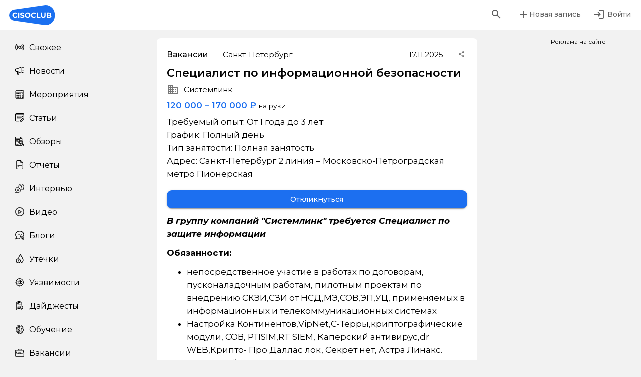

--- FILE ---
content_type: text/html; charset=utf-8
request_url: https://cisoclub.ru/specialist-po-informacionnoj-bezopasnosti-89/
body_size: 39584
content:
<!doctype html>
<html data-n-head-ssr lang="ru" prefix="og: http://ogp.me/ns# fb: http://ogp.me/ns/fb# article: http://ogp.me/ns/article# telegram: https://telegram.org" data-n-head="%7B%22lang%22:%7B%22ssr%22:%22ru%22%7D,%22prefix%22:%7B%22ssr%22:%22og:%20http://ogp.me/ns#%20fb:%20http://ogp.me/ns/fb#%20article:%20http://ogp.me/ns/article#%20telegram:%20https://telegram.org%22%7D%7D">
  <head >
    <title>Специалист по информационной безопасности | Вакансия Системлинк, Санкт-Петербург CISOCLUB</title><meta data-n-head="ssr" charset="utf-8"><meta data-n-head="ssr" name="viewport" content="width=device-width, initial-scale=1, maximum-scale=1.0, user-scalable=no"><meta data-n-head="ssr" name="format-detection" content="telephone=no"><meta data-n-head="ssr" name="msapplication-TileColor" content="#da532c"><meta data-n-head="ssr" name="theme-color" content="#ffffff"><meta data-n-head="ssr" data-hid="description" name="description" content="Компания: Системлинк. Город: Санкт-Петербург. Требуемый опыт: От 1 года до 3 лет. График: Полный день. Тип занятости: Полная занятость."><meta data-n-head="ssr" data-hid="robots" name="robots" content="max-image-preview:large"><meta data-n-head="ssr" data-hid="keywords" name="keywords" content=""><meta data-n-head="ssr" data-hid="og:locale" property="og:locale" content="ru_RU"><meta data-n-head="ssr" data-hid="og:site_name" property="og:site_name" content="CISOCLUB"><meta data-n-head="ssr" data-hid="og:type" property="og:type" content="article"><meta data-n-head="ssr" data-hid="og:title" property="og:title" content="Специалист по информационной безопасности | Вакансия Системлинк, Санкт-Петербург CISOCLUB"><meta data-n-head="ssr" data-hid="og:description" property="og:description" content="Компания: Системлинк. Город: Санкт-Петербург. Требуемый опыт: От 1 года до 3 лет. График: Полный день. Тип занятости: Полная занятость."><meta data-n-head="ssr" data-hid="og:url" property="og:url" content="https://cisoclub.ru/specialist-po-informacionnoj-bezopasnosti-89/"><meta data-n-head="ssr" data-hid="fb:app_id" property="fb:app_id" content="499858224620521"><meta data-n-head="ssr" data-hid="og:image" property="og:image" content="https://cisoclub.ru/wp-content/uploads/po-umolchaniyu-3.jpg"><meta data-n-head="ssr" data-hid="og:image:secure_url" property="og:image:secure_url" content="https://cisoclub.ru/wp-content/uploads/po-umolchaniyu-3.jpg"><meta data-n-head="ssr" data-hid="og:image:width" property="og:image:width" content="1280"><meta data-n-head="ssr" data-hid="og:image:height" property="og:image:height" content="720"><meta data-n-head="ssr" data-hid="article:published_time" property="article:published_time" content="-001-11-30T00:00:00+00:00"><meta data-n-head="ssr" data-hid="article:modified_time" property="article:modified_time" content="-001-11-30T00:00:00+00:00"><meta data-n-head="ssr" data-hid="article:publisher" property="article:publisher" content="https://www.facebook.com/groups/cisoclub.ru/"><meta data-n-head="ssr" data-hid="twitter:card" name="twitter:card" content="summary_large_image"><meta data-n-head="ssr" data-hid="twitter:site" name="twitter:site" content="@CisoClubru"><meta data-n-head="ssr" data-hid="twitter:title" name="twitter:title" content="Специалист по информационной безопасности | Вакансия Системлинк, Санкт-Петербург CISOCLUB"><meta data-n-head="ssr" data-hid="twitter:description" name="twitter:description" content="Компания: Системлинк. Город: Санкт-Петербург. Требуемый опыт: От 1 года до 3 лет. График: Полный день. Тип занятости: Полная занятость."><meta data-n-head="ssr" data-hid="twitter:creator" name="twitter:creator" content="@CisoClubru"><meta data-n-head="ssr" data-hid="twitter:image" name="twitter:image" content="https://cisoclub.ru/wp-content/uploads/po-umolchaniyu-3.jpg"><meta data-n-head="ssr" property="telegram:InstantView" content="true"><meta data-n-head="ssr" name="telegram:channel" content="@CISOclub"><link data-n-head="ssr" rel="apple-touch-icon" sizes="180x180" href="/apple-touch-icon.png"><link data-n-head="ssr" rel="icon" type="image/png" sizes="32x32" href="/favicon-32x32.png"><link data-n-head="ssr" rel="icon" type="image/png" sizes="16x16" href="/favicon-16x16.png"><link data-n-head="ssr" rel="manifest" href="/site.webmanifest"><link data-n-head="ssr" rel="preconnect" href="https://rutube.ru"><link data-n-head="ssr" rel="preconnect" href="https://mc.yandex.ru" crossorigin="true"><link data-n-head="ssr" rel="preconnect" href="https://vk.com"><link data-n-head="ssr" rel="preconnect" href="https://top-fwz1.mail.ru"><link data-n-head="ssr" rel="preconnect" href="https://vkvideo.ru"><link data-n-head="ssr" rel="stylesheet" type="text/css" href="https://fonts.googleapis.com/css?family=Roboto:100,300,400,500,700,900&amp;display=swap"><link data-n-head="ssr" rel="stylesheet" type="text/css" href="https://cdn.jsdelivr.net/npm/@mdi/font@latest/css/materialdesignicons.min.css"><link data-n-head="ssr" rel="canonical" href="https://cisoclub.ru/specialist-po-informacionnoj-bezopasnosti-89/"><link data-n-head="ssr" rel="profile" href="http://gmpg.org/xfn/11"><style data-n-head="vuetify" type="text/css" id="vuetify-theme-stylesheet" nonce="undefined">.v-application a { color: #1976d2; }
.v-application .primary {
  background-color: #1976d2 !important;
  border-color: #1976d2 !important;
}
.v-application .primary--text {
  color: #1976d2 !important;
  caret-color: #1976d2 !important;
}
.v-application .primary.lighten-5 {
  background-color: #c7fdff !important;
  border-color: #c7fdff !important;
}
.v-application .primary--text.text--lighten-5 {
  color: #c7fdff !important;
  caret-color: #c7fdff !important;
}
.v-application .primary.lighten-4 {
  background-color: #a8e0ff !important;
  border-color: #a8e0ff !important;
}
.v-application .primary--text.text--lighten-4 {
  color: #a8e0ff !important;
  caret-color: #a8e0ff !important;
}
.v-application .primary.lighten-3 {
  background-color: #8ac5ff !important;
  border-color: #8ac5ff !important;
}
.v-application .primary--text.text--lighten-3 {
  color: #8ac5ff !important;
  caret-color: #8ac5ff !important;
}
.v-application .primary.lighten-2 {
  background-color: #6aaaff !important;
  border-color: #6aaaff !important;
}
.v-application .primary--text.text--lighten-2 {
  color: #6aaaff !important;
  caret-color: #6aaaff !important;
}
.v-application .primary.lighten-1 {
  background-color: #488fef !important;
  border-color: #488fef !important;
}
.v-application .primary--text.text--lighten-1 {
  color: #488fef !important;
  caret-color: #488fef !important;
}
.v-application .primary.darken-1 {
  background-color: #005eb6 !important;
  border-color: #005eb6 !important;
}
.v-application .primary--text.text--darken-1 {
  color: #005eb6 !important;
  caret-color: #005eb6 !important;
}
.v-application .primary.darken-2 {
  background-color: #00479b !important;
  border-color: #00479b !important;
}
.v-application .primary--text.text--darken-2 {
  color: #00479b !important;
  caret-color: #00479b !important;
}
.v-application .primary.darken-3 {
  background-color: #003180 !important;
  border-color: #003180 !important;
}
.v-application .primary--text.text--darken-3 {
  color: #003180 !important;
  caret-color: #003180 !important;
}
.v-application .primary.darken-4 {
  background-color: #001e67 !important;
  border-color: #001e67 !important;
}
.v-application .primary--text.text--darken-4 {
  color: #001e67 !important;
  caret-color: #001e67 !important;
}
.v-application .secondary {
  background-color: #424242 !important;
  border-color: #424242 !important;
}
.v-application .secondary--text {
  color: #424242 !important;
  caret-color: #424242 !important;
}
.v-application .secondary.lighten-5 {
  background-color: #c1c1c1 !important;
  border-color: #c1c1c1 !important;
}
.v-application .secondary--text.text--lighten-5 {
  color: #c1c1c1 !important;
  caret-color: #c1c1c1 !important;
}
.v-application .secondary.lighten-4 {
  background-color: #a6a6a6 !important;
  border-color: #a6a6a6 !important;
}
.v-application .secondary--text.text--lighten-4 {
  color: #a6a6a6 !important;
  caret-color: #a6a6a6 !important;
}
.v-application .secondary.lighten-3 {
  background-color: #8b8b8b !important;
  border-color: #8b8b8b !important;
}
.v-application .secondary--text.text--lighten-3 {
  color: #8b8b8b !important;
  caret-color: #8b8b8b !important;
}
.v-application .secondary.lighten-2 {
  background-color: #727272 !important;
  border-color: #727272 !important;
}
.v-application .secondary--text.text--lighten-2 {
  color: #727272 !important;
  caret-color: #727272 !important;
}
.v-application .secondary.lighten-1 {
  background-color: #595959 !important;
  border-color: #595959 !important;
}
.v-application .secondary--text.text--lighten-1 {
  color: #595959 !important;
  caret-color: #595959 !important;
}
.v-application .secondary.darken-1 {
  background-color: #2c2c2c !important;
  border-color: #2c2c2c !important;
}
.v-application .secondary--text.text--darken-1 {
  color: #2c2c2c !important;
  caret-color: #2c2c2c !important;
}
.v-application .secondary.darken-2 {
  background-color: #171717 !important;
  border-color: #171717 !important;
}
.v-application .secondary--text.text--darken-2 {
  color: #171717 !important;
  caret-color: #171717 !important;
}
.v-application .secondary.darken-3 {
  background-color: #000000 !important;
  border-color: #000000 !important;
}
.v-application .secondary--text.text--darken-3 {
  color: #000000 !important;
  caret-color: #000000 !important;
}
.v-application .secondary.darken-4 {
  background-color: #000000 !important;
  border-color: #000000 !important;
}
.v-application .secondary--text.text--darken-4 {
  color: #000000 !important;
  caret-color: #000000 !important;
}
.v-application .accent {
  background-color: #82b1ff !important;
  border-color: #82b1ff !important;
}
.v-application .accent--text {
  color: #82b1ff !important;
  caret-color: #82b1ff !important;
}
.v-application .accent.lighten-5 {
  background-color: #ffffff !important;
  border-color: #ffffff !important;
}
.v-application .accent--text.text--lighten-5 {
  color: #ffffff !important;
  caret-color: #ffffff !important;
}
.v-application .accent.lighten-4 {
  background-color: #f8ffff !important;
  border-color: #f8ffff !important;
}
.v-application .accent--text.text--lighten-4 {
  color: #f8ffff !important;
  caret-color: #f8ffff !important;
}
.v-application .accent.lighten-3 {
  background-color: #daffff !important;
  border-color: #daffff !important;
}
.v-application .accent--text.text--lighten-3 {
  color: #daffff !important;
  caret-color: #daffff !important;
}
.v-application .accent.lighten-2 {
  background-color: #bce8ff !important;
  border-color: #bce8ff !important;
}
.v-application .accent--text.text--lighten-2 {
  color: #bce8ff !important;
  caret-color: #bce8ff !important;
}
.v-application .accent.lighten-1 {
  background-color: #9fccff !important;
  border-color: #9fccff !important;
}
.v-application .accent--text.text--lighten-1 {
  color: #9fccff !important;
  caret-color: #9fccff !important;
}
.v-application .accent.darken-1 {
  background-color: #6596e2 !important;
  border-color: #6596e2 !important;
}
.v-application .accent--text.text--darken-1 {
  color: #6596e2 !important;
  caret-color: #6596e2 !important;
}
.v-application .accent.darken-2 {
  background-color: #467dc6 !important;
  border-color: #467dc6 !important;
}
.v-application .accent--text.text--darken-2 {
  color: #467dc6 !important;
  caret-color: #467dc6 !important;
}
.v-application .accent.darken-3 {
  background-color: #2364aa !important;
  border-color: #2364aa !important;
}
.v-application .accent--text.text--darken-3 {
  color: #2364aa !important;
  caret-color: #2364aa !important;
}
.v-application .accent.darken-4 {
  background-color: #004c90 !important;
  border-color: #004c90 !important;
}
.v-application .accent--text.text--darken-4 {
  color: #004c90 !important;
  caret-color: #004c90 !important;
}
.v-application .error {
  background-color: #ff5252 !important;
  border-color: #ff5252 !important;
}
.v-application .error--text {
  color: #ff5252 !important;
  caret-color: #ff5252 !important;
}
.v-application .error.lighten-5 {
  background-color: #ffe4d5 !important;
  border-color: #ffe4d5 !important;
}
.v-application .error--text.text--lighten-5 {
  color: #ffe4d5 !important;
  caret-color: #ffe4d5 !important;
}
.v-application .error.lighten-4 {
  background-color: #ffc6b9 !important;
  border-color: #ffc6b9 !important;
}
.v-application .error--text.text--lighten-4 {
  color: #ffc6b9 !important;
  caret-color: #ffc6b9 !important;
}
.v-application .error.lighten-3 {
  background-color: #ffa99e !important;
  border-color: #ffa99e !important;
}
.v-application .error--text.text--lighten-3 {
  color: #ffa99e !important;
  caret-color: #ffa99e !important;
}
.v-application .error.lighten-2 {
  background-color: #ff8c84 !important;
  border-color: #ff8c84 !important;
}
.v-application .error--text.text--lighten-2 {
  color: #ff8c84 !important;
  caret-color: #ff8c84 !important;
}
.v-application .error.lighten-1 {
  background-color: #ff6f6a !important;
  border-color: #ff6f6a !important;
}
.v-application .error--text.text--lighten-1 {
  color: #ff6f6a !important;
  caret-color: #ff6f6a !important;
}
.v-application .error.darken-1 {
  background-color: #df323b !important;
  border-color: #df323b !important;
}
.v-application .error--text.text--darken-1 {
  color: #df323b !important;
  caret-color: #df323b !important;
}
.v-application .error.darken-2 {
  background-color: #bf0025 !important;
  border-color: #bf0025 !important;
}
.v-application .error--text.text--darken-2 {
  color: #bf0025 !important;
  caret-color: #bf0025 !important;
}
.v-application .error.darken-3 {
  background-color: #9f0010 !important;
  border-color: #9f0010 !important;
}
.v-application .error--text.text--darken-3 {
  color: #9f0010 !important;
  caret-color: #9f0010 !important;
}
.v-application .error.darken-4 {
  background-color: #800000 !important;
  border-color: #800000 !important;
}
.v-application .error--text.text--darken-4 {
  color: #800000 !important;
  caret-color: #800000 !important;
}
.v-application .info {
  background-color: #2196f3 !important;
  border-color: #2196f3 !important;
}
.v-application .info--text {
  color: #2196f3 !important;
  caret-color: #2196f3 !important;
}
.v-application .info.lighten-5 {
  background-color: #d4ffff !important;
  border-color: #d4ffff !important;
}
.v-application .info--text.text--lighten-5 {
  color: #d4ffff !important;
  caret-color: #d4ffff !important;
}
.v-application .info.lighten-4 {
  background-color: #b5ffff !important;
  border-color: #b5ffff !important;
}
.v-application .info--text.text--lighten-4 {
  color: #b5ffff !important;
  caret-color: #b5ffff !important;
}
.v-application .info.lighten-3 {
  background-color: #95e8ff !important;
  border-color: #95e8ff !important;
}
.v-application .info--text.text--lighten-3 {
  color: #95e8ff !important;
  caret-color: #95e8ff !important;
}
.v-application .info.lighten-2 {
  background-color: #75ccff !important;
  border-color: #75ccff !important;
}
.v-application .info--text.text--lighten-2 {
  color: #75ccff !important;
  caret-color: #75ccff !important;
}
.v-application .info.lighten-1 {
  background-color: #51b0ff !important;
  border-color: #51b0ff !important;
}
.v-application .info--text.text--lighten-1 {
  color: #51b0ff !important;
  caret-color: #51b0ff !important;
}
.v-application .info.darken-1 {
  background-color: #007cd6 !important;
  border-color: #007cd6 !important;
}
.v-application .info--text.text--darken-1 {
  color: #007cd6 !important;
  caret-color: #007cd6 !important;
}
.v-application .info.darken-2 {
  background-color: #0064ba !important;
  border-color: #0064ba !important;
}
.v-application .info--text.text--darken-2 {
  color: #0064ba !important;
  caret-color: #0064ba !important;
}
.v-application .info.darken-3 {
  background-color: #004d9f !important;
  border-color: #004d9f !important;
}
.v-application .info--text.text--darken-3 {
  color: #004d9f !important;
  caret-color: #004d9f !important;
}
.v-application .info.darken-4 {
  background-color: #003784 !important;
  border-color: #003784 !important;
}
.v-application .info--text.text--darken-4 {
  color: #003784 !important;
  caret-color: #003784 !important;
}
.v-application .success {
  background-color: #4caf50 !important;
  border-color: #4caf50 !important;
}
.v-application .success--text {
  color: #4caf50 !important;
  caret-color: #4caf50 !important;
}
.v-application .success.lighten-5 {
  background-color: #dcffd6 !important;
  border-color: #dcffd6 !important;
}
.v-application .success--text.text--lighten-5 {
  color: #dcffd6 !important;
  caret-color: #dcffd6 !important;
}
.v-application .success.lighten-4 {
  background-color: #beffba !important;
  border-color: #beffba !important;
}
.v-application .success--text.text--lighten-4 {
  color: #beffba !important;
  caret-color: #beffba !important;
}
.v-application .success.lighten-3 {
  background-color: #a2ff9e !important;
  border-color: #a2ff9e !important;
}
.v-application .success--text.text--lighten-3 {
  color: #a2ff9e !important;
  caret-color: #a2ff9e !important;
}
.v-application .success.lighten-2 {
  background-color: #85e783 !important;
  border-color: #85e783 !important;
}
.v-application .success--text.text--lighten-2 {
  color: #85e783 !important;
  caret-color: #85e783 !important;
}
.v-application .success.lighten-1 {
  background-color: #69cb69 !important;
  border-color: #69cb69 !important;
}
.v-application .success--text.text--lighten-1 {
  color: #69cb69 !important;
  caret-color: #69cb69 !important;
}
.v-application .success.darken-1 {
  background-color: #2d9437 !important;
  border-color: #2d9437 !important;
}
.v-application .success--text.text--darken-1 {
  color: #2d9437 !important;
  caret-color: #2d9437 !important;
}
.v-application .success.darken-2 {
  background-color: #00791e !important;
  border-color: #00791e !important;
}
.v-application .success--text.text--darken-2 {
  color: #00791e !important;
  caret-color: #00791e !important;
}
.v-application .success.darken-3 {
  background-color: #006000 !important;
  border-color: #006000 !important;
}
.v-application .success--text.text--darken-3 {
  color: #006000 !important;
  caret-color: #006000 !important;
}
.v-application .success.darken-4 {
  background-color: #004700 !important;
  border-color: #004700 !important;
}
.v-application .success--text.text--darken-4 {
  color: #004700 !important;
  caret-color: #004700 !important;
}
.v-application .warning {
  background-color: #fb8c00 !important;
  border-color: #fb8c00 !important;
}
.v-application .warning--text {
  color: #fb8c00 !important;
  caret-color: #fb8c00 !important;
}
.v-application .warning.lighten-5 {
  background-color: #ffff9e !important;
  border-color: #ffff9e !important;
}
.v-application .warning--text.text--lighten-5 {
  color: #ffff9e !important;
  caret-color: #ffff9e !important;
}
.v-application .warning.lighten-4 {
  background-color: #fffb82 !important;
  border-color: #fffb82 !important;
}
.v-application .warning--text.text--lighten-4 {
  color: #fffb82 !important;
  caret-color: #fffb82 !important;
}
.v-application .warning.lighten-3 {
  background-color: #ffdf67 !important;
  border-color: #ffdf67 !important;
}
.v-application .warning--text.text--lighten-3 {
  color: #ffdf67 !important;
  caret-color: #ffdf67 !important;
}
.v-application .warning.lighten-2 {
  background-color: #ffc24b !important;
  border-color: #ffc24b !important;
}
.v-application .warning--text.text--lighten-2 {
  color: #ffc24b !important;
  caret-color: #ffc24b !important;
}
.v-application .warning.lighten-1 {
  background-color: #ffa72d !important;
  border-color: #ffa72d !important;
}
.v-application .warning--text.text--lighten-1 {
  color: #ffa72d !important;
  caret-color: #ffa72d !important;
}
.v-application .warning.darken-1 {
  background-color: #db7200 !important;
  border-color: #db7200 !important;
}
.v-application .warning--text.text--darken-1 {
  color: #db7200 !important;
  caret-color: #db7200 !important;
}
.v-application .warning.darken-2 {
  background-color: #bb5900 !important;
  border-color: #bb5900 !important;
}
.v-application .warning--text.text--darken-2 {
  color: #bb5900 !important;
  caret-color: #bb5900 !important;
}
.v-application .warning.darken-3 {
  background-color: #9d4000 !important;
  border-color: #9d4000 !important;
}
.v-application .warning--text.text--darken-3 {
  color: #9d4000 !important;
  caret-color: #9d4000 !important;
}
.v-application .warning.darken-4 {
  background-color: #802700 !important;
  border-color: #802700 !important;
}
.v-application .warning--text.text--darken-4 {
  color: #802700 !important;
  caret-color: #802700 !important;
}</style><script data-n-head="ssr" data-hid="ld-json-primary" type="application/ld+json">{"@context":"https://schema.org","@graph":[{"@type":"Article","@id":"https://cisoclub.ru/specialist-po-informacionnoj-bezopasnosti-89/#article","name":"Специалист по информационной безопасности | Вакансия Системлинк, Санкт-Петербург CISOCLUB","headline":"Специалист по информационной безопасности","author":{"@id":"https://cisoclub.ru/author/hh/#author"},"publisher":{"@id":"https://cisoclub.ru/#organization"},"image":{"@type":"ImageObject","url":"https://cisoclub.ru/wp-content/uploads/soczseti-logotip-osnovnoj-2-1.png","@id":"https://cisoclub.ru/#articleImage","width":528,"height":313},"datePublished":"2025-11-17T14:25:59+03:00","dateModified":"2025-11-17T14:25:59+03:00","inLanguage":"ru-RU","mainEntityOfPage":{"@id":"https://cisoclub.ru/specialist-po-informacionnoj-bezopasnosti-89/#webpage"},"isPartOf":{"@id":"https://cisoclub.ru/specialist-po-informacionnoj-bezopasnosti-89/#webpage"},"articleSection":"Вакансии по информационной безопасности, #информационная безопасность, ViPNet, Настройка почтовых серверов, Средства криптографической защиты информации, Тестирование безопасности"},{"@type":"BreadcrumbList","@id":"https://cisoclub.ru/specialist-po-informacionnoj-bezopasnosti-89/#breadcrumblist","itemListElement":[{"@type":"ListItem","@id":"https://cisoclub.ru#listItem","position":1,"name":"Home","item":"https://cisoclub.ru","nextItem":{"@type":"ListItem","@id":"https://cisoclub.ru/category/job/#listItem","name":"Вакансии по информационной безопасности"}},{"@type":"ListItem","@id":"https://cisoclub.ru/category/job/#listItem","position":2,"name":"Вакансии по информационной безопасности","item":"https://cisoclub.ru/category/job/","nextItem":{"@type":"ListItem","@id":"https://cisoclub.ru/specialist-po-informacionnoj-bezopasnosti-89/#listItem","name":"Специалист по информационной безопасности"},"previousItem":{"@type":"ListItem","@id":"https://cisoclub.ru#listItem","name":"Home"}},{"@type":"ListItem","@id":"https://cisoclub.ru/specialist-po-informacionnoj-bezopasnosti-89/#listItem","position":3,"name":"Специалист по информационной безопасности","previousItem":{"@type":"ListItem","@id":"https://cisoclub.ru/category/job/#listItem","name":"Вакансии по информационной безопасности"}}]},{"@type":"Organization","@id":"https://cisoclub.ru/#organization","name":"CISOCLUB","description":"CISOCLUB – медиа про ИБ и ИТ","url":"https://cisoclub.ru/","email":"info@cisoclub.ru","logo":{"@type":"ImageObject","url":"https://cisoclub.ru/wp-content/uploads/soczseti-logotip-osnovnoj-2-1.png","@id":"https://cisoclub.ru/specialist-po-informacionnoj-bezopasnosti-89/#organizationLogo","width":528,"height":313},"image":{"@id":"https://cisoclub.ru/specialist-po-informacionnoj-bezopasnosti-89/#organizationLogo"},"sameAs":["https://www.facebook.com/groups/cisoclub.ru/","https://twitter.com/CisoClubru","https://www.instagram.com/cisoclub/","https://www.youtube.com/@CISOCLUB"]},{"@type":"Person","@id":"https://cisoclub.ru/author/hh/#author","url":"https://cisoclub.ru/author/hh/","name":"Job","image":{"@type":"ImageObject","@id":"https://cisoclub.ru/specialist-po-informacionnoj-bezopasnosti-89/#authorImage","url":"https://cisoclub.ru/wp-content/uploads/avatars/54/1765310860-bpfull.png","width":96,"height":96,"caption":"Job"}},{"@type":"WebPage","@id":"https://cisoclub.ru/specialist-po-informacionnoj-bezopasnosti-89/#webpage","url":"https://cisoclub.ru/specialist-po-informacionnoj-bezopasnosti-89/","name":"Специалист по информационной безопасности | Вакансия Системлинк, Санкт-Петербург CISOCLUB","description":"Компания: Системлинк. Город: Санкт-Петербург. Требуемый опыт: От 1 года до 3 лет. График: Полный день. Тип занятости: Полная занятость.","inLanguage":"ru-RU","isPartOf":{"@id":"https://cisoclub.ru/#website"},"breadcrumb":{"@id":"https://cisoclub.ru/specialist-po-informacionnoj-bezopasnosti-89/#breadcrumblist"},"author":{"@id":"https://cisoclub.ru/author/hh/#author"},"creator":{"@id":"https://cisoclub.ru/author/hh/#author"},"datePublished":"2025-11-17T14:25:59+03:00","dateModified":"2025-11-17T14:25:59+03:00"},{"@type":"WebSite","@id":"https://cisoclub.ru/#website","url":"https://cisoclub.ru/","name":"CISOCLUB","description":"Информационная безопасность","inLanguage":"ru-RU","publisher":{"@id":"https://cisoclub.ru/#organization"}}]}</script><link rel="preload" href="/_nuxt/64f821a.js" as="script"><link rel="preload" href="/_nuxt/22440fe.js" as="script"><link rel="preload" href="/_nuxt/css/5babc27.css" as="style"><link rel="preload" href="/_nuxt/c5b1c00.js" as="script"><link rel="preload" href="/_nuxt/css/89a7427.css" as="style"><link rel="preload" href="/_nuxt/b2c1ed2.js" as="script"><link rel="preload" href="/_nuxt/css/9c7bd7d.css" as="style"><link rel="preload" href="/_nuxt/16e7a3c.js" as="script"><link rel="preload" href="/_nuxt/css/8071cf5.css" as="style"><link rel="preload" href="/_nuxt/1aa3416.js" as="script"><link rel="stylesheet" href="/_nuxt/css/5babc27.css"><link rel="stylesheet" href="/_nuxt/css/89a7427.css"><link rel="stylesheet" href="/_nuxt/css/9c7bd7d.css"><link rel="stylesheet" href="/_nuxt/css/8071cf5.css">
  </head>
  <body id="post-698389" data-n-head="%7B%22id%22:%7B%22ssr%22:%22post-698389%22%7D%7D">
    <div data-server-rendered="true" id="__nuxt"><!----><div id="__layout"><div data-app="true" id="cisoClubApp" data-fetch-key="DefaultLayout:0"><!----> <!----> <div class="headerWrap"><header><div class="headerLeft"><!----> <a href="/" class="logo nuxt-link-active"><img src="/logo.svg"></a></div> <div class="headerCenter"><!----></div> <div class="headerRight"><div class="search hidden"><!----> <form novalidate="novalidate" class="v-form"><div class="v-input v-input--hide-details v-input--dense theme--light v-text-field v-text-field--single-line v-text-field--solo v-text-field--solo-flat v-text-field--filled v-text-field--enclosed"><div class="v-input__control"><div class="v-input__slot" style="height:38px;background-color:#f2f2f2;border-color:#f2f2f2;"><div class="v-input__prepend-inner"><div class="v-input__icon v-input__icon--prepend-inner"><i aria-hidden="true" class="v-icon notranslate mdi mdi-magnify theme--light"></i></div></div><div class="v-text-field__slot"><label for="input-123171" class="v-label theme--light" style="left:0px;right:auto;position:absolute;">Поиск</label><input id="input-123171" type="text" value=""></div></div></div></div></form></div> <div class="searchButtonWrap"><button type="button" class="v-btn v-btn--icon v-btn--plain v-btn--round theme--light v-size--default" style="color:#000;caret-color:#000;"><span class="v-btn__content"><i aria-hidden="true" class="v-icon notranslate mdi mdi-magnify theme--light"></i></span></button></div> <div class="userAddButton"><!----> <button type="button" class="v-btn v-btn--plain theme--light v-size--default" style="color:#000;caret-color:#000;"><span class="v-btn__content"><i aria-hidden="true" class="v-icon notranslate mdi mdi-plus theme--light"></i> <span>Новая запись</span></span></button></div> <div class="userLoginButton"><!----> <a href="/profile/"></a> <button type="button" class="v-btn v-btn--icon v-btn--plain v-btn--round theme--light v-size--default" style="color:#000;caret-color:#000;"><span class="v-btn__content"><i aria-hidden="true" class="v-icon notranslate mdi mdi-login theme--light"></i> <span>Войти</span></span></button> <a href="/profile/"></a></div></div></header> <aside class="v-navigation-drawer v-navigation-drawer--absolute v-navigation-drawer--bottom v-navigation-drawer--close v-navigation-drawer--is-mobile v-navigation-drawer--temporary theme--light" style="height:100%;top:auto;transform:translateY(100%);width:256px;"><div class="v-navigation-drawer__content"><div role="list" class="v-list v-sheet theme--light v-list--dense v-list--nav"><div role="listbox" class="v-item-group theme--light v-list-item-group"><a href="/" tabindex="0" role="option" aria-selected="false" class="v-list-item v-list-item--link theme--light"><div class="v-list-item__icon"><span aria-hidden="true" class="v-icon notranslate theme--light orange--text" style="font-size:18px;height:18px;width:18px;"><img src="/icons/newIcon.svg" alt="" class="v-icon__component v-icon__component theme--light orange--text" style="font-size:18px;height:18px;width:18px;"></span></div> <div class="v-list-item__title">Свежее</div></a><a href="/category/news/" tabindex="0" role="option" aria-selected="false" class="v-list-item v-list-item--link theme--light"><div class="v-list-item__icon"><span aria-hidden="true" class="v-icon notranslate theme--light orange--text" style="font-size:18px;height:18px;width:18px;"><img src="/icons/newsIcon.svg" alt="" class="v-icon__component v-icon__component theme--light orange--text" style="font-size:18px;height:18px;width:18px;"></span></div> <div class="v-list-item__title">Новости</div></a><a href="/category/event/" tabindex="0" role="option" aria-selected="false" class="v-list-item v-list-item--link theme--light"><div class="v-list-item__icon"><span aria-hidden="true" class="v-icon notranslate theme--light orange--text" style="font-size:18px;height:18px;width:18px;"><img src="/icons/eventsIcon.svg" alt="" class="v-icon__component v-icon__component theme--light orange--text" style="font-size:18px;height:18px;width:18px;"></span></div> <div class="v-list-item__title">Мероприятия</div></a><a href="/category/public/" tabindex="0" role="option" aria-selected="false" class="v-list-item v-list-item--link theme--light"><div class="v-list-item__icon"><span aria-hidden="true" class="v-icon notranslate theme--light orange--text" style="font-size:18px;height:18px;width:18px;"><img src="/icons/articlesIcon.svg" alt="" class="v-icon__component v-icon__component theme--light orange--text" style="font-size:18px;height:18px;width:18px;"></span></div> <div class="v-list-item__title">Статьи</div></a><a href="/category/obzory/" tabindex="0" role="option" aria-selected="false" class="v-list-item v-list-item--link theme--light"><div class="v-list-item__icon"><span aria-hidden="true" class="v-icon notranslate theme--light orange--text" style="font-size:18px;height:18px;width:18px;"><img src="/icons/reviewsIcon.svg" alt="" class="v-icon__component v-icon__component theme--light orange--text" style="font-size:18px;height:18px;width:18px;"></span></div> <div class="v-list-item__title">Обзоры</div></a><a href="/category/reports/" tabindex="0" role="option" aria-selected="false" class="v-list-item v-list-item--link theme--light"><div class="v-list-item__icon"><span aria-hidden="true" class="v-icon notranslate theme--light orange--text" style="font-size:18px;height:18px;width:18px;"><img src="/icons/reportsIcon.svg" alt="" class="v-icon__component v-icon__component theme--light orange--text" style="font-size:18px;height:18px;width:18px;"></span></div> <div class="v-list-item__title">Отчеты</div></a><a href="/category/interviews/" tabindex="0" role="option" aria-selected="false" class="v-list-item v-list-item--link theme--light"><div class="v-list-item__icon"><span aria-hidden="true" class="v-icon notranslate theme--light orange--text" style="font-size:18px;height:18px;width:18px;"><img src="/icons/interviewIcon.svg" alt="" class="v-icon__component v-icon__component theme--light orange--text" style="font-size:18px;height:18px;width:18px;"></span></div> <div class="v-list-item__title">Интервью</div></a><a href="/category/podcasts/" tabindex="0" role="option" aria-selected="false" class="v-list-item v-list-item--link theme--light"><div class="v-list-item__icon"><span aria-hidden="true" class="v-icon notranslate theme--light orange--text" style="font-size:18px;height:18px;width:18px;"><img src="/icons/videoIcon.svg" alt="" class="v-icon__component v-icon__component theme--light orange--text" style="font-size:18px;height:18px;width:18px;"></span></div> <div class="v-list-item__title">Видео</div></a><a href="/category/blogs/" tabindex="0" role="option" aria-selected="false" class="v-list-item v-list-item--link theme--light"><div class="v-list-item__icon"><span aria-hidden="true" class="v-icon notranslate theme--light orange--text" style="font-size:18px;height:18px;width:18px;"><img src="/icons/blogsIcon.svg" alt="" class="v-icon__component v-icon__component theme--light orange--text" style="font-size:18px;height:18px;width:18px;"></span></div> <div class="v-list-item__title">Блоги</div></a><a href="/category/leaks/" tabindex="0" role="option" aria-selected="false" class="v-list-item v-list-item--link theme--light"><div class="v-list-item__icon"><span aria-hidden="true" class="v-icon notranslate theme--light orange--text" style="font-size:18px;height:18px;width:18px;"><img src="/icons/dataleaksIcon.svg" alt="" class="v-icon__component v-icon__component theme--light orange--text" style="font-size:18px;height:18px;width:18px;"></span></div> <div class="v-list-item__title">Утечки</div></a><a href="/category/vulnerabilities/" tabindex="0" role="option" aria-selected="false" class="v-list-item v-list-item--link theme--light"><div class="v-list-item__icon"><span aria-hidden="true" class="v-icon notranslate theme--light orange--text" style="font-size:18px;height:18px;width:18px;"><img src="/icons/vulnerabilitiesIcon.svg" alt="" class="v-icon__component v-icon__component theme--light orange--text" style="font-size:18px;height:18px;width:18px;"></span></div> <div class="v-list-item__title">Уязвимости</div></a><a href="/category/digests/" tabindex="0" role="option" aria-selected="false" class="v-list-item v-list-item--link theme--light"><div class="v-list-item__icon"><span aria-hidden="true" class="v-icon notranslate theme--light orange--text" style="font-size:18px;height:18px;width:18px;"><img src="/icons/digestsIcon.svg" alt="" class="v-icon__component v-icon__component theme--light orange--text" style="font-size:18px;height:18px;width:18px;"></span></div> <div class="v-list-item__title">Дайджесты</div></a><a href="/category/education/" tabindex="0" role="option" aria-selected="false" class="v-list-item v-list-item--link theme--light"><div class="v-list-item__icon"><span aria-hidden="true" class="v-icon notranslate theme--light orange--text" style="font-size:18px;height:18px;width:18px;"><img src="/icons/educationIcon.svg" alt="" class="v-icon__component v-icon__component theme--light orange--text" style="font-size:18px;height:18px;width:18px;"></span></div> <div class="v-list-item__title">Обучение</div></a><a href="/category/job/" tabindex="0" role="option" aria-selected="false" class="v-list-item v-list-item--link theme--light"><div class="v-list-item__icon"><span aria-hidden="true" class="v-icon notranslate theme--light orange--text" style="font-size:18px;height:18px;width:18px;"><img src="/icons/jobIcon.svg" alt="" class="v-icon__component v-icon__component theme--light orange--text" style="font-size:18px;height:18px;width:18px;"></span></div> <div class="v-list-item__title">Вакансии</div></a></div></div> <div class="mobileTopicsMenu"><div class="mobileTopicsTitle">Темы</div> <div role="list" class="v-list v-sheet theme--light v-list--dense v-list--nav"><a href="/topic/cybersecurity/" tabindex="0" role="listitem" class="v-list-item v-list-item--link theme--light"><div class="v-list-item__icon"><i aria-hidden="true" class="v-icon notranslate mdi mdi-security theme--light orange--text" style="font-size:18px;"></i></div> <div class="v-list-item__title">ИБ</div></a><a href="/topic/ai/" tabindex="0" role="listitem" class="v-list-item v-list-item--link theme--light"><div class="v-list-item__icon"><i aria-hidden="true" class="v-icon notranslate mdi mdi-brain theme--light orange--text" style="font-size:18px;"></i></div> <div class="v-list-item__title">ИИ</div></a><a href="/topic/cloud/" tabindex="0" role="listitem" class="v-list-item v-list-item--link theme--light"><div class="v-list-item__icon"><i aria-hidden="true" class="v-icon notranslate mdi mdi-cloud theme--light orange--text" style="font-size:18px;"></i></div> <div class="v-list-item__title">Облака</div></a><a href="/topic/infrastructure/" tabindex="0" role="listitem" class="v-list-item v-list-item--link theme--light"><div class="v-list-item__icon"><i aria-hidden="true" class="v-icon notranslate mdi mdi-server theme--light orange--text" style="font-size:18px;"></i></div> <div class="v-list-item__title">Инфра</div></a><a href="/topic/devops/" tabindex="0" role="listitem" class="v-list-item v-list-item--link theme--light"><div class="v-list-item__icon"><i aria-hidden="true" class="v-icon notranslate mdi mdi-code-braces theme--light orange--text" style="font-size:18px;"></i></div> <div class="v-list-item__title">Dev</div></a></div></div> <div class="mobile_dop_nav"><div><a href="/about/">О проекте</a></div> <div><a href="/startup-hub/">StartUp Hub</a></div> <div><a href="/contacts/">Контакты</a></div> <div><a href="/companies/">Компании</a></div> <div><a href="/oferta/">Политика ПДн</a></div> <div><a href="/adv/">Реклама</a></div></div> <div class="soc_icons"><a target="_blank" rel="nofollow" href="https://vk.com/cisoclub"><svg xmlns="http://www.w3.org/2000/svg" width="24" height="24" viewBox="0 0 24 24"><path d="M13.162 18.994c.609 0 .858-.406.851-.915-.031-1.917.714-2.949 2.059-1.604 1.488 1.488 1.796 2.519 3.603 2.519h3.2c.808 0 1.126-.26 1.126-.668 0-.863-1.421-2.386-2.625-3.504-1.686-1.565-1.765-1.602-.313-3.486 1.801-2.339 4.157-5.336 2.073-5.336h-3.981c-.772 0-.828.435-1.103 1.083-.995 2.347-2.886 5.387-3.604 4.922-.751-.485-.407-2.406-.35-5.261.015-.754.011-1.271-1.141-1.539-.629-.145-1.241-.205-1.809-.205-2.273 0-3.841.953-2.95 1.119 1.571.293 1.42 3.692 1.054 5.16-.638 2.556-3.036-2.024-4.035-4.305-.241-.548-.315-.974-1.175-.974h-3.255c-.492 0-.787.16-.787.516 0 .602 2.96 6.72 5.786 9.77 2.756 2.975 5.48 2.708 7.376 2.708z" class="st0"></path></svg></a> <a target="_blank" rel="nofollow" href="https://t.me/%2Btknotey8OxhkOGZi"><svg width="24px" height="24px" version="1.1" xmlns="http://www.w3.org/2000/svg" xmlns:xlink="http://www.w3.org/1999/xlink" xml:space="preserve" xmlns:serif="http://www.serif.com/" style="fill-rule:evenodd;clip-rule:evenodd;stroke-linejoin:round;stroke-miterlimit:1.41421;"><path id="telegram-1" d="M18.384,22.779c0.322,0.228 0.737,0.285 1.107,0.145c0.37,-0.141 0.642,-0.457 0.724,-0.84c0.869,-4.084 2.977,-14.421 3.768,-18.136c0.06,-0.28 -0.04,-0.571 -0.26,-0.758c-0.22,-0.187 -0.525,-0.241 -0.797,-0.14c-4.193,1.552 -17.106,6.397 -22.384,8.35c-0.335,0.124 -0.553,0.446 -0.542,0.799c0.012,0.354 0.25,0.661 0.593,0.764c2.367,0.708 5.474,1.693 5.474,1.693c0,0 1.452,4.385 2.209,6.615c0.095,0.28 0.314,0.5 0.603,0.576c0.288,0.075 0.596,-0.004 0.811,-0.207c1.216,-1.148 3.096,-2.923 3.096,-2.923c0,0 3.572,2.619 5.598,4.062Zm-11.01,-8.677l1.679,5.538l0.373,-3.507c0,0 6.487,-5.851 10.185,-9.186c0.108,-0.098 0.123,-0.262 0.033,-0.377c-0.089,-0.115 -0.253,-0.142 -0.376,-0.064c-4.286,2.737 -11.894,7.596 -11.894,7.596Z"></path></svg></a> <a target="_blank" rel="nofollow" href="https://dzen.ru/cisoclub?favid=254165162"><img width="24px" height="24px" src="/wp-content/uploads/dzennew.png"></a> <a target="_blank" rel="nofollow" href="https://rutube.ru/channel/25483878/"><svg width="24px" height="24px" viewBox="0 0 192 192" xmlns="http://www.w3.org/2000/svg" xml:space="preserve" fill="none"><path fill="#ffffff" d="M128.689 47.57H20.396v116.843h30.141V126.4h57.756l26.352 38.013h33.75l-29.058-38.188c9.025-1.401 15.522-4.73 19.493-9.985 3.97-5.255 5.956-13.664 5.956-24.875v-8.759c0-6.657-.721-11.912-1.985-15.941-1.264-4.029-3.43-7.533-6.498-10.686-3.249-2.978-6.858-5.08-11.19-6.481-4.332-1.226-9.747-1.927-16.424-1.927zm-4.873 53.08H50.537V73.321h73.279c4.15 0 7.038.7 8.482 1.927 1.444 1.226 2.347 3.503 2.347 6.832v9.81c0 3.503-.903 5.78-2.347 7.006s-4.331 1.752-8.482 1.752z" transform="translate(1.605 -1.99)" style="display:inline;fill:none;stroke:#000000;stroke-width:12;stroke-linecap:round;stroke-linejoin:round;stroke-dasharray:none;stroke-opacity:1;"></path><path fill="#F41240" d="M162.324 45.568c5.52 0 9.998-4.477 9.998-10s-4.478-10-9.998-10c-5.524 0-10.002 4.477-10.002 10s4.478 10 10.002 10z" transform="translate(1.605 -1.99)" style="display:inline;fill:#000000;fill-opacity:1;stroke:none;stroke-width:10.6667;stroke-linecap:round;stroke-linejoin:round;stroke-dasharray:none;stroke-opacity:1;"></path></svg></a> <a target="_blank" rel="nofollow" href="https://www.youtube.com/@CISOCLUB?sub_confirmation=1"><svg xmlns="http://www.w3.org/2000/svg" width="24" height="24" viewBox="0 0 24 24"><path d="M19.615 3.184c-3.604-.246-11.631-.245-15.23 0-3.897.266-4.356 2.62-4.385 8.816.029 6.185.484 8.549 4.385 8.816 3.6.245 11.626.246 15.23 0 3.897-.266 4.356-2.62 4.385-8.816-.029-6.185-.484-8.549-4.385-8.816zm-10.615 12.816v-8l8 3.993-8 4.007z"></path></svg></a> <a target="_blank" rel="nofollow" href="https://max.ru/cisoclub"><svg width="24" height="24" viewBox="0 0 25 24" fill="none" xmlns="http://www.w3.org/2000/svg"><path fill-rule="evenodd" clip-rule="evenodd" d="M12.3405 23.9342C9.97568 23.9342 8.87728 23.5899 6.97252 22.2125C5.76041 23.762 1.94518 24.9672 1.77774 22.9012C1.77774 21.3535 1.42788 20.0492 1.04269 18.6132C0.570922 16.8544 0.0461426 14.898 0.0461426 12.0546C0.0461426 5.27426 5.6424 0.175079 12.2777 0.175079C18.913 0.175079 24.1153 5.52322 24.1153 12.1205C24.1153 18.7178 18.7474 23.9342 12.3405 23.9342ZM12.4368 6.03673C9.20791 5.86848 6.68817 8.0948 6.13253 11.5794C5.6724 14.465 6.48821 17.9812 7.18602 18.1582C7.51488 18.2416 8.35763 17.564 8.87711 17.0475C9.73154 17.5981 10.712 18.0245 11.8019 18.0813C15.1168 18.254 18.0544 15.6761 18.228 12.382C18.4016 9.08792 15.7517 6.20946 12.4368 6.03673Z" fill="currentColor"></path></svg></a></div></div><div class="v-navigation-drawer__border"></div></aside> <!----></div> <!----> <div class="main"><div class="leftSidebar"><vue-custom-scrollbar settings="[object Object]" class="scroll-area leftSidebarScroll"><div class="leftSidebarTopMenu"><!----><!----><!----><!----><!----><!----><!----><!----><!----><!----><!----><!----> <a href="/" class="nuxt-link-active"><span aria-hidden="true" class="v-icon notranslate theme--light orange--text" style="font-size:18px;height:18px;width:18px;"><img src="/icons/newIcon.svg" alt="" class="v-icon__component v-icon__component theme--light orange--text" style="font-size:18px;height:18px;width:18px;"></span>Свежее</a><a href="/category/news/"><span aria-hidden="true" class="v-icon notranslate theme--light orange--text" style="font-size:18px;height:18px;width:18px;"><img src="/icons/newsIcon.svg" alt="" class="v-icon__component v-icon__component theme--light orange--text" style="font-size:18px;height:18px;width:18px;"></span>Новости</a><a href="/category/event/"><span aria-hidden="true" class="v-icon notranslate theme--light orange--text" style="font-size:18px;height:18px;width:18px;"><img src="/icons/eventsIcon.svg" alt="" class="v-icon__component v-icon__component theme--light orange--text" style="font-size:18px;height:18px;width:18px;"></span>Мероприятия</a><a href="/category/public/"><span aria-hidden="true" class="v-icon notranslate theme--light orange--text" style="font-size:18px;height:18px;width:18px;"><img src="/icons/articlesIcon.svg" alt="" class="v-icon__component v-icon__component theme--light orange--text" style="font-size:18px;height:18px;width:18px;"></span>Статьи</a><a href="/category/obzory/"><span aria-hidden="true" class="v-icon notranslate theme--light orange--text" style="font-size:18px;height:18px;width:18px;"><img src="/icons/reviewsIcon.svg" alt="" class="v-icon__component v-icon__component theme--light orange--text" style="font-size:18px;height:18px;width:18px;"></span>Обзоры</a><a href="/category/reports/"><span aria-hidden="true" class="v-icon notranslate theme--light orange--text" style="font-size:18px;height:18px;width:18px;"><img src="/icons/reportsIcon.svg" alt="" class="v-icon__component v-icon__component theme--light orange--text" style="font-size:18px;height:18px;width:18px;"></span>Отчеты</a><a href="/category/interviews/"><span aria-hidden="true" class="v-icon notranslate theme--light orange--text" style="font-size:18px;height:18px;width:18px;"><img src="/icons/interviewIcon.svg" alt="" class="v-icon__component v-icon__component theme--light orange--text" style="font-size:18px;height:18px;width:18px;"></span>Интервью</a><a href="/category/podcasts/"><span aria-hidden="true" class="v-icon notranslate theme--light orange--text" style="font-size:18px;height:18px;width:18px;"><img src="/icons/videoIcon.svg" alt="" class="v-icon__component v-icon__component theme--light orange--text" style="font-size:18px;height:18px;width:18px;"></span>Видео</a><a href="/category/blogs/"><span aria-hidden="true" class="v-icon notranslate theme--light orange--text" style="font-size:18px;height:18px;width:18px;"><img src="/icons/blogsIcon.svg" alt="" class="v-icon__component v-icon__component theme--light orange--text" style="font-size:18px;height:18px;width:18px;"></span>Блоги</a><a href="/category/leaks/"><span aria-hidden="true" class="v-icon notranslate theme--light orange--text" style="font-size:18px;height:18px;width:18px;"><img src="/icons/dataleaksIcon.svg" alt="" class="v-icon__component v-icon__component theme--light orange--text" style="font-size:18px;height:18px;width:18px;"></span>Утечки</a><a href="/category/vulnerabilities/"><span aria-hidden="true" class="v-icon notranslate theme--light orange--text" style="font-size:18px;height:18px;width:18px;"><img src="/icons/vulnerabilitiesIcon.svg" alt="" class="v-icon__component v-icon__component theme--light orange--text" style="font-size:18px;height:18px;width:18px;"></span>Уязвимости</a><a href="/category/digests/"><span aria-hidden="true" class="v-icon notranslate theme--light orange--text" style="font-size:18px;height:18px;width:18px;"><img src="/icons/digestsIcon.svg" alt="" class="v-icon__component v-icon__component theme--light orange--text" style="font-size:18px;height:18px;width:18px;"></span>Дайджесты</a><a href="/category/education/"><span aria-hidden="true" class="v-icon notranslate theme--light orange--text" style="font-size:18px;height:18px;width:18px;"><img src="/icons/educationIcon.svg" alt="" class="v-icon__component v-icon__component theme--light orange--text" style="font-size:18px;height:18px;width:18px;"></span>Обучение</a><a href="/category/job/"><span aria-hidden="true" class="v-icon notranslate theme--light orange--text" style="font-size:18px;height:18px;width:18px;"><img src="/icons/jobIcon.svg" alt="" class="v-icon__component v-icon__component theme--light orange--text" style="font-size:18px;height:18px;width:18px;"></span>Вакансии</a></div> <div class="leftSidebarTopicsMenu"><div class="topicsMenuTitle">Темы</div> <!----><!----><!----><!----><!----><!----> <a href="/topic/cybersecurity/"><i aria-hidden="true" class="v-icon notranslate mdi mdi-security theme--light orange--text" style="font-size:18px;"></i>ИБ
        </a><a href="/topic/ai/"><i aria-hidden="true" class="v-icon notranslate mdi mdi-brain theme--light orange--text" style="font-size:18px;"></i>ИИ
        </a><a href="/topic/cloud/"><i aria-hidden="true" class="v-icon notranslate mdi mdi-cloud theme--light orange--text" style="font-size:18px;"></i>Облака
        </a><a href="/topic/infrastructure/"><i aria-hidden="true" class="v-icon notranslate mdi mdi-server theme--light orange--text" style="font-size:18px;"></i>Инфра
        </a><a href="/topic/devops/"><i aria-hidden="true" class="v-icon notranslate mdi mdi-code-braces theme--light orange--text" style="font-size:18px;"></i>Dev
        </a></div> <div class="leftSidebarBottomNavigation"><a href="/about/">О проекте</a> <a href="/startup-hub/">StartUp Hub</a> <a href="/contacts/">Контакты</a> <a href="/companies/">Компании</a> <a href="/adv/">Реклама</a> <a href="/oferta/">Политика ПДн</a> <div class="soc_icons"><a target="_blank" rel="nofollow" href="https://vk.com/cisoclub"><svg xmlns="http://www.w3.org/2000/svg" width="24" height="24" viewBox="0 0 24 24"><path d="M13.162 18.994c.609 0 .858-.406.851-.915-.031-1.917.714-2.949 2.059-1.604 1.488 1.488 1.796 2.519 3.603 2.519h3.2c.808 0 1.126-.26 1.126-.668 0-.863-1.421-2.386-2.625-3.504-1.686-1.565-1.765-1.602-.313-3.486 1.801-2.339 4.157-5.336 2.073-5.336h-3.981c-.772 0-.828.435-1.103 1.083-.995 2.347-2.886 5.387-3.604 4.922-.751-.485-.407-2.406-.35-5.261.015-.754.011-1.271-1.141-1.539-.629-.145-1.241-.205-1.809-.205-2.273 0-3.841.953-2.95 1.119 1.571.293 1.42 3.692 1.054 5.16-.638 2.556-3.036-2.024-4.035-4.305-.241-.548-.315-.974-1.175-.974h-3.255c-.492 0-.787.16-.787.516 0 .602 2.96 6.72 5.786 9.77 2.756 2.975 5.48 2.708 7.376 2.708z" class="st0"></path></svg></a> <a target="_blank" rel="nofollow" href="https://t.me/%2Btknotey8OxhkOGZi"><svg width="24px" height="24px" version="1.1" xmlns="http://www.w3.org/2000/svg" xmlns:xlink="http://www.w3.org/1999/xlink" xml:space="preserve" xmlns:serif="http://www.serif.com/" style="fill-rule:evenodd;clip-rule:evenodd;stroke-linejoin:round;stroke-miterlimit:1.41421;"><path id="telegram-1" d="M18.384,22.779c0.322,0.228 0.737,0.285 1.107,0.145c0.37,-0.141 0.642,-0.457 0.724,-0.84c0.869,-4.084 2.977,-14.421 3.768,-18.136c0.06,-0.28 -0.04,-0.571 -0.26,-0.758c-0.22,-0.187 -0.525,-0.241 -0.797,-0.14c-4.193,1.552 -17.106,6.397 -22.384,8.35c-0.335,0.124 -0.553,0.446 -0.542,0.799c0.012,0.354 0.25,0.661 0.593,0.764c2.367,0.708 5.474,1.693 5.474,1.693c0,0 1.452,4.385 2.209,6.615c0.095,0.28 0.314,0.5 0.603,0.576c0.288,0.075 0.596,-0.004 0.811,-0.207c1.216,-1.148 3.096,-2.923 3.096,-2.923c0,0 3.572,2.619 5.598,4.062Zm-11.01,-8.677l1.679,5.538l0.373,-3.507c0,0 6.487,-5.851 10.185,-9.186c0.108,-0.098 0.123,-0.262 0.033,-0.377c-0.089,-0.115 -0.253,-0.142 -0.376,-0.064c-4.286,2.737 -11.894,7.596 -11.894,7.596Z"></path></svg></a> <a target="_blank" rel="nofollow" href="https://dzen.ru/cisoclub?favid=254165162"><img width="24px" height="24px" src="/wp-content/uploads/dzennew.png"></a> <a target="_blank" rel="nofollow" href="https://rutube.ru/channel/25483878/"><svg width="24px" height="24px" viewBox="0 0 192 192" xmlns="http://www.w3.org/2000/svg" xml:space="preserve" fill="none"><path fill="#ffffff" d="M128.689 47.57H20.396v116.843h30.141V126.4h57.756l26.352 38.013h33.75l-29.058-38.188c9.025-1.401 15.522-4.73 19.493-9.985 3.97-5.255 5.956-13.664 5.956-24.875v-8.759c0-6.657-.721-11.912-1.985-15.941-1.264-4.029-3.43-7.533-6.498-10.686-3.249-2.978-6.858-5.08-11.19-6.481-4.332-1.226-9.747-1.927-16.424-1.927zm-4.873 53.08H50.537V73.321h73.279c4.15 0 7.038.7 8.482 1.927 1.444 1.226 2.347 3.503 2.347 6.832v9.81c0 3.503-.903 5.78-2.347 7.006s-4.331 1.752-8.482 1.752z" transform="translate(1.605 -1.99)" style="display:inline;fill:none;stroke:#000000;stroke-width:12;stroke-linecap:round;stroke-linejoin:round;stroke-dasharray:none;stroke-opacity:1;"></path><path fill="#F41240" d="M162.324 45.568c5.52 0 9.998-4.477 9.998-10s-4.478-10-9.998-10c-5.524 0-10.002 4.477-10.002 10s4.478 10 10.002 10z" transform="translate(1.605 -1.99)" style="display:inline;fill:#000000;fill-opacity:1;stroke:none;stroke-width:10.6667;stroke-linecap:round;stroke-linejoin:round;stroke-dasharray:none;stroke-opacity:1;"></path></svg></a> <a target="_blank" rel="nofollow" href="https://www.youtube.com/@CISOCLUB?sub_confirmation=1"><svg xmlns="http://www.w3.org/2000/svg" width="24" height="24" viewBox="0 0 24 24"><path d="M19.615 3.184c-3.604-.246-11.631-.245-15.23 0-3.897.266-4.356 2.62-4.385 8.816.029 6.185.484 8.549 4.385 8.816 3.6.245 11.626.246 15.23 0 3.897-.266 4.356-2.62 4.385-8.816-.029-6.185-.484-8.549-4.385-8.816zm-10.615 12.816v-8l8 3.993-8 4.007z"></path></svg></a> <a target="_blank" rel="nofollow" href="https://max.ru/cisoclub"><svg width="24" height="24" viewBox="0 0 25 24" fill="none" xmlns="http://www.w3.org/2000/svg"><path fill-rule="evenodd" clip-rule="evenodd" d="M12.3405 23.9342C9.97568 23.9342 8.87728 23.5899 6.97252 22.2125C5.76041 23.762 1.94518 24.9672 1.77774 22.9012C1.77774 21.3535 1.42788 20.0492 1.04269 18.6132C0.570922 16.8544 0.0461426 14.898 0.0461426 12.0546C0.0461426 5.27426 5.6424 0.175079 12.2777 0.175079C18.913 0.175079 24.1153 5.52322 24.1153 12.1205C24.1153 18.7178 18.7474 23.9342 12.3405 23.9342ZM12.4368 6.03673C9.20791 5.86848 6.68817 8.0948 6.13253 11.5794C5.6724 14.465 6.48821 17.9812 7.18602 18.1582C7.51488 18.2416 8.35763 17.564 8.87711 17.0475C9.73154 17.5981 10.712 18.0245 11.8019 18.0813C15.1168 18.254 18.0544 15.6761 18.228 12.382C18.4016 9.08792 15.7517 6.20946 12.4368 6.03673Z" fill="currentColor"></path></svg></a></div></div></vue-custom-scrollbar></div> <div class="content"><div class="contentWrapper"><div data-app=""><!----> <!----> <!----> <div data-post-id="698389" class="postWrapper"><div class="topPost"><div class="topPostLeft"><div class="postCategory"><a href="/category/job/"><span>Вакансии</span></a></div> <!----> <div class="postAuthor"><span>Санкт-Петербург</span></div> <!----></div> <div class="topPostRight"><div class="postDate"><span><!----> <!----> <!----> 
    17.11.2025
   <!----> <!----> <!----></span></div> <div class="postShare"><button type="button" class="v-btn v-btn--icon v-btn--round theme--light v-size--default" style="height:24px;width:24px;"><span class="v-btn__content"><i aria-hidden="true" class="v-icon notranslate mdi mdi-share-variant theme--light" style="font-size:14px;"></i></span></button> <!----></div></div></div> <div class="hashTagsPost"> </div> <div class="postContentWrap"><h1 class="postContentTitle">Специалист по информационной безопасности</h1> <div class="postJob"><span><i aria-hidden="true" class="v-icon notranslate mdi mdi-domain theme--light"></i> Системлинк</span></div> <!----> <div class="job-zarplata"><!----> 120 000 – 170 000
            <!----> ₽ <!----> <!----> <!----> <small>на руки</small></div> <div class="job-info"><div>Требуемый опыт: От 1 года до 3 лет</div> <div>График: Полный день</div> <div>Тип занятости: Полная занятость</div> <!----> <div>Адрес: Санкт-Петербург 2 линия – Московско-Петроградская метро Пионерская</div> <!----> <!----></div> <div><button type="button" class="regEventButton v-btn v-btn--block v-btn--is-elevated v-btn--has-bg theme--light v-size--default" style="background-color:#1c6ff0;border-color:#1c6ff0;margin-bottom:0px;margin-top:20px;"><span class="v-btn__content">Откликнуться</span></button> <div class="v-dialog__container"><!----></div></div> <div class="articleContent"><p><strong><em>В группу компаний &quot;Системлинк&quot; требуется Специалист по защите информации</em></strong></p>
<p><strong>Обязанности:</strong></p>
<ul>
<li>непосредственное участие в работах по договорам, пусконаладочным работам, пилотным проектам по внедрению СКЗИ,СЗИ от НСД,МЭ,СОВ,ЭП,УЦ, применяемых в информационных и телекоммуникационных системах</li>
<li>Настройка Континентов,VipNet,C-Терры,криптографические модули, СОВ, РТISIM,RT SIEM, Каперский антивирус,dr WEB,Крипто- Про Даллас лок, Секрет нет, Астра Линакс.</li>
<li>взаимодействие с отделами проектирования</li>
<li>участие в написании документов для работ</li>
<li>знание и практика непосредственной работы с общесистемным ПО, аппаратными техническими и компьютерными средствами</li>
<li>совершенствование знаний и практики работы с различными средствами защиты информации</li>
<li>участие в администрировании вычислительной техники</li>
<li>работа на разных объектах, в том числе на электрических подстанциях</li>
</ul>
<p> <strong>Требования:</strong> </p>
<ul>
<li>Высшее образование по защите информации или переподготовка по ИБ (будет вашим преимуществом)</li>
<li>практический опыт от 3 лет (желательно) на должности &quot;специалист по защите информации&quot; со средствами защиты информации Континенты, Позитив Технолоджис</li>
</ul>
<p> <strong>Условия:</strong> </p>
<ul>
<li>График работы 5/2 , с 9 до 18 часов.</li>
<li>Официальное трудоустройство с оплатой труда без задержек. Включает в себя , оклад, премию, бонусы. На время испытательного срока от 120 000 руб,после испытательного срока от 130 000 до 170 000,на основании вашей квалификации.</li>
<li>Редкие командировки 1-2 раза в месяц по направлениям. Тюменская область, ХМАО, ЯНАО, Сыктывкар, Москва</li>
<li>помогаем на всех этапах и поддерживаем инициативность</li>
</ul>
</div></div> <!----> <!----> <!----> <!----> <div><button type="button" class="regEventButton v-btn v-btn--block v-btn--is-elevated v-btn--has-bg theme--light v-size--default" style="background-color:#1c6ff0;border-color:#1c6ff0;margin-bottom:0px;margin-top:20px;"><span class="v-btn__content">Откликнуться</span></button> <div class="v-dialog__container"><!----></div></div></div> <!----> <a href="/author/hh/" class="author_info" style="display:block;"><div class="author_info_wrap"><div class="author_info_ava"><img src="https://cisoclub.ru/wp-content/uploads/avatars/54/1765310860-bpfull.png" alt="Job"></div> <div class="author_info_text"><div><strong>Автор: Job</strong></div> <span> Публикую вакансии на CISOCLUB. Для размещения вакансий свяжитесь с нами.</span> <!----></div></div></a> <div class="comments" data-v-210e3b6c><div id="comments" class="comments_wrap" data-v-210e3b6c><div class="comments_title" data-v-210e3b6c>Комментарии:</div>  <form novalidate="novalidate" class="v-form commentForm" data-v-210e3b6c><!----> <div class="v-input v-textarea theme--light v-text-field v-text-field--placeholder" data-v-210e3b6c><div class="v-input__control"><div class="v-input__slot"><div class="v-text-field__slot"><textarea id="input-123342" placeholder="Добавьте ваш комментарий" rows="5"></textarea></div></div><div class="v-text-field__details"><div class="v-messages theme--light"><div class="v-messages__wrapper"></div></div></div></div></div> <div class="v-input theme--light v-text-field v-text-field--placeholder" data-v-210e3b6c><div class="v-input__control"><div class="v-input__slot"><div class="v-text-field__slot"><input id="input-123345" placeholder="Имя" type="text" value=""></div></div><div class="v-text-field__details"><div class="v-messages theme--light"><div class="v-messages__wrapper"></div></div></div></div></div> <div class="v-input theme--light v-text-field v-text-field--placeholder" data-v-210e3b6c><div class="v-input__control"><div class="v-input__slot"><div class="v-text-field__slot"><input id="input-123348" placeholder="Email" type="email" value=""></div></div><div class="v-text-field__details"><div class="v-messages theme--light"><div class="v-messages__wrapper"></div></div></div></div></div> <div class="v-input theme--light v-text-field v-text-field--placeholder" data-v-210e3b6c><div class="v-input__control"><div class="v-input__slot"><div class="v-text-field__slot"><input id="input-123351" placeholder="Сайт" type="text" value=""></div></div><div class="v-text-field__details"><div class="v-messages theme--light"><div class="v-messages__wrapper"></div></div></div></div></div> <div class="v-input vcheck v-input--is-label-active v-input--is-dirty theme--light v-input--selection-controls v-input--checkbox primary--text" style="padding-bottom:10px;" data-v-210e3b6c><div class="v-input__control"><div class="v-input__slot"><div class="v-input--selection-controls__input"><i aria-hidden="true" class="v-icon notranslate mdi mdi-checkbox-marked theme--light primary--text"></i><input aria-checked="true" id="input-123354" role="checkbox" type="checkbox" checked="checked"><div class="v-input--selection-controls__ripple primary--text"></div></div><label for="input-123354" class="v-label theme--light" style="left:0px;right:auto;position:relative;"><span data-v-210e3b6c>Соглашаюсь с</span> 
            <a href="https://cisoclub.ru/oferta/" target="_blank" style="text-decoration:underline;" data-v-210e3b6c>политикой конфиденциальности</a></label></div><div class="v-messages theme--light primary--text"><div class="v-messages__wrapper"></div></div></div></div> <button type="submit" class="button color-white bg-blue transition" data-v-210e3b6c><span data-v-210e3b6c>Отправить</span></button></form></div></div> <!----> <!----></div></div></div> <div class="rightSidebar"><!----></div></div> <noscript><img src="https://vk.com/rtrg?p=VK-RTRG-496326-cLVf3" alt style="position:fixed; left:-999px;"> <div><img src="https://top-fwz1.mail.ru/counter?id=3193813;js=na" alt="Top.Mail.Ru" style="border:0;position:absolute;left:-9999px;"></div> <div><img src="https://mc.yandex.ru/watch/61849951" alt style="position:absolute; left:-9999px;"></div></noscript></div></div></div><script>window.__NUXT__=(function(a,b,c,d,e,f,g,h,i,j,k,l,m,n,o,p,q,r,s,t,u,v,w,x,y,z,A,B,C,D,E,F,G,H,I,J,K,L,M,N,O,P,Q,R,S,T,U,V,W,X,Y,Z,_,$,aa,ab,ac,ad,ae,af,ag,ah,ai,aj,ak,al,am,an,ao,ap,aq,ar,as,at,au,av,aw,ax,ay,az,aA,aB,aC,aD,aE,aF,aG,aH,aI,aJ,aK,aL,aM,aN,aO,aP,aQ,aR,aS,aT,aU,aV,aW,aX,aY,aZ,a_,a$,ba,bb,bc,bd,be,bf,bg,bh,bi,bj,bk,bl,bm,bn,bo,bp,bq,br,bs,bt,bu,bv,bw,bx,by,bz,bA,bB,bC,bD,bE,bF,bG,bH,bI,bJ,bK,bL,bM,bN,bO,bP,bQ,bR,bS,bT,bU,bV,bW,bX,bY,bZ,b_,b$,ca,cb,cc,cd,ce,cf,cg,ch,ci,cj,ck,cl,cm,cn,co,cp,cq,cr,cs,ct,cu,cv,cw,cx,cy,cz,cA,cB,cC,cD,cE,cF,cG,cH,cI,cJ,cK,cL,cM,cN,cO,cP,cQ,cR,cS,cT,cU,cV,cW,cX,cY,cZ,c_,c$,da,db,dc,dd,de,df,dg,dh,di,dj,dk,dl,dm,dn,do0,dp,dq,dr,ds,dt,du,dv,dw,dx,dy,dz,dA,dB,dC,dD,dE,dF,dG,dH,dI,dJ,dK,dL,dM,dN,dO,dP,dQ,dR,dS,dT,dU,dV,dW,dX,dY,dZ,d_,d$,ea,eb,ec,ed,ee,ef,eg,eh,ei,ej,ek,el,em,en,eo,ep,eq,er,es,et,eu,ev,ew,ex,ey,ez,eA,eB,eC,eD,eE,eF,eG,eH,eI,eJ,eK,eL,eM,eN,eO,eP,eQ,eR,eS,eT,eU,eV,eW,eX,eY,eZ,e_,e$,fa,fb,fc,fd,fe,ff,fg,fh,fi,fj,fk,fl,fm,fn,fo,fp,fq,fr,fs,ft,fu,fv,fw,fx,fy,fz,fA,fB,fC,fD,fE,fF,fG,fH,fI,fJ,fK,fL,fM,fN,fO,fP,fQ,fR,fS,fT,fU,fV,fW,fX,fY,fZ,f_,f$,ga,gb,gc,gd,ge,gf,gg,gh,gi,gj,gk,gl,gm,gn,go,gp,gq,gr,gs,gt,gu,gv,gw,gx,gy,gz,gA,gB,gC,gD,gE,gF,gG,gH,gI,gJ,gK,gL,gM,gN,gO,gP,gQ,gR,gS,gT,gU,gV,gW,gX,gY,gZ,g_,g$,ha,hb,hc,hd,he,hf,hg,hh,hi,hj,hk,hl,hm,hn,ho,hp,hq,hr,hs,ht,hu,hv,hw,hx,hy,hz,hA,hB,hC,hD,hE,hF,hG,hH,hI,hJ,hK,hL,hM,hN,hO,hP,hQ,hR,hS,hT,hU,hV,hW,hX,hY,hZ,h_,h$,ia,ib,ic,id,ie,if0,ig,ih,ii,ij,ik,il,im,in0,io,ip,iq,ir,is,it,iu,iv,iw,ix,iy,iz){eK.title=bc;eK.description=bI;eK.canonical_url=bb;eK.robots=S;eK.keywords=b;eK.webmasterTools={miscellaneous:b};eK.schema={"@context":x,"@graph":[{"@type":"Article","@id":"https:\u002F\u002Fcisoclub.ru\u002Fspecialist-po-informacionnoj-bezopasnosti-89\u002F#article",name:bc,headline:bH,author:{"@id":bJ},publisher:{"@id":i},image:{"@type":o,url:t,"@id":"https:\u002F\u002Fcisoclub.ru\u002F#articleImage",width:u,height:v},datePublished:bK,dateModified:bK,inLanguage:g,mainEntityOfPage:{"@id":dp},isPartOf:{"@id":dp},articleSection:"Вакансии по информационной безопасности, #информационная безопасность, ViPNet, Настройка почтовых серверов, Средства криптографической защиты информации, Тестирование безопасности"},{"@type":y,"@id":eL,itemListElement:[{"@type":c,"@id":j,position:q,name:k,item:s,nextItem:{"@type":c,"@id":aH,name:aE}},{"@type":c,"@id":aH,position:w,name:aE,item:at,nextItem:{"@type":c,"@id":eM,name:bH},previousItem:{"@type":c,"@id":j,name:k}},{"@type":c,"@id":eM,position:al,name:bH,previousItem:{"@type":c,"@id":aH,name:aE}}]},{"@type":z,"@id":i,name:e,description:A,url:f,email:B,logo:{"@type":o,url:t,"@id":eN,width:u,height:v},image:{"@id":eN},sameAs:[l,C,D,E]},{"@type":"Person","@id":bJ,url:eO,name:dq,image:{"@type":o,"@id":"https:\u002F\u002Fcisoclub.ru\u002Fspecialist-po-informacionnoj-bezopasnosti-89\u002F#authorImage",url:eP,width:eQ,height:eQ,caption:dq}},{"@type":M,"@id":dp,url:bb,name:bc,description:bI,inLanguage:g,isPartOf:{"@id":h},breadcrumb:{"@id":eL},author:{"@id":bJ},creator:{"@id":bJ},datePublished:bK,dateModified:bK},{"@type":F,"@id":h,url:f,name:e,description:r,inLanguage:g,publisher:{"@id":i}}]};eK["og:locale"]=G;eK["og:site_name"]=e;eK["og:type"]=H;eK["og:title"]=bc;eK["og:description"]=bI;eK["og:url"]=bb;eK["fb:app_id"]=I;eK["og:image"]=N;eK["og:image:secure_url"]=N;eK["og:image:width"]=V;eK["og:image:height"]=W;eK["article:published_time"]=eR;eK["article:modified_time"]=eR;eK["article:publisher"]=l;eK["twitter:card"]=J;eK["twitter:site"]=p;eK["twitter:title"]=bc;eK["twitter:description"]=bI;eK["twitter:creator"]=p;eK["twitter:image"]=N;return {layout:n,data:[{article:[{id:698389,date:ex,date_gmt:ey,guid:{rendered:bb},modified:ex,modified_gmt:ey,slug:"specialist-po-informacionnoj-bezopasnosti-89",status:R,type:ez,link:bb,title:{rendered:bH},content:{rendered:"\u003Cp\u003E\u003Cstrong\u003E\u003Cem\u003EВ группу компаний &quot;Системлинк&quot; требуется Специалист по защите информации\u003C\u002Fem\u003E\u003C\u002Fstrong\u003E\u003C\u002Fp\u003E\n\u003Cp\u003E\u003Cstrong\u003EОбязанности:\u003C\u002Fstrong\u003E\u003C\u002Fp\u003E\n\u003Cul\u003E\n\u003Cli\u003Eнепосредственное участие в работах по договорам, пусконаладочным работам, пилотным проектам по внедрению СКЗИ,СЗИ от НСД,МЭ,СОВ,ЭП,УЦ, применяемых в информационных и телекоммуникационных системах\u003C\u002Fli\u003E\n\u003Cli\u003EНастройка Континентов,VipNet,C-Терры,криптографические модули, СОВ, РТISIM,RT SIEM, Каперский антивирус,dr WEB,Крипто- Про Даллас лок, Секрет нет, Астра Линакс.\u003C\u002Fli\u003E\n\u003Cli\u003Eвзаимодействие с отделами проектирования\u003C\u002Fli\u003E\n\u003Cli\u003Eучастие в написании документов для работ\u003C\u002Fli\u003E\n\u003Cli\u003Eзнание и практика непосредственной работы с общесистемным ПО, аппаратными техническими и компьютерными средствами\u003C\u002Fli\u003E\n\u003Cli\u003Eсовершенствование знаний и практики работы с различными средствами защиты информации\u003C\u002Fli\u003E\n\u003Cli\u003Eучастие в администрировании вычислительной техники\u003C\u002Fli\u003E\n\u003Cli\u003Eработа на разных объектах, в том числе на электрических подстанциях\u003C\u002Fli\u003E\n\u003C\u002Ful\u003E\n\u003Cp\u003E \u003Cstrong\u003EТребования:\u003C\u002Fstrong\u003E \u003C\u002Fp\u003E\n\u003Cul\u003E\n\u003Cli\u003EВысшее образование по защите информации или переподготовка по ИБ (будет вашим преимуществом)\u003C\u002Fli\u003E\n\u003Cli\u003Eпрактический опыт от 3 лет (желательно) на должности &quot;специалист по защите информации&quot; со средствами защиты информации Континенты, Позитив Технолоджис\u003C\u002Fli\u003E\n\u003C\u002Ful\u003E\n\u003Cp\u003E \u003Cstrong\u003EУсловия:\u003C\u002Fstrong\u003E \u003C\u002Fp\u003E\n\u003Cul\u003E\n\u003Cli\u003EГрафик работы 5\u002F2 , с 9 до 18 часов.\u003C\u002Fli\u003E\n\u003Cli\u003EОфициальное трудоустройство с оплатой труда без задержек. Включает в себя , оклад, премию, бонусы. На время испытательного срока от 120 000 руб,после испытательного срока от 130 000 до 170 000,на основании вашей квалификации.\u003C\u002Fli\u003E\n\u003Cli\u003EРедкие командировки 1-2 раза в месяц по направлениям. Тюменская область, ХМАО, ЯНАО, Сыктывкар, Москва\u003C\u002Fli\u003E\n\u003Cli\u003Eпомогаем на всех этапах и поддерживаем инициативность\u003C\u002Fli\u003E\n\u003C\u002Ful\u003E\n",protected:d},excerpt:{rendered:"\u003Cp\u003EКомпания: Системлинк. Город: Санкт-Петербург. Требуемый опыт: От 1 года до 3 лет. График: Полный день. Тип занятости: Полная занятость.\u003C\u002Fp\u003E\n",protected:d},author:eA,featured_media:Q,comment_status:do0,ping_status:do0,sticky:d,template:b,format:"standard",meta:{_acf_changed:d,footnotes:b},categories:[eB],tags:[eC,eD,eE,eF,eG],topic:[],class_list:["post-698389",ez,"type-post",ar,"format-standard",as,"category-job","tag-informacionnaja-bezopasnost","tag-vipnet","tag-nastrojka-pochtovyh-serverov","tag-sredstva-kriptograficheskoj-zashhity-informaczii","tag-testirovanie-bezopasnosti"],acf:{id:"127786468",gorod:eH,zarplata_ot:"120000",zarplata_do:"170000",trebuemyj_opyt:"От 1 года до 3 лет",grafik:"Полный день",tip_zanyatosti:"Полная занятость",telefony:b,kompaniya:"Системлинк",currency:"RUR",acity:eH,astreet:"2 линия – Московско-Петроградская",abuilding:"метро Пионерская",alat:"60.00289",alng:"30.29673",areaid:eI,gross:eJ,open:do0,archive:eJ,date:"17-11-2025T22:02:22 GMT | Unixtime: 1763416942",date2:"17-11-2025T11:25:59 GMT | Unixtime: 1763378759"},aioseo_notices:[],aioseo_head:"\n\t\t\u003C!-- All in One SEO Pro 4.9.3 - aioseo.com --\u003E\n\t\u003Cmeta name=\"description\" content=\"Компания: Системлинк. Город: Санкт-Петербург. Требуемый опыт: От 1 года до 3 лет. График: Полный день. Тип занятости: Полная занятость.\" \u002F\u003E\n\t\u003Cmeta name=\"robots\" content=\"max-image-preview:large\" \u002F\u003E\n\t\u003Cmeta name=\"author\" content=\"Job\"\u002F\u003E\n\t\u003Clink rel=\"canonical\" href=\"https:\u002F\u002Fcisoclub.ru\u002Fspecialist-po-informacionnoj-bezopasnosti-89\u002F\" \u002F\u003E\n\t\u003Cmeta name=\"generator\" content=\"All in One SEO Pro (AIOSEO) 4.9.3\" \u002F\u003E\n\t\t\u003Cmeta property=\"og:locale\" content=\"ru_RU\" \u002F\u003E\n\t\t\u003Cmeta property=\"og:site_name\" content=\"CISOCLUB\" \u002F\u003E\n\t\t\u003Cmeta property=\"og:type\" content=\"article\" \u002F\u003E\n\t\t\u003Cmeta property=\"og:title\" content=\"Специалист по информационной безопасности | Вакансия Системлинк, Санкт-Петербург CISOCLUB\" \u002F\u003E\n\t\t\u003Cmeta property=\"og:description\" content=\"Компания: Системлинк. Город: Санкт-Петербург. Требуемый опыт: От 1 года до 3 лет. График: Полный день. Тип занятости: Полная занятость.\" \u002F\u003E\n\t\t\u003Cmeta property=\"og:url\" content=\"https:\u002F\u002Fcisoclub.ru\u002Fspecialist-po-informacionnoj-bezopasnosti-89\u002F\" \u002F\u003E\n\t\t\u003Cmeta property=\"fb:app_id\" content=\"499858224620521\" \u002F\u003E\n\t\t\u003Cmeta property=\"og:image\" content=\"https:\u002F\u002Fcisoclub.ru\u002Fwp-content\u002Fuploads\u002Fpo-umolchaniyu-3.jpg\" \u002F\u003E\n\t\t\u003Cmeta property=\"og:image:secure_url\" content=\"https:\u002F\u002Fcisoclub.ru\u002Fwp-content\u002Fuploads\u002Fpo-umolchaniyu-3.jpg\" \u002F\u003E\n\t\t\u003Cmeta property=\"og:image:width\" content=\"1280\" \u002F\u003E\n\t\t\u003Cmeta property=\"og:image:height\" content=\"720\" \u002F\u003E\n\t\t\u003Cmeta property=\"article:published_time\" content=\"-001-11-30T00:00:00+00:00\" \u002F\u003E\n\t\t\u003Cmeta property=\"article:modified_time\" content=\"-001-11-30T00:00:00+00:00\" \u002F\u003E\n\t\t\u003Cmeta property=\"article:publisher\" content=\"https:\u002F\u002Fwww.facebook.com\u002Fgroups\u002Fcisoclub.ru\u002F\" \u002F\u003E\n\t\t\u003Cmeta name=\"twitter:card\" content=\"summary_large_image\" \u002F\u003E\n\t\t\u003Cmeta name=\"twitter:site\" content=\"@CisoClubru\" \u002F\u003E\n\t\t\u003Cmeta name=\"twitter:title\" content=\"Специалист по информационной безопасности | Вакансия Системлинк, Санкт-Петербург CISOCLUB\" \u002F\u003E\n\t\t\u003Cmeta name=\"twitter:description\" content=\"Компания: Системлинк. Город: Санкт-Петербург. Требуемый опыт: От 1 года до 3 лет. График: Полный день. Тип занятости: Полная занятость.\" \u002F\u003E\n\t\t\u003Cmeta name=\"twitter:creator\" content=\"@CisoClubru\" \u002F\u003E\n\t\t\u003Cmeta name=\"twitter:image\" content=\"https:\u002F\u002Fcisoclub.ru\u002Fwp-content\u002Fuploads\u002Fpo-umolchaniyu-3.jpg\" \u002F\u003E\n\t\t\u003Cscript type=\"application\u002Fld+json\" class=\"aioseo-schema\"\u003E\n\t\t\t{\"@context\":\"https:\\\u002F\\\u002Fschema.org\",\"@graph\":[{\"@type\":\"Article\",\"@id\":\"https:\\\u002F\\\u002Fcisoclub.ru\\\u002Fspecialist-po-informacionnoj-bezopasnosti-89\\\u002F#article\",\"name\":\"\\u0421\\u043f\\u0435\\u0446\\u0438\\u0430\\u043b\\u0438\\u0441\\u0442 \\u043f\\u043e \\u0438\\u043d\\u0444\\u043e\\u0440\\u043c\\u0430\\u0446\\u0438\\u043e\\u043d\\u043d\\u043e\\u0439 \\u0431\\u0435\\u0437\\u043e\\u043f\\u0430\\u0441\\u043d\\u043e\\u0441\\u0442\\u0438 | \\u0412\\u0430\\u043a\\u0430\\u043d\\u0441\\u0438\\u044f \\u0421\\u0438\\u0441\\u0442\\u0435\\u043c\\u043b\\u0438\\u043d\\u043a, \\u0421\\u0430\\u043d\\u043a\\u0442-\\u041f\\u0435\\u0442\\u0435\\u0440\\u0431\\u0443\\u0440\\u0433 CISOCLUB\",\"headline\":\"\\u0421\\u043f\\u0435\\u0446\\u0438\\u0430\\u043b\\u0438\\u0441\\u0442 \\u043f\\u043e \\u0438\\u043d\\u0444\\u043e\\u0440\\u043c\\u0430\\u0446\\u0438\\u043e\\u043d\\u043d\\u043e\\u0439 \\u0431\\u0435\\u0437\\u043e\\u043f\\u0430\\u0441\\u043d\\u043e\\u0441\\u0442\\u0438\",\"author\":{\"@id\":\"https:\\\u002F\\\u002Fcisoclub.ru\\\u002Fauthor\\\u002Fhh\\\u002F#author\"},\"publisher\":{\"@id\":\"https:\\\u002F\\\u002Fcisoclub.ru\\\u002F#organization\"},\"image\":{\"@type\":\"ImageObject\",\"url\":\"https:\\\u002F\\\u002Fcisoclub.ru\\\u002Fwp-content\\\u002Fuploads\\\u002Fsoczseti-logotip-osnovnoj-2-1.png\",\"@id\":\"https:\\\u002F\\\u002Fcisoclub.ru\\\u002F#articleImage\",\"width\":528,\"height\":313},\"datePublished\":\"2025-11-17T14:25:59+03:00\",\"dateModified\":\"2025-11-17T14:25:59+03:00\",\"inLanguage\":\"ru-RU\",\"mainEntityOfPage\":{\"@id\":\"https:\\\u002F\\\u002Fcisoclub.ru\\\u002Fspecialist-po-informacionnoj-bezopasnosti-89\\\u002F#webpage\"},\"isPartOf\":{\"@id\":\"https:\\\u002F\\\u002Fcisoclub.ru\\\u002Fspecialist-po-informacionnoj-bezopasnosti-89\\\u002F#webpage\"},\"articleSection\":\"\\u0412\\u0430\\u043a\\u0430\\u043d\\u0441\\u0438\\u0438 \\u043f\\u043e \\u0438\\u043d\\u0444\\u043e\\u0440\\u043c\\u0430\\u0446\\u0438\\u043e\\u043d\\u043d\\u043e\\u0439 \\u0431\\u0435\\u0437\\u043e\\u043f\\u0430\\u0441\\u043d\\u043e\\u0441\\u0442\\u0438, #\\u0438\\u043d\\u0444\\u043e\\u0440\\u043c\\u0430\\u0446\\u0438\\u043e\\u043d\\u043d\\u0430\\u044f \\u0431\\u0435\\u0437\\u043e\\u043f\\u0430\\u0441\\u043d\\u043e\\u0441\\u0442\\u044c, ViPNet, \\u041d\\u0430\\u0441\\u0442\\u0440\\u043e\\u0439\\u043a\\u0430 \\u043f\\u043e\\u0447\\u0442\\u043e\\u0432\\u044b\\u0445 \\u0441\\u0435\\u0440\\u0432\\u0435\\u0440\\u043e\\u0432, \\u0421\\u0440\\u0435\\u0434\\u0441\\u0442\\u0432\\u0430 \\u043a\\u0440\\u0438\\u043f\\u0442\\u043e\\u0433\\u0440\\u0430\\u0444\\u0438\\u0447\\u0435\\u0441\\u043a\\u043e\\u0439 \\u0437\\u0430\\u0449\\u0438\\u0442\\u044b \\u0438\\u043d\\u0444\\u043e\\u0440\\u043c\\u0430\\u0446\\u0438\\u0438, \\u0422\\u0435\\u0441\\u0442\\u0438\\u0440\\u043e\\u0432\\u0430\\u043d\\u0438\\u0435 \\u0431\\u0435\\u0437\\u043e\\u043f\\u0430\\u0441\\u043d\\u043e\\u0441\\u0442\\u0438\"},{\"@type\":\"BreadcrumbList\",\"@id\":\"https:\\\u002F\\\u002Fcisoclub.ru\\\u002Fspecialist-po-informacionnoj-bezopasnosti-89\\\u002F#breadcrumblist\",\"itemListElement\":[{\"@type\":\"ListItem\",\"@id\":\"https:\\\u002F\\\u002Fcisoclub.ru#listItem\",\"position\":1,\"name\":\"Home\",\"item\":\"https:\\\u002F\\\u002Fcisoclub.ru\",\"nextItem\":{\"@type\":\"ListItem\",\"@id\":\"https:\\\u002F\\\u002Fcisoclub.ru\\\u002Fcategory\\\u002Fjob\\\u002F#listItem\",\"name\":\"\\u0412\\u0430\\u043a\\u0430\\u043d\\u0441\\u0438\\u0438 \\u043f\\u043e \\u0438\\u043d\\u0444\\u043e\\u0440\\u043c\\u0430\\u0446\\u0438\\u043e\\u043d\\u043d\\u043e\\u0439 \\u0431\\u0435\\u0437\\u043e\\u043f\\u0430\\u0441\\u043d\\u043e\\u0441\\u0442\\u0438\"}},{\"@type\":\"ListItem\",\"@id\":\"https:\\\u002F\\\u002Fcisoclub.ru\\\u002Fcategory\\\u002Fjob\\\u002F#listItem\",\"position\":2,\"name\":\"\\u0412\\u0430\\u043a\\u0430\\u043d\\u0441\\u0438\\u0438 \\u043f\\u043e \\u0438\\u043d\\u0444\\u043e\\u0440\\u043c\\u0430\\u0446\\u0438\\u043e\\u043d\\u043d\\u043e\\u0439 \\u0431\\u0435\\u0437\\u043e\\u043f\\u0430\\u0441\\u043d\\u043e\\u0441\\u0442\\u0438\",\"item\":\"https:\\\u002F\\\u002Fcisoclub.ru\\\u002Fcategory\\\u002Fjob\\\u002F\",\"nextItem\":{\"@type\":\"ListItem\",\"@id\":\"https:\\\u002F\\\u002Fcisoclub.ru\\\u002Fspecialist-po-informacionnoj-bezopasnosti-89\\\u002F#listItem\",\"name\":\"\\u0421\\u043f\\u0435\\u0446\\u0438\\u0430\\u043b\\u0438\\u0441\\u0442 \\u043f\\u043e \\u0438\\u043d\\u0444\\u043e\\u0440\\u043c\\u0430\\u0446\\u0438\\u043e\\u043d\\u043d\\u043e\\u0439 \\u0431\\u0435\\u0437\\u043e\\u043f\\u0430\\u0441\\u043d\\u043e\\u0441\\u0442\\u0438\"},\"previousItem\":{\"@type\":\"ListItem\",\"@id\":\"https:\\\u002F\\\u002Fcisoclub.ru#listItem\",\"name\":\"Home\"}},{\"@type\":\"ListItem\",\"@id\":\"https:\\\u002F\\\u002Fcisoclub.ru\\\u002Fspecialist-po-informacionnoj-bezopasnosti-89\\\u002F#listItem\",\"position\":3,\"name\":\"\\u0421\\u043f\\u0435\\u0446\\u0438\\u0430\\u043b\\u0438\\u0441\\u0442 \\u043f\\u043e \\u0438\\u043d\\u0444\\u043e\\u0440\\u043c\\u0430\\u0446\\u0438\\u043e\\u043d\\u043d\\u043e\\u0439 \\u0431\\u0435\\u0437\\u043e\\u043f\\u0430\\u0441\\u043d\\u043e\\u0441\\u0442\\u0438\",\"previousItem\":{\"@type\":\"ListItem\",\"@id\":\"https:\\\u002F\\\u002Fcisoclub.ru\\\u002Fcategory\\\u002Fjob\\\u002F#listItem\",\"name\":\"\\u0412\\u0430\\u043a\\u0430\\u043d\\u0441\\u0438\\u0438 \\u043f\\u043e \\u0438\\u043d\\u0444\\u043e\\u0440\\u043c\\u0430\\u0446\\u0438\\u043e\\u043d\\u043d\\u043e\\u0439 \\u0431\\u0435\\u0437\\u043e\\u043f\\u0430\\u0441\\u043d\\u043e\\u0441\\u0442\\u0438\"}}]},{\"@type\":\"Organization\",\"@id\":\"https:\\\u002F\\\u002Fcisoclub.ru\\\u002F#organization\",\"name\":\"CISOCLUB\",\"description\":\"CISOCLUB \\u2013 \\u043c\\u0435\\u0434\\u0438\\u0430 \\u043f\\u0440\\u043e \\u0418\\u0411 \\u0438 \\u0418\\u0422\",\"url\":\"https:\\\u002F\\\u002Fcisoclub.ru\\\u002F\",\"email\":\"info@cisoclub.ru\",\"logo\":{\"@type\":\"ImageObject\",\"url\":\"https:\\\u002F\\\u002Fcisoclub.ru\\\u002Fwp-content\\\u002Fuploads\\\u002Fsoczseti-logotip-osnovnoj-2-1.png\",\"@id\":\"https:\\\u002F\\\u002Fcisoclub.ru\\\u002Fspecialist-po-informacionnoj-bezopasnosti-89\\\u002F#organizationLogo\",\"width\":528,\"height\":313},\"image\":{\"@id\":\"https:\\\u002F\\\u002Fcisoclub.ru\\\u002Fspecialist-po-informacionnoj-bezopasnosti-89\\\u002F#organizationLogo\"},\"sameAs\":[\"https:\\\u002F\\\u002Fwww.facebook.com\\\u002Fgroups\\\u002Fcisoclub.ru\\\u002F\",\"https:\\\u002F\\\u002Ftwitter.com\\\u002FCisoClubru\",\"https:\\\u002F\\\u002Fwww.instagram.com\\\u002Fcisoclub\\\u002F\",\"https:\\\u002F\\\u002Fwww.youtube.com\\\u002F@CISOCLUB\"]},{\"@type\":\"Person\",\"@id\":\"https:\\\u002F\\\u002Fcisoclub.ru\\\u002Fauthor\\\u002Fhh\\\u002F#author\",\"url\":\"https:\\\u002F\\\u002Fcisoclub.ru\\\u002Fauthor\\\u002Fhh\\\u002F\",\"name\":\"Job\",\"image\":{\"@type\":\"ImageObject\",\"@id\":\"https:\\\u002F\\\u002Fcisoclub.ru\\\u002Fspecialist-po-informacionnoj-bezopasnosti-89\\\u002F#authorImage\",\"url\":\"https:\\\u002F\\\u002Fcisoclub.ru\\\u002Fwp-content\\\u002Fuploads\\\u002Favatars\\\u002F54\\\u002F1765310860-bpfull.png\",\"width\":96,\"height\":96,\"caption\":\"Job\"}},{\"@type\":\"WebPage\",\"@id\":\"https:\\\u002F\\\u002Fcisoclub.ru\\\u002Fspecialist-po-informacionnoj-bezopasnosti-89\\\u002F#webpage\",\"url\":\"https:\\\u002F\\\u002Fcisoclub.ru\\\u002Fspecialist-po-informacionnoj-bezopasnosti-89\\\u002F\",\"name\":\"\\u0421\\u043f\\u0435\\u0446\\u0438\\u0430\\u043b\\u0438\\u0441\\u0442 \\u043f\\u043e \\u0438\\u043d\\u0444\\u043e\\u0440\\u043c\\u0430\\u0446\\u0438\\u043e\\u043d\\u043d\\u043e\\u0439 \\u0431\\u0435\\u0437\\u043e\\u043f\\u0430\\u0441\\u043d\\u043e\\u0441\\u0442\\u0438 | \\u0412\\u0430\\u043a\\u0430\\u043d\\u0441\\u0438\\u044f \\u0421\\u0438\\u0441\\u0442\\u0435\\u043c\\u043b\\u0438\\u043d\\u043a, \\u0421\\u0430\\u043d\\u043a\\u0442-\\u041f\\u0435\\u0442\\u0435\\u0440\\u0431\\u0443\\u0440\\u0433 CISOCLUB\",\"description\":\"\\u041a\\u043e\\u043c\\u043f\\u0430\\u043d\\u0438\\u044f: \\u0421\\u0438\\u0441\\u0442\\u0435\\u043c\\u043b\\u0438\\u043d\\u043a. \\u0413\\u043e\\u0440\\u043e\\u0434: \\u0421\\u0430\\u043d\\u043a\\u0442-\\u041f\\u0435\\u0442\\u0435\\u0440\\u0431\\u0443\\u0440\\u0433. \\u0422\\u0440\\u0435\\u0431\\u0443\\u0435\\u043c\\u044b\\u0439 \\u043e\\u043f\\u044b\\u0442: \\u041e\\u0442 1 \\u0433\\u043e\\u0434\\u0430 \\u0434\\u043e 3 \\u043b\\u0435\\u0442. \\u0413\\u0440\\u0430\\u0444\\u0438\\u043a: \\u041f\\u043e\\u043b\\u043d\\u044b\\u0439 \\u0434\\u0435\\u043d\\u044c. \\u0422\\u0438\\u043f \\u0437\\u0430\\u043d\\u044f\\u0442\\u043e\\u0441\\u0442\\u0438: \\u041f\\u043e\\u043b\\u043d\\u0430\\u044f \\u0437\\u0430\\u043d\\u044f\\u0442\\u043e\\u0441\\u0442\\u044c.\",\"inLanguage\":\"ru-RU\",\"isPartOf\":{\"@id\":\"https:\\\u002F\\\u002Fcisoclub.ru\\\u002F#website\"},\"breadcrumb\":{\"@id\":\"https:\\\u002F\\\u002Fcisoclub.ru\\\u002Fspecialist-po-informacionnoj-bezopasnosti-89\\\u002F#breadcrumblist\"},\"author\":{\"@id\":\"https:\\\u002F\\\u002Fcisoclub.ru\\\u002Fauthor\\\u002Fhh\\\u002F#author\"},\"creator\":{\"@id\":\"https:\\\u002F\\\u002Fcisoclub.ru\\\u002Fauthor\\\u002Fhh\\\u002F#author\"},\"datePublished\":\"2025-11-17T14:25:59+03:00\",\"dateModified\":\"2025-11-17T14:25:59+03:00\"},{\"@type\":\"WebSite\",\"@id\":\"https:\\\u002F\\\u002Fcisoclub.ru\\\u002F#website\",\"url\":\"https:\\\u002F\\\u002Fcisoclub.ru\\\u002F\",\"name\":\"CISOCLUB\",\"description\":\"\\u0418\\u043d\\u0444\\u043e\\u0440\\u043c\\u0430\\u0446\\u0438\\u043e\\u043d\\u043d\\u0430\\u044f \\u0431\\u0435\\u0437\\u043e\\u043f\\u0430\\u0441\\u043d\\u043e\\u0441\\u0442\\u044c\",\"inLanguage\":\"ru-RU\",\"publisher\":{\"@id\":\"https:\\\u002F\\\u002Fcisoclub.ru\\\u002F#organization\"}}]}\n\t\t\u003C\u002Fscript\u003E\n\t\t\u003C!-- All in One SEO Pro --\u003E\r\n\t\t\u003Ctitle\u003EСпециалист по информационной безопасности | Вакансия Системлинк, Санкт-Петербург CISOCLUB\u003C\u002Ftitle\u003E\n\n",aioseo_head_json:eK,aioseo_meta_data:{post_id:"698389",title:a,description:a,keywords:a,keyphrases:a,primary_term:a,canonical_url:a,og_title:a,og_description:a,og_object_type:n,og_image_type:n,og_image_url:a,og_image_width:a,og_image_height:a,og_image_custom_url:a,og_image_custom_fields:a,og_video:a,og_custom_url:a,og_article_section:a,og_article_tags:a,twitter_use_og:m,twitter_card:n,twitter_image_type:n,twitter_image_url:a,twitter_image_custom_url:a,twitter_image_custom_fields:a,twitter_title:a,twitter_description:a,schema:{blockGraphs:[],customGraphs:[],default:{data:{Article:[],Course:[],Dataset:[],FAQPage:[],Movie:[],Person:[],Product:[],ProductReview:[],Car:[],Recipe:[],Service:[],SoftwareApplication:[],WebPage:[]},graphName:b,isEnabled:m},graphs:[]},schema_type:n,schema_type_options:a,pillar_content:d,robots_default:m,robots_noindex:d,robots_noarchive:d,robots_nosnippet:d,robots_nofollow:d,robots_noimageindex:d,robots_noodp:d,robots_notranslate:d,robots_max_snippet:a,robots_max_videopreview:a,robots_max_imagepreview:ac,priority:a,frequency:a,location:a,local_seo:a,seo_analyzer_scan_date:eS,breadcrumb_settings:a,limit_modified_date:d,reviewed_by:a,open_ai:a,ai:a,created:"2025-11-17 22:02:23",updated:eS},event_begin:b,event_end:b,event_virtual_location:b,event_status:b,aioseo:{title:b,description:b,keywords:b,custom_meta:b},_links:{self:[{href:"https:\u002F\u002Fcisoclub.ru\u002Fwp-json\u002Fwp\u002Fv2\u002Fposts\u002F698389",targetHints:{allow:[_]}}],collection:[{href:"https:\u002F\u002Fcisoclub.ru\u002Fwp-json\u002Fwp\u002Fv2\u002Fposts"}],about:[{href:"https:\u002F\u002Fcisoclub.ru\u002Fwp-json\u002Fwp\u002Fv2\u002Ftypes\u002Fpost"}],author:[{embeddable:m,href:eT}],replies:[{embeddable:m,href:"https:\u002F\u002Fcisoclub.ru\u002Fwp-json\u002Fwp\u002Fv2\u002Fcomments?post=698389"}],"version-history":[{count:Q,href:"https:\u002F\u002Fcisoclub.ru\u002Fwp-json\u002Fwp\u002Fv2\u002Fposts\u002F698389\u002Frevisions"}],"wp:attachment":[{href:"https:\u002F\u002Fcisoclub.ru\u002Fwp-json\u002Fwp\u002Fv2\u002Fmedia?parent=698389"}],"wp:term":[{taxonomy:ah,embeddable:m,href:"https:\u002F\u002Fcisoclub.ru\u002Fwp-json\u002Fwp\u002Fv2\u002Fcategories?post=698389"},{taxonomy:aJ,embeddable:m,href:"https:\u002F\u002Fcisoclub.ru\u002Fwp-json\u002Fwp\u002Fv2\u002Ftags?post=698389"},{taxonomy:aK,embeddable:m,href:"https:\u002F\u002Fcisoclub.ru\u002Fwp-json\u002Fwp\u002Fv2\u002Ftopic?post=698389"}],curies:[{name:ad,href:ae,templated:m}]},_embedded:{author:[{id:eA,name:dq,url:b,description:eU,link:eO,slug:"hh",avatar_urls:{"24":eV,"48":eV,"96":eP},field_11:eU,acf:[],_links:{self:[{href:eT,targetHints:{allow:[_]}}],collection:[{href:"https:\u002F\u002Fcisoclub.ru\u002Fwp-json\u002Fwp\u002Fv2\u002Fusers"}]}}],"wp:term":[[{id:eB,link:at,name:aE,slug:"job",taxonomy:ah,aioseo_head:"\n\t\t\u003C!-- All in One SEO Pro 4.9.3 - aioseo.com --\u003E\n\t\u003Cmeta name=\"description\" content=\"Работа для специалистов, экспертов, аудиторов, менеджеров, инженеров, руководителей по информационной безопасности, кибербезопасности, информационным технологиям.\" \u002F\u003E\n\t\u003Cmeta name=\"robots\" content=\"max-image-preview:large\" \u002F\u003E\n\t\u003Clink rel=\"canonical\" href=\"https:\u002F\u002Fcisoclub.ru\u002Fcategory\u002Fjob\u002F\" \u002F\u003E\n\t\u003Cmeta name=\"generator\" content=\"All in One SEO Pro (AIOSEO) 4.9.3\" \u002F\u003E\n\t\t\u003Cmeta property=\"og:locale\" content=\"ru_RU\" \u002F\u003E\n\t\t\u003Cmeta property=\"og:site_name\" content=\"CISOCLUB\" \u002F\u003E\n\t\t\u003Cmeta property=\"og:type\" content=\"article\" \u002F\u003E\n\t\t\u003Cmeta property=\"og:title\" content=\"Вакансии и работа по информационной безопасности, кибербезопасности\" \u002F\u003E\n\t\t\u003Cmeta property=\"og:description\" content=\"Работа для специалистов, экспертов, аудиторов, менеджеров, инженеров, руководителей по информационной безопасности, кибербезопасности, информационным технологиям.\" \u002F\u003E\n\t\t\u003Cmeta property=\"og:url\" content=\"https:\u002F\u002Fcisoclub.ru\u002Fcategory\u002Fjob\u002F\" \u002F\u003E\n\t\t\u003Cmeta property=\"fb:app_id\" content=\"499858224620521\" \u002F\u003E\n\t\t\u003Cmeta property=\"og:image\" content=\"https:\u002F\u002Fcisoclub.ru\u002Fwp-content\u002Fuploads\u002Frabota.png\" \u002F\u003E\n\t\t\u003Cmeta property=\"og:image:secure_url\" content=\"https:\u002F\u002Fcisoclub.ru\u002Fwp-content\u002Fuploads\u002Frabota.png\" \u002F\u003E\n\t\t\u003Cmeta property=\"article:publisher\" content=\"https:\u002F\u002Fwww.facebook.com\u002Fgroups\u002Fcisoclub.ru\u002F\" \u002F\u003E\n\t\t\u003Cmeta name=\"twitter:card\" content=\"summary_large_image\" \u002F\u003E\n\t\t\u003Cmeta name=\"twitter:site\" content=\"@CisoClubru\" \u002F\u003E\n\t\t\u003Cmeta name=\"twitter:title\" content=\"Вакансии и работа по информационной безопасности, кибербезопасности\" \u002F\u003E\n\t\t\u003Cmeta name=\"twitter:description\" content=\"Работа для специалистов, экспертов, аудиторов, менеджеров, инженеров, руководителей по информационной безопасности, кибербезопасности, информационным технологиям.\" \u002F\u003E\n\t\t\u003Cmeta name=\"twitter:image\" content=\"https:\u002F\u002Fcisoclub.ru\u002Fwp-content\u002Fuploads\u002Frabota.png\" \u002F\u003E\n\t\t\u003Cscript type=\"application\u002Fld+json\" class=\"aioseo-schema\"\u003E\n\t\t\t{\"@context\":\"https:\\\u002F\\\u002Fschema.org\",\"@graph\":[{\"@type\":\"BreadcrumbList\",\"@id\":\"https:\\\u002F\\\u002Fcisoclub.ru\\\u002Fwp-json\\\u002Fwp\\\u002Fv2\\\u002Fposts\\\u002F#breadcrumblist\",\"itemListElement\":[{\"@type\":\"ListItem\",\"@id\":\"https:\\\u002F\\\u002Fcisoclub.ru#listItem\",\"position\":1,\"name\":\"Home\",\"item\":\"https:\\\u002F\\\u002Fcisoclub.ru\",\"nextItem\":{\"@type\":\"ListItem\",\"@id\":\"https:\\\u002F\\\u002Fcisoclub.ru\\\u002Fcategory\\\u002Fjob\\\u002F#listItem\",\"name\":\"\\u0412\\u0430\\u043a\\u0430\\u043d\\u0441\\u0438\\u0438 \\u043f\\u043e \\u0438\\u043d\\u0444\\u043e\\u0440\\u043c\\u0430\\u0446\\u0438\\u043e\\u043d\\u043d\\u043e\\u0439 \\u0431\\u0435\\u0437\\u043e\\u043f\\u0430\\u0441\\u043d\\u043e\\u0441\\u0442\\u0438\"}},{\"@type\":\"ListItem\",\"@id\":\"https:\\\u002F\\\u002Fcisoclub.ru\\\u002Fcategory\\\u002Fjob\\\u002F#listItem\",\"position\":2,\"name\":\"\\u0412\\u0430\\u043a\\u0430\\u043d\\u0441\\u0438\\u0438 \\u043f\\u043e \\u0438\\u043d\\u0444\\u043e\\u0440\\u043c\\u0430\\u0446\\u0438\\u043e\\u043d\\u043d\\u043e\\u0439 \\u0431\\u0435\\u0437\\u043e\\u043f\\u0430\\u0441\\u043d\\u043e\\u0441\\u0442\\u0438\",\"previousItem\":{\"@type\":\"ListItem\",\"@id\":\"https:\\\u002F\\\u002Fcisoclub.ru#listItem\",\"name\":\"Home\"}}]},{\"@type\":\"CollectionPage\",\"@id\":\"https:\\\u002F\\\u002Fcisoclub.ru\\\u002Fwp-json\\\u002Fwp\\\u002Fv2\\\u002Fposts\\\u002F#collectionpage\",\"url\":\"https:\\\u002F\\\u002Fcisoclub.ru\\\u002Fwp-json\\\u002Fwp\\\u002Fv2\\\u002Fposts\\\u002F\",\"name\":\"\\u0412\\u0430\\u043a\\u0430\\u043d\\u0441\\u0438\\u0438 \\u0438 \\u0440\\u0430\\u0431\\u043e\\u0442\\u0430 \\u043f\\u043e \\u0438\\u043d\\u0444\\u043e\\u0440\\u043c\\u0430\\u0446\\u0438\\u043e\\u043d\\u043d\\u043e\\u0439 \\u0431\\u0435\\u0437\\u043e\\u043f\\u0430\\u0441\\u043d\\u043e\\u0441\\u0442\\u0438, \\u043a\\u0438\\u0431\\u0435\\u0440\\u0431\\u0435\\u0437\\u043e\\u043f\\u0430\\u0441\\u043d\\u043e\\u0441\\u0442\\u0438\",\"description\":\"\\u0420\\u0430\\u0431\\u043e\\u0442\\u0430 \\u0434\\u043b\\u044f \\u0441\\u043f\\u0435\\u0446\\u0438\\u0430\\u043b\\u0438\\u0441\\u0442\\u043e\\u0432, \\u044d\\u043a\\u0441\\u043f\\u0435\\u0440\\u0442\\u043e\\u0432, \\u0430\\u0443\\u0434\\u0438\\u0442\\u043e\\u0440\\u043e\\u0432, \\u043c\\u0435\\u043d\\u0435\\u0434\\u0436\\u0435\\u0440\\u043e\\u0432, \\u0438\\u043d\\u0436\\u0435\\u043d\\u0435\\u0440\\u043e\\u0432, \\u0440\\u0443\\u043a\\u043e\\u0432\\u043e\\u0434\\u0438\\u0442\\u0435\\u043b\\u0435\\u0439 \\u043f\\u043e \\u0438\\u043d\\u0444\\u043e\\u0440\\u043c\\u0430\\u0446\\u0438\\u043e\\u043d\\u043d\\u043e\\u0439 \\u0431\\u0435\\u0437\\u043e\\u043f\\u0430\\u0441\\u043d\\u043e\\u0441\\u0442\\u0438, \\u043a\\u0438\\u0431\\u0435\\u0440\\u0431\\u0435\\u0437\\u043e\\u043f\\u0430\\u0441\\u043d\\u043e\\u0441\\u0442\\u0438, \\u0438\\u043d\\u0444\\u043e\\u0440\\u043c\\u0430\\u0446\\u0438\\u043e\\u043d\\u043d\\u044b\\u043c \\u0442\\u0435\\u0445\\u043d\\u043e\\u043b\\u043e\\u0433\\u0438\\u044f\\u043c.\",\"inLanguage\":\"ru-RU\",\"isPartOf\":{\"@id\":\"https:\\\u002F\\\u002Fcisoclub.ru\\\u002F#website\"},\"breadcrumb\":{\"@id\":\"https:\\\u002F\\\u002Fcisoclub.ru\\\u002Fwp-json\\\u002Fwp\\\u002Fv2\\\u002Fposts\\\u002F#breadcrumblist\"}},{\"@type\":\"Organization\",\"@id\":\"https:\\\u002F\\\u002Fcisoclub.ru\\\u002F#organization\",\"name\":\"CISOCLUB\",\"description\":\"CISOCLUB \\u2013 \\u043c\\u0435\\u0434\\u0438\\u0430 \\u043f\\u0440\\u043e \\u0418\\u0411 \\u0438 \\u0418\\u0422\",\"url\":\"https:\\\u002F\\\u002Fcisoclub.ru\\\u002F\",\"email\":\"info@cisoclub.ru\",\"logo\":{\"@type\":\"ImageObject\",\"url\":\"https:\\\u002F\\\u002Fcisoclub.ru\\\u002Fwp-content\\\u002Fuploads\\\u002Fsoczseti-logotip-osnovnoj-2-1.png\",\"@id\":\"https:\\\u002F\\\u002Fcisoclub.ru\\\u002Fwp-json\\\u002Fwp\\\u002Fv2\\\u002Fposts\\\u002F#organizationLogo\",\"width\":528,\"height\":313},\"image\":{\"@id\":\"https:\\\u002F\\\u002Fcisoclub.ru\\\u002Fwp-json\\\u002Fwp\\\u002Fv2\\\u002Fposts\\\u002F#organizationLogo\"},\"sameAs\":[\"https:\\\u002F\\\u002Fwww.facebook.com\\\u002Fgroups\\\u002Fcisoclub.ru\\\u002F\",\"https:\\\u002F\\\u002Ftwitter.com\\\u002FCisoClubru\",\"https:\\\u002F\\\u002Fwww.instagram.com\\\u002Fcisoclub\\\u002F\",\"https:\\\u002F\\\u002Fwww.youtube.com\\\u002F@CISOCLUB\"]},{\"@type\":\"WebPage\",\"@id\":\"https:\\\u002F\\\u002Fcisoclub.ru\\\u002Fwp-json\\\u002Fwp\\\u002Fv2\\\u002Fposts\\\u002F#webpage\",\"url\":\"https:\\\u002F\\\u002Fcisoclub.ru\\\u002Fwp-json\\\u002Fwp\\\u002Fv2\\\u002Fposts\\\u002F\",\"name\":\"\\u0412\\u0430\\u043a\\u0430\\u043d\\u0441\\u0438\\u0438 \\u0438 \\u0440\\u0430\\u0431\\u043e\\u0442\\u0430 \\u043f\\u043e \\u0438\\u043d\\u0444\\u043e\\u0440\\u043c\\u0430\\u0446\\u0438\\u043e\\u043d\\u043d\\u043e\\u0439 \\u0431\\u0435\\u0437\\u043e\\u043f\\u0430\\u0441\\u043d\\u043e\\u0441\\u0442\\u0438, \\u043a\\u0438\\u0431\\u0435\\u0440\\u0431\\u0435\\u0437\\u043e\\u043f\\u0430\\u0441\\u043d\\u043e\\u0441\\u0442\\u0438\",\"description\":\"\\u0420\\u0430\\u0431\\u043e\\u0442\\u0430 \\u0434\\u043b\\u044f \\u0441\\u043f\\u0435\\u0446\\u0438\\u0430\\u043b\\u0438\\u0441\\u0442\\u043e\\u0432, \\u044d\\u043a\\u0441\\u043f\\u0435\\u0440\\u0442\\u043e\\u0432, \\u0430\\u0443\\u0434\\u0438\\u0442\\u043e\\u0440\\u043e\\u0432, \\u043c\\u0435\\u043d\\u0435\\u0434\\u0436\\u0435\\u0440\\u043e\\u0432, \\u0438\\u043d\\u0436\\u0435\\u043d\\u0435\\u0440\\u043e\\u0432, \\u0440\\u0443\\u043a\\u043e\\u0432\\u043e\\u0434\\u0438\\u0442\\u0435\\u043b\\u0435\\u0439 \\u043f\\u043e \\u0438\\u043d\\u0444\\u043e\\u0440\\u043c\\u0430\\u0446\\u0438\\u043e\\u043d\\u043d\\u043e\\u0439 \\u0431\\u0435\\u0437\\u043e\\u043f\\u0430\\u0441\\u043d\\u043e\\u0441\\u0442\\u0438, \\u043a\\u0438\\u0431\\u0435\\u0440\\u0431\\u0435\\u0437\\u043e\\u043f\\u0430\\u0441\\u043d\\u043e\\u0441\\u0442\\u0438, \\u0438\\u043d\\u0444\\u043e\\u0440\\u043c\\u0430\\u0446\\u0438\\u043e\\u043d\\u043d\\u044b\\u043c \\u0442\\u0435\\u0445\\u043d\\u043e\\u043b\\u043e\\u0433\\u0438\\u044f\\u043c.\",\"inLanguage\":\"ru-RU\",\"isPartOf\":{\"@id\":\"https:\\\u002F\\\u002Fcisoclub.ru\\\u002F#website\"},\"breadcrumb\":{\"@id\":\"https:\\\u002F\\\u002Fcisoclub.ru\\\u002Fwp-json\\\u002Fwp\\\u002Fv2\\\u002Fposts\\\u002F#breadcrumblist\"}},{\"@type\":\"WebSite\",\"@id\":\"https:\\\u002F\\\u002Fcisoclub.ru\\\u002F#website\",\"url\":\"https:\\\u002F\\\u002Fcisoclub.ru\\\u002F\",\"name\":\"CISOCLUB\",\"description\":\"\\u0418\\u043d\\u0444\\u043e\\u0440\\u043c\\u0430\\u0446\\u0438\\u043e\\u043d\\u043d\\u0430\\u044f \\u0431\\u0435\\u0437\\u043e\\u043f\\u0430\\u0441\\u043d\\u043e\\u0441\\u0442\\u044c\",\"inLanguage\":\"ru-RU\",\"publisher\":{\"@id\":\"https:\\\u002F\\\u002Fcisoclub.ru\\\u002F#organization\"}}]}\n\t\t\u003C\u002Fscript\u003E\n\t\t\u003C!-- All in One SEO Pro --\u003E\r\n\t\t\u003Ctitle\u003EВакансии и работа по информационной безопасности, кибербезопасности\u003C\u002Ftitle\u003E\n\n",aioseo_head_json:{title:au,description:av,canonical_url:at,robots:S,keywords:b,webmasterTools:{miscellaneous:b},schema:{"@context":x,"@graph":[{"@type":y,"@id":$,itemListElement:[{"@type":c,"@id":j,position:q,name:k,item:s,nextItem:{"@type":c,"@id":aH,name:aE}},{"@type":c,"@id":aH,position:w,name:aE,previousItem:{"@type":c,"@id":j,name:k}}]},{"@type":T,"@id":aL,url:an,name:au,description:av,inLanguage:g,isPartOf:{"@id":h},breadcrumb:{"@id":$}},{"@type":z,"@id":i,name:e,description:A,url:f,email:B,logo:{"@type":o,url:t,"@id":ao,width:u,height:v},image:{"@id":ao},sameAs:[l,C,D,E]},{"@type":M,"@id":aM,url:an,name:au,description:av,inLanguage:g,isPartOf:{"@id":h},breadcrumb:{"@id":$}},{"@type":F,"@id":h,url:f,name:e,description:r,inLanguage:g,publisher:{"@id":i}}]},"og:locale":G,"og:site_name":e,"og:type":H,"og:title":au,"og:description":av,"og:url":at,"fb:app_id":I,"og:image":bd,"og:image:secure_url":bd,"article:publisher":l,"twitter:card":J,"twitter:site":p,"twitter:title":au,"twitter:description":av,"twitter:image":bd},aioseo_meta_data:{term_id:eW,title:au,description:av,keywords:a,canonical_url:a,og_title:a,og_description:a,og_object_type:n,og_image_type:"custom_image",og_image_url:N,og_image_width:"1280",og_image_height:"720",og_image_custom_url:bd,og_image_custom_fields:a,og_video:b,og_custom_url:a,og_article_section:a,og_article_tags:a,twitter_use_og:m,twitter_card:n,twitter_image_type:n,twitter_image_url:a,twitter_image_custom_url:a,twitter_image_custom_fields:a,twitter_title:a,twitter_description:a,robots_default:m,robots_noindex:d,robots_noarchive:d,robots_nosnippet:d,robots_nofollow:d,robots_noimageindex:d,robots_noodp:d,robots_notranslate:d,robots_max_snippet:aw,robots_max_videopreview:aw,robots_max_imagepreview:ac,priority:a,frequency:n,local_seo:a,seo_analyzer_scan_date:eX,breadcrumb_settings:a,created:"2021-03-18 00:57:34",updated:eX},acf:{"tax-small-title":dr},_links:{self:[{href:"https:\u002F\u002Fcisoclub.ru\u002Fwp-json\u002Fwp\u002Fv2\u002Fcategories\u002F5758",targetHints:{allow:[_]}}],collection:[{href:"https:\u002F\u002Fcisoclub.ru\u002Fwp-json\u002Fwp\u002Fv2\u002Fcategories"}],about:[{href:"https:\u002F\u002Fcisoclub.ru\u002Fwp-json\u002Fwp\u002Fv2\u002Ftaxonomies\u002Fcategory"}],"wp:post_type":[{href:"https:\u002F\u002Fcisoclub.ru\u002Fwp-json\u002Fwp\u002Fv2\u002Fposts?categories=5758"}],curies:[{name:ad,href:ae,templated:m}]}}],[{id:eC,link:ds,name:dt,slug:"informacionnaja-bezopasnost",taxonomy:aJ,aioseo_head:"\n\t\t\u003C!-- All in One SEO Pro 4.9.3 - aioseo.com --\u003E\n\t\u003Cmeta name=\"description\" content=\"Публикации по информационной безопасности по тэгу #информационная безопасность на сайте CISOCLUB. Найдите интересующий вас материал по ключевому слову.\" \u002F\u003E\n\t\u003Cmeta name=\"robots\" content=\"max-image-preview:large\" \u002F\u003E\n\t\u003Clink rel=\"canonical\" href=\"https:\u002F\u002Fcisoclub.ru\u002Ftag\u002Finformacionnaja-bezopasnost\u002F\" \u002F\u003E\n\t\u003Cmeta name=\"generator\" content=\"All in One SEO Pro (AIOSEO) 4.9.3\" \u002F\u003E\n\t\t\u003Cmeta property=\"og:locale\" content=\"ru_RU\" \u002F\u003E\n\t\t\u003Cmeta property=\"og:site_name\" content=\"CISOCLUB\" \u002F\u003E\n\t\t\u003Cmeta property=\"og:type\" content=\"article\" \u002F\u003E\n\t\t\u003Cmeta property=\"og:title\" content=\"Тэг #информационная безопасность | CISOCLUB\" \u002F\u003E\n\t\t\u003Cmeta property=\"og:description\" content=\"Публикации по информационной безопасности по тэгу #информационная безопасность на сайте CISOCLUB. Найдите интересующий вас материал по ключевому слову.\" \u002F\u003E\n\t\t\u003Cmeta property=\"og:url\" content=\"https:\u002F\u002Fcisoclub.ru\u002Ftag\u002Finformacionnaja-bezopasnost\u002F\" \u002F\u003E\n\t\t\u003Cmeta property=\"fb:app_id\" content=\"499858224620521\" \u002F\u003E\n\t\t\u003Cmeta property=\"og:image\" content=\"https:\u002F\u002Fcisoclub.ru\u002Fwp-content\u002Fuploads\u002Fpo-umolchaniyu-3.jpg\" \u002F\u003E\n\t\t\u003Cmeta property=\"og:image:secure_url\" content=\"https:\u002F\u002Fcisoclub.ru\u002Fwp-content\u002Fuploads\u002Fpo-umolchaniyu-3.jpg\" \u002F\u003E\n\t\t\u003Cmeta property=\"og:image:width\" content=\"1280\" \u002F\u003E\n\t\t\u003Cmeta property=\"og:image:height\" content=\"720\" \u002F\u003E\n\t\t\u003Cmeta property=\"article:publisher\" content=\"https:\u002F\u002Fwww.facebook.com\u002Fgroups\u002Fcisoclub.ru\u002F\" \u002F\u003E\n\t\t\u003Cmeta name=\"twitter:card\" content=\"summary_large_image\" \u002F\u003E\n\t\t\u003Cmeta name=\"twitter:site\" content=\"@CisoClubru\" \u002F\u003E\n\t\t\u003Cmeta name=\"twitter:title\" content=\"Тэг #информационная безопасность | CISOCLUB\" \u002F\u003E\n\t\t\u003Cmeta name=\"twitter:description\" content=\"Публикации по информационной безопасности по тэгу #информационная безопасность на сайте CISOCLUB. Найдите интересующий вас материал по ключевому слову.\" \u002F\u003E\n\t\t\u003Cmeta name=\"twitter:image\" content=\"https:\u002F\u002Fcisoclub.ru\u002Fwp-content\u002Fuploads\u002Fpo-umolchaniyu-3.jpg\" \u002F\u003E\n\t\t\u003Cscript type=\"application\u002Fld+json\" class=\"aioseo-schema\"\u003E\n\t\t\t{\"@context\":\"https:\\\u002F\\\u002Fschema.org\",\"@graph\":[{\"@type\":\"BreadcrumbList\",\"@id\":\"https:\\\u002F\\\u002Fcisoclub.ru\\\u002Fwp-json\\\u002Fwp\\\u002Fv2\\\u002Fposts\\\u002F#breadcrumblist\",\"itemListElement\":[{\"@type\":\"ListItem\",\"@id\":\"https:\\\u002F\\\u002Fcisoclub.ru#listItem\",\"position\":1,\"name\":\"Home\",\"item\":\"https:\\\u002F\\\u002Fcisoclub.ru\",\"nextItem\":{\"@type\":\"ListItem\",\"@id\":\"https:\\\u002F\\\u002Fcisoclub.ru\\\u002Ftag\\\u002Finformacionnaja-bezopasnost\\\u002F#listItem\",\"name\":\"#\\u0438\\u043d\\u0444\\u043e\\u0440\\u043c\\u0430\\u0446\\u0438\\u043e\\u043d\\u043d\\u0430\\u044f \\u0431\\u0435\\u0437\\u043e\\u043f\\u0430\\u0441\\u043d\\u043e\\u0441\\u0442\\u044c\"}},{\"@type\":\"ListItem\",\"@id\":\"https:\\\u002F\\\u002Fcisoclub.ru\\\u002Ftag\\\u002Finformacionnaja-bezopasnost\\\u002F#listItem\",\"position\":2,\"name\":\"#\\u0438\\u043d\\u0444\\u043e\\u0440\\u043c\\u0430\\u0446\\u0438\\u043e\\u043d\\u043d\\u0430\\u044f \\u0431\\u0435\\u0437\\u043e\\u043f\\u0430\\u0441\\u043d\\u043e\\u0441\\u0442\\u044c\",\"previousItem\":{\"@type\":\"ListItem\",\"@id\":\"https:\\\u002F\\\u002Fcisoclub.ru#listItem\",\"name\":\"Home\"}}]},{\"@type\":\"CollectionPage\",\"@id\":\"https:\\\u002F\\\u002Fcisoclub.ru\\\u002Fwp-json\\\u002Fwp\\\u002Fv2\\\u002Fposts\\\u002F#collectionpage\",\"url\":\"https:\\\u002F\\\u002Fcisoclub.ru\\\u002Fwp-json\\\u002Fwp\\\u002Fv2\\\u002Fposts\\\u002F\",\"name\":\"\\u0422\\u044d\\u0433 #\\u0438\\u043d\\u0444\\u043e\\u0440\\u043c\\u0430\\u0446\\u0438\\u043e\\u043d\\u043d\\u0430\\u044f \\u0431\\u0435\\u0437\\u043e\\u043f\\u0430\\u0441\\u043d\\u043e\\u0441\\u0442\\u044c | CISOCLUB\",\"description\":\"\\u041f\\u0443\\u0431\\u043b\\u0438\\u043a\\u0430\\u0446\\u0438\\u0438 \\u043f\\u043e \\u0438\\u043d\\u0444\\u043e\\u0440\\u043c\\u0430\\u0446\\u0438\\u043e\\u043d\\u043d\\u043e\\u0439 \\u0431\\u0435\\u0437\\u043e\\u043f\\u0430\\u0441\\u043d\\u043e\\u0441\\u0442\\u0438 \\u043f\\u043e \\u0442\\u044d\\u0433\\u0443 #\\u0438\\u043d\\u0444\\u043e\\u0440\\u043c\\u0430\\u0446\\u0438\\u043e\\u043d\\u043d\\u0430\\u044f \\u0431\\u0435\\u0437\\u043e\\u043f\\u0430\\u0441\\u043d\\u043e\\u0441\\u0442\\u044c \\u043d\\u0430 \\u0441\\u0430\\u0439\\u0442\\u0435 CISOCLUB. \\u041d\\u0430\\u0439\\u0434\\u0438\\u0442\\u0435 \\u0438\\u043d\\u0442\\u0435\\u0440\\u0435\\u0441\\u0443\\u044e\\u0449\\u0438\\u0439 \\u0432\\u0430\\u0441 \\u043c\\u0430\\u0442\\u0435\\u0440\\u0438\\u0430\\u043b \\u043f\\u043e \\u043a\\u043b\\u044e\\u0447\\u0435\\u0432\\u043e\\u043c\\u0443 \\u0441\\u043b\\u043e\\u0432\\u0443.\",\"inLanguage\":\"ru-RU\",\"isPartOf\":{\"@id\":\"https:\\\u002F\\\u002Fcisoclub.ru\\\u002F#website\"},\"breadcrumb\":{\"@id\":\"https:\\\u002F\\\u002Fcisoclub.ru\\\u002Fwp-json\\\u002Fwp\\\u002Fv2\\\u002Fposts\\\u002F#breadcrumblist\"}},{\"@type\":\"Organization\",\"@id\":\"https:\\\u002F\\\u002Fcisoclub.ru\\\u002F#organization\",\"name\":\"CISOCLUB\",\"description\":\"CISOCLUB \\u2013 \\u043c\\u0435\\u0434\\u0438\\u0430 \\u043f\\u0440\\u043e \\u0418\\u0411 \\u0438 \\u0418\\u0422\",\"url\":\"https:\\\u002F\\\u002Fcisoclub.ru\\\u002F\",\"email\":\"info@cisoclub.ru\",\"logo\":{\"@type\":\"ImageObject\",\"url\":\"https:\\\u002F\\\u002Fcisoclub.ru\\\u002Fwp-content\\\u002Fuploads\\\u002Fsoczseti-logotip-osnovnoj-2-1.png\",\"@id\":\"https:\\\u002F\\\u002Fcisoclub.ru\\\u002Fwp-json\\\u002Fwp\\\u002Fv2\\\u002Fposts\\\u002F#organizationLogo\",\"width\":528,\"height\":313},\"image\":{\"@id\":\"https:\\\u002F\\\u002Fcisoclub.ru\\\u002Fwp-json\\\u002Fwp\\\u002Fv2\\\u002Fposts\\\u002F#organizationLogo\"},\"sameAs\":[\"https:\\\u002F\\\u002Fwww.facebook.com\\\u002Fgroups\\\u002Fcisoclub.ru\\\u002F\",\"https:\\\u002F\\\u002Ftwitter.com\\\u002FCisoClubru\",\"https:\\\u002F\\\u002Fwww.instagram.com\\\u002Fcisoclub\\\u002F\",\"https:\\\u002F\\\u002Fwww.youtube.com\\\u002F@CISOCLUB\"]},{\"@type\":\"WebPage\",\"@id\":\"https:\\\u002F\\\u002Fcisoclub.ru\\\u002Fwp-json\\\u002Fwp\\\u002Fv2\\\u002Fposts\\\u002F#webpage\",\"url\":\"https:\\\u002F\\\u002Fcisoclub.ru\\\u002Fwp-json\\\u002Fwp\\\u002Fv2\\\u002Fposts\\\u002F\",\"name\":\"\\u0422\\u044d\\u0433 #\\u0438\\u043d\\u0444\\u043e\\u0440\\u043c\\u0430\\u0446\\u0438\\u043e\\u043d\\u043d\\u0430\\u044f \\u0431\\u0435\\u0437\\u043e\\u043f\\u0430\\u0441\\u043d\\u043e\\u0441\\u0442\\u044c | CISOCLUB\",\"description\":\"\\u041f\\u0443\\u0431\\u043b\\u0438\\u043a\\u0430\\u0446\\u0438\\u0438 \\u043f\\u043e \\u0438\\u043d\\u0444\\u043e\\u0440\\u043c\\u0430\\u0446\\u0438\\u043e\\u043d\\u043d\\u043e\\u0439 \\u0431\\u0435\\u0437\\u043e\\u043f\\u0430\\u0441\\u043d\\u043e\\u0441\\u0442\\u0438 \\u043f\\u043e \\u0442\\u044d\\u0433\\u0443 #\\u0438\\u043d\\u0444\\u043e\\u0440\\u043c\\u0430\\u0446\\u0438\\u043e\\u043d\\u043d\\u0430\\u044f \\u0431\\u0435\\u0437\\u043e\\u043f\\u0430\\u0441\\u043d\\u043e\\u0441\\u0442\\u044c \\u043d\\u0430 \\u0441\\u0430\\u0439\\u0442\\u0435 CISOCLUB. \\u041d\\u0430\\u0439\\u0434\\u0438\\u0442\\u0435 \\u0438\\u043d\\u0442\\u0435\\u0440\\u0435\\u0441\\u0443\\u044e\\u0449\\u0438\\u0439 \\u0432\\u0430\\u0441 \\u043c\\u0430\\u0442\\u0435\\u0440\\u0438\\u0430\\u043b \\u043f\\u043e \\u043a\\u043b\\u044e\\u0447\\u0435\\u0432\\u043e\\u043c\\u0443 \\u0441\\u043b\\u043e\\u0432\\u0443.\",\"inLanguage\":\"ru-RU\",\"isPartOf\":{\"@id\":\"https:\\\u002F\\\u002Fcisoclub.ru\\\u002F#website\"},\"breadcrumb\":{\"@id\":\"https:\\\u002F\\\u002Fcisoclub.ru\\\u002Fwp-json\\\u002Fwp\\\u002Fv2\\\u002Fposts\\\u002F#breadcrumblist\"}},{\"@type\":\"WebSite\",\"@id\":\"https:\\\u002F\\\u002Fcisoclub.ru\\\u002F#website\",\"url\":\"https:\\\u002F\\\u002Fcisoclub.ru\\\u002F\",\"name\":\"CISOCLUB\",\"description\":\"\\u0418\\u043d\\u0444\\u043e\\u0440\\u043c\\u0430\\u0446\\u0438\\u043e\\u043d\\u043d\\u0430\\u044f \\u0431\\u0435\\u0437\\u043e\\u043f\\u0430\\u0441\\u043d\\u043e\\u0441\\u0442\\u044c\",\"inLanguage\":\"ru-RU\",\"publisher\":{\"@id\":\"https:\\\u002F\\\u002Fcisoclub.ru\\\u002F#organization\"}}]}\n\t\t\u003C\u002Fscript\u003E\n\t\t\u003C!-- All in One SEO Pro --\u003E\r\n\t\t\u003Ctitle\u003EТэг #информационная безопасность | CISOCLUB\u003C\u002Ftitle\u003E\n\n",aioseo_head_json:{title:be,description:bf,canonical_url:ds,robots:S,keywords:b,webmasterTools:{miscellaneous:b},schema:{"@context":x,"@graph":[{"@type":y,"@id":$,itemListElement:[{"@type":c,"@id":j,position:q,name:k,item:s,nextItem:{"@type":c,"@id":eY,name:dt}},{"@type":c,"@id":eY,position:w,name:dt,previousItem:{"@type":c,"@id":j,name:k}}]},{"@type":T,"@id":aL,url:an,name:be,description:bf,inLanguage:g,isPartOf:{"@id":h},breadcrumb:{"@id":$}},{"@type":z,"@id":i,name:e,description:A,url:f,email:B,logo:{"@type":o,url:t,"@id":ao,width:u,height:v},image:{"@id":ao},sameAs:[l,C,D,E]},{"@type":M,"@id":aM,url:an,name:be,description:bf,inLanguage:g,isPartOf:{"@id":h},breadcrumb:{"@id":$}},{"@type":F,"@id":h,url:f,name:e,description:r,inLanguage:g,publisher:{"@id":i}}]},"og:locale":G,"og:site_name":e,"og:type":H,"og:title":be,"og:description":bf,"og:url":ds,"fb:app_id":I,"og:image":N,"og:image:secure_url":N,"og:image:width":V,"og:image:height":W,"article:publisher":l,"twitter:card":J,"twitter:site":p,"twitter:title":be,"twitter:description":bf,"twitter:image":N},aioseo_meta_data:{term_id:"27370",title:a,description:a,keywords:a,canonical_url:a,og_title:a,og_description:a,og_object_type:n,og_image_type:n,og_image_url:a,og_image_width:a,og_image_height:a,og_image_custom_url:a,og_image_custom_fields:a,og_video:a,og_custom_url:a,og_article_section:a,og_article_tags:a,twitter_use_og:d,twitter_card:n,twitter_image_type:n,twitter_image_url:a,twitter_image_custom_url:a,twitter_image_custom_fields:a,twitter_title:a,twitter_description:a,robots_default:m,robots_noindex:d,robots_noarchive:d,robots_nosnippet:d,robots_nofollow:d,robots_noimageindex:d,robots_noodp:d,robots_notranslate:d,robots_max_snippet:a,robots_max_videopreview:a,robots_max_imagepreview:ac,priority:Q,frequency:n,local_seo:a,seo_analyzer_scan_date:a,breadcrumb_settings:a,created:eZ,updated:eZ},_links:{self:[{href:"https:\u002F\u002Fcisoclub.ru\u002Fwp-json\u002Fwp\u002Fv2\u002Ftags\u002F27370",targetHints:{allow:[_]}}],collection:[{href:bg}],about:[{href:bh}],"wp:post_type":[{href:"https:\u002F\u002Fcisoclub.ru\u002Fwp-json\u002Fwp\u002Fv2\u002Fposts?tags=27370"}],curies:[{name:ad,href:ae,templated:m}]}},{id:eD,link:du,name:dv,slug:"vipnet",taxonomy:aJ,aioseo_head:"\n\t\t\u003C!-- All in One SEO Pro 4.9.3 - aioseo.com --\u003E\n\t\u003Cmeta name=\"description\" content=\"Публикации по информационной безопасности по тэгу ViPNet на сайте CISOCLUB. Найдите интересующий вас материал по ключевому слову.\" \u002F\u003E\n\t\u003Cmeta name=\"robots\" content=\"max-image-preview:large\" \u002F\u003E\n\t\u003Clink rel=\"canonical\" href=\"https:\u002F\u002Fcisoclub.ru\u002Ftag\u002Fvipnet\u002F\" \u002F\u003E\n\t\u003Cmeta name=\"generator\" content=\"All in One SEO Pro (AIOSEO) 4.9.3\" \u002F\u003E\n\t\t\u003Cmeta property=\"og:locale\" content=\"ru_RU\" \u002F\u003E\n\t\t\u003Cmeta property=\"og:site_name\" content=\"CISOCLUB\" \u002F\u003E\n\t\t\u003Cmeta property=\"og:type\" content=\"article\" \u002F\u003E\n\t\t\u003Cmeta property=\"og:title\" content=\"Тэг ViPNet | CISOCLUB\" \u002F\u003E\n\t\t\u003Cmeta property=\"og:description\" content=\"Публикации по информационной безопасности по тэгу ViPNet на сайте CISOCLUB. Найдите интересующий вас материал по ключевому слову.\" \u002F\u003E\n\t\t\u003Cmeta property=\"og:url\" content=\"https:\u002F\u002Fcisoclub.ru\u002Ftag\u002Fvipnet\u002F\" \u002F\u003E\n\t\t\u003Cmeta property=\"fb:app_id\" content=\"499858224620521\" \u002F\u003E\n\t\t\u003Cmeta property=\"og:image\" content=\"https:\u002F\u002Fcisoclub.ru\u002Fwp-content\u002Fuploads\u002Fpo-umolchaniyu-3.jpg\" \u002F\u003E\n\t\t\u003Cmeta property=\"og:image:secure_url\" content=\"https:\u002F\u002Fcisoclub.ru\u002Fwp-content\u002Fuploads\u002Fpo-umolchaniyu-3.jpg\" \u002F\u003E\n\t\t\u003Cmeta property=\"og:image:width\" content=\"1280\" \u002F\u003E\n\t\t\u003Cmeta property=\"og:image:height\" content=\"720\" \u002F\u003E\n\t\t\u003Cmeta property=\"article:publisher\" content=\"https:\u002F\u002Fwww.facebook.com\u002Fgroups\u002Fcisoclub.ru\u002F\" \u002F\u003E\n\t\t\u003Cmeta name=\"twitter:card\" content=\"summary_large_image\" \u002F\u003E\n\t\t\u003Cmeta name=\"twitter:site\" content=\"@CisoClubru\" \u002F\u003E\n\t\t\u003Cmeta name=\"twitter:title\" content=\"Тэг ViPNet | CISOCLUB\" \u002F\u003E\n\t\t\u003Cmeta name=\"twitter:description\" content=\"Публикации по информационной безопасности по тэгу ViPNet на сайте CISOCLUB. Найдите интересующий вас материал по ключевому слову.\" \u002F\u003E\n\t\t\u003Cmeta name=\"twitter:image\" content=\"https:\u002F\u002Fcisoclub.ru\u002Fwp-content\u002Fuploads\u002Fpo-umolchaniyu-3.jpg\" \u002F\u003E\n\t\t\u003Cscript type=\"application\u002Fld+json\" class=\"aioseo-schema\"\u003E\n\t\t\t{\"@context\":\"https:\\\u002F\\\u002Fschema.org\",\"@graph\":[{\"@type\":\"BreadcrumbList\",\"@id\":\"https:\\\u002F\\\u002Fcisoclub.ru\\\u002Fwp-json\\\u002Fwp\\\u002Fv2\\\u002Fposts\\\u002F#breadcrumblist\",\"itemListElement\":[{\"@type\":\"ListItem\",\"@id\":\"https:\\\u002F\\\u002Fcisoclub.ru#listItem\",\"position\":1,\"name\":\"Home\",\"item\":\"https:\\\u002F\\\u002Fcisoclub.ru\",\"nextItem\":{\"@type\":\"ListItem\",\"@id\":\"https:\\\u002F\\\u002Fcisoclub.ru\\\u002Ftag\\\u002Fvipnet\\\u002F#listItem\",\"name\":\"ViPNet\"}},{\"@type\":\"ListItem\",\"@id\":\"https:\\\u002F\\\u002Fcisoclub.ru\\\u002Ftag\\\u002Fvipnet\\\u002F#listItem\",\"position\":2,\"name\":\"ViPNet\",\"previousItem\":{\"@type\":\"ListItem\",\"@id\":\"https:\\\u002F\\\u002Fcisoclub.ru#listItem\",\"name\":\"Home\"}}]},{\"@type\":\"CollectionPage\",\"@id\":\"https:\\\u002F\\\u002Fcisoclub.ru\\\u002Fwp-json\\\u002Fwp\\\u002Fv2\\\u002Fposts\\\u002F#collectionpage\",\"url\":\"https:\\\u002F\\\u002Fcisoclub.ru\\\u002Fwp-json\\\u002Fwp\\\u002Fv2\\\u002Fposts\\\u002F\",\"name\":\"\\u0422\\u044d\\u0433 ViPNet | CISOCLUB\",\"description\":\"\\u041f\\u0443\\u0431\\u043b\\u0438\\u043a\\u0430\\u0446\\u0438\\u0438 \\u043f\\u043e \\u0438\\u043d\\u0444\\u043e\\u0440\\u043c\\u0430\\u0446\\u0438\\u043e\\u043d\\u043d\\u043e\\u0439 \\u0431\\u0435\\u0437\\u043e\\u043f\\u0430\\u0441\\u043d\\u043e\\u0441\\u0442\\u0438 \\u043f\\u043e \\u0442\\u044d\\u0433\\u0443 ViPNet \\u043d\\u0430 \\u0441\\u0430\\u0439\\u0442\\u0435 CISOCLUB. \\u041d\\u0430\\u0439\\u0434\\u0438\\u0442\\u0435 \\u0438\\u043d\\u0442\\u0435\\u0440\\u0435\\u0441\\u0443\\u044e\\u0449\\u0438\\u0439 \\u0432\\u0430\\u0441 \\u043c\\u0430\\u0442\\u0435\\u0440\\u0438\\u0430\\u043b \\u043f\\u043e \\u043a\\u043b\\u044e\\u0447\\u0435\\u0432\\u043e\\u043c\\u0443 \\u0441\\u043b\\u043e\\u0432\\u0443.\",\"inLanguage\":\"ru-RU\",\"isPartOf\":{\"@id\":\"https:\\\u002F\\\u002Fcisoclub.ru\\\u002F#website\"},\"breadcrumb\":{\"@id\":\"https:\\\u002F\\\u002Fcisoclub.ru\\\u002Fwp-json\\\u002Fwp\\\u002Fv2\\\u002Fposts\\\u002F#breadcrumblist\"}},{\"@type\":\"Organization\",\"@id\":\"https:\\\u002F\\\u002Fcisoclub.ru\\\u002F#organization\",\"name\":\"CISOCLUB\",\"description\":\"CISOCLUB \\u2013 \\u043c\\u0435\\u0434\\u0438\\u0430 \\u043f\\u0440\\u043e \\u0418\\u0411 \\u0438 \\u0418\\u0422\",\"url\":\"https:\\\u002F\\\u002Fcisoclub.ru\\\u002F\",\"email\":\"info@cisoclub.ru\",\"logo\":{\"@type\":\"ImageObject\",\"url\":\"https:\\\u002F\\\u002Fcisoclub.ru\\\u002Fwp-content\\\u002Fuploads\\\u002Fsoczseti-logotip-osnovnoj-2-1.png\",\"@id\":\"https:\\\u002F\\\u002Fcisoclub.ru\\\u002Fwp-json\\\u002Fwp\\\u002Fv2\\\u002Fposts\\\u002F#organizationLogo\",\"width\":528,\"height\":313},\"image\":{\"@id\":\"https:\\\u002F\\\u002Fcisoclub.ru\\\u002Fwp-json\\\u002Fwp\\\u002Fv2\\\u002Fposts\\\u002F#organizationLogo\"},\"sameAs\":[\"https:\\\u002F\\\u002Fwww.facebook.com\\\u002Fgroups\\\u002Fcisoclub.ru\\\u002F\",\"https:\\\u002F\\\u002Ftwitter.com\\\u002FCisoClubru\",\"https:\\\u002F\\\u002Fwww.instagram.com\\\u002Fcisoclub\\\u002F\",\"https:\\\u002F\\\u002Fwww.youtube.com\\\u002F@CISOCLUB\"]},{\"@type\":\"WebPage\",\"@id\":\"https:\\\u002F\\\u002Fcisoclub.ru\\\u002Fwp-json\\\u002Fwp\\\u002Fv2\\\u002Fposts\\\u002F#webpage\",\"url\":\"https:\\\u002F\\\u002Fcisoclub.ru\\\u002Fwp-json\\\u002Fwp\\\u002Fv2\\\u002Fposts\\\u002F\",\"name\":\"\\u0422\\u044d\\u0433 ViPNet | CISOCLUB\",\"description\":\"\\u041f\\u0443\\u0431\\u043b\\u0438\\u043a\\u0430\\u0446\\u0438\\u0438 \\u043f\\u043e \\u0438\\u043d\\u0444\\u043e\\u0440\\u043c\\u0430\\u0446\\u0438\\u043e\\u043d\\u043d\\u043e\\u0439 \\u0431\\u0435\\u0437\\u043e\\u043f\\u0430\\u0441\\u043d\\u043e\\u0441\\u0442\\u0438 \\u043f\\u043e \\u0442\\u044d\\u0433\\u0443 ViPNet \\u043d\\u0430 \\u0441\\u0430\\u0439\\u0442\\u0435 CISOCLUB. \\u041d\\u0430\\u0439\\u0434\\u0438\\u0442\\u0435 \\u0438\\u043d\\u0442\\u0435\\u0440\\u0435\\u0441\\u0443\\u044e\\u0449\\u0438\\u0439 \\u0432\\u0430\\u0441 \\u043c\\u0430\\u0442\\u0435\\u0440\\u0438\\u0430\\u043b \\u043f\\u043e \\u043a\\u043b\\u044e\\u0447\\u0435\\u0432\\u043e\\u043c\\u0443 \\u0441\\u043b\\u043e\\u0432\\u0443.\",\"inLanguage\":\"ru-RU\",\"isPartOf\":{\"@id\":\"https:\\\u002F\\\u002Fcisoclub.ru\\\u002F#website\"},\"breadcrumb\":{\"@id\":\"https:\\\u002F\\\u002Fcisoclub.ru\\\u002Fwp-json\\\u002Fwp\\\u002Fv2\\\u002Fposts\\\u002F#breadcrumblist\"}},{\"@type\":\"WebSite\",\"@id\":\"https:\\\u002F\\\u002Fcisoclub.ru\\\u002F#website\",\"url\":\"https:\\\u002F\\\u002Fcisoclub.ru\\\u002F\",\"name\":\"CISOCLUB\",\"description\":\"\\u0418\\u043d\\u0444\\u043e\\u0440\\u043c\\u0430\\u0446\\u0438\\u043e\\u043d\\u043d\\u0430\\u044f \\u0431\\u0435\\u0437\\u043e\\u043f\\u0430\\u0441\\u043d\\u043e\\u0441\\u0442\\u044c\",\"inLanguage\":\"ru-RU\",\"publisher\":{\"@id\":\"https:\\\u002F\\\u002Fcisoclub.ru\\\u002F#organization\"}}]}\n\t\t\u003C\u002Fscript\u003E\n\t\t\u003C!-- All in One SEO Pro --\u003E\r\n\t\t\u003Ctitle\u003EТэг ViPNet | CISOCLUB\u003C\u002Ftitle\u003E\n\n",aioseo_head_json:{title:bi,description:bj,canonical_url:du,robots:S,keywords:b,webmasterTools:{miscellaneous:b},schema:{"@context":x,"@graph":[{"@type":y,"@id":$,itemListElement:[{"@type":c,"@id":j,position:q,name:k,item:s,nextItem:{"@type":c,"@id":e_,name:dv}},{"@type":c,"@id":e_,position:w,name:dv,previousItem:{"@type":c,"@id":j,name:k}}]},{"@type":T,"@id":aL,url:an,name:bi,description:bj,inLanguage:g,isPartOf:{"@id":h},breadcrumb:{"@id":$}},{"@type":z,"@id":i,name:e,description:A,url:f,email:B,logo:{"@type":o,url:t,"@id":ao,width:u,height:v},image:{"@id":ao},sameAs:[l,C,D,E]},{"@type":M,"@id":aM,url:an,name:bi,description:bj,inLanguage:g,isPartOf:{"@id":h},breadcrumb:{"@id":$}},{"@type":F,"@id":h,url:f,name:e,description:r,inLanguage:g,publisher:{"@id":i}}]},"og:locale":G,"og:site_name":e,"og:type":H,"og:title":bi,"og:description":bj,"og:url":du,"fb:app_id":I,"og:image":N,"og:image:secure_url":N,"og:image:width":V,"og:image:height":W,"article:publisher":l,"twitter:card":J,"twitter:site":p,"twitter:title":bi,"twitter:description":bj,"twitter:image":N},aioseo_meta_data:{term_id:"1565",title:a,description:a,keywords:a,canonical_url:a,og_title:a,og_description:a,og_object_type:n,og_image_type:n,og_image_url:a,og_image_width:a,og_image_height:a,og_image_custom_url:a,og_image_custom_fields:a,og_video:a,og_custom_url:a,og_article_section:a,og_article_tags:a,twitter_use_og:d,twitter_card:n,twitter_image_type:n,twitter_image_url:a,twitter_image_custom_url:a,twitter_image_custom_fields:a,twitter_title:a,twitter_description:a,robots_default:m,robots_noindex:d,robots_noarchive:d,robots_nosnippet:d,robots_nofollow:d,robots_noimageindex:d,robots_noodp:d,robots_notranslate:d,robots_max_snippet:a,robots_max_videopreview:a,robots_max_imagepreview:ac,priority:a,frequency:a,local_seo:a,seo_analyzer_scan_date:a,breadcrumb_settings:a,created:e$,updated:e$},_links:{self:[{href:"https:\u002F\u002Fcisoclub.ru\u002Fwp-json\u002Fwp\u002Fv2\u002Ftags\u002F1565",targetHints:{allow:[_]}}],collection:[{href:bg}],about:[{href:bh}],"wp:post_type":[{href:"https:\u002F\u002Fcisoclub.ru\u002Fwp-json\u002Fwp\u002Fv2\u002Fposts?tags=1565"}],curies:[{name:ad,href:ae,templated:m}]}},{id:eE,link:dw,name:dx,slug:"nastrojka-pochtovyh-serverov",taxonomy:aJ,aioseo_head:"\n\t\t\u003C!-- All in One SEO Pro 4.9.3 - aioseo.com --\u003E\n\t\u003Cmeta name=\"description\" content=\"Публикации по информационной безопасности по тэгу Настройка почтовых серверов на сайте CISOCLUB. Найдите интересующий вас материал по ключевому слову.\" \u002F\u003E\n\t\u003Cmeta name=\"robots\" content=\"max-image-preview:large\" \u002F\u003E\n\t\u003Clink rel=\"canonical\" href=\"https:\u002F\u002Fcisoclub.ru\u002Ftag\u002Fnastrojka-pochtovyh-serverov\u002F\" \u002F\u003E\n\t\u003Cmeta name=\"generator\" content=\"All in One SEO Pro (AIOSEO) 4.9.3\" \u002F\u003E\n\t\t\u003Cmeta property=\"og:locale\" content=\"ru_RU\" \u002F\u003E\n\t\t\u003Cmeta property=\"og:site_name\" content=\"CISOCLUB\" \u002F\u003E\n\t\t\u003Cmeta property=\"og:type\" content=\"article\" \u002F\u003E\n\t\t\u003Cmeta property=\"og:title\" content=\"Тэг Настройка почтовых серверов | CISOCLUB\" \u002F\u003E\n\t\t\u003Cmeta property=\"og:description\" content=\"Публикации по информационной безопасности по тэгу Настройка почтовых серверов на сайте CISOCLUB. Найдите интересующий вас материал по ключевому слову.\" \u002F\u003E\n\t\t\u003Cmeta property=\"og:url\" content=\"https:\u002F\u002Fcisoclub.ru\u002Ftag\u002Fnastrojka-pochtovyh-serverov\u002F\" \u002F\u003E\n\t\t\u003Cmeta property=\"fb:app_id\" content=\"499858224620521\" \u002F\u003E\n\t\t\u003Cmeta property=\"og:image\" content=\"https:\u002F\u002Fcisoclub.ru\u002Fwp-content\u002Fuploads\u002Fpo-umolchaniyu-3.jpg\" \u002F\u003E\n\t\t\u003Cmeta property=\"og:image:secure_url\" content=\"https:\u002F\u002Fcisoclub.ru\u002Fwp-content\u002Fuploads\u002Fpo-umolchaniyu-3.jpg\" \u002F\u003E\n\t\t\u003Cmeta property=\"og:image:width\" content=\"1280\" \u002F\u003E\n\t\t\u003Cmeta property=\"og:image:height\" content=\"720\" \u002F\u003E\n\t\t\u003Cmeta property=\"article:publisher\" content=\"https:\u002F\u002Fwww.facebook.com\u002Fgroups\u002Fcisoclub.ru\u002F\" \u002F\u003E\n\t\t\u003Cmeta name=\"twitter:card\" content=\"summary_large_image\" \u002F\u003E\n\t\t\u003Cmeta name=\"twitter:site\" content=\"@CisoClubru\" \u002F\u003E\n\t\t\u003Cmeta name=\"twitter:title\" content=\"Тэг Настройка почтовых серверов | CISOCLUB\" \u002F\u003E\n\t\t\u003Cmeta name=\"twitter:description\" content=\"Публикации по информационной безопасности по тэгу Настройка почтовых серверов на сайте CISOCLUB. Найдите интересующий вас материал по ключевому слову.\" \u002F\u003E\n\t\t\u003Cmeta name=\"twitter:image\" content=\"https:\u002F\u002Fcisoclub.ru\u002Fwp-content\u002Fuploads\u002Fpo-umolchaniyu-3.jpg\" \u002F\u003E\n\t\t\u003Cscript type=\"application\u002Fld+json\" class=\"aioseo-schema\"\u003E\n\t\t\t{\"@context\":\"https:\\\u002F\\\u002Fschema.org\",\"@graph\":[{\"@type\":\"BreadcrumbList\",\"@id\":\"https:\\\u002F\\\u002Fcisoclub.ru\\\u002Fwp-json\\\u002Fwp\\\u002Fv2\\\u002Fposts\\\u002F#breadcrumblist\",\"itemListElement\":[{\"@type\":\"ListItem\",\"@id\":\"https:\\\u002F\\\u002Fcisoclub.ru#listItem\",\"position\":1,\"name\":\"Home\",\"item\":\"https:\\\u002F\\\u002Fcisoclub.ru\",\"nextItem\":{\"@type\":\"ListItem\",\"@id\":\"https:\\\u002F\\\u002Fcisoclub.ru\\\u002Ftag\\\u002Fnastrojka-pochtovyh-serverov\\\u002F#listItem\",\"name\":\"\\u041d\\u0430\\u0441\\u0442\\u0440\\u043e\\u0439\\u043a\\u0430 \\u043f\\u043e\\u0447\\u0442\\u043e\\u0432\\u044b\\u0445 \\u0441\\u0435\\u0440\\u0432\\u0435\\u0440\\u043e\\u0432\"}},{\"@type\":\"ListItem\",\"@id\":\"https:\\\u002F\\\u002Fcisoclub.ru\\\u002Ftag\\\u002Fnastrojka-pochtovyh-serverov\\\u002F#listItem\",\"position\":2,\"name\":\"\\u041d\\u0430\\u0441\\u0442\\u0440\\u043e\\u0439\\u043a\\u0430 \\u043f\\u043e\\u0447\\u0442\\u043e\\u0432\\u044b\\u0445 \\u0441\\u0435\\u0440\\u0432\\u0435\\u0440\\u043e\\u0432\",\"previousItem\":{\"@type\":\"ListItem\",\"@id\":\"https:\\\u002F\\\u002Fcisoclub.ru#listItem\",\"name\":\"Home\"}}]},{\"@type\":\"CollectionPage\",\"@id\":\"https:\\\u002F\\\u002Fcisoclub.ru\\\u002Fwp-json\\\u002Fwp\\\u002Fv2\\\u002Fposts\\\u002F#collectionpage\",\"url\":\"https:\\\u002F\\\u002Fcisoclub.ru\\\u002Fwp-json\\\u002Fwp\\\u002Fv2\\\u002Fposts\\\u002F\",\"name\":\"\\u0422\\u044d\\u0433 \\u041d\\u0430\\u0441\\u0442\\u0440\\u043e\\u0439\\u043a\\u0430 \\u043f\\u043e\\u0447\\u0442\\u043e\\u0432\\u044b\\u0445 \\u0441\\u0435\\u0440\\u0432\\u0435\\u0440\\u043e\\u0432 | CISOCLUB\",\"description\":\"\\u041f\\u0443\\u0431\\u043b\\u0438\\u043a\\u0430\\u0446\\u0438\\u0438 \\u043f\\u043e \\u0438\\u043d\\u0444\\u043e\\u0440\\u043c\\u0430\\u0446\\u0438\\u043e\\u043d\\u043d\\u043e\\u0439 \\u0431\\u0435\\u0437\\u043e\\u043f\\u0430\\u0441\\u043d\\u043e\\u0441\\u0442\\u0438 \\u043f\\u043e \\u0442\\u044d\\u0433\\u0443 \\u041d\\u0430\\u0441\\u0442\\u0440\\u043e\\u0439\\u043a\\u0430 \\u043f\\u043e\\u0447\\u0442\\u043e\\u0432\\u044b\\u0445 \\u0441\\u0435\\u0440\\u0432\\u0435\\u0440\\u043e\\u0432 \\u043d\\u0430 \\u0441\\u0430\\u0439\\u0442\\u0435 CISOCLUB. \\u041d\\u0430\\u0439\\u0434\\u0438\\u0442\\u0435 \\u0438\\u043d\\u0442\\u0435\\u0440\\u0435\\u0441\\u0443\\u044e\\u0449\\u0438\\u0439 \\u0432\\u0430\\u0441 \\u043c\\u0430\\u0442\\u0435\\u0440\\u0438\\u0430\\u043b \\u043f\\u043e \\u043a\\u043b\\u044e\\u0447\\u0435\\u0432\\u043e\\u043c\\u0443 \\u0441\\u043b\\u043e\\u0432\\u0443.\",\"inLanguage\":\"ru-RU\",\"isPartOf\":{\"@id\":\"https:\\\u002F\\\u002Fcisoclub.ru\\\u002F#website\"},\"breadcrumb\":{\"@id\":\"https:\\\u002F\\\u002Fcisoclub.ru\\\u002Fwp-json\\\u002Fwp\\\u002Fv2\\\u002Fposts\\\u002F#breadcrumblist\"}},{\"@type\":\"Organization\",\"@id\":\"https:\\\u002F\\\u002Fcisoclub.ru\\\u002F#organization\",\"name\":\"CISOCLUB\",\"description\":\"CISOCLUB \\u2013 \\u043c\\u0435\\u0434\\u0438\\u0430 \\u043f\\u0440\\u043e \\u0418\\u0411 \\u0438 \\u0418\\u0422\",\"url\":\"https:\\\u002F\\\u002Fcisoclub.ru\\\u002F\",\"email\":\"info@cisoclub.ru\",\"logo\":{\"@type\":\"ImageObject\",\"url\":\"https:\\\u002F\\\u002Fcisoclub.ru\\\u002Fwp-content\\\u002Fuploads\\\u002Fsoczseti-logotip-osnovnoj-2-1.png\",\"@id\":\"https:\\\u002F\\\u002Fcisoclub.ru\\\u002Fwp-json\\\u002Fwp\\\u002Fv2\\\u002Fposts\\\u002F#organizationLogo\",\"width\":528,\"height\":313},\"image\":{\"@id\":\"https:\\\u002F\\\u002Fcisoclub.ru\\\u002Fwp-json\\\u002Fwp\\\u002Fv2\\\u002Fposts\\\u002F#organizationLogo\"},\"sameAs\":[\"https:\\\u002F\\\u002Fwww.facebook.com\\\u002Fgroups\\\u002Fcisoclub.ru\\\u002F\",\"https:\\\u002F\\\u002Ftwitter.com\\\u002FCisoClubru\",\"https:\\\u002F\\\u002Fwww.instagram.com\\\u002Fcisoclub\\\u002F\",\"https:\\\u002F\\\u002Fwww.youtube.com\\\u002F@CISOCLUB\"]},{\"@type\":\"WebPage\",\"@id\":\"https:\\\u002F\\\u002Fcisoclub.ru\\\u002Fwp-json\\\u002Fwp\\\u002Fv2\\\u002Fposts\\\u002F#webpage\",\"url\":\"https:\\\u002F\\\u002Fcisoclub.ru\\\u002Fwp-json\\\u002Fwp\\\u002Fv2\\\u002Fposts\\\u002F\",\"name\":\"\\u0422\\u044d\\u0433 \\u041d\\u0430\\u0441\\u0442\\u0440\\u043e\\u0439\\u043a\\u0430 \\u043f\\u043e\\u0447\\u0442\\u043e\\u0432\\u044b\\u0445 \\u0441\\u0435\\u0440\\u0432\\u0435\\u0440\\u043e\\u0432 | CISOCLUB\",\"description\":\"\\u041f\\u0443\\u0431\\u043b\\u0438\\u043a\\u0430\\u0446\\u0438\\u0438 \\u043f\\u043e \\u0438\\u043d\\u0444\\u043e\\u0440\\u043c\\u0430\\u0446\\u0438\\u043e\\u043d\\u043d\\u043e\\u0439 \\u0431\\u0435\\u0437\\u043e\\u043f\\u0430\\u0441\\u043d\\u043e\\u0441\\u0442\\u0438 \\u043f\\u043e \\u0442\\u044d\\u0433\\u0443 \\u041d\\u0430\\u0441\\u0442\\u0440\\u043e\\u0439\\u043a\\u0430 \\u043f\\u043e\\u0447\\u0442\\u043e\\u0432\\u044b\\u0445 \\u0441\\u0435\\u0440\\u0432\\u0435\\u0440\\u043e\\u0432 \\u043d\\u0430 \\u0441\\u0430\\u0439\\u0442\\u0435 CISOCLUB. \\u041d\\u0430\\u0439\\u0434\\u0438\\u0442\\u0435 \\u0438\\u043d\\u0442\\u0435\\u0440\\u0435\\u0441\\u0443\\u044e\\u0449\\u0438\\u0439 \\u0432\\u0430\\u0441 \\u043c\\u0430\\u0442\\u0435\\u0440\\u0438\\u0430\\u043b \\u043f\\u043e \\u043a\\u043b\\u044e\\u0447\\u0435\\u0432\\u043e\\u043c\\u0443 \\u0441\\u043b\\u043e\\u0432\\u0443.\",\"inLanguage\":\"ru-RU\",\"isPartOf\":{\"@id\":\"https:\\\u002F\\\u002Fcisoclub.ru\\\u002F#website\"},\"breadcrumb\":{\"@id\":\"https:\\\u002F\\\u002Fcisoclub.ru\\\u002Fwp-json\\\u002Fwp\\\u002Fv2\\\u002Fposts\\\u002F#breadcrumblist\"}},{\"@type\":\"WebSite\",\"@id\":\"https:\\\u002F\\\u002Fcisoclub.ru\\\u002F#website\",\"url\":\"https:\\\u002F\\\u002Fcisoclub.ru\\\u002F\",\"name\":\"CISOCLUB\",\"description\":\"\\u0418\\u043d\\u0444\\u043e\\u0440\\u043c\\u0430\\u0446\\u0438\\u043e\\u043d\\u043d\\u0430\\u044f \\u0431\\u0435\\u0437\\u043e\\u043f\\u0430\\u0441\\u043d\\u043e\\u0441\\u0442\\u044c\",\"inLanguage\":\"ru-RU\",\"publisher\":{\"@id\":\"https:\\\u002F\\\u002Fcisoclub.ru\\\u002F#organization\"}}]}\n\t\t\u003C\u002Fscript\u003E\n\t\t\u003C!-- All in One SEO Pro --\u003E\r\n\t\t\u003Ctitle\u003EТэг Настройка почтовых серверов | CISOCLUB\u003C\u002Ftitle\u003E\n\n",aioseo_head_json:{title:bk,description:bl,canonical_url:dw,robots:S,keywords:b,webmasterTools:{miscellaneous:b},schema:{"@context":x,"@graph":[{"@type":y,"@id":$,itemListElement:[{"@type":c,"@id":j,position:q,name:k,item:s,nextItem:{"@type":c,"@id":fa,name:dx}},{"@type":c,"@id":fa,position:w,name:dx,previousItem:{"@type":c,"@id":j,name:k}}]},{"@type":T,"@id":aL,url:an,name:bk,description:bl,inLanguage:g,isPartOf:{"@id":h},breadcrumb:{"@id":$}},{"@type":z,"@id":i,name:e,description:A,url:f,email:B,logo:{"@type":o,url:t,"@id":ao,width:u,height:v},image:{"@id":ao},sameAs:[l,C,D,E]},{"@type":M,"@id":aM,url:an,name:bk,description:bl,inLanguage:g,isPartOf:{"@id":h},breadcrumb:{"@id":$}},{"@type":F,"@id":h,url:f,name:e,description:r,inLanguage:g,publisher:{"@id":i}}]},"og:locale":G,"og:site_name":e,"og:type":H,"og:title":bk,"og:description":bl,"og:url":dw,"fb:app_id":I,"og:image":N,"og:image:secure_url":N,"og:image:width":V,"og:image:height":W,"article:publisher":l,"twitter:card":J,"twitter:site":p,"twitter:title":bk,"twitter:description":bl,"twitter:image":N},aioseo_meta_data:{term_id:"7637",title:a,description:a,keywords:a,canonical_url:a,og_title:a,og_description:a,og_object_type:n,og_image_type:n,og_image_url:a,og_image_width:a,og_image_height:a,og_image_custom_url:a,og_image_custom_fields:a,og_video:a,og_custom_url:a,og_article_section:a,og_article_tags:a,twitter_use_og:d,twitter_card:n,twitter_image_type:n,twitter_image_url:a,twitter_image_custom_url:a,twitter_image_custom_fields:a,twitter_title:a,twitter_description:a,robots_default:m,robots_noindex:d,robots_noarchive:d,robots_nosnippet:d,robots_nofollow:d,robots_noimageindex:d,robots_noodp:d,robots_notranslate:d,robots_max_snippet:a,robots_max_videopreview:a,robots_max_imagepreview:ac,priority:a,frequency:a,local_seo:a,seo_analyzer_scan_date:a,breadcrumb_settings:a,created:fb,updated:fb},_links:{self:[{href:"https:\u002F\u002Fcisoclub.ru\u002Fwp-json\u002Fwp\u002Fv2\u002Ftags\u002F7637",targetHints:{allow:[_]}}],collection:[{href:bg}],about:[{href:bh}],"wp:post_type":[{href:"https:\u002F\u002Fcisoclub.ru\u002Fwp-json\u002Fwp\u002Fv2\u002Fposts?tags=7637"}],curies:[{name:ad,href:ae,templated:m}]}},{id:eF,link:dy,name:dz,slug:"sredstva-kriptograficheskoj-zashhity-informaczii",taxonomy:aJ,aioseo_head:"\n\t\t\u003C!-- All in One SEO Pro 4.9.3 - aioseo.com --\u003E\n\t\u003Cmeta name=\"description\" content=\"Публикации по информационной безопасности по тэгу Средства криптографической защиты информации на сайте CISOCLUB. Найдите интересующий вас материал по ключевому слову.\" \u002F\u003E\n\t\u003Cmeta name=\"robots\" content=\"max-image-preview:large\" \u002F\u003E\n\t\u003Clink rel=\"canonical\" href=\"https:\u002F\u002Fcisoclub.ru\u002Ftag\u002Fsredstva-kriptograficheskoj-zashhity-informaczii\u002F\" \u002F\u003E\n\t\u003Cmeta name=\"generator\" content=\"All in One SEO Pro (AIOSEO) 4.9.3\" \u002F\u003E\n\t\t\u003Cmeta property=\"og:locale\" content=\"ru_RU\" \u002F\u003E\n\t\t\u003Cmeta property=\"og:site_name\" content=\"CISOCLUB\" \u002F\u003E\n\t\t\u003Cmeta property=\"og:type\" content=\"article\" \u002F\u003E\n\t\t\u003Cmeta property=\"og:title\" content=\"Тэг Средства криптографической защиты информации | CISOCLUB\" \u002F\u003E\n\t\t\u003Cmeta property=\"og:description\" content=\"Публикации по информационной безопасности по тэгу Средства криптографической защиты информации на сайте CISOCLUB. Найдите интересующий вас материал по ключевому слову.\" \u002F\u003E\n\t\t\u003Cmeta property=\"og:url\" content=\"https:\u002F\u002Fcisoclub.ru\u002Ftag\u002Fsredstva-kriptograficheskoj-zashhity-informaczii\u002F\" \u002F\u003E\n\t\t\u003Cmeta property=\"fb:app_id\" content=\"499858224620521\" \u002F\u003E\n\t\t\u003Cmeta property=\"og:image\" content=\"https:\u002F\u002Fcisoclub.ru\u002Fwp-content\u002Fuploads\u002Fpo-umolchaniyu-3.jpg\" \u002F\u003E\n\t\t\u003Cmeta property=\"og:image:secure_url\" content=\"https:\u002F\u002Fcisoclub.ru\u002Fwp-content\u002Fuploads\u002Fpo-umolchaniyu-3.jpg\" \u002F\u003E\n\t\t\u003Cmeta property=\"og:image:width\" content=\"1280\" \u002F\u003E\n\t\t\u003Cmeta property=\"og:image:height\" content=\"720\" \u002F\u003E\n\t\t\u003Cmeta property=\"article:publisher\" content=\"https:\u002F\u002Fwww.facebook.com\u002Fgroups\u002Fcisoclub.ru\u002F\" \u002F\u003E\n\t\t\u003Cmeta name=\"twitter:card\" content=\"summary_large_image\" \u002F\u003E\n\t\t\u003Cmeta name=\"twitter:site\" content=\"@CisoClubru\" \u002F\u003E\n\t\t\u003Cmeta name=\"twitter:title\" content=\"Тэг Средства криптографической защиты информации | CISOCLUB\" \u002F\u003E\n\t\t\u003Cmeta name=\"twitter:description\" content=\"Публикации по информационной безопасности по тэгу Средства криптографической защиты информации на сайте CISOCLUB. Найдите интересующий вас материал по ключевому слову.\" \u002F\u003E\n\t\t\u003Cmeta name=\"twitter:image\" content=\"https:\u002F\u002Fcisoclub.ru\u002Fwp-content\u002Fuploads\u002Fpo-umolchaniyu-3.jpg\" \u002F\u003E\n\t\t\u003Cscript type=\"application\u002Fld+json\" class=\"aioseo-schema\"\u003E\n\t\t\t{\"@context\":\"https:\\\u002F\\\u002Fschema.org\",\"@graph\":[{\"@type\":\"BreadcrumbList\",\"@id\":\"https:\\\u002F\\\u002Fcisoclub.ru\\\u002Fwp-json\\\u002Fwp\\\u002Fv2\\\u002Fposts\\\u002F#breadcrumblist\",\"itemListElement\":[{\"@type\":\"ListItem\",\"@id\":\"https:\\\u002F\\\u002Fcisoclub.ru#listItem\",\"position\":1,\"name\":\"Home\",\"item\":\"https:\\\u002F\\\u002Fcisoclub.ru\",\"nextItem\":{\"@type\":\"ListItem\",\"@id\":\"https:\\\u002F\\\u002Fcisoclub.ru\\\u002Ftag\\\u002Fsredstva-kriptograficheskoj-zashhity-informaczii\\\u002F#listItem\",\"name\":\"\\u0421\\u0440\\u0435\\u0434\\u0441\\u0442\\u0432\\u0430 \\u043a\\u0440\\u0438\\u043f\\u0442\\u043e\\u0433\\u0440\\u0430\\u0444\\u0438\\u0447\\u0435\\u0441\\u043a\\u043e\\u0439 \\u0437\\u0430\\u0449\\u0438\\u0442\\u044b \\u0438\\u043d\\u0444\\u043e\\u0440\\u043c\\u0430\\u0446\\u0438\\u0438\"}},{\"@type\":\"ListItem\",\"@id\":\"https:\\\u002F\\\u002Fcisoclub.ru\\\u002Ftag\\\u002Fsredstva-kriptograficheskoj-zashhity-informaczii\\\u002F#listItem\",\"position\":2,\"name\":\"\\u0421\\u0440\\u0435\\u0434\\u0441\\u0442\\u0432\\u0430 \\u043a\\u0440\\u0438\\u043f\\u0442\\u043e\\u0433\\u0440\\u0430\\u0444\\u0438\\u0447\\u0435\\u0441\\u043a\\u043e\\u0439 \\u0437\\u0430\\u0449\\u0438\\u0442\\u044b \\u0438\\u043d\\u0444\\u043e\\u0440\\u043c\\u0430\\u0446\\u0438\\u0438\",\"previousItem\":{\"@type\":\"ListItem\",\"@id\":\"https:\\\u002F\\\u002Fcisoclub.ru#listItem\",\"name\":\"Home\"}}]},{\"@type\":\"CollectionPage\",\"@id\":\"https:\\\u002F\\\u002Fcisoclub.ru\\\u002Fwp-json\\\u002Fwp\\\u002Fv2\\\u002Fposts\\\u002F#collectionpage\",\"url\":\"https:\\\u002F\\\u002Fcisoclub.ru\\\u002Fwp-json\\\u002Fwp\\\u002Fv2\\\u002Fposts\\\u002F\",\"name\":\"\\u0422\\u044d\\u0433 \\u0421\\u0440\\u0435\\u0434\\u0441\\u0442\\u0432\\u0430 \\u043a\\u0440\\u0438\\u043f\\u0442\\u043e\\u0433\\u0440\\u0430\\u0444\\u0438\\u0447\\u0435\\u0441\\u043a\\u043e\\u0439 \\u0437\\u0430\\u0449\\u0438\\u0442\\u044b \\u0438\\u043d\\u0444\\u043e\\u0440\\u043c\\u0430\\u0446\\u0438\\u0438 | CISOCLUB\",\"description\":\"\\u041f\\u0443\\u0431\\u043b\\u0438\\u043a\\u0430\\u0446\\u0438\\u0438 \\u043f\\u043e \\u0438\\u043d\\u0444\\u043e\\u0440\\u043c\\u0430\\u0446\\u0438\\u043e\\u043d\\u043d\\u043e\\u0439 \\u0431\\u0435\\u0437\\u043e\\u043f\\u0430\\u0441\\u043d\\u043e\\u0441\\u0442\\u0438 \\u043f\\u043e \\u0442\\u044d\\u0433\\u0443 \\u0421\\u0440\\u0435\\u0434\\u0441\\u0442\\u0432\\u0430 \\u043a\\u0440\\u0438\\u043f\\u0442\\u043e\\u0433\\u0440\\u0430\\u0444\\u0438\\u0447\\u0435\\u0441\\u043a\\u043e\\u0439 \\u0437\\u0430\\u0449\\u0438\\u0442\\u044b \\u0438\\u043d\\u0444\\u043e\\u0440\\u043c\\u0430\\u0446\\u0438\\u0438 \\u043d\\u0430 \\u0441\\u0430\\u0439\\u0442\\u0435 CISOCLUB. \\u041d\\u0430\\u0439\\u0434\\u0438\\u0442\\u0435 \\u0438\\u043d\\u0442\\u0435\\u0440\\u0435\\u0441\\u0443\\u044e\\u0449\\u0438\\u0439 \\u0432\\u0430\\u0441 \\u043c\\u0430\\u0442\\u0435\\u0440\\u0438\\u0430\\u043b \\u043f\\u043e \\u043a\\u043b\\u044e\\u0447\\u0435\\u0432\\u043e\\u043c\\u0443 \\u0441\\u043b\\u043e\\u0432\\u0443.\",\"inLanguage\":\"ru-RU\",\"isPartOf\":{\"@id\":\"https:\\\u002F\\\u002Fcisoclub.ru\\\u002F#website\"},\"breadcrumb\":{\"@id\":\"https:\\\u002F\\\u002Fcisoclub.ru\\\u002Fwp-json\\\u002Fwp\\\u002Fv2\\\u002Fposts\\\u002F#breadcrumblist\"}},{\"@type\":\"Organization\",\"@id\":\"https:\\\u002F\\\u002Fcisoclub.ru\\\u002F#organization\",\"name\":\"CISOCLUB\",\"description\":\"CISOCLUB \\u2013 \\u043c\\u0435\\u0434\\u0438\\u0430 \\u043f\\u0440\\u043e \\u0418\\u0411 \\u0438 \\u0418\\u0422\",\"url\":\"https:\\\u002F\\\u002Fcisoclub.ru\\\u002F\",\"email\":\"info@cisoclub.ru\",\"logo\":{\"@type\":\"ImageObject\",\"url\":\"https:\\\u002F\\\u002Fcisoclub.ru\\\u002Fwp-content\\\u002Fuploads\\\u002Fsoczseti-logotip-osnovnoj-2-1.png\",\"@id\":\"https:\\\u002F\\\u002Fcisoclub.ru\\\u002Fwp-json\\\u002Fwp\\\u002Fv2\\\u002Fposts\\\u002F#organizationLogo\",\"width\":528,\"height\":313},\"image\":{\"@id\":\"https:\\\u002F\\\u002Fcisoclub.ru\\\u002Fwp-json\\\u002Fwp\\\u002Fv2\\\u002Fposts\\\u002F#organizationLogo\"},\"sameAs\":[\"https:\\\u002F\\\u002Fwww.facebook.com\\\u002Fgroups\\\u002Fcisoclub.ru\\\u002F\",\"https:\\\u002F\\\u002Ftwitter.com\\\u002FCisoClubru\",\"https:\\\u002F\\\u002Fwww.instagram.com\\\u002Fcisoclub\\\u002F\",\"https:\\\u002F\\\u002Fwww.youtube.com\\\u002F@CISOCLUB\"]},{\"@type\":\"WebPage\",\"@id\":\"https:\\\u002F\\\u002Fcisoclub.ru\\\u002Fwp-json\\\u002Fwp\\\u002Fv2\\\u002Fposts\\\u002F#webpage\",\"url\":\"https:\\\u002F\\\u002Fcisoclub.ru\\\u002Fwp-json\\\u002Fwp\\\u002Fv2\\\u002Fposts\\\u002F\",\"name\":\"\\u0422\\u044d\\u0433 \\u0421\\u0440\\u0435\\u0434\\u0441\\u0442\\u0432\\u0430 \\u043a\\u0440\\u0438\\u043f\\u0442\\u043e\\u0433\\u0440\\u0430\\u0444\\u0438\\u0447\\u0435\\u0441\\u043a\\u043e\\u0439 \\u0437\\u0430\\u0449\\u0438\\u0442\\u044b \\u0438\\u043d\\u0444\\u043e\\u0440\\u043c\\u0430\\u0446\\u0438\\u0438 | CISOCLUB\",\"description\":\"\\u041f\\u0443\\u0431\\u043b\\u0438\\u043a\\u0430\\u0446\\u0438\\u0438 \\u043f\\u043e \\u0438\\u043d\\u0444\\u043e\\u0440\\u043c\\u0430\\u0446\\u0438\\u043e\\u043d\\u043d\\u043e\\u0439 \\u0431\\u0435\\u0437\\u043e\\u043f\\u0430\\u0441\\u043d\\u043e\\u0441\\u0442\\u0438 \\u043f\\u043e \\u0442\\u044d\\u0433\\u0443 \\u0421\\u0440\\u0435\\u0434\\u0441\\u0442\\u0432\\u0430 \\u043a\\u0440\\u0438\\u043f\\u0442\\u043e\\u0433\\u0440\\u0430\\u0444\\u0438\\u0447\\u0435\\u0441\\u043a\\u043e\\u0439 \\u0437\\u0430\\u0449\\u0438\\u0442\\u044b \\u0438\\u043d\\u0444\\u043e\\u0440\\u043c\\u0430\\u0446\\u0438\\u0438 \\u043d\\u0430 \\u0441\\u0430\\u0439\\u0442\\u0435 CISOCLUB. \\u041d\\u0430\\u0439\\u0434\\u0438\\u0442\\u0435 \\u0438\\u043d\\u0442\\u0435\\u0440\\u0435\\u0441\\u0443\\u044e\\u0449\\u0438\\u0439 \\u0432\\u0430\\u0441 \\u043c\\u0430\\u0442\\u0435\\u0440\\u0438\\u0430\\u043b \\u043f\\u043e \\u043a\\u043b\\u044e\\u0447\\u0435\\u0432\\u043e\\u043c\\u0443 \\u0441\\u043b\\u043e\\u0432\\u0443.\",\"inLanguage\":\"ru-RU\",\"isPartOf\":{\"@id\":\"https:\\\u002F\\\u002Fcisoclub.ru\\\u002F#website\"},\"breadcrumb\":{\"@id\":\"https:\\\u002F\\\u002Fcisoclub.ru\\\u002Fwp-json\\\u002Fwp\\\u002Fv2\\\u002Fposts\\\u002F#breadcrumblist\"}},{\"@type\":\"WebSite\",\"@id\":\"https:\\\u002F\\\u002Fcisoclub.ru\\\u002F#website\",\"url\":\"https:\\\u002F\\\u002Fcisoclub.ru\\\u002F\",\"name\":\"CISOCLUB\",\"description\":\"\\u0418\\u043d\\u0444\\u043e\\u0440\\u043c\\u0430\\u0446\\u0438\\u043e\\u043d\\u043d\\u0430\\u044f \\u0431\\u0435\\u0437\\u043e\\u043f\\u0430\\u0441\\u043d\\u043e\\u0441\\u0442\\u044c\",\"inLanguage\":\"ru-RU\",\"publisher\":{\"@id\":\"https:\\\u002F\\\u002Fcisoclub.ru\\\u002F#organization\"}}]}\n\t\t\u003C\u002Fscript\u003E\n\t\t\u003C!-- All in One SEO Pro --\u003E\r\n\t\t\u003Ctitle\u003EТэг Средства криптографической защиты информации | CISOCLUB\u003C\u002Ftitle\u003E\n\n",aioseo_head_json:{title:bm,description:bn,canonical_url:dy,robots:S,keywords:b,webmasterTools:{miscellaneous:b},schema:{"@context":x,"@graph":[{"@type":y,"@id":$,itemListElement:[{"@type":c,"@id":j,position:q,name:k,item:s,nextItem:{"@type":c,"@id":fc,name:dz}},{"@type":c,"@id":fc,position:w,name:dz,previousItem:{"@type":c,"@id":j,name:k}}]},{"@type":T,"@id":aL,url:an,name:bm,description:bn,inLanguage:g,isPartOf:{"@id":h},breadcrumb:{"@id":$}},{"@type":z,"@id":i,name:e,description:A,url:f,email:B,logo:{"@type":o,url:t,"@id":ao,width:u,height:v},image:{"@id":ao},sameAs:[l,C,D,E]},{"@type":M,"@id":aM,url:an,name:bm,description:bn,inLanguage:g,isPartOf:{"@id":h},breadcrumb:{"@id":$}},{"@type":F,"@id":h,url:f,name:e,description:r,inLanguage:g,publisher:{"@id":i}}]},"og:locale":G,"og:site_name":e,"og:type":H,"og:title":bm,"og:description":bn,"og:url":dy,"fb:app_id":I,"og:image":N,"og:image:secure_url":N,"og:image:width":V,"og:image:height":W,"article:publisher":l,"twitter:card":J,"twitter:site":p,"twitter:title":bm,"twitter:description":bn,"twitter:image":N},aioseo_meta_data:{term_id:"7090",title:a,description:a,keywords:a,canonical_url:a,og_title:a,og_description:a,og_object_type:n,og_image_type:n,og_image_url:a,og_image_width:a,og_image_height:a,og_image_custom_url:a,og_image_custom_fields:a,og_video:a,og_custom_url:a,og_article_section:a,og_article_tags:a,twitter_use_og:d,twitter_card:n,twitter_image_type:n,twitter_image_url:a,twitter_image_custom_url:a,twitter_image_custom_fields:a,twitter_title:a,twitter_description:a,robots_default:m,robots_noindex:d,robots_noarchive:d,robots_nosnippet:d,robots_nofollow:d,robots_noimageindex:d,robots_noodp:d,robots_notranslate:d,robots_max_snippet:a,robots_max_videopreview:a,robots_max_imagepreview:ac,priority:a,frequency:a,local_seo:a,seo_analyzer_scan_date:a,breadcrumb_settings:a,created:fd,updated:fd},_links:{self:[{href:"https:\u002F\u002Fcisoclub.ru\u002Fwp-json\u002Fwp\u002Fv2\u002Ftags\u002F7090",targetHints:{allow:[_]}}],collection:[{href:bg}],about:[{href:bh}],"wp:post_type":[{href:"https:\u002F\u002Fcisoclub.ru\u002Fwp-json\u002Fwp\u002Fv2\u002Fposts?tags=7090"}],curies:[{name:ad,href:ae,templated:m}]}},{id:eG,link:dA,name:dB,slug:"testirovanie-bezopasnosti",taxonomy:aJ,aioseo_head:"\n\t\t\u003C!-- All in One SEO Pro 4.9.3 - aioseo.com --\u003E\n\t\u003Cmeta name=\"description\" content=\"Публикации по информационной безопасности по тэгу Тестирование безопасности на сайте CISOCLUB. Найдите интересующий вас материал по ключевому слову.\" \u002F\u003E\n\t\u003Cmeta name=\"robots\" content=\"max-image-preview:large\" \u002F\u003E\n\t\u003Clink rel=\"canonical\" href=\"https:\u002F\u002Fcisoclub.ru\u002Ftag\u002Ftestirovanie-bezopasnosti\u002F\" \u002F\u003E\n\t\u003Cmeta name=\"generator\" content=\"All in One SEO Pro (AIOSEO) 4.9.3\" \u002F\u003E\n\t\t\u003Cmeta property=\"og:locale\" content=\"ru_RU\" \u002F\u003E\n\t\t\u003Cmeta property=\"og:site_name\" content=\"CISOCLUB\" \u002F\u003E\n\t\t\u003Cmeta property=\"og:type\" content=\"article\" \u002F\u003E\n\t\t\u003Cmeta property=\"og:title\" content=\"Тэг Тестирование безопасности | CISOCLUB\" \u002F\u003E\n\t\t\u003Cmeta property=\"og:description\" content=\"Публикации по информационной безопасности по тэгу Тестирование безопасности на сайте CISOCLUB. Найдите интересующий вас материал по ключевому слову.\" \u002F\u003E\n\t\t\u003Cmeta property=\"og:url\" content=\"https:\u002F\u002Fcisoclub.ru\u002Ftag\u002Ftestirovanie-bezopasnosti\u002F\" \u002F\u003E\n\t\t\u003Cmeta property=\"fb:app_id\" content=\"499858224620521\" \u002F\u003E\n\t\t\u003Cmeta property=\"og:image\" content=\"https:\u002F\u002Fcisoclub.ru\u002Fwp-content\u002Fuploads\u002Fpo-umolchaniyu-3.jpg\" \u002F\u003E\n\t\t\u003Cmeta property=\"og:image:secure_url\" content=\"https:\u002F\u002Fcisoclub.ru\u002Fwp-content\u002Fuploads\u002Fpo-umolchaniyu-3.jpg\" \u002F\u003E\n\t\t\u003Cmeta property=\"og:image:width\" content=\"1280\" \u002F\u003E\n\t\t\u003Cmeta property=\"og:image:height\" content=\"720\" \u002F\u003E\n\t\t\u003Cmeta property=\"article:publisher\" content=\"https:\u002F\u002Fwww.facebook.com\u002Fgroups\u002Fcisoclub.ru\u002F\" \u002F\u003E\n\t\t\u003Cmeta name=\"twitter:card\" content=\"summary_large_image\" \u002F\u003E\n\t\t\u003Cmeta name=\"twitter:site\" content=\"@CisoClubru\" \u002F\u003E\n\t\t\u003Cmeta name=\"twitter:title\" content=\"Тэг Тестирование безопасности | CISOCLUB\" \u002F\u003E\n\t\t\u003Cmeta name=\"twitter:description\" content=\"Публикации по информационной безопасности по тэгу Тестирование безопасности на сайте CISOCLUB. Найдите интересующий вас материал по ключевому слову.\" \u002F\u003E\n\t\t\u003Cmeta name=\"twitter:image\" content=\"https:\u002F\u002Fcisoclub.ru\u002Fwp-content\u002Fuploads\u002Fpo-umolchaniyu-3.jpg\" \u002F\u003E\n\t\t\u003Cscript type=\"application\u002Fld+json\" class=\"aioseo-schema\"\u003E\n\t\t\t{\"@context\":\"https:\\\u002F\\\u002Fschema.org\",\"@graph\":[{\"@type\":\"BreadcrumbList\",\"@id\":\"https:\\\u002F\\\u002Fcisoclub.ru\\\u002Fwp-json\\\u002Fwp\\\u002Fv2\\\u002Fposts\\\u002F#breadcrumblist\",\"itemListElement\":[{\"@type\":\"ListItem\",\"@id\":\"https:\\\u002F\\\u002Fcisoclub.ru#listItem\",\"position\":1,\"name\":\"Home\",\"item\":\"https:\\\u002F\\\u002Fcisoclub.ru\",\"nextItem\":{\"@type\":\"ListItem\",\"@id\":\"https:\\\u002F\\\u002Fcisoclub.ru\\\u002Ftag\\\u002Ftestirovanie-bezopasnosti\\\u002F#listItem\",\"name\":\"\\u0422\\u0435\\u0441\\u0442\\u0438\\u0440\\u043e\\u0432\\u0430\\u043d\\u0438\\u0435 \\u0431\\u0435\\u0437\\u043e\\u043f\\u0430\\u0441\\u043d\\u043e\\u0441\\u0442\\u0438\"}},{\"@type\":\"ListItem\",\"@id\":\"https:\\\u002F\\\u002Fcisoclub.ru\\\u002Ftag\\\u002Ftestirovanie-bezopasnosti\\\u002F#listItem\",\"position\":2,\"name\":\"\\u0422\\u0435\\u0441\\u0442\\u0438\\u0440\\u043e\\u0432\\u0430\\u043d\\u0438\\u0435 \\u0431\\u0435\\u0437\\u043e\\u043f\\u0430\\u0441\\u043d\\u043e\\u0441\\u0442\\u0438\",\"previousItem\":{\"@type\":\"ListItem\",\"@id\":\"https:\\\u002F\\\u002Fcisoclub.ru#listItem\",\"name\":\"Home\"}}]},{\"@type\":\"CollectionPage\",\"@id\":\"https:\\\u002F\\\u002Fcisoclub.ru\\\u002Fwp-json\\\u002Fwp\\\u002Fv2\\\u002Fposts\\\u002F#collectionpage\",\"url\":\"https:\\\u002F\\\u002Fcisoclub.ru\\\u002Fwp-json\\\u002Fwp\\\u002Fv2\\\u002Fposts\\\u002F\",\"name\":\"\\u0422\\u044d\\u0433 \\u0422\\u0435\\u0441\\u0442\\u0438\\u0440\\u043e\\u0432\\u0430\\u043d\\u0438\\u0435 \\u0431\\u0435\\u0437\\u043e\\u043f\\u0430\\u0441\\u043d\\u043e\\u0441\\u0442\\u0438 | CISOCLUB\",\"description\":\"\\u041f\\u0443\\u0431\\u043b\\u0438\\u043a\\u0430\\u0446\\u0438\\u0438 \\u043f\\u043e \\u0438\\u043d\\u0444\\u043e\\u0440\\u043c\\u0430\\u0446\\u0438\\u043e\\u043d\\u043d\\u043e\\u0439 \\u0431\\u0435\\u0437\\u043e\\u043f\\u0430\\u0441\\u043d\\u043e\\u0441\\u0442\\u0438 \\u043f\\u043e \\u0442\\u044d\\u0433\\u0443 \\u0422\\u0435\\u0441\\u0442\\u0438\\u0440\\u043e\\u0432\\u0430\\u043d\\u0438\\u0435 \\u0431\\u0435\\u0437\\u043e\\u043f\\u0430\\u0441\\u043d\\u043e\\u0441\\u0442\\u0438 \\u043d\\u0430 \\u0441\\u0430\\u0439\\u0442\\u0435 CISOCLUB. \\u041d\\u0430\\u0439\\u0434\\u0438\\u0442\\u0435 \\u0438\\u043d\\u0442\\u0435\\u0440\\u0435\\u0441\\u0443\\u044e\\u0449\\u0438\\u0439 \\u0432\\u0430\\u0441 \\u043c\\u0430\\u0442\\u0435\\u0440\\u0438\\u0430\\u043b \\u043f\\u043e \\u043a\\u043b\\u044e\\u0447\\u0435\\u0432\\u043e\\u043c\\u0443 \\u0441\\u043b\\u043e\\u0432\\u0443.\",\"inLanguage\":\"ru-RU\",\"isPartOf\":{\"@id\":\"https:\\\u002F\\\u002Fcisoclub.ru\\\u002F#website\"},\"breadcrumb\":{\"@id\":\"https:\\\u002F\\\u002Fcisoclub.ru\\\u002Fwp-json\\\u002Fwp\\\u002Fv2\\\u002Fposts\\\u002F#breadcrumblist\"}},{\"@type\":\"Organization\",\"@id\":\"https:\\\u002F\\\u002Fcisoclub.ru\\\u002F#organization\",\"name\":\"CISOCLUB\",\"description\":\"CISOCLUB \\u2013 \\u043c\\u0435\\u0434\\u0438\\u0430 \\u043f\\u0440\\u043e \\u0418\\u0411 \\u0438 \\u0418\\u0422\",\"url\":\"https:\\\u002F\\\u002Fcisoclub.ru\\\u002F\",\"email\":\"info@cisoclub.ru\",\"logo\":{\"@type\":\"ImageObject\",\"url\":\"https:\\\u002F\\\u002Fcisoclub.ru\\\u002Fwp-content\\\u002Fuploads\\\u002Fsoczseti-logotip-osnovnoj-2-1.png\",\"@id\":\"https:\\\u002F\\\u002Fcisoclub.ru\\\u002Fwp-json\\\u002Fwp\\\u002Fv2\\\u002Fposts\\\u002F#organizationLogo\",\"width\":528,\"height\":313},\"image\":{\"@id\":\"https:\\\u002F\\\u002Fcisoclub.ru\\\u002Fwp-json\\\u002Fwp\\\u002Fv2\\\u002Fposts\\\u002F#organizationLogo\"},\"sameAs\":[\"https:\\\u002F\\\u002Fwww.facebook.com\\\u002Fgroups\\\u002Fcisoclub.ru\\\u002F\",\"https:\\\u002F\\\u002Ftwitter.com\\\u002FCisoClubru\",\"https:\\\u002F\\\u002Fwww.instagram.com\\\u002Fcisoclub\\\u002F\",\"https:\\\u002F\\\u002Fwww.youtube.com\\\u002F@CISOCLUB\"]},{\"@type\":\"WebPage\",\"@id\":\"https:\\\u002F\\\u002Fcisoclub.ru\\\u002Fwp-json\\\u002Fwp\\\u002Fv2\\\u002Fposts\\\u002F#webpage\",\"url\":\"https:\\\u002F\\\u002Fcisoclub.ru\\\u002Fwp-json\\\u002Fwp\\\u002Fv2\\\u002Fposts\\\u002F\",\"name\":\"\\u0422\\u044d\\u0433 \\u0422\\u0435\\u0441\\u0442\\u0438\\u0440\\u043e\\u0432\\u0430\\u043d\\u0438\\u0435 \\u0431\\u0435\\u0437\\u043e\\u043f\\u0430\\u0441\\u043d\\u043e\\u0441\\u0442\\u0438 | CISOCLUB\",\"description\":\"\\u041f\\u0443\\u0431\\u043b\\u0438\\u043a\\u0430\\u0446\\u0438\\u0438 \\u043f\\u043e \\u0438\\u043d\\u0444\\u043e\\u0440\\u043c\\u0430\\u0446\\u0438\\u043e\\u043d\\u043d\\u043e\\u0439 \\u0431\\u0435\\u0437\\u043e\\u043f\\u0430\\u0441\\u043d\\u043e\\u0441\\u0442\\u0438 \\u043f\\u043e \\u0442\\u044d\\u0433\\u0443 \\u0422\\u0435\\u0441\\u0442\\u0438\\u0440\\u043e\\u0432\\u0430\\u043d\\u0438\\u0435 \\u0431\\u0435\\u0437\\u043e\\u043f\\u0430\\u0441\\u043d\\u043e\\u0441\\u0442\\u0438 \\u043d\\u0430 \\u0441\\u0430\\u0439\\u0442\\u0435 CISOCLUB. \\u041d\\u0430\\u0439\\u0434\\u0438\\u0442\\u0435 \\u0438\\u043d\\u0442\\u0435\\u0440\\u0435\\u0441\\u0443\\u044e\\u0449\\u0438\\u0439 \\u0432\\u0430\\u0441 \\u043c\\u0430\\u0442\\u0435\\u0440\\u0438\\u0430\\u043b \\u043f\\u043e \\u043a\\u043b\\u044e\\u0447\\u0435\\u0432\\u043e\\u043c\\u0443 \\u0441\\u043b\\u043e\\u0432\\u0443.\",\"inLanguage\":\"ru-RU\",\"isPartOf\":{\"@id\":\"https:\\\u002F\\\u002Fcisoclub.ru\\\u002F#website\"},\"breadcrumb\":{\"@id\":\"https:\\\u002F\\\u002Fcisoclub.ru\\\u002Fwp-json\\\u002Fwp\\\u002Fv2\\\u002Fposts\\\u002F#breadcrumblist\"}},{\"@type\":\"WebSite\",\"@id\":\"https:\\\u002F\\\u002Fcisoclub.ru\\\u002F#website\",\"url\":\"https:\\\u002F\\\u002Fcisoclub.ru\\\u002F\",\"name\":\"CISOCLUB\",\"description\":\"\\u0418\\u043d\\u0444\\u043e\\u0440\\u043c\\u0430\\u0446\\u0438\\u043e\\u043d\\u043d\\u0430\\u044f \\u0431\\u0435\\u0437\\u043e\\u043f\\u0430\\u0441\\u043d\\u043e\\u0441\\u0442\\u044c\",\"inLanguage\":\"ru-RU\",\"publisher\":{\"@id\":\"https:\\\u002F\\\u002Fcisoclub.ru\\\u002F#organization\"}}]}\n\t\t\u003C\u002Fscript\u003E\n\t\t\u003C!-- All in One SEO Pro --\u003E\r\n\t\t\u003Ctitle\u003EТэг Тестирование безопасности | CISOCLUB\u003C\u002Ftitle\u003E\n\n",aioseo_head_json:{title:bo,description:bp,canonical_url:dA,robots:S,keywords:b,webmasterTools:{miscellaneous:b},schema:{"@context":x,"@graph":[{"@type":y,"@id":$,itemListElement:[{"@type":c,"@id":j,position:q,name:k,item:s,nextItem:{"@type":c,"@id":fe,name:dB}},{"@type":c,"@id":fe,position:w,name:dB,previousItem:{"@type":c,"@id":j,name:k}}]},{"@type":T,"@id":aL,url:an,name:bo,description:bp,inLanguage:g,isPartOf:{"@id":h},breadcrumb:{"@id":$}},{"@type":z,"@id":i,name:e,description:A,url:f,email:B,logo:{"@type":o,url:t,"@id":ao,width:u,height:v},image:{"@id":ao},sameAs:[l,C,D,E]},{"@type":M,"@id":aM,url:an,name:bo,description:bp,inLanguage:g,isPartOf:{"@id":h},breadcrumb:{"@id":$}},{"@type":F,"@id":h,url:f,name:e,description:r,inLanguage:g,publisher:{"@id":i}}]},"og:locale":G,"og:site_name":e,"og:type":H,"og:title":bo,"og:description":bp,"og:url":dA,"fb:app_id":I,"og:image":N,"og:image:secure_url":N,"og:image:width":V,"og:image:height":W,"article:publisher":l,"twitter:card":J,"twitter:site":p,"twitter:title":bo,"twitter:description":bp,"twitter:image":N},aioseo_meta_data:{term_id:"28254",title:a,description:a,keywords:a,canonical_url:a,og_title:a,og_description:a,og_object_type:n,og_image_type:n,og_image_url:a,og_image_width:a,og_image_height:a,og_image_custom_url:a,og_image_custom_fields:a,og_video:a,og_custom_url:a,og_article_section:a,og_article_tags:a,twitter_use_og:d,twitter_card:n,twitter_image_type:n,twitter_image_url:a,twitter_image_custom_url:a,twitter_image_custom_fields:a,twitter_title:a,twitter_description:a,robots_default:m,robots_noindex:d,robots_noarchive:d,robots_nosnippet:d,robots_nofollow:d,robots_noimageindex:d,robots_noodp:d,robots_notranslate:d,robots_max_snippet:a,robots_max_videopreview:a,robots_max_imagepreview:ac,priority:Q,frequency:n,local_seo:a,seo_analyzer_scan_date:a,breadcrumb_settings:a,created:ff,updated:ff},_links:{self:[{href:"https:\u002F\u002Fcisoclub.ru\u002Fwp-json\u002Fwp\u002Fv2\u002Ftags\u002F28254",targetHints:{allow:[_]}}],collection:[{href:bg}],about:[{href:bh}],"wp:post_type":[{href:"https:\u002F\u002Fcisoclub.ru\u002Fwp-json\u002Fwp\u002Fv2\u002Fposts?tags=28254"}],curies:[{name:ad,href:ae,templated:m}]}}],[]]}}],seoData:eK}],fetch:{"DefaultLayout:0":{}},error:a,state:{leftMenu:[{ID:fg,post_author:aa,post_date:U,post_date_gmt:"2021-10-10 10:59:59",post_content:b,post_title:fh,post_excerpt:b,post_status:R,comment_status:K,ping_status:K,post_password:b,post_name:"svezhee",to_ping:b,pinged:b,post_modified:U,post_modified_gmt:ak,post_content_filtered:b,post_parent:Q,guid:"https:\u002F\u002Fcisoclub.ru\u002F?p=330621",menu_order:q,post_type:Y,post_mime_type:b,comment_count:L,filter:Z,db_id:fg,menu_item_parent:L,object_id:"330621",object:fi,type:fi,type_label:"Произвольная ссылка",title:fh,url:fj,target:b,attr_title:b,description:b,classes:["newIcon"],xfn:b},{ID:fk,post_author:aa,post_date:U,post_date_gmt:bq,post_content:fl,post_title:fm,post_excerpt:b,post_status:R,comment_status:K,ping_status:K,post_password:b,post_name:"novosti-2",to_ping:b,pinged:b,post_modified:U,post_modified_gmt:ak,post_content_filtered:b,post_parent:Q,guid:"https:\u002F\u002Fcisoclub.ru\u002F?p=337899",menu_order:w,post_type:Y,post_mime_type:b,comment_count:L,filter:Z,db_id:fk,menu_item_parent:L,object_id:eI,object:ah,type:ab,type_label:am,url:aN,title:fm,target:b,attr_title:b,description:fl,classes:["newsIcon"],xfn:b},{ID:fn,post_author:aa,post_date:U,post_date_gmt:bq,post_content:fo,post_title:fp,post_excerpt:b,post_status:R,comment_status:K,ping_status:K,post_password:b,post_name:"337901",to_ping:b,pinged:b,post_modified:U,post_modified_gmt:ak,post_content_filtered:b,post_parent:Q,guid:"https:\u002F\u002Fcisoclub.ru\u002F?p=337901",menu_order:al,post_type:Y,post_mime_type:b,comment_count:L,filter:Z,db_id:fn,menu_item_parent:L,object_id:"7",object:ah,type:ab,type_label:am,url:br,title:fp,target:b,attr_title:b,description:fo,classes:["eventsIcon"],xfn:b},{ID:fq,post_author:aa,post_date:U,post_date_gmt:bq,post_content:fr,post_title:fs,post_excerpt:b,post_status:R,comment_status:K,ping_status:K,post_password:b,post_name:"stati-2",to_ping:b,pinged:b,post_modified:U,post_modified_gmt:ak,post_content_filtered:b,post_parent:Q,guid:"https:\u002F\u002Fcisoclub.ru\u002F?p=337903",menu_order:ft,post_type:Y,post_mime_type:b,comment_count:L,filter:Z,db_id:fq,menu_item_parent:L,object_id:"3",object:ah,type:ab,type_label:am,url:aD,title:fs,target:b,attr_title:b,description:fr,classes:["articlesIcon"],xfn:b},{ID:fu,post_author:aa,post_date:U,post_date_gmt:dC,post_content:fv,post_title:fw,post_excerpt:b,post_status:R,comment_status:K,ping_status:K,post_password:b,post_name:"obzory-3",to_ping:b,pinged:b,post_modified:U,post_modified_gmt:ak,post_content_filtered:b,post_parent:Q,guid:"https:\u002F\u002Fcisoclub.ru\u002F?p=337909",menu_order:fx,post_type:Y,post_mime_type:b,comment_count:L,filter:Z,db_id:fu,menu_item_parent:L,object_id:"15312",object:ah,type:ab,type_label:am,url:bL,title:fw,target:b,attr_title:b,description:fv,classes:["reviewsIcon"],xfn:b},{ID:fy,post_author:aa,post_date:U,post_date_gmt:bq,post_content:fz,post_title:fA,post_excerpt:b,post_status:R,comment_status:K,ping_status:K,post_password:b,post_name:"337904",to_ping:b,pinged:b,post_modified:U,post_modified_gmt:ak,post_content_filtered:b,post_parent:Q,guid:"https:\u002F\u002Fcisoclub.ru\u002F?p=337904",menu_order:6,post_type:Y,post_mime_type:b,comment_count:L,filter:Z,db_id:fy,menu_item_parent:L,object_id:"36",object:ah,type:ab,type_label:am,url:dD,title:fA,target:b,attr_title:b,description:fz,classes:["reportsIcon"],xfn:b},{ID:fB,post_author:aa,post_date:U,post_date_gmt:dC,post_content:fC,post_title:fD,post_excerpt:b,post_status:R,comment_status:K,ping_status:K,post_password:b,post_name:"intervyu-2",to_ping:b,pinged:b,post_modified:U,post_modified_gmt:ak,post_content_filtered:b,post_parent:Q,guid:"https:\u002F\u002Fcisoclub.ru\u002F?p=337907",menu_order:7,post_type:Y,post_mime_type:b,comment_count:L,filter:Z,db_id:fB,menu_item_parent:L,object_id:"5",object:ah,type:ab,type_label:am,url:dE,title:fD,target:b,attr_title:b,description:fC,classes:["interviewIcon"],xfn:b},{ID:fE,post_author:aa,post_date:U,post_date_gmt:bq,post_content:fF,post_title:fG,post_excerpt:b,post_status:R,comment_status:K,ping_status:K,post_password:b,post_name:"337898",to_ping:b,pinged:b,post_modified:U,post_modified_gmt:ak,post_content_filtered:b,post_parent:Q,guid:"https:\u002F\u002Fcisoclub.ru\u002F?p=337898",menu_order:8,post_type:Y,post_mime_type:b,comment_count:L,filter:Z,db_id:fE,menu_item_parent:L,object_id:"68",object:ah,type:ab,type_label:am,url:dF,title:fG,target:b,attr_title:b,description:fF,classes:["videoIcon"],xfn:b},{ID:fH,post_author:aa,post_date:U,post_date_gmt:"2025-02-10 10:53:30",post_content:fI,post_title:fJ,post_excerpt:b,post_status:R,comment_status:K,ping_status:K,post_password:b,post_name:"blogi-2",to_ping:b,pinged:b,post_modified:U,post_modified_gmt:ak,post_content_filtered:b,post_parent:Q,guid:"https:\u002F\u002Fcisoclub.ru\u002F?p=565460",menu_order:bs,post_type:Y,post_mime_type:b,comment_count:L,filter:Z,db_id:fH,menu_item_parent:L,object_id:"11339",object:ah,type:ab,type_label:am,url:dG,title:fJ,target:b,attr_title:b,description:fI,classes:["blogsIcon"],xfn:b},{ID:fK,post_author:aa,post_date:U,post_date_gmt:"2022-10-01 16:34:01",post_content:fL,post_title:fM,post_excerpt:b,post_status:R,comment_status:K,ping_status:K,post_password:b,post_name:"utechki-2",to_ping:b,pinged:b,post_modified:U,post_modified_gmt:ak,post_content_filtered:b,post_parent:Q,guid:"https:\u002F\u002Fcisoclub.ru\u002F?p=365391",menu_order:10,post_type:Y,post_mime_type:b,comment_count:L,filter:Z,db_id:fK,menu_item_parent:L,object_id:"19154",object:ah,type:ab,type_label:am,url:dH,title:fM,target:b,attr_title:b,description:fL,classes:["dataleaksIcon"],xfn:b},{ID:fN,post_author:aa,post_date:U,post_date_gmt:dC,post_content:fO,post_title:b,post_excerpt:b,post_status:R,comment_status:K,ping_status:K,post_password:b,post_name:"337910",to_ping:b,pinged:b,post_modified:U,post_modified_gmt:ak,post_content_filtered:b,post_parent:Q,guid:"https:\u002F\u002Fcisoclub.ru\u002F?p=337910",menu_order:11,post_type:Y,post_mime_type:b,comment_count:L,filter:Z,db_id:fN,menu_item_parent:L,object_id:"2139",object:ah,type:ab,type_label:am,url:dI,title:aI,target:b,attr_title:b,description:fO,classes:["vulnerabilitiesIcon"],xfn:b},{ID:fP,post_author:aa,post_date:U,post_date_gmt:"2024-04-02 17:31:22",post_content:fQ,post_title:fR,post_excerpt:b,post_status:R,comment_status:K,ping_status:K,post_password:b,post_name:"dajdzhesty",to_ping:b,pinged:b,post_modified:U,post_modified_gmt:ak,post_content_filtered:b,post_parent:Q,guid:"https:\u002F\u002Fcisoclub.ru\u002F?p=485538",menu_order:12,post_type:Y,post_mime_type:b,comment_count:L,filter:Z,db_id:fP,menu_item_parent:L,object_id:"27242",object:ah,type:ab,type_label:am,url:dJ,title:fR,target:b,attr_title:b,description:fQ,classes:["digestsIcon"],xfn:b},{ID:fS,post_author:"244",post_date:U,post_date_gmt:"2023-11-03 15:06:31",post_content:fT,post_title:fU,post_excerpt:b,post_status:R,comment_status:K,ping_status:K,post_password:b,post_name:"obuchenie-2",to_ping:b,pinged:b,post_modified:U,post_modified_gmt:ak,post_content_filtered:b,post_parent:Q,guid:"https:\u002F\u002Fcisoclub.ru\u002F?p=451993",menu_order:13,post_type:Y,post_mime_type:b,comment_count:L,filter:Z,db_id:fS,menu_item_parent:L,object_id:"110",object:ah,type:ab,type_label:am,url:bM,title:fU,target:b,attr_title:b,description:fT,classes:["educationIcon"],xfn:b},{ID:fV,post_author:aa,post_date:U,post_date_gmt:"2022-05-28 11:26:16",post_content:fW,post_title:dr,post_excerpt:b,post_status:R,comment_status:K,ping_status:K,post_password:b,post_name:"vakansii-2",to_ping:b,pinged:b,post_modified:U,post_modified_gmt:ak,post_content_filtered:b,post_parent:Q,guid:"https:\u002F\u002Fcisoclub.ru\u002F?p=357004",menu_order:14,post_type:Y,post_mime_type:b,comment_count:L,filter:Z,db_id:fV,menu_item_parent:L,object_id:eW,object:ah,type:ab,type_label:am,url:at,title:dr,target:b,attr_title:b,description:fW,classes:["jobIcon"],xfn:b}],topicsMenu:[{ID:fX,post_author:aa,post_date:ax,post_date_gmt:bt,post_content:aO,post_title:b,post_excerpt:b,post_status:R,comment_status:K,ping_status:K,post_password:b,post_name:"701580",to_ping:b,pinged:b,post_modified:ax,post_modified_gmt:bu,post_content_filtered:b,post_parent:Q,guid:"https:\u002F\u002Fcisoclub.ru\u002F?p=701580",menu_order:q,post_type:Y,post_mime_type:b,comment_count:L,filter:Z,db_id:fX,menu_item_parent:L,object_id:"34215",object:aK,type:ab,type_label:bv,url:dK,title:dL,target:b,attr_title:b,description:aO,classes:["mdi-security"],xfn:b},{ID:fY,post_author:aa,post_date:ax,post_date_gmt:bt,post_content:aP,post_title:b,post_excerpt:b,post_status:R,comment_status:K,ping_status:K,post_password:b,post_name:"701581",to_ping:b,pinged:b,post_modified:ax,post_modified_gmt:bu,post_content_filtered:b,post_parent:Q,guid:"https:\u002F\u002Fcisoclub.ru\u002F?p=701581",menu_order:w,post_type:Y,post_mime_type:b,comment_count:L,filter:Z,db_id:fY,menu_item_parent:L,object_id:"34216",object:aK,type:ab,type_label:bv,url:dM,title:dN,target:b,attr_title:b,description:aP,classes:["mdi-brain"],xfn:b},{ID:fZ,post_author:aa,post_date:ax,post_date_gmt:bt,post_content:aQ,post_title:b,post_excerpt:b,post_status:R,comment_status:K,ping_status:K,post_password:b,post_name:"701583",to_ping:b,pinged:b,post_modified:ax,post_modified_gmt:bu,post_content_filtered:b,post_parent:Q,guid:"https:\u002F\u002Fcisoclub.ru\u002F?p=701583",menu_order:al,post_type:Y,post_mime_type:b,comment_count:L,filter:Z,db_id:fZ,menu_item_parent:L,object_id:"34218",object:aK,type:ab,type_label:bv,url:dO,title:dP,target:b,attr_title:b,description:aQ,classes:["mdi-cloud"],xfn:b},{ID:f_,post_author:aa,post_date:ax,post_date_gmt:bt,post_content:aR,post_title:b,post_excerpt:b,post_status:R,comment_status:K,ping_status:K,post_password:b,post_name:"701582",to_ping:b,pinged:b,post_modified:ax,post_modified_gmt:bu,post_content_filtered:b,post_parent:Q,guid:"https:\u002F\u002Fcisoclub.ru\u002F?p=701582",menu_order:ft,post_type:Y,post_mime_type:b,comment_count:L,filter:Z,db_id:f_,menu_item_parent:L,object_id:"34219",object:aK,type:ab,type_label:bv,url:dQ,title:dR,target:b,attr_title:b,description:aR,classes:["mdi-server"],xfn:b},{ID:f$,post_author:aa,post_date:ax,post_date_gmt:bt,post_content:aS,post_title:b,post_excerpt:b,post_status:R,comment_status:K,ping_status:K,post_password:b,post_name:"701579",to_ping:b,pinged:b,post_modified:ax,post_modified_gmt:bu,post_content_filtered:b,post_parent:Q,guid:"https:\u002F\u002Fcisoclub.ru\u002F?p=701579",menu_order:fx,post_type:Y,post_mime_type:b,comment_count:L,filter:Z,db_id:f$,menu_item_parent:L,object_id:"34217",object:aK,type:ab,type_label:bv,url:dS,title:dT,target:b,attr_title:b,description:aS,classes:["mdi-code-braces"],xfn:b}],authModalStatus:d,banners:{banners:[{id:821349,date:"2026-01-05T14:05:09",date_gmt:"2026-01-05T11:05:09",guid:{rendered:"https:\u002F\u002Fcisoclub.ru\u002F?post_type=dd-banner&#038;p=821349"},modified:"2026-01-22T21:14:46",modified_gmt:"2026-01-22T18:14:46",slug:"max-cisoclub-variant-3",status:R,type:X,link:bN,title:{rendered:dU},featured_media:821350,template:b,banner_positions:[25280],class_list:["post-821349",X,ay,ar,az,as,"banner_positions-main_right_2"],acf:[],aioseo_notices:[],meta_fields:{yandex_goal:b,banner_url:ga,banner_enabled:d,banner_width:b,banner_height:b,banner_background:b,position_name:bO,banner_info:b},banner_image:bw,banner_hover_image:a,aioseo_head:"\n\t\t\u003C!-- All in One SEO Pro 4.9.3 - aioseo.com --\u003E\n\t\u003Cmeta name=\"robots\" content=\"noindex, max-image-preview:large\" \u002F\u003E\n\t\u003Clink rel=\"canonical\" href=\"https:\u002F\u002Fcisoclub.ru\u002Fdd-banner\u002Fmax-cisoclub-variant-3\u002F\" \u002F\u003E\n\t\u003Cmeta name=\"generator\" content=\"All in One SEO Pro (AIOSEO) 4.9.3\" \u002F\u003E\n\t\t\u003Cmeta property=\"og:locale\" content=\"ru_RU\" \u002F\u003E\n\t\t\u003Cmeta property=\"og:site_name\" content=\"CISOCLUB\" \u002F\u003E\n\t\t\u003Cmeta property=\"og:type\" content=\"article\" \u002F\u003E\n\t\t\u003Cmeta property=\"og:title\" content=\"MAX CISOCLUB вариант 3 | CISOCLUB\" \u002F\u003E\n\t\t\u003Cmeta property=\"og:url\" content=\"https:\u002F\u002Fcisoclub.ru\u002Fdd-banner\u002Fmax-cisoclub-variant-3\u002F\" \u002F\u003E\n\t\t\u003Cmeta property=\"fb:app_id\" content=\"499858224620521\" \u002F\u003E\n\t\t\u003Cmeta property=\"og:image\" content=\"https:\u002F\u002Fcisoclub.ru\u002Fwp-content\u002Fuploads\u002FCISO-в-MAX-1.png\" \u002F\u003E\n\t\t\u003Cmeta property=\"og:image:secure_url\" content=\"https:\u002F\u002Fcisoclub.ru\u002Fwp-content\u002Fuploads\u002FCISO-в-MAX-1.png\" \u002F\u003E\n\t\t\u003Cmeta property=\"og:image:width\" content=\"220\" \u002F\u003E\n\t\t\u003Cmeta property=\"og:image:height\" content=\"274\" \u002F\u003E\n\t\t\u003Cmeta property=\"article:published_time\" content=\"2026-01-05T11:05:09+00:00\" \u002F\u003E\n\t\t\u003Cmeta property=\"article:modified_time\" content=\"2026-01-22T18:14:46+00:00\" \u002F\u003E\n\t\t\u003Cmeta property=\"article:publisher\" content=\"https:\u002F\u002Fwww.facebook.com\u002Fgroups\u002Fcisoclub.ru\u002F\" \u002F\u003E\n\t\t\u003Cmeta name=\"twitter:card\" content=\"summary_large_image\" \u002F\u003E\n\t\t\u003Cmeta name=\"twitter:site\" content=\"@CisoClubru\" \u002F\u003E\n\t\t\u003Cmeta name=\"twitter:title\" content=\"MAX CISOCLUB вариант 3 | CISOCLUB\" \u002F\u003E\n\t\t\u003Cmeta name=\"twitter:image\" content=\"https:\u002F\u002Fcisoclub.ru\u002Fwp-content\u002Fuploads\u002FCISO-в-MAX-1.png\" \u002F\u003E\n\t\t\u003Cscript type=\"application\u002Fld+json\" class=\"aioseo-schema\"\u003E\n\t\t\t{\"@context\":\"https:\\\u002F\\\u002Fschema.org\",\"@graph\":[{\"@type\":\"BreadcrumbList\",\"@id\":\"https:\\\u002F\\\u002Fcisoclub.ru\\\u002Fdd-banner\\\u002Fmax-cisoclub-variant-3\\\u002F#breadcrumblist\",\"itemListElement\":[{\"@type\":\"ListItem\",\"@id\":\"https:\\\u002F\\\u002Fcisoclub.ru#listItem\",\"position\":1,\"name\":\"Home\",\"item\":\"https:\\\u002F\\\u002Fcisoclub.ru\",\"nextItem\":{\"@type\":\"ListItem\",\"@id\":\"https:\\\u002F\\\u002Fcisoclub.ru\\\u002Fbanner_positions\\\u002Fmain_right_2\\\u002F#listItem\",\"name\":\"VARIANT_3\"}},{\"@type\":\"ListItem\",\"@id\":\"https:\\\u002F\\\u002Fcisoclub.ru\\\u002Fbanner_positions\\\u002Fmain_right_2\\\u002F#listItem\",\"position\":2,\"name\":\"VARIANT_3\",\"item\":\"https:\\\u002F\\\u002Fcisoclub.ru\\\u002Fbanner_positions\\\u002Fmain_right_2\\\u002F\",\"nextItem\":{\"@type\":\"ListItem\",\"@id\":\"https:\\\u002F\\\u002Fcisoclub.ru\\\u002Fdd-banner\\\u002Fmax-cisoclub-variant-3\\\u002F#listItem\",\"name\":\"MAX CISOCLUB \\u0432\\u0430\\u0440\\u0438\\u0430\\u043d\\u0442 3\"},\"previousItem\":{\"@type\":\"ListItem\",\"@id\":\"https:\\\u002F\\\u002Fcisoclub.ru#listItem\",\"name\":\"Home\"}},{\"@type\":\"ListItem\",\"@id\":\"https:\\\u002F\\\u002Fcisoclub.ru\\\u002Fdd-banner\\\u002Fmax-cisoclub-variant-3\\\u002F#listItem\",\"position\":3,\"name\":\"MAX CISOCLUB \\u0432\\u0430\\u0440\\u0438\\u0430\\u043d\\u0442 3\",\"previousItem\":{\"@type\":\"ListItem\",\"@id\":\"https:\\\u002F\\\u002Fcisoclub.ru\\\u002Fbanner_positions\\\u002Fmain_right_2\\\u002F#listItem\",\"name\":\"VARIANT_3\"}}]},{\"@type\":\"Organization\",\"@id\":\"https:\\\u002F\\\u002Fcisoclub.ru\\\u002F#organization\",\"name\":\"CISOCLUB\",\"description\":\"CISOCLUB \\u2013 \\u043c\\u0435\\u0434\\u0438\\u0430 \\u043f\\u0440\\u043e \\u0418\\u0411 \\u0438 \\u0418\\u0422\",\"url\":\"https:\\\u002F\\\u002Fcisoclub.ru\\\u002F\",\"email\":\"info@cisoclub.ru\",\"logo\":{\"@type\":\"ImageObject\",\"url\":\"https:\\\u002F\\\u002Fcisoclub.ru\\\u002Fwp-content\\\u002Fuploads\\\u002Fsoczseti-logotip-osnovnoj-2-1.png\",\"@id\":\"https:\\\u002F\\\u002Fcisoclub.ru\\\u002Fdd-banner\\\u002Fmax-cisoclub-variant-3\\\u002F#organizationLogo\",\"width\":528,\"height\":313},\"image\":{\"@id\":\"https:\\\u002F\\\u002Fcisoclub.ru\\\u002Fdd-banner\\\u002Fmax-cisoclub-variant-3\\\u002F#organizationLogo\"},\"sameAs\":[\"https:\\\u002F\\\u002Fwww.facebook.com\\\u002Fgroups\\\u002Fcisoclub.ru\\\u002F\",\"https:\\\u002F\\\u002Ftwitter.com\\\u002FCisoClubru\",\"https:\\\u002F\\\u002Fwww.instagram.com\\\u002Fcisoclub\\\u002F\",\"https:\\\u002F\\\u002Fwww.youtube.com\\\u002F@CISOCLUB\"]},{\"@type\":\"WebPage\",\"@id\":\"https:\\\u002F\\\u002Fcisoclub.ru\\\u002Fdd-banner\\\u002Fmax-cisoclub-variant-3\\\u002F#webpage\",\"url\":\"https:\\\u002F\\\u002Fcisoclub.ru\\\u002Fdd-banner\\\u002Fmax-cisoclub-variant-3\\\u002F\",\"name\":\"MAX CISOCLUB \\u0432\\u0430\\u0440\\u0438\\u0430\\u043d\\u0442 3 | CISOCLUB\",\"inLanguage\":\"ru-RU\",\"isPartOf\":{\"@id\":\"https:\\\u002F\\\u002Fcisoclub.ru\\\u002F#website\"},\"breadcrumb\":{\"@id\":\"https:\\\u002F\\\u002Fcisoclub.ru\\\u002Fdd-banner\\\u002Fmax-cisoclub-variant-3\\\u002F#breadcrumblist\"},\"image\":{\"@type\":\"ImageObject\",\"url\":\"https:\\\u002F\\\u002Fcisoclub.ru\\\u002Fwp-content\\\u002Fuploads\\\u002FCISO-\\u0432-MAX-1.png\",\"@id\":\"https:\\\u002F\\\u002Fcisoclub.ru\\\u002Fdd-banner\\\u002Fmax-cisoclub-variant-3\\\u002F#mainImage\",\"width\":220,\"height\":274},\"primaryImageOfPage\":{\"@id\":\"https:\\\u002F\\\u002Fcisoclub.ru\\\u002Fdd-banner\\\u002Fmax-cisoclub-variant-3\\\u002F#mainImage\"},\"datePublished\":\"2026-01-05T14:05:09+03:00\",\"dateModified\":\"2026-01-22T21:14:46+03:00\"},{\"@type\":\"WebSite\",\"@id\":\"https:\\\u002F\\\u002Fcisoclub.ru\\\u002F#website\",\"url\":\"https:\\\u002F\\\u002Fcisoclub.ru\\\u002F\",\"name\":\"CISOCLUB\",\"description\":\"\\u0418\\u043d\\u0444\\u043e\\u0440\\u043c\\u0430\\u0446\\u0438\\u043e\\u043d\\u043d\\u0430\\u044f \\u0431\\u0435\\u0437\\u043e\\u043f\\u0430\\u0441\\u043d\\u043e\\u0441\\u0442\\u044c\",\"inLanguage\":\"ru-RU\",\"publisher\":{\"@id\":\"https:\\\u002F\\\u002Fcisoclub.ru\\\u002F#organization\"}}]}\n\t\t\u003C\u002Fscript\u003E\n\t\t\u003C!-- All in One SEO Pro --\u003E\r\n\t\t\u003Ctitle\u003EMAX CISOCLUB вариант 3 | CISOCLUB\u003C\u002Ftitle\u003E\n\n",aioseo_head_json:{title:bP,description:b,canonical_url:bN,robots:aF,keywords:b,webmasterTools:{miscellaneous:b},schema:{"@context":x,"@graph":[{"@type":y,"@id":gb,itemListElement:[{"@type":c,"@id":j,position:q,name:k,item:s,nextItem:{"@type":c,"@id":dV,name:bO}},{"@type":c,"@id":dV,position:w,name:bO,item:"https:\u002F\u002Fcisoclub.ru\u002Fbanner_positions\u002Fmain_right_2\u002F",nextItem:{"@type":c,"@id":gc,name:dU},previousItem:{"@type":c,"@id":j,name:k}},{"@type":c,"@id":gc,position:al,name:dU,previousItem:{"@type":c,"@id":dV,name:bO}}]},{"@type":z,"@id":i,name:e,description:A,url:f,email:B,logo:{"@type":o,url:t,"@id":gd,width:u,height:v},image:{"@id":gd},sameAs:[l,C,D,E]},{"@type":M,"@id":"https:\u002F\u002Fcisoclub.ru\u002Fdd-banner\u002Fmax-cisoclub-variant-3\u002F#webpage",url:bN,name:bP,inLanguage:g,isPartOf:{"@id":h},breadcrumb:{"@id":gb},image:{"@type":o,url:bw,"@id":ge,width:bQ,height:bR},primaryImageOfPage:{"@id":ge},datePublished:"2026-01-05T14:05:09+03:00",dateModified:"2026-01-22T21:14:46+03:00"},{"@type":F,"@id":h,url:f,name:e,description:r,inLanguage:g,publisher:{"@id":i}}]},"og:locale":G,"og:site_name":e,"og:type":H,"og:title":bP,"og:url":bN,"fb:app_id":I,"og:image":bw,"og:image:secure_url":bw,"og:image:width":bQ,"og:image:height":bR,"article:published_time":"2026-01-05T11:05:09+00:00","article:modified_time":"2026-01-22T18:14:46+00:00","article:publisher":l,"twitter:card":J,"twitter:site":p,"twitter:title":bP,"twitter:image":bw},aioseo_meta_data:{post_id:"821349",title:a,description:a,keywords:a,keyphrases:a,primary_term:a,canonical_url:a,og_title:a,og_description:a,og_object_type:n,og_image_type:n,og_image_url:a,og_image_width:a,og_image_height:a,og_image_custom_url:a,og_image_custom_fields:a,og_video:a,og_custom_url:a,og_article_section:a,og_article_tags:a,twitter_use_og:m,twitter_card:n,twitter_image_type:n,twitter_image_url:a,twitter_image_custom_url:a,twitter_image_custom_fields:a,twitter_title:a,twitter_description:a,schema:{blockGraphs:[],customGraphs:[],default:{data:{Article:[],Course:[],Dataset:[],FAQPage:[],Movie:[],Person:[],Product:[],ProductReview:[],Car:[],Recipe:[],Service:[],SoftwareApplication:[],WebPage:[]},graphName:M,isEnabled:m},graphs:[]},schema_type:n,schema_type_options:a,pillar_content:d,robots_default:m,robots_noindex:d,robots_noarchive:d,robots_nosnippet:d,robots_nofollow:d,robots_noimageindex:d,robots_noodp:d,robots_notranslate:d,robots_max_snippet:a,robots_max_videopreview:a,robots_max_imagepreview:ac,priority:a,frequency:a,location:a,local_seo:a,seo_analyzer_scan_date:a,breadcrumb_settings:a,limit_modified_date:d,reviewed_by:a,open_ai:a,ai:a,created:"2026-01-05 11:04:25",updated:"2026-01-22 18:14:46"},_links:{self:[{href:"https:\u002F\u002Fcisoclub.ru\u002Fwp-json\u002Fwp\u002Fv2\u002Fdd-banner\u002F821349",targetHints:{allow:[_]}}],collection:[{href:aA}],about:[{href:aB}],"wp:featuredmedia":[{embeddable:m,href:"https:\u002F\u002Fcisoclub.ru\u002Fwp-json\u002Fwp\u002Fv2\u002Fmedia\u002F821350"}],"wp:attachment":[{href:"https:\u002F\u002Fcisoclub.ru\u002Fwp-json\u002Fwp\u002Fv2\u002Fmedia?parent=821349"}],"wp:term":[{taxonomy:aC,embeddable:m,href:"https:\u002F\u002Fcisoclub.ru\u002Fwp-json\u002Fwp\u002Fv2\u002Fbanner_positions?post=821349"}],curies:[{name:ad,href:ae,templated:m}]}},{id:813742,date:"2025-12-16T17:56:27",date_gmt:"2025-12-16T14:56:27",guid:{rendered:"https:\u002F\u002Fcisoclub.ru\u002F?post_type=dd-banner&#038;p=813742"},modified:"2026-01-03T13:58:51",modified_gmt:"2026-01-03T10:58:51",slug:"podpishis-na-cisoclub-v-max",status:R,type:X,link:bS,title:{rendered:dW},featured_media:813743,template:b,banner_positions:[32791],class_list:["post-813742",X,ay,ar,az,as,"banner_positions-variant_9"],acf:[],aioseo_notices:[],meta_fields:{yandex_goal:b,banner_url:ga,banner_enabled:d,banner_width:b,banner_height:b,banner_background:b,position_name:bT,banner_info:b},banner_image:bx,banner_hover_image:a,aioseo_head:"\n\t\t\u003C!-- All in One SEO Pro 4.9.3 - aioseo.com --\u003E\n\t\u003Cmeta name=\"robots\" content=\"noindex, max-image-preview:large\" \u002F\u003E\n\t\u003Clink rel=\"canonical\" href=\"https:\u002F\u002Fcisoclub.ru\u002Fdd-banner\u002Fpodpishis-na-cisoclub-v-max\u002F\" \u002F\u003E\n\t\u003Cmeta name=\"generator\" content=\"All in One SEO Pro (AIOSEO) 4.9.3\" \u002F\u003E\n\t\t\u003Cmeta property=\"og:locale\" content=\"ru_RU\" \u002F\u003E\n\t\t\u003Cmeta property=\"og:site_name\" content=\"CISOCLUB\" \u002F\u003E\n\t\t\u003Cmeta property=\"og:type\" content=\"article\" \u002F\u003E\n\t\t\u003Cmeta property=\"og:title\" content=\"Подпишись на CISOCLUB в MAX! | CISOCLUB\" \u002F\u003E\n\t\t\u003Cmeta property=\"og:url\" content=\"https:\u002F\u002Fcisoclub.ru\u002Fdd-banner\u002Fpodpishis-na-cisoclub-v-max\u002F\" \u002F\u003E\n\t\t\u003Cmeta property=\"fb:app_id\" content=\"499858224620521\" \u002F\u003E\n\t\t\u003Cmeta property=\"og:image\" content=\"https:\u002F\u002Fcisoclub.ru\u002Fwp-content\u002Fuploads\u002Fmax.png\" \u002F\u003E\n\t\t\u003Cmeta property=\"og:image:secure_url\" content=\"https:\u002F\u002Fcisoclub.ru\u002Fwp-content\u002Fuploads\u002Fmax.png\" \u002F\u003E\n\t\t\u003Cmeta property=\"og:image:width\" content=\"78\" \u002F\u003E\n\t\t\u003Cmeta property=\"og:image:height\" content=\"75\" \u002F\u003E\n\t\t\u003Cmeta property=\"article:published_time\" content=\"2025-12-16T14:56:27+00:00\" \u002F\u003E\n\t\t\u003Cmeta property=\"article:modified_time\" content=\"2026-01-03T10:58:51+00:00\" \u002F\u003E\n\t\t\u003Cmeta property=\"article:publisher\" content=\"https:\u002F\u002Fwww.facebook.com\u002Fgroups\u002Fcisoclub.ru\u002F\" \u002F\u003E\n\t\t\u003Cmeta name=\"twitter:card\" content=\"summary_large_image\" \u002F\u003E\n\t\t\u003Cmeta name=\"twitter:site\" content=\"@CisoClubru\" \u002F\u003E\n\t\t\u003Cmeta name=\"twitter:title\" content=\"Подпишись на CISOCLUB в MAX! | CISOCLUB\" \u002F\u003E\n\t\t\u003Cmeta name=\"twitter:image\" content=\"https:\u002F\u002Fcisoclub.ru\u002Fwp-content\u002Fuploads\u002Fmax.png\" \u002F\u003E\n\t\t\u003Cscript type=\"application\u002Fld+json\" class=\"aioseo-schema\"\u003E\n\t\t\t{\"@context\":\"https:\\\u002F\\\u002Fschema.org\",\"@graph\":[{\"@type\":\"BreadcrumbList\",\"@id\":\"https:\\\u002F\\\u002Fcisoclub.ru\\\u002Fdd-banner\\\u002Fpodpishis-na-cisoclub-v-max\\\u002F#breadcrumblist\",\"itemListElement\":[{\"@type\":\"ListItem\",\"@id\":\"https:\\\u002F\\\u002Fcisoclub.ru#listItem\",\"position\":1,\"name\":\"Home\",\"item\":\"https:\\\u002F\\\u002Fcisoclub.ru\",\"nextItem\":{\"@type\":\"ListItem\",\"@id\":\"https:\\\u002F\\\u002Fcisoclub.ru\\\u002Fbanner_positions\\\u002Fvariant_9\\\u002F#listItem\",\"name\":\"VARIANT_9\"}},{\"@type\":\"ListItem\",\"@id\":\"https:\\\u002F\\\u002Fcisoclub.ru\\\u002Fbanner_positions\\\u002Fvariant_9\\\u002F#listItem\",\"position\":2,\"name\":\"VARIANT_9\",\"item\":\"https:\\\u002F\\\u002Fcisoclub.ru\\\u002Fbanner_positions\\\u002Fvariant_9\\\u002F\",\"nextItem\":{\"@type\":\"ListItem\",\"@id\":\"https:\\\u002F\\\u002Fcisoclub.ru\\\u002Fdd-banner\\\u002Fpodpishis-na-cisoclub-v-max\\\u002F#listItem\",\"name\":\"\\u041f\\u043e\\u0434\\u043f\\u0438\\u0448\\u0438\\u0441\\u044c \\u043d\\u0430 CISOCLUB \\u0432 MAX!\"},\"previousItem\":{\"@type\":\"ListItem\",\"@id\":\"https:\\\u002F\\\u002Fcisoclub.ru#listItem\",\"name\":\"Home\"}},{\"@type\":\"ListItem\",\"@id\":\"https:\\\u002F\\\u002Fcisoclub.ru\\\u002Fdd-banner\\\u002Fpodpishis-na-cisoclub-v-max\\\u002F#listItem\",\"position\":3,\"name\":\"\\u041f\\u043e\\u0434\\u043f\\u0438\\u0448\\u0438\\u0441\\u044c \\u043d\\u0430 CISOCLUB \\u0432 MAX!\",\"previousItem\":{\"@type\":\"ListItem\",\"@id\":\"https:\\\u002F\\\u002Fcisoclub.ru\\\u002Fbanner_positions\\\u002Fvariant_9\\\u002F#listItem\",\"name\":\"VARIANT_9\"}}]},{\"@type\":\"Organization\",\"@id\":\"https:\\\u002F\\\u002Fcisoclub.ru\\\u002F#organization\",\"name\":\"CISOCLUB\",\"description\":\"CISOCLUB \\u2013 \\u043c\\u0435\\u0434\\u0438\\u0430 \\u043f\\u0440\\u043e \\u0418\\u0411 \\u0438 \\u0418\\u0422\",\"url\":\"https:\\\u002F\\\u002Fcisoclub.ru\\\u002F\",\"email\":\"info@cisoclub.ru\",\"logo\":{\"@type\":\"ImageObject\",\"url\":\"https:\\\u002F\\\u002Fcisoclub.ru\\\u002Fwp-content\\\u002Fuploads\\\u002Fsoczseti-logotip-osnovnoj-2-1.png\",\"@id\":\"https:\\\u002F\\\u002Fcisoclub.ru\\\u002Fdd-banner\\\u002Fpodpishis-na-cisoclub-v-max\\\u002F#organizationLogo\",\"width\":528,\"height\":313},\"image\":{\"@id\":\"https:\\\u002F\\\u002Fcisoclub.ru\\\u002Fdd-banner\\\u002Fpodpishis-na-cisoclub-v-max\\\u002F#organizationLogo\"},\"sameAs\":[\"https:\\\u002F\\\u002Fwww.facebook.com\\\u002Fgroups\\\u002Fcisoclub.ru\\\u002F\",\"https:\\\u002F\\\u002Ftwitter.com\\\u002FCisoClubru\",\"https:\\\u002F\\\u002Fwww.instagram.com\\\u002Fcisoclub\\\u002F\",\"https:\\\u002F\\\u002Fwww.youtube.com\\\u002F@CISOCLUB\"]},{\"@type\":\"WebPage\",\"@id\":\"https:\\\u002F\\\u002Fcisoclub.ru\\\u002Fdd-banner\\\u002Fpodpishis-na-cisoclub-v-max\\\u002F#webpage\",\"url\":\"https:\\\u002F\\\u002Fcisoclub.ru\\\u002Fdd-banner\\\u002Fpodpishis-na-cisoclub-v-max\\\u002F\",\"name\":\"\\u041f\\u043e\\u0434\\u043f\\u0438\\u0448\\u0438\\u0441\\u044c \\u043d\\u0430 CISOCLUB \\u0432 MAX! | CISOCLUB\",\"inLanguage\":\"ru-RU\",\"isPartOf\":{\"@id\":\"https:\\\u002F\\\u002Fcisoclub.ru\\\u002F#website\"},\"breadcrumb\":{\"@id\":\"https:\\\u002F\\\u002Fcisoclub.ru\\\u002Fdd-banner\\\u002Fpodpishis-na-cisoclub-v-max\\\u002F#breadcrumblist\"},\"image\":{\"@type\":\"ImageObject\",\"url\":\"https:\\\u002F\\\u002Fcisoclub.ru\\\u002Fwp-content\\\u002Fuploads\\\u002Fmax.png\",\"@id\":\"https:\\\u002F\\\u002Fcisoclub.ru\\\u002Fdd-banner\\\u002Fpodpishis-na-cisoclub-v-max\\\u002F#mainImage\",\"width\":78,\"height\":75},\"primaryImageOfPage\":{\"@id\":\"https:\\\u002F\\\u002Fcisoclub.ru\\\u002Fdd-banner\\\u002Fpodpishis-na-cisoclub-v-max\\\u002F#mainImage\"},\"datePublished\":\"2025-12-16T17:56:27+03:00\",\"dateModified\":\"2026-01-03T13:58:51+03:00\"},{\"@type\":\"WebSite\",\"@id\":\"https:\\\u002F\\\u002Fcisoclub.ru\\\u002F#website\",\"url\":\"https:\\\u002F\\\u002Fcisoclub.ru\\\u002F\",\"name\":\"CISOCLUB\",\"description\":\"\\u0418\\u043d\\u0444\\u043e\\u0440\\u043c\\u0430\\u0446\\u0438\\u043e\\u043d\\u043d\\u0430\\u044f \\u0431\\u0435\\u0437\\u043e\\u043f\\u0430\\u0441\\u043d\\u043e\\u0441\\u0442\\u044c\",\"inLanguage\":\"ru-RU\",\"publisher\":{\"@id\":\"https:\\\u002F\\\u002Fcisoclub.ru\\\u002F#organization\"}}]}\n\t\t\u003C\u002Fscript\u003E\n\t\t\u003C!-- All in One SEO Pro --\u003E\r\n\t\t\u003Ctitle\u003EПодпишись на CISOCLUB в MAX! | CISOCLUB\u003C\u002Ftitle\u003E\n\n",aioseo_head_json:{title:bU,description:b,canonical_url:bS,robots:aF,keywords:b,webmasterTools:{miscellaneous:b},schema:{"@context":x,"@graph":[{"@type":y,"@id":gf,itemListElement:[{"@type":c,"@id":j,position:q,name:k,item:s,nextItem:{"@type":c,"@id":dX,name:bT}},{"@type":c,"@id":dX,position:w,name:bT,item:"https:\u002F\u002Fcisoclub.ru\u002Fbanner_positions\u002Fvariant_9\u002F",nextItem:{"@type":c,"@id":gg,name:dW},previousItem:{"@type":c,"@id":j,name:k}},{"@type":c,"@id":gg,position:al,name:dW,previousItem:{"@type":c,"@id":dX,name:bT}}]},{"@type":z,"@id":i,name:e,description:A,url:f,email:B,logo:{"@type":o,url:t,"@id":gh,width:u,height:v},image:{"@id":gh},sameAs:[l,C,D,E]},{"@type":M,"@id":"https:\u002F\u002Fcisoclub.ru\u002Fdd-banner\u002Fpodpishis-na-cisoclub-v-max\u002F#webpage",url:bS,name:bU,inLanguage:g,isPartOf:{"@id":h},breadcrumb:{"@id":gf},image:{"@type":o,url:bx,"@id":gi,width:gj,height:gk},primaryImageOfPage:{"@id":gi},datePublished:"2025-12-16T17:56:27+03:00",dateModified:"2026-01-03T13:58:51+03:00"},{"@type":F,"@id":h,url:f,name:e,description:r,inLanguage:g,publisher:{"@id":i}}]},"og:locale":G,"og:site_name":e,"og:type":H,"og:title":bU,"og:url":bS,"fb:app_id":I,"og:image":bx,"og:image:secure_url":bx,"og:image:width":gj,"og:image:height":gk,"article:published_time":"2025-12-16T14:56:27+00:00","article:modified_time":"2026-01-03T10:58:51+00:00","article:publisher":l,"twitter:card":J,"twitter:site":p,"twitter:title":bU,"twitter:image":bx},aioseo_meta_data:{post_id:"813742",title:a,description:a,keywords:a,keyphrases:a,primary_term:a,canonical_url:a,og_title:a,og_description:a,og_object_type:n,og_image_type:n,og_image_url:a,og_image_width:a,og_image_height:a,og_image_custom_url:a,og_image_custom_fields:a,og_video:a,og_custom_url:a,og_article_section:a,og_article_tags:a,twitter_use_og:m,twitter_card:n,twitter_image_type:n,twitter_image_url:a,twitter_image_custom_url:a,twitter_image_custom_fields:a,twitter_title:a,twitter_description:a,schema:{blockGraphs:[],customGraphs:[],default:{data:{Article:[],Course:[],Dataset:[],FAQPage:[],Movie:[],Person:[],Product:[],ProductReview:[],Car:[],Recipe:[],Service:[],SoftwareApplication:[],WebPage:[]},graphName:M,isEnabled:m},graphs:[]},schema_type:n,schema_type_options:a,pillar_content:d,robots_default:m,robots_noindex:d,robots_noarchive:d,robots_nosnippet:d,robots_nofollow:d,robots_noimageindex:d,robots_noodp:d,robots_notranslate:d,robots_max_snippet:a,robots_max_videopreview:a,robots_max_imagepreview:ac,priority:a,frequency:a,location:a,local_seo:a,seo_analyzer_scan_date:a,breadcrumb_settings:a,limit_modified_date:d,reviewed_by:a,open_ai:a,ai:a,created:"2025-12-16 14:55:51",updated:"2026-01-03 10:58:51"},_links:{self:[{href:"https:\u002F\u002Fcisoclub.ru\u002Fwp-json\u002Fwp\u002Fv2\u002Fdd-banner\u002F813742",targetHints:{allow:[_]}}],collection:[{href:aA}],about:[{href:aB}],"wp:featuredmedia":[{embeddable:m,href:"https:\u002F\u002Fcisoclub.ru\u002Fwp-json\u002Fwp\u002Fv2\u002Fmedia\u002F813743"}],"wp:attachment":[{href:"https:\u002F\u002Fcisoclub.ru\u002Fwp-json\u002Fwp\u002Fv2\u002Fmedia?parent=813742"}],"wp:term":[{taxonomy:aC,embeddable:m,href:"https:\u002F\u002Fcisoclub.ru\u002Fwp-json\u002Fwp\u002Fv2\u002Fbanner_positions?post=813742"}],curies:[{name:ad,href:ae,templated:m}]}},{id:616136,date:"2025-07-02T12:14:56",date_gmt:"2025-07-02T09:14:56",guid:{rendered:"https:\u002F\u002Fcisoclub.ru\u002F?post_type=dd-banner&#038;p=616136"},modified:"2025-12-01T10:19:31",modified_gmt:"2025-12-01T07:19:31",slug:"telega_variant_6-glavnaja",status:R,type:X,link:bV,title:{rendered:dY},featured_media:dZ,template:b,banner_positions:[25281],class_list:["post-616136",X,ay,ar,az,as,"banner_positions-lenta_0"],acf:[],aioseo_notices:[],meta_fields:{yandex_goal:b,banner_url:"https:\u002F\u002Ft.me\u002F+JzvTwxnJf8VmYWNi",banner_enabled:d,banner_width:b,banner_height:b,banner_background:b,position_name:bW,banner_info:b},banner_image:ai,banner_hover_image:a,aioseo_head:"\n\t\t\u003C!-- All in One SEO Pro 4.9.3 - aioseo.com --\u003E\n\t\u003Cmeta name=\"robots\" content=\"noindex, max-image-preview:large\" \u002F\u003E\n\t\u003Clink rel=\"canonical\" href=\"https:\u002F\u002Fcisoclub.ru\u002Fdd-banner\u002Ftelega_variant_6-glavnaja\u002F\" \u002F\u003E\n\t\u003Cmeta name=\"generator\" content=\"All in One SEO Pro (AIOSEO) 4.9.3\" \u002F\u003E\n\t\t\u003Cmeta property=\"og:locale\" content=\"ru_RU\" \u002F\u003E\n\t\t\u003Cmeta property=\"og:site_name\" content=\"CISOCLUB\" \u002F\u003E\n\t\t\u003Cmeta property=\"og:type\" content=\"article\" \u002F\u003E\n\t\t\u003Cmeta property=\"og:title\" content=\"телега_вариант_6 (главная) | CISOCLUB\" \u002F\u003E\n\t\t\u003Cmeta property=\"og:url\" content=\"https:\u002F\u002Fcisoclub.ru\u002Fdd-banner\u002Ftelega_variant_6-glavnaja\u002F\" \u002F\u003E\n\t\t\u003Cmeta property=\"fb:app_id\" content=\"499858224620521\" \u002F\u003E\n\t\t\u003Cmeta property=\"og:image\" content=\"https:\u002F\u002Fcisoclub.ru\u002Fwp-content\u002Fuploads\u002Ftg-banner-4.png\" \u002F\u003E\n\t\t\u003Cmeta property=\"og:image:secure_url\" content=\"https:\u002F\u002Fcisoclub.ru\u002Fwp-content\u002Fuploads\u002Ftg-banner-4.png\" \u002F\u003E\n\t\t\u003Cmeta property=\"og:image:width\" content=\"1400\" \u002F\u003E\n\t\t\u003Cmeta property=\"og:image:height\" content=\"163\" \u002F\u003E\n\t\t\u003Cmeta property=\"article:published_time\" content=\"2025-07-02T09:14:56+00:00\" \u002F\u003E\n\t\t\u003Cmeta property=\"article:modified_time\" content=\"2025-12-01T07:19:31+00:00\" \u002F\u003E\n\t\t\u003Cmeta property=\"article:publisher\" content=\"https:\u002F\u002Fwww.facebook.com\u002Fgroups\u002Fcisoclub.ru\u002F\" \u002F\u003E\n\t\t\u003Cmeta name=\"twitter:card\" content=\"summary_large_image\" \u002F\u003E\n\t\t\u003Cmeta name=\"twitter:site\" content=\"@CisoClubru\" \u002F\u003E\n\t\t\u003Cmeta name=\"twitter:title\" content=\"телега_вариант_6 (главная) | CISOCLUB\" \u002F\u003E\n\t\t\u003Cmeta name=\"twitter:image\" content=\"https:\u002F\u002Fcisoclub.ru\u002Fwp-content\u002Fuploads\u002Ftg-banner-4.png\" \u002F\u003E\n\t\t\u003Cscript type=\"application\u002Fld+json\" class=\"aioseo-schema\"\u003E\n\t\t\t{\"@context\":\"https:\\\u002F\\\u002Fschema.org\",\"@graph\":[{\"@type\":\"BreadcrumbList\",\"@id\":\"https:\\\u002F\\\u002Fcisoclub.ru\\\u002Fdd-banner\\\u002Ftelega_variant_6-glavnaja\\\u002F#breadcrumblist\",\"itemListElement\":[{\"@type\":\"ListItem\",\"@id\":\"https:\\\u002F\\\u002Fcisoclub.ru#listItem\",\"position\":1,\"name\":\"Home\",\"item\":\"https:\\\u002F\\\u002Fcisoclub.ru\",\"nextItem\":{\"@type\":\"ListItem\",\"@id\":\"https:\\\u002F\\\u002Fcisoclub.ru\\\u002Fbanner_positions\\\u002Flenta_0\\\u002F#listItem\",\"name\":\"VARIANT_6\"}},{\"@type\":\"ListItem\",\"@id\":\"https:\\\u002F\\\u002Fcisoclub.ru\\\u002Fbanner_positions\\\u002Flenta_0\\\u002F#listItem\",\"position\":2,\"name\":\"VARIANT_6\",\"item\":\"https:\\\u002F\\\u002Fcisoclub.ru\\\u002Fbanner_positions\\\u002Flenta_0\\\u002F\",\"nextItem\":{\"@type\":\"ListItem\",\"@id\":\"https:\\\u002F\\\u002Fcisoclub.ru\\\u002Fdd-banner\\\u002Ftelega_variant_6-glavnaja\\\u002F#listItem\",\"name\":\"\\u0442\\u0435\\u043b\\u0435\\u0433\\u0430_\\u0432\\u0430\\u0440\\u0438\\u0430\\u043d\\u0442_6 (\\u0433\\u043b\\u0430\\u0432\\u043d\\u0430\\u044f)\"},\"previousItem\":{\"@type\":\"ListItem\",\"@id\":\"https:\\\u002F\\\u002Fcisoclub.ru#listItem\",\"name\":\"Home\"}},{\"@type\":\"ListItem\",\"@id\":\"https:\\\u002F\\\u002Fcisoclub.ru\\\u002Fdd-banner\\\u002Ftelega_variant_6-glavnaja\\\u002F#listItem\",\"position\":3,\"name\":\"\\u0442\\u0435\\u043b\\u0435\\u0433\\u0430_\\u0432\\u0430\\u0440\\u0438\\u0430\\u043d\\u0442_6 (\\u0433\\u043b\\u0430\\u0432\\u043d\\u0430\\u044f)\",\"previousItem\":{\"@type\":\"ListItem\",\"@id\":\"https:\\\u002F\\\u002Fcisoclub.ru\\\u002Fbanner_positions\\\u002Flenta_0\\\u002F#listItem\",\"name\":\"VARIANT_6\"}}]},{\"@type\":\"Organization\",\"@id\":\"https:\\\u002F\\\u002Fcisoclub.ru\\\u002F#organization\",\"name\":\"CISOCLUB\",\"description\":\"CISOCLUB \\u2013 \\u043c\\u0435\\u0434\\u0438\\u0430 \\u043f\\u0440\\u043e \\u0418\\u0411 \\u0438 \\u0418\\u0422\",\"url\":\"https:\\\u002F\\\u002Fcisoclub.ru\\\u002F\",\"email\":\"info@cisoclub.ru\",\"logo\":{\"@type\":\"ImageObject\",\"url\":\"https:\\\u002F\\\u002Fcisoclub.ru\\\u002Fwp-content\\\u002Fuploads\\\u002Fsoczseti-logotip-osnovnoj-2-1.png\",\"@id\":\"https:\\\u002F\\\u002Fcisoclub.ru\\\u002Fdd-banner\\\u002Ftelega_variant_6-glavnaja\\\u002F#organizationLogo\",\"width\":528,\"height\":313},\"image\":{\"@id\":\"https:\\\u002F\\\u002Fcisoclub.ru\\\u002Fdd-banner\\\u002Ftelega_variant_6-glavnaja\\\u002F#organizationLogo\"},\"sameAs\":[\"https:\\\u002F\\\u002Fwww.facebook.com\\\u002Fgroups\\\u002Fcisoclub.ru\\\u002F\",\"https:\\\u002F\\\u002Ftwitter.com\\\u002FCisoClubru\",\"https:\\\u002F\\\u002Fwww.instagram.com\\\u002Fcisoclub\\\u002F\",\"https:\\\u002F\\\u002Fwww.youtube.com\\\u002F@CISOCLUB\"]},{\"@type\":\"WebPage\",\"@id\":\"https:\\\u002F\\\u002Fcisoclub.ru\\\u002Fdd-banner\\\u002Ftelega_variant_6-glavnaja\\\u002F#webpage\",\"url\":\"https:\\\u002F\\\u002Fcisoclub.ru\\\u002Fdd-banner\\\u002Ftelega_variant_6-glavnaja\\\u002F\",\"name\":\"\\u0442\\u0435\\u043b\\u0435\\u0433\\u0430_\\u0432\\u0430\\u0440\\u0438\\u0430\\u043d\\u0442_6 (\\u0433\\u043b\\u0430\\u0432\\u043d\\u0430\\u044f) | CISOCLUB\",\"inLanguage\":\"ru-RU\",\"isPartOf\":{\"@id\":\"https:\\\u002F\\\u002Fcisoclub.ru\\\u002F#website\"},\"breadcrumb\":{\"@id\":\"https:\\\u002F\\\u002Fcisoclub.ru\\\u002Fdd-banner\\\u002Ftelega_variant_6-glavnaja\\\u002F#breadcrumblist\"},\"image\":{\"@type\":\"ImageObject\",\"url\":\"https:\\\u002F\\\u002Fcisoclub.ru\\\u002Fwp-content\\\u002Fuploads\\\u002Ftg-banner-4.png\",\"@id\":\"https:\\\u002F\\\u002Fcisoclub.ru\\\u002Fdd-banner\\\u002Ftelega_variant_6-glavnaja\\\u002F#mainImage\",\"width\":1400,\"height\":163},\"primaryImageOfPage\":{\"@id\":\"https:\\\u002F\\\u002Fcisoclub.ru\\\u002Fdd-banner\\\u002Ftelega_variant_6-glavnaja\\\u002F#mainImage\"},\"datePublished\":\"2025-07-02T12:14:56+03:00\",\"dateModified\":\"2025-12-01T10:19:31+03:00\"},{\"@type\":\"WebSite\",\"@id\":\"https:\\\u002F\\\u002Fcisoclub.ru\\\u002F#website\",\"url\":\"https:\\\u002F\\\u002Fcisoclub.ru\\\u002F\",\"name\":\"CISOCLUB\",\"description\":\"\\u0418\\u043d\\u0444\\u043e\\u0440\\u043c\\u0430\\u0446\\u0438\\u043e\\u043d\\u043d\\u0430\\u044f \\u0431\\u0435\\u0437\\u043e\\u043f\\u0430\\u0441\\u043d\\u043e\\u0441\\u0442\\u044c\",\"inLanguage\":\"ru-RU\",\"publisher\":{\"@id\":\"https:\\\u002F\\\u002Fcisoclub.ru\\\u002F#organization\"}}]}\n\t\t\u003C\u002Fscript\u003E\n\t\t\u003C!-- All in One SEO Pro --\u003E\r\n\t\t\u003Ctitle\u003Eтелега_вариант_6 (главная) | CISOCLUB\u003C\u002Ftitle\u003E\n\n",aioseo_head_json:{title:bX,description:b,canonical_url:bV,robots:aF,keywords:b,webmasterTools:{miscellaneous:b},schema:{"@context":x,"@graph":[{"@type":y,"@id":gl,itemListElement:[{"@type":c,"@id":j,position:q,name:k,item:s,nextItem:{"@type":c,"@id":d_,name:bW}},{"@type":c,"@id":d_,position:w,name:bW,item:"https:\u002F\u002Fcisoclub.ru\u002Fbanner_positions\u002Flenta_0\u002F",nextItem:{"@type":c,"@id":gm,name:dY},previousItem:{"@type":c,"@id":j,name:k}},{"@type":c,"@id":gm,position:al,name:dY,previousItem:{"@type":c,"@id":d_,name:bW}}]},{"@type":z,"@id":i,name:e,description:A,url:f,email:B,logo:{"@type":o,url:t,"@id":gn,width:u,height:v},image:{"@id":gn},sameAs:[l,C,D,E]},{"@type":M,"@id":"https:\u002F\u002Fcisoclub.ru\u002Fdd-banner\u002Ftelega_variant_6-glavnaja\u002F#webpage",url:bV,name:bX,inLanguage:g,isPartOf:{"@id":h},breadcrumb:{"@id":gl},image:{"@type":o,url:ai,"@id":go,width:aT,height:aU},primaryImageOfPage:{"@id":go},datePublished:"2025-07-02T12:14:56+03:00",dateModified:"2025-12-01T10:19:31+03:00"},{"@type":F,"@id":h,url:f,name:e,description:r,inLanguage:g,publisher:{"@id":i}}]},"og:locale":G,"og:site_name":e,"og:type":H,"og:title":bX,"og:url":bV,"fb:app_id":I,"og:image":ai,"og:image:secure_url":ai,"og:image:width":aT,"og:image:height":aU,"article:published_time":"2025-07-02T09:14:56+00:00","article:modified_time":"2025-12-01T07:19:31+00:00","article:publisher":l,"twitter:card":J,"twitter:site":p,"twitter:title":bX,"twitter:image":ai},aioseo_meta_data:{post_id:"616136",title:a,description:a,keywords:a,keyphrases:a,primary_term:a,canonical_url:a,og_title:a,og_description:a,og_object_type:n,og_image_type:n,og_image_url:a,og_image_width:a,og_image_height:a,og_image_custom_url:a,og_image_custom_fields:a,og_video:a,og_custom_url:a,og_article_section:a,og_article_tags:a,twitter_use_og:m,twitter_card:n,twitter_image_type:n,twitter_image_url:a,twitter_image_custom_url:a,twitter_image_custom_fields:a,twitter_title:a,twitter_description:a,schema:{blockGraphs:[],customGraphs:[],default:{data:{Article:[],Course:[],Dataset:[],FAQPage:[],Movie:[],Person:[],Product:[],ProductReview:[],Car:[],Recipe:[],Service:[],SoftwareApplication:[],WebPage:[]},graphName:M,isEnabled:m},graphs:[]},schema_type:n,schema_type_options:a,pillar_content:d,robots_default:m,robots_noindex:d,robots_noarchive:d,robots_nosnippet:d,robots_nofollow:d,robots_noimageindex:d,robots_noodp:d,robots_notranslate:d,robots_max_snippet:a,robots_max_videopreview:a,robots_max_imagepreview:ac,priority:a,frequency:a,location:a,local_seo:a,seo_analyzer_scan_date:a,breadcrumb_settings:a,limit_modified_date:d,reviewed_by:a,open_ai:a,ai:a,created:"2025-07-02 09:13:20",updated:"2025-12-01 07:19:31"},_links:{self:[{href:"https:\u002F\u002Fcisoclub.ru\u002Fwp-json\u002Fwp\u002Fv2\u002Fdd-banner\u002F616136",targetHints:{allow:[_]}}],collection:[{href:aA}],about:[{href:aB}],"wp:featuredmedia":[{embeddable:m,href:d$}],"wp:attachment":[{href:"https:\u002F\u002Fcisoclub.ru\u002Fwp-json\u002Fwp\u002Fv2\u002Fmedia?parent=616136"}],"wp:term":[{taxonomy:aC,embeddable:m,href:"https:\u002F\u002Fcisoclub.ru\u002Fwp-json\u002Fwp\u002Fv2\u002Fbanner_positions?post=616136"}],curies:[{name:ad,href:ae,templated:m}]}},{id:591410,date:"2025-05-15T09:30:42",date_gmt:"2025-05-15T06:30:42",guid:{rendered:"https:\u002F\u002Fcisoclub.ru\u002F?post_type=dd-banner&#038;p=591410"},modified:"2026-01-15T00:12:41",modified_gmt:"2026-01-14T21:12:41",slug:"variant-8-kross-tehnolodzhis",status:R,type:X,link:bY,title:{rendered:ea},featured_media:840475,template:b,banner_positions:[25279],class_list:["post-591410",X,ay,ar,az,as,"banner_positions-lenta_5"],acf:[],aioseo_notices:[],meta_fields:{yandex_goal:b,banner_url:"https:\u002F\u002Fvk.com\u002Fvideo-211654386_456239093",banner_enabled:d,banner_width:b,banner_height:b,banner_background:bZ,position_name:b_,banner_info:"Реклама. ООО \"АЙТИ БАСТИОН\", ИНН: 7717789462 , Erid: 2SDnjc7Rq6g"},banner_image:by,banner_hover_image:a,aioseo_head:"\n\t\t\u003C!-- All in One SEO Pro 4.9.3 - aioseo.com --\u003E\n\t\u003Cmeta name=\"robots\" content=\"noindex, max-image-preview:large\" \u002F\u003E\n\t\u003Clink rel=\"canonical\" href=\"https:\u002F\u002Fcisoclub.ru\u002Fdd-banner\u002Fvariant-8-kross-tehnolodzhis\u002F\" \u002F\u003E\n\t\u003Cmeta name=\"generator\" content=\"All in One SEO Pro (AIOSEO) 4.9.3\" \u002F\u003E\n\t\t\u003Cmeta property=\"og:locale\" content=\"ru_RU\" \u002F\u003E\n\t\t\u003Cmeta property=\"og:site_name\" content=\"CISOCLUB\" \u002F\u003E\n\t\t\u003Cmeta property=\"og:type\" content=\"article\" \u002F\u003E\n\t\t\u003Cmeta property=\"og:title\" content=\"вариант 8 бастион | CISOCLUB\" \u002F\u003E\n\t\t\u003Cmeta property=\"og:url\" content=\"https:\u002F\u002Fcisoclub.ru\u002Fdd-banner\u002Fvariant-8-kross-tehnolodzhis\u002F\" \u002F\u003E\n\t\t\u003Cmeta property=\"fb:app_id\" content=\"499858224620521\" \u002F\u003E\n\t\t\u003Cmeta property=\"og:image\" content=\"https:\u002F\u002Fcisoclub.ru\u002Fwp-content\u002Fuploads\u002Fphoto_2026-01-14-234812-2.jpeg\" \u002F\u003E\n\t\t\u003Cmeta property=\"og:image:secure_url\" content=\"https:\u002F\u002Fcisoclub.ru\u002Fwp-content\u002Fuploads\u002Fphoto_2026-01-14-234812-2.jpeg\" \u002F\u003E\n\t\t\u003Cmeta property=\"og:image:width\" content=\"551\" \u002F\u003E\n\t\t\u003Cmeta property=\"og:image:height\" content=\"310\" \u002F\u003E\n\t\t\u003Cmeta property=\"article:published_time\" content=\"2025-05-15T06:30:42+00:00\" \u002F\u003E\n\t\t\u003Cmeta property=\"article:modified_time\" content=\"2026-01-14T21:12:41+00:00\" \u002F\u003E\n\t\t\u003Cmeta property=\"article:publisher\" content=\"https:\u002F\u002Fwww.facebook.com\u002Fgroups\u002Fcisoclub.ru\u002F\" \u002F\u003E\n\t\t\u003Cmeta name=\"twitter:card\" content=\"summary_large_image\" \u002F\u003E\n\t\t\u003Cmeta name=\"twitter:site\" content=\"@CisoClubru\" \u002F\u003E\n\t\t\u003Cmeta name=\"twitter:title\" content=\"вариант 8 бастион | CISOCLUB\" \u002F\u003E\n\t\t\u003Cmeta name=\"twitter:image\" content=\"https:\u002F\u002Fcisoclub.ru\u002Fwp-content\u002Fuploads\u002Fphoto_2026-01-14-234812-2.jpeg\" \u002F\u003E\n\t\t\u003Cscript type=\"application\u002Fld+json\" class=\"aioseo-schema\"\u003E\n\t\t\t{\"@context\":\"https:\\\u002F\\\u002Fschema.org\",\"@graph\":[{\"@type\":\"BreadcrumbList\",\"@id\":\"https:\\\u002F\\\u002Fcisoclub.ru\\\u002Fdd-banner\\\u002Fvariant-8-kross-tehnolodzhis\\\u002F#breadcrumblist\",\"itemListElement\":[{\"@type\":\"ListItem\",\"@id\":\"https:\\\u002F\\\u002Fcisoclub.ru#listItem\",\"position\":1,\"name\":\"Home\",\"item\":\"https:\\\u002F\\\u002Fcisoclub.ru\",\"nextItem\":{\"@type\":\"ListItem\",\"@id\":\"https:\\\u002F\\\u002Fcisoclub.ru\\\u002Fbanner_positions\\\u002Flenta_5\\\u002F#listItem\",\"name\":\"VARIANT_8\"}},{\"@type\":\"ListItem\",\"@id\":\"https:\\\u002F\\\u002Fcisoclub.ru\\\u002Fbanner_positions\\\u002Flenta_5\\\u002F#listItem\",\"position\":2,\"name\":\"VARIANT_8\",\"item\":\"https:\\\u002F\\\u002Fcisoclub.ru\\\u002Fbanner_positions\\\u002Flenta_5\\\u002F\",\"nextItem\":{\"@type\":\"ListItem\",\"@id\":\"https:\\\u002F\\\u002Fcisoclub.ru\\\u002Fdd-banner\\\u002Fvariant-8-kross-tehnolodzhis\\\u002F#listItem\",\"name\":\"\\u0432\\u0430\\u0440\\u0438\\u0430\\u043d\\u0442 8 \\u0431\\u0430\\u0441\\u0442\\u0438\\u043e\\u043d\"},\"previousItem\":{\"@type\":\"ListItem\",\"@id\":\"https:\\\u002F\\\u002Fcisoclub.ru#listItem\",\"name\":\"Home\"}},{\"@type\":\"ListItem\",\"@id\":\"https:\\\u002F\\\u002Fcisoclub.ru\\\u002Fdd-banner\\\u002Fvariant-8-kross-tehnolodzhis\\\u002F#listItem\",\"position\":3,\"name\":\"\\u0432\\u0430\\u0440\\u0438\\u0430\\u043d\\u0442 8 \\u0431\\u0430\\u0441\\u0442\\u0438\\u043e\\u043d\",\"previousItem\":{\"@type\":\"ListItem\",\"@id\":\"https:\\\u002F\\\u002Fcisoclub.ru\\\u002Fbanner_positions\\\u002Flenta_5\\\u002F#listItem\",\"name\":\"VARIANT_8\"}}]},{\"@type\":\"Organization\",\"@id\":\"https:\\\u002F\\\u002Fcisoclub.ru\\\u002F#organization\",\"name\":\"CISOCLUB\",\"description\":\"CISOCLUB \\u2013 \\u043c\\u0435\\u0434\\u0438\\u0430 \\u043f\\u0440\\u043e \\u0418\\u0411 \\u0438 \\u0418\\u0422\",\"url\":\"https:\\\u002F\\\u002Fcisoclub.ru\\\u002F\",\"email\":\"info@cisoclub.ru\",\"logo\":{\"@type\":\"ImageObject\",\"url\":\"https:\\\u002F\\\u002Fcisoclub.ru\\\u002Fwp-content\\\u002Fuploads\\\u002Fsoczseti-logotip-osnovnoj-2-1.png\",\"@id\":\"https:\\\u002F\\\u002Fcisoclub.ru\\\u002Fdd-banner\\\u002Fvariant-8-kross-tehnolodzhis\\\u002F#organizationLogo\",\"width\":528,\"height\":313},\"image\":{\"@id\":\"https:\\\u002F\\\u002Fcisoclub.ru\\\u002Fdd-banner\\\u002Fvariant-8-kross-tehnolodzhis\\\u002F#organizationLogo\"},\"sameAs\":[\"https:\\\u002F\\\u002Fwww.facebook.com\\\u002Fgroups\\\u002Fcisoclub.ru\\\u002F\",\"https:\\\u002F\\\u002Ftwitter.com\\\u002FCisoClubru\",\"https:\\\u002F\\\u002Fwww.instagram.com\\\u002Fcisoclub\\\u002F\",\"https:\\\u002F\\\u002Fwww.youtube.com\\\u002F@CISOCLUB\"]},{\"@type\":\"WebPage\",\"@id\":\"https:\\\u002F\\\u002Fcisoclub.ru\\\u002Fdd-banner\\\u002Fvariant-8-kross-tehnolodzhis\\\u002F#webpage\",\"url\":\"https:\\\u002F\\\u002Fcisoclub.ru\\\u002Fdd-banner\\\u002Fvariant-8-kross-tehnolodzhis\\\u002F\",\"name\":\"\\u0432\\u0430\\u0440\\u0438\\u0430\\u043d\\u0442 8 \\u0431\\u0430\\u0441\\u0442\\u0438\\u043e\\u043d | CISOCLUB\",\"inLanguage\":\"ru-RU\",\"isPartOf\":{\"@id\":\"https:\\\u002F\\\u002Fcisoclub.ru\\\u002F#website\"},\"breadcrumb\":{\"@id\":\"https:\\\u002F\\\u002Fcisoclub.ru\\\u002Fdd-banner\\\u002Fvariant-8-kross-tehnolodzhis\\\u002F#breadcrumblist\"},\"image\":{\"@type\":\"ImageObject\",\"url\":\"https:\\\u002F\\\u002Fcisoclub.ru\\\u002Fwp-content\\\u002Fuploads\\\u002Fphoto_2026-01-14-234812-2.jpeg\",\"@id\":\"https:\\\u002F\\\u002Fcisoclub.ru\\\u002Fdd-banner\\\u002Fvariant-8-kross-tehnolodzhis\\\u002F#mainImage\",\"width\":551,\"height\":310},\"primaryImageOfPage\":{\"@id\":\"https:\\\u002F\\\u002Fcisoclub.ru\\\u002Fdd-banner\\\u002Fvariant-8-kross-tehnolodzhis\\\u002F#mainImage\"},\"datePublished\":\"2025-05-15T09:30:42+03:00\",\"dateModified\":\"2026-01-15T00:12:41+03:00\"},{\"@type\":\"WebSite\",\"@id\":\"https:\\\u002F\\\u002Fcisoclub.ru\\\u002F#website\",\"url\":\"https:\\\u002F\\\u002Fcisoclub.ru\\\u002F\",\"name\":\"CISOCLUB\",\"description\":\"\\u0418\\u043d\\u0444\\u043e\\u0440\\u043c\\u0430\\u0446\\u0438\\u043e\\u043d\\u043d\\u0430\\u044f \\u0431\\u0435\\u0437\\u043e\\u043f\\u0430\\u0441\\u043d\\u043e\\u0441\\u0442\\u044c\",\"inLanguage\":\"ru-RU\",\"publisher\":{\"@id\":\"https:\\\u002F\\\u002Fcisoclub.ru\\\u002F#organization\"}}]}\n\t\t\u003C\u002Fscript\u003E\n\t\t\u003C!-- All in One SEO Pro --\u003E\r\n\t\t\u003Ctitle\u003Eвариант 8 бастион | CISOCLUB\u003C\u002Ftitle\u003E\n\n",aioseo_head_json:{title:b$,description:b,canonical_url:bY,robots:aF,keywords:b,webmasterTools:{miscellaneous:b},schema:{"@context":x,"@graph":[{"@type":y,"@id":gp,itemListElement:[{"@type":c,"@id":j,position:q,name:k,item:s,nextItem:{"@type":c,"@id":eb,name:b_}},{"@type":c,"@id":eb,position:w,name:b_,item:"https:\u002F\u002Fcisoclub.ru\u002Fbanner_positions\u002Flenta_5\u002F",nextItem:{"@type":c,"@id":gq,name:ea},previousItem:{"@type":c,"@id":j,name:k}},{"@type":c,"@id":gq,position:al,name:ea,previousItem:{"@type":c,"@id":eb,name:b_}}]},{"@type":z,"@id":i,name:e,description:A,url:f,email:B,logo:{"@type":o,url:t,"@id":gr,width:u,height:v},image:{"@id":gr},sameAs:[l,C,D,E]},{"@type":M,"@id":"https:\u002F\u002Fcisoclub.ru\u002Fdd-banner\u002Fvariant-8-kross-tehnolodzhis\u002F#webpage",url:bY,name:b$,inLanguage:g,isPartOf:{"@id":h},breadcrumb:{"@id":gp},image:{"@type":o,url:by,"@id":gs,width:gt,height:gu},primaryImageOfPage:{"@id":gs},datePublished:"2025-05-15T09:30:42+03:00",dateModified:"2026-01-15T00:12:41+03:00"},{"@type":F,"@id":h,url:f,name:e,description:r,inLanguage:g,publisher:{"@id":i}}]},"og:locale":G,"og:site_name":e,"og:type":H,"og:title":b$,"og:url":bY,"fb:app_id":I,"og:image":by,"og:image:secure_url":by,"og:image:width":gt,"og:image:height":gu,"article:published_time":"2025-05-15T06:30:42+00:00","article:modified_time":"2026-01-14T21:12:41+00:00","article:publisher":l,"twitter:card":J,"twitter:site":p,"twitter:title":b$,"twitter:image":by},aioseo_meta_data:{post_id:"591410",title:a,description:a,keywords:a,keyphrases:a,primary_term:a,canonical_url:a,og_title:a,og_description:a,og_object_type:n,og_image_type:n,og_image_url:a,og_image_width:a,og_image_height:a,og_image_custom_url:a,og_image_custom_fields:a,og_video:a,og_custom_url:a,og_article_section:a,og_article_tags:a,twitter_use_og:m,twitter_card:n,twitter_image_type:n,twitter_image_url:a,twitter_image_custom_url:a,twitter_image_custom_fields:a,twitter_title:a,twitter_description:a,schema:{blockGraphs:[],customGraphs:[],default:{data:{Article:[],Course:[],Dataset:[],FAQPage:[],Movie:[],Person:[],Product:[],ProductReview:[],Car:[],Recipe:[],Service:[],SoftwareApplication:[],WebPage:[]},graphName:M,isEnabled:m},graphs:[]},schema_type:n,schema_type_options:a,pillar_content:d,robots_default:m,robots_noindex:d,robots_noarchive:d,robots_nosnippet:d,robots_nofollow:d,robots_noimageindex:d,robots_noodp:d,robots_notranslate:d,robots_max_snippet:a,robots_max_videopreview:a,robots_max_imagepreview:ac,priority:a,frequency:a,location:a,local_seo:a,seo_analyzer_scan_date:a,breadcrumb_settings:a,limit_modified_date:d,reviewed_by:a,open_ai:a,ai:a,created:"2025-05-15 06:26:29",updated:"2026-01-14 21:12:41"},_links:{self:[{href:"https:\u002F\u002Fcisoclub.ru\u002Fwp-json\u002Fwp\u002Fv2\u002Fdd-banner\u002F591410",targetHints:{allow:[_]}}],collection:[{href:aA}],about:[{href:aB}],"wp:featuredmedia":[{embeddable:m,href:"https:\u002F\u002Fcisoclub.ru\u002Fwp-json\u002Fwp\u002Fv2\u002Fmedia\u002F840475"}],"wp:attachment":[{href:"https:\u002F\u002Fcisoclub.ru\u002Fwp-json\u002Fwp\u002Fv2\u002Fmedia?parent=591410"}],"wp:term":[{taxonomy:aC,embeddable:m,href:"https:\u002F\u002Fcisoclub.ru\u002Fwp-json\u002Fwp\u002Fv2\u002Fbanner_positions?post=591410"}],curies:[{name:ad,href:ae,templated:m}]}},{id:565586,date:"2025-02-10T23:54:14",date_gmt:"2025-02-10T20:54:14",guid:{rendered:"https:\u002F\u002Fcisoclub.ru\u002F?post_type=dd-banner&#038;p=565586"},modified:"2026-01-03T00:27:29",modified_gmt:"2026-01-02T21:27:29",slug:"laboratorija-kasperskogo-variant-4",status:R,type:X,link:ca,title:{rendered:ec},featured_media:820153,template:b,banner_positions:[gv],class_list:["post-565586",X,ay,ar,az,as,gw],acf:[],aioseo_notices:[],meta_fields:{yandex_goal:gx,banner_url:"https:\u002F\u002Fscan-factory.ru\u002F?utm_source=cisoclub&utm_medium=banner",banner_enabled:d,banner_width:bz,banner_height:bA,banner_background:bZ,position_name:aG,banner_info:"Реклама. ООО \"СКАНФЭКТОРИ\", ИНН: 7727458406, Erid: 2SDnjf2MhBv"},banner_image:bB,banner_hover_image:a,aioseo_head:"\n\t\t\u003C!-- All in One SEO Pro 4.9.3 - aioseo.com --\u003E\n\t\u003Cmeta name=\"robots\" content=\"noindex, max-image-preview:large\" \u002F\u003E\n\t\u003Clink rel=\"canonical\" href=\"https:\u002F\u002Fcisoclub.ru\u002Fdd-banner\u002Flaboratorija-kasperskogo-variant-4\u002F\" \u002F\u003E\n\t\u003Cmeta name=\"generator\" content=\"All in One SEO Pro (AIOSEO) 4.9.3\" \u002F\u003E\n\t\t\u003Cmeta property=\"og:locale\" content=\"ru_RU\" \u002F\u003E\n\t\t\u003Cmeta property=\"og:site_name\" content=\"CISOCLUB\" \u002F\u003E\n\t\t\u003Cmeta property=\"og:type\" content=\"article\" \u002F\u003E\n\t\t\u003Cmeta property=\"og:title\" content=\"сканфэктори вариант 4 | CISOCLUB\" \u002F\u003E\n\t\t\u003Cmeta property=\"og:url\" content=\"https:\u002F\u002Fcisoclub.ru\u002Fdd-banner\u002Flaboratorija-kasperskogo-variant-4\u002F\" \u002F\u003E\n\t\t\u003Cmeta property=\"fb:app_id\" content=\"499858224620521\" \u002F\u003E\n\t\t\u003Cmeta property=\"og:image\" content=\"https:\u002F\u002Fcisoclub.ru\u002Fwp-content\u002Fuploads\u002F640х120.jpg\" \u002F\u003E\n\t\t\u003Cmeta property=\"og:image:secure_url\" content=\"https:\u002F\u002Fcisoclub.ru\u002Fwp-content\u002Fuploads\u002F640х120.jpg\" \u002F\u003E\n\t\t\u003Cmeta property=\"og:image:width\" content=\"640\" \u002F\u003E\n\t\t\u003Cmeta property=\"og:image:height\" content=\"120\" \u002F\u003E\n\t\t\u003Cmeta property=\"article:published_time\" content=\"2025-02-10T20:54:14+00:00\" \u002F\u003E\n\t\t\u003Cmeta property=\"article:modified_time\" content=\"2026-01-02T21:27:29+00:00\" \u002F\u003E\n\t\t\u003Cmeta property=\"article:publisher\" content=\"https:\u002F\u002Fwww.facebook.com\u002Fgroups\u002Fcisoclub.ru\u002F\" \u002F\u003E\n\t\t\u003Cmeta name=\"twitter:card\" content=\"summary_large_image\" \u002F\u003E\n\t\t\u003Cmeta name=\"twitter:site\" content=\"@CisoClubru\" \u002F\u003E\n\t\t\u003Cmeta name=\"twitter:title\" content=\"сканфэктори вариант 4 | CISOCLUB\" \u002F\u003E\n\t\t\u003Cmeta name=\"twitter:image\" content=\"https:\u002F\u002Fcisoclub.ru\u002Fwp-content\u002Fuploads\u002F640х120.jpg\" \u002F\u003E\n\t\t\u003Cscript type=\"application\u002Fld+json\" class=\"aioseo-schema\"\u003E\n\t\t\t{\"@context\":\"https:\\\u002F\\\u002Fschema.org\",\"@graph\":[{\"@type\":\"BreadcrumbList\",\"@id\":\"https:\\\u002F\\\u002Fcisoclub.ru\\\u002Fdd-banner\\\u002Flaboratorija-kasperskogo-variant-4\\\u002F#breadcrumblist\",\"itemListElement\":[{\"@type\":\"ListItem\",\"@id\":\"https:\\\u002F\\\u002Fcisoclub.ru#listItem\",\"position\":1,\"name\":\"Home\",\"item\":\"https:\\\u002F\\\u002Fcisoclub.ru\",\"nextItem\":{\"@type\":\"ListItem\",\"@id\":\"https:\\\u002F\\\u002Fcisoclub.ru\\\u002Fbanner_positions\\\u002Fbefore_post\\\u002F#listItem\",\"name\":\"VARIANT_4\"}},{\"@type\":\"ListItem\",\"@id\":\"https:\\\u002F\\\u002Fcisoclub.ru\\\u002Fbanner_positions\\\u002Fbefore_post\\\u002F#listItem\",\"position\":2,\"name\":\"VARIANT_4\",\"item\":\"https:\\\u002F\\\u002Fcisoclub.ru\\\u002Fbanner_positions\\\u002Fbefore_post\\\u002F\",\"nextItem\":{\"@type\":\"ListItem\",\"@id\":\"https:\\\u002F\\\u002Fcisoclub.ru\\\u002Fdd-banner\\\u002Flaboratorija-kasperskogo-variant-4\\\u002F#listItem\",\"name\":\"\\u0441\\u043a\\u0430\\u043d\\u0444\\u044d\\u043a\\u0442\\u043e\\u0440\\u0438  \\u0432\\u0430\\u0440\\u0438\\u0430\\u043d\\u0442 4\"},\"previousItem\":{\"@type\":\"ListItem\",\"@id\":\"https:\\\u002F\\\u002Fcisoclub.ru#listItem\",\"name\":\"Home\"}},{\"@type\":\"ListItem\",\"@id\":\"https:\\\u002F\\\u002Fcisoclub.ru\\\u002Fdd-banner\\\u002Flaboratorija-kasperskogo-variant-4\\\u002F#listItem\",\"position\":3,\"name\":\"\\u0441\\u043a\\u0430\\u043d\\u0444\\u044d\\u043a\\u0442\\u043e\\u0440\\u0438  \\u0432\\u0430\\u0440\\u0438\\u0430\\u043d\\u0442 4\",\"previousItem\":{\"@type\":\"ListItem\",\"@id\":\"https:\\\u002F\\\u002Fcisoclub.ru\\\u002Fbanner_positions\\\u002Fbefore_post\\\u002F#listItem\",\"name\":\"VARIANT_4\"}}]},{\"@type\":\"Organization\",\"@id\":\"https:\\\u002F\\\u002Fcisoclub.ru\\\u002F#organization\",\"name\":\"CISOCLUB\",\"description\":\"CISOCLUB \\u2013 \\u043c\\u0435\\u0434\\u0438\\u0430 \\u043f\\u0440\\u043e \\u0418\\u0411 \\u0438 \\u0418\\u0422\",\"url\":\"https:\\\u002F\\\u002Fcisoclub.ru\\\u002F\",\"email\":\"info@cisoclub.ru\",\"logo\":{\"@type\":\"ImageObject\",\"url\":\"https:\\\u002F\\\u002Fcisoclub.ru\\\u002Fwp-content\\\u002Fuploads\\\u002Fsoczseti-logotip-osnovnoj-2-1.png\",\"@id\":\"https:\\\u002F\\\u002Fcisoclub.ru\\\u002Fdd-banner\\\u002Flaboratorija-kasperskogo-variant-4\\\u002F#organizationLogo\",\"width\":528,\"height\":313},\"image\":{\"@id\":\"https:\\\u002F\\\u002Fcisoclub.ru\\\u002Fdd-banner\\\u002Flaboratorija-kasperskogo-variant-4\\\u002F#organizationLogo\"},\"sameAs\":[\"https:\\\u002F\\\u002Fwww.facebook.com\\\u002Fgroups\\\u002Fcisoclub.ru\\\u002F\",\"https:\\\u002F\\\u002Ftwitter.com\\\u002FCisoClubru\",\"https:\\\u002F\\\u002Fwww.instagram.com\\\u002Fcisoclub\\\u002F\",\"https:\\\u002F\\\u002Fwww.youtube.com\\\u002F@CISOCLUB\"]},{\"@type\":\"WebPage\",\"@id\":\"https:\\\u002F\\\u002Fcisoclub.ru\\\u002Fdd-banner\\\u002Flaboratorija-kasperskogo-variant-4\\\u002F#webpage\",\"url\":\"https:\\\u002F\\\u002Fcisoclub.ru\\\u002Fdd-banner\\\u002Flaboratorija-kasperskogo-variant-4\\\u002F\",\"name\":\"\\u0441\\u043a\\u0430\\u043d\\u0444\\u044d\\u043a\\u0442\\u043e\\u0440\\u0438 \\u0432\\u0430\\u0440\\u0438\\u0430\\u043d\\u0442 4 | CISOCLUB\",\"inLanguage\":\"ru-RU\",\"isPartOf\":{\"@id\":\"https:\\\u002F\\\u002Fcisoclub.ru\\\u002F#website\"},\"breadcrumb\":{\"@id\":\"https:\\\u002F\\\u002Fcisoclub.ru\\\u002Fdd-banner\\\u002Flaboratorija-kasperskogo-variant-4\\\u002F#breadcrumblist\"},\"image\":{\"@type\":\"ImageObject\",\"url\":\"https:\\\u002F\\\u002Fcisoclub.ru\\\u002Fwp-content\\\u002Fuploads\\\u002F640\\u0445120.jpg\",\"@id\":\"https:\\\u002F\\\u002Fcisoclub.ru\\\u002Fdd-banner\\\u002Flaboratorija-kasperskogo-variant-4\\\u002F#mainImage\",\"width\":640,\"height\":120},\"primaryImageOfPage\":{\"@id\":\"https:\\\u002F\\\u002Fcisoclub.ru\\\u002Fdd-banner\\\u002Flaboratorija-kasperskogo-variant-4\\\u002F#mainImage\"},\"datePublished\":\"2025-02-10T23:54:14+03:00\",\"dateModified\":\"2026-01-03T00:27:29+03:00\"},{\"@type\":\"WebSite\",\"@id\":\"https:\\\u002F\\\u002Fcisoclub.ru\\\u002F#website\",\"url\":\"https:\\\u002F\\\u002Fcisoclub.ru\\\u002F\",\"name\":\"CISOCLUB\",\"description\":\"\\u0418\\u043d\\u0444\\u043e\\u0440\\u043c\\u0430\\u0446\\u0438\\u043e\\u043d\\u043d\\u0430\\u044f \\u0431\\u0435\\u0437\\u043e\\u043f\\u0430\\u0441\\u043d\\u043e\\u0441\\u0442\\u044c\",\"inLanguage\":\"ru-RU\",\"publisher\":{\"@id\":\"https:\\\u002F\\\u002Fcisoclub.ru\\\u002F#organization\"}}]}\n\t\t\u003C\u002Fscript\u003E\n\t\t\u003C!-- All in One SEO Pro --\u003E\r\n\t\t\u003Ctitle\u003Eсканфэктори вариант 4 | CISOCLUB\u003C\u002Ftitle\u003E\n\n",aioseo_head_json:{title:cb,description:b,canonical_url:ca,robots:aF,keywords:b,webmasterTools:{miscellaneous:b},schema:{"@context":x,"@graph":[{"@type":y,"@id":gy,itemListElement:[{"@type":c,"@id":j,position:q,name:k,item:s,nextItem:{"@type":c,"@id":aV,name:aG}},{"@type":c,"@id":aV,position:w,name:aG,item:gz,nextItem:{"@type":c,"@id":gA,name:ec},previousItem:{"@type":c,"@id":j,name:k}},{"@type":c,"@id":gA,position:al,name:ec,previousItem:{"@type":c,"@id":aV,name:aG}}]},{"@type":z,"@id":i,name:e,description:A,url:f,email:B,logo:{"@type":o,url:t,"@id":gB,width:u,height:v},image:{"@id":gB},sameAs:[l,C,D,E]},{"@type":M,"@id":"https:\u002F\u002Fcisoclub.ru\u002Fdd-banner\u002Flaboratorija-kasperskogo-variant-4\u002F#webpage",url:ca,name:cb,inLanguage:g,isPartOf:{"@id":h},breadcrumb:{"@id":gy},image:{"@type":o,url:bB,"@id":gC,width:gD,height:gE},primaryImageOfPage:{"@id":gC},datePublished:"2025-02-10T23:54:14+03:00",dateModified:"2026-01-03T00:27:29+03:00"},{"@type":F,"@id":h,url:f,name:e,description:r,inLanguage:g,publisher:{"@id":i}}]},"og:locale":G,"og:site_name":e,"og:type":H,"og:title":cb,"og:url":ca,"fb:app_id":I,"og:image":bB,"og:image:secure_url":bB,"og:image:width":gD,"og:image:height":gE,"article:published_time":"2025-02-10T20:54:14+00:00","article:modified_time":"2026-01-02T21:27:29+00:00","article:publisher":l,"twitter:card":J,"twitter:site":p,"twitter:title":cb,"twitter:image":bB},aioseo_meta_data:{post_id:"565586",title:a,description:a,keywords:a,keyphrases:a,primary_term:a,canonical_url:a,og_title:a,og_description:a,og_object_type:n,og_image_type:n,og_image_url:a,og_image_width:a,og_image_height:a,og_image_custom_url:a,og_image_custom_fields:a,og_video:a,og_custom_url:a,og_article_section:a,og_article_tags:a,twitter_use_og:m,twitter_card:n,twitter_image_type:n,twitter_image_url:a,twitter_image_custom_url:a,twitter_image_custom_fields:a,twitter_title:a,twitter_description:a,schema:{blockGraphs:[],customGraphs:[],default:{data:{Article:[],Course:[],Dataset:[],FAQPage:[],Movie:[],Person:[],Product:[],ProductReview:[],Car:[],Recipe:[],Service:[],SoftwareApplication:[],WebPage:[]},graphName:M,isEnabled:m},graphs:[]},schema_type:n,schema_type_options:a,pillar_content:d,robots_default:m,robots_noindex:d,robots_noarchive:d,robots_nosnippet:d,robots_nofollow:d,robots_noimageindex:d,robots_noodp:d,robots_notranslate:d,robots_max_snippet:a,robots_max_videopreview:a,robots_max_imagepreview:ac,priority:a,frequency:a,location:a,local_seo:a,seo_analyzer_scan_date:a,breadcrumb_settings:a,limit_modified_date:d,reviewed_by:a,open_ai:a,ai:a,created:"2025-02-10 20:42:19",updated:"2026-01-02 21:27:29"},_links:{self:[{href:"https:\u002F\u002Fcisoclub.ru\u002Fwp-json\u002Fwp\u002Fv2\u002Fdd-banner\u002F565586",targetHints:{allow:[_]}}],collection:[{href:aA}],about:[{href:aB}],"wp:featuredmedia":[{embeddable:m,href:"https:\u002F\u002Fcisoclub.ru\u002Fwp-json\u002Fwp\u002Fv2\u002Fmedia\u002F820153"}],"wp:attachment":[{href:"https:\u002F\u002Fcisoclub.ru\u002Fwp-json\u002Fwp\u002Fv2\u002Fmedia?parent=565586"}],"wp:term":[{taxonomy:aC,embeddable:m,href:"https:\u002F\u002Fcisoclub.ru\u002Fwp-json\u002Fwp\u002Fv2\u002Fbanner_positions?post=565586"}],curies:[{name:ad,href:ae,templated:m}]}},{id:543762,date:"2024-12-17T23:03:33",date_gmt:"2024-12-17T20:03:33",guid:{rendered:"https:\u002F\u002Fcisoclub.ru\u002F?post_type=dd-banner&#038;p=543762"},modified:"2026-01-01T00:14:35",modified_gmt:"2025-12-31T21:14:35",slug:"main-top_sv_18-12-31-01-_pc",status:R,type:X,link:cc,title:{rendered:ed},featured_media:820528,template:b,banner_positions:[25276],class_list:["post-543762",X,ay,ar,az,as,"banner_positions-main_top"],acf:[],aioseo_notices:[],meta_fields:{yandex_goal:"click_top_banner_PC",banner_url:gF,banner_enabled:d,banner_width:bz,banner_height:bA,banner_background:bZ,position_name:cd,banner_info:gG},banner_image:bC,banner_hover_image:a,aioseo_head:"\n\t\t\u003C!-- All in One SEO Pro 4.9.3 - aioseo.com --\u003E\n\t\u003Cmeta name=\"robots\" content=\"noindex, max-image-preview:large\" \u002F\u003E\n\t\u003Clink rel=\"canonical\" href=\"https:\u002F\u002Fcisoclub.ru\u002Fdd-banner\u002Fmain-top_sv_18-12-31-01-_pc\u002F\" \u002F\u003E\n\t\u003Cmeta name=\"generator\" content=\"All in One SEO Pro (AIOSEO) 4.9.3\" \u002F\u003E\n\t\t\u003Cmeta property=\"og:locale\" content=\"ru_RU\" \u002F\u003E\n\t\t\u003Cmeta property=\"og:site_name\" content=\"CISOCLUB\" \u002F\u003E\n\t\t\u003Cmeta property=\"og:type\" content=\"article\" \u002F\u003E\n\t\t\u003Cmeta property=\"og:title\" content=\"main-top_гарда _PC (вариант 1) | CISOCLUB\" \u002F\u003E\n\t\t\u003Cmeta property=\"og:url\" content=\"https:\u002F\u002Fcisoclub.ru\u002Fdd-banner\u002Fmain-top_sv_18-12-31-01-_pc\u002F\" \u002F\u003E\n\t\t\u003Cmeta property=\"fb:app_id\" content=\"499858224620521\" \u002F\u003E\n\t\t\u003Cmeta property=\"og:image\" content=\"https:\u002F\u002Fcisoclub.ru\u002Fwp-content\u002Fuploads\u002F1400x1402x-scaled.png\" \u002F\u003E\n\t\t\u003Cmeta property=\"og:image:secure_url\" content=\"https:\u002F\u002Fcisoclub.ru\u002Fwp-content\u002Fuploads\u002F1400x1402x-scaled.png\" \u002F\u003E\n\t\t\u003Cmeta property=\"og:image:width\" content=\"2560\" \u002F\u003E\n\t\t\u003Cmeta property=\"og:image:height\" content=\"256\" \u002F\u003E\n\t\t\u003Cmeta property=\"article:published_time\" content=\"2024-12-17T20:03:33+00:00\" \u002F\u003E\n\t\t\u003Cmeta property=\"article:modified_time\" content=\"2025-12-31T21:14:35+00:00\" \u002F\u003E\n\t\t\u003Cmeta property=\"article:publisher\" content=\"https:\u002F\u002Fwww.facebook.com\u002Fgroups\u002Fcisoclub.ru\u002F\" \u002F\u003E\n\t\t\u003Cmeta name=\"twitter:card\" content=\"summary_large_image\" \u002F\u003E\n\t\t\u003Cmeta name=\"twitter:site\" content=\"@CisoClubru\" \u002F\u003E\n\t\t\u003Cmeta name=\"twitter:title\" content=\"main-top_гарда _PC (вариант 1) | CISOCLUB\" \u002F\u003E\n\t\t\u003Cmeta name=\"twitter:image\" content=\"https:\u002F\u002Fcisoclub.ru\u002Fwp-content\u002Fuploads\u002F1400x1402x-scaled.png\" \u002F\u003E\n\t\t\u003Cscript type=\"application\u002Fld+json\" class=\"aioseo-schema\"\u003E\n\t\t\t{\"@context\":\"https:\\\u002F\\\u002Fschema.org\",\"@graph\":[{\"@type\":\"BreadcrumbList\",\"@id\":\"https:\\\u002F\\\u002Fcisoclub.ru\\\u002Fdd-banner\\\u002Fmain-top_sv_18-12-31-01-_pc\\\u002F#breadcrumblist\",\"itemListElement\":[{\"@type\":\"ListItem\",\"@id\":\"https:\\\u002F\\\u002Fcisoclub.ru#listItem\",\"position\":1,\"name\":\"Home\",\"item\":\"https:\\\u002F\\\u002Fcisoclub.ru\",\"nextItem\":{\"@type\":\"ListItem\",\"@id\":\"https:\\\u002F\\\u002Fcisoclub.ru\\\u002Fbanner_positions\\\u002Fmain_top\\\u002F#listItem\",\"name\":\"VARIANT_1_PC\"}},{\"@type\":\"ListItem\",\"@id\":\"https:\\\u002F\\\u002Fcisoclub.ru\\\u002Fbanner_positions\\\u002Fmain_top\\\u002F#listItem\",\"position\":2,\"name\":\"VARIANT_1_PC\",\"item\":\"https:\\\u002F\\\u002Fcisoclub.ru\\\u002Fbanner_positions\\\u002Fmain_top\\\u002F\",\"nextItem\":{\"@type\":\"ListItem\",\"@id\":\"https:\\\u002F\\\u002Fcisoclub.ru\\\u002Fdd-banner\\\u002Fmain-top_sv_18-12-31-01-_pc\\\u002F#listItem\",\"name\":\"main-top_\\u0433\\u0430\\u0440\\u0434\\u0430 _PC (\\u0432\\u0430\\u0440\\u0438\\u0430\\u043d\\u0442 1)\"},\"previousItem\":{\"@type\":\"ListItem\",\"@id\":\"https:\\\u002F\\\u002Fcisoclub.ru#listItem\",\"name\":\"Home\"}},{\"@type\":\"ListItem\",\"@id\":\"https:\\\u002F\\\u002Fcisoclub.ru\\\u002Fdd-banner\\\u002Fmain-top_sv_18-12-31-01-_pc\\\u002F#listItem\",\"position\":3,\"name\":\"main-top_\\u0433\\u0430\\u0440\\u0434\\u0430 _PC (\\u0432\\u0430\\u0440\\u0438\\u0430\\u043d\\u0442 1)\",\"previousItem\":{\"@type\":\"ListItem\",\"@id\":\"https:\\\u002F\\\u002Fcisoclub.ru\\\u002Fbanner_positions\\\u002Fmain_top\\\u002F#listItem\",\"name\":\"VARIANT_1_PC\"}}]},{\"@type\":\"Organization\",\"@id\":\"https:\\\u002F\\\u002Fcisoclub.ru\\\u002F#organization\",\"name\":\"CISOCLUB\",\"description\":\"CISOCLUB \\u2013 \\u043c\\u0435\\u0434\\u0438\\u0430 \\u043f\\u0440\\u043e \\u0418\\u0411 \\u0438 \\u0418\\u0422\",\"url\":\"https:\\\u002F\\\u002Fcisoclub.ru\\\u002F\",\"email\":\"info@cisoclub.ru\",\"logo\":{\"@type\":\"ImageObject\",\"url\":\"https:\\\u002F\\\u002Fcisoclub.ru\\\u002Fwp-content\\\u002Fuploads\\\u002Fsoczseti-logotip-osnovnoj-2-1.png\",\"@id\":\"https:\\\u002F\\\u002Fcisoclub.ru\\\u002Fdd-banner\\\u002Fmain-top_sv_18-12-31-01-_pc\\\u002F#organizationLogo\",\"width\":528,\"height\":313},\"image\":{\"@id\":\"https:\\\u002F\\\u002Fcisoclub.ru\\\u002Fdd-banner\\\u002Fmain-top_sv_18-12-31-01-_pc\\\u002F#organizationLogo\"},\"sameAs\":[\"https:\\\u002F\\\u002Fwww.facebook.com\\\u002Fgroups\\\u002Fcisoclub.ru\\\u002F\",\"https:\\\u002F\\\u002Ftwitter.com\\\u002FCisoClubru\",\"https:\\\u002F\\\u002Fwww.instagram.com\\\u002Fcisoclub\\\u002F\",\"https:\\\u002F\\\u002Fwww.youtube.com\\\u002F@CISOCLUB\"]},{\"@type\":\"WebPage\",\"@id\":\"https:\\\u002F\\\u002Fcisoclub.ru\\\u002Fdd-banner\\\u002Fmain-top_sv_18-12-31-01-_pc\\\u002F#webpage\",\"url\":\"https:\\\u002F\\\u002Fcisoclub.ru\\\u002Fdd-banner\\\u002Fmain-top_sv_18-12-31-01-_pc\\\u002F\",\"name\":\"main-top_\\u0433\\u0430\\u0440\\u0434\\u0430 _PC (\\u0432\\u0430\\u0440\\u0438\\u0430\\u043d\\u0442 1) | CISOCLUB\",\"inLanguage\":\"ru-RU\",\"isPartOf\":{\"@id\":\"https:\\\u002F\\\u002Fcisoclub.ru\\\u002F#website\"},\"breadcrumb\":{\"@id\":\"https:\\\u002F\\\u002Fcisoclub.ru\\\u002Fdd-banner\\\u002Fmain-top_sv_18-12-31-01-_pc\\\u002F#breadcrumblist\"},\"image\":{\"@type\":\"ImageObject\",\"url\":\"https:\\\u002F\\\u002Fcisoclub.ru\\\u002Fwp-content\\\u002Fuploads\\\u002F1400x1402x-scaled.png\",\"@id\":\"https:\\\u002F\\\u002Fcisoclub.ru\\\u002Fdd-banner\\\u002Fmain-top_sv_18-12-31-01-_pc\\\u002F#mainImage\",\"width\":2560,\"height\":256},\"primaryImageOfPage\":{\"@id\":\"https:\\\u002F\\\u002Fcisoclub.ru\\\u002Fdd-banner\\\u002Fmain-top_sv_18-12-31-01-_pc\\\u002F#mainImage\"},\"datePublished\":\"2024-12-17T23:03:33+03:00\",\"dateModified\":\"2026-01-01T00:14:35+03:00\"},{\"@type\":\"WebSite\",\"@id\":\"https:\\\u002F\\\u002Fcisoclub.ru\\\u002F#website\",\"url\":\"https:\\\u002F\\\u002Fcisoclub.ru\\\u002F\",\"name\":\"CISOCLUB\",\"description\":\"\\u0418\\u043d\\u0444\\u043e\\u0440\\u043c\\u0430\\u0446\\u0438\\u043e\\u043d\\u043d\\u0430\\u044f \\u0431\\u0435\\u0437\\u043e\\u043f\\u0430\\u0441\\u043d\\u043e\\u0441\\u0442\\u044c\",\"inLanguage\":\"ru-RU\",\"publisher\":{\"@id\":\"https:\\\u002F\\\u002Fcisoclub.ru\\\u002F#organization\"}}]}\n\t\t\u003C\u002Fscript\u003E\n\t\t\u003C!-- All in One SEO Pro --\u003E\r\n\t\t\u003Ctitle\u003Emain-top_гарда _PC (вариант 1) | CISOCLUB\u003C\u002Ftitle\u003E\n\n",aioseo_head_json:{title:ce,description:b,canonical_url:cc,robots:aF,keywords:b,webmasterTools:{miscellaneous:b},schema:{"@context":x,"@graph":[{"@type":y,"@id":gH,itemListElement:[{"@type":c,"@id":j,position:q,name:k,item:s,nextItem:{"@type":c,"@id":ee,name:cd}},{"@type":c,"@id":ee,position:w,name:cd,item:"https:\u002F\u002Fcisoclub.ru\u002Fbanner_positions\u002Fmain_top\u002F",nextItem:{"@type":c,"@id":gI,name:ed},previousItem:{"@type":c,"@id":j,name:k}},{"@type":c,"@id":gI,position:al,name:ed,previousItem:{"@type":c,"@id":ee,name:cd}}]},{"@type":z,"@id":i,name:e,description:A,url:f,email:B,logo:{"@type":o,url:t,"@id":gJ,width:u,height:v},image:{"@id":gJ},sameAs:[l,C,D,E]},{"@type":M,"@id":"https:\u002F\u002Fcisoclub.ru\u002Fdd-banner\u002Fmain-top_sv_18-12-31-01-_pc\u002F#webpage",url:cc,name:ce,inLanguage:g,isPartOf:{"@id":h},breadcrumb:{"@id":gH},image:{"@type":o,url:bC,"@id":gK,width:cf,height:gL},primaryImageOfPage:{"@id":gK},datePublished:"2024-12-17T23:03:33+03:00",dateModified:"2026-01-01T00:14:35+03:00"},{"@type":F,"@id":h,url:f,name:e,description:r,inLanguage:g,publisher:{"@id":i}}]},"og:locale":G,"og:site_name":e,"og:type":H,"og:title":ce,"og:url":cc,"fb:app_id":I,"og:image":bC,"og:image:secure_url":bC,"og:image:width":cf,"og:image:height":gL,"article:published_time":"2024-12-17T20:03:33+00:00","article:modified_time":"2025-12-31T21:14:35+00:00","article:publisher":l,"twitter:card":J,"twitter:site":p,"twitter:title":ce,"twitter:image":bC},aioseo_meta_data:{post_id:"543762",title:a,description:a,keywords:a,keyphrases:{focus:{keyphrase:b,score:Q,analysis:{keyphraseInTitle:{score:Q,maxScore:bs,error:q}}},additional:[]},primary_term:a,canonical_url:a,og_title:a,og_description:a,og_object_type:n,og_image_type:n,og_image_url:a,og_image_width:a,og_image_height:a,og_image_custom_url:a,og_image_custom_fields:a,og_video:b,og_custom_url:a,og_article_section:a,og_article_tags:a,twitter_use_og:m,twitter_card:n,twitter_image_type:n,twitter_image_url:a,twitter_image_custom_url:a,twitter_image_custom_fields:a,twitter_title:a,twitter_description:a,schema:{blockGraphs:[],customGraphs:[],default:{data:{Article:[],Course:[],Dataset:[],FAQPage:[],Movie:[],Person:[],Product:[],ProductReview:[],Car:[],Recipe:[],Service:[],SoftwareApplication:[],WebPage:[]},graphName:M,isEnabled:m},graphs:[]},schema_type:n,schema_type_options:a,pillar_content:d,robots_default:m,robots_noindex:d,robots_noarchive:d,robots_nosnippet:d,robots_nofollow:d,robots_noimageindex:d,robots_noodp:d,robots_notranslate:d,robots_max_snippet:aw,robots_max_videopreview:aw,robots_max_imagepreview:ac,priority:a,frequency:n,location:a,local_seo:a,seo_analyzer_scan_date:a,breadcrumb_settings:a,limit_modified_date:d,reviewed_by:a,open_ai:cg,ai:a,created:"2024-12-17 09:36:32",updated:"2025-12-31 21:14:35"},_links:{self:[{href:"https:\u002F\u002Fcisoclub.ru\u002Fwp-json\u002Fwp\u002Fv2\u002Fdd-banner\u002F543762",targetHints:{allow:[_]}}],collection:[{href:aA}],about:[{href:aB}],"wp:featuredmedia":[{embeddable:m,href:"https:\u002F\u002Fcisoclub.ru\u002Fwp-json\u002Fwp\u002Fv2\u002Fmedia\u002F820528"}],"wp:attachment":[{href:"https:\u002F\u002Fcisoclub.ru\u002Fwp-json\u002Fwp\u002Fv2\u002Fmedia?parent=543762"}],"wp:term":[{taxonomy:aC,embeddable:m,href:"https:\u002F\u002Fcisoclub.ru\u002Fwp-json\u002Fwp\u002Fv2\u002Fbanner_positions?post=543762"}],curies:[{name:ad,href:ae,templated:m}]}},{id:543765,date:"2024-12-17T23:03:26",date_gmt:"2024-12-17T20:03:26",guid:{rendered:"https:\u002F\u002Fcisoclub.ru\u002F?post_type=dd-banner&#038;p=543765"},modified:"2026-01-01T00:16:19",modified_gmt:"2025-12-31T21:16:19",slug:"main-top_sv_18-12-31-01-_mob",status:R,type:X,link:ch,title:{rendered:ef},featured_media:820529,template:b,banner_positions:[28100],class_list:["post-543765",X,ay,ar,az,as,"banner_positions-main_top_mob"],acf:[],aioseo_notices:[],meta_fields:{yandex_goal:"click_top_banner_MOB",banner_url:gF,banner_enabled:d,banner_width:bz,banner_height:bA,banner_background:bZ,position_name:ci,banner_info:gG},banner_image:bD,banner_hover_image:a,aioseo_head:"\n\t\t\u003C!-- All in One SEO Pro 4.9.3 - aioseo.com --\u003E\n\t\u003Cmeta name=\"robots\" content=\"noindex, max-image-preview:large\" \u002F\u003E\n\t\u003Clink rel=\"canonical\" href=\"https:\u002F\u002Fcisoclub.ru\u002Fdd-banner\u002Fmain-top_sv_18-12-31-01-_mob\u002F\" \u002F\u003E\n\t\u003Cmeta name=\"generator\" content=\"All in One SEO Pro (AIOSEO) 4.9.3\" \u002F\u003E\n\t\t\u003Cmeta property=\"og:locale\" content=\"ru_RU\" \u002F\u003E\n\t\t\u003Cmeta property=\"og:site_name\" content=\"CISOCLUB\" \u002F\u003E\n\t\t\u003Cmeta property=\"og:type\" content=\"article\" \u002F\u003E\n\t\t\u003Cmeta property=\"og:title\" content=\"main-top_гарда_mob (вариант 1) | CISOCLUB\" \u002F\u003E\n\t\t\u003Cmeta property=\"og:url\" content=\"https:\u002F\u002Fcisoclub.ru\u002Fdd-banner\u002Fmain-top_sv_18-12-31-01-_mob\u002F\" \u002F\u003E\n\t\t\u003Cmeta property=\"fb:app_id\" content=\"499858224620521\" \u002F\u003E\n\t\t\u003Cmeta property=\"og:image\" content=\"https:\u002F\u002Fcisoclub.ru\u002Fwp-content\u002Fuploads\u002F1400x2002x-scaled.png\" \u002F\u003E\n\t\t\u003Cmeta property=\"og:image:secure_url\" content=\"https:\u002F\u002Fcisoclub.ru\u002Fwp-content\u002Fuploads\u002F1400x2002x-scaled.png\" \u002F\u003E\n\t\t\u003Cmeta property=\"og:image:width\" content=\"2560\" \u002F\u003E\n\t\t\u003Cmeta property=\"og:image:height\" content=\"366\" \u002F\u003E\n\t\t\u003Cmeta property=\"article:published_time\" content=\"2024-12-17T20:03:26+00:00\" \u002F\u003E\n\t\t\u003Cmeta property=\"article:modified_time\" content=\"2025-12-31T21:16:19+00:00\" \u002F\u003E\n\t\t\u003Cmeta property=\"article:publisher\" content=\"https:\u002F\u002Fwww.facebook.com\u002Fgroups\u002Fcisoclub.ru\u002F\" \u002F\u003E\n\t\t\u003Cmeta name=\"twitter:card\" content=\"summary_large_image\" \u002F\u003E\n\t\t\u003Cmeta name=\"twitter:site\" content=\"@CisoClubru\" \u002F\u003E\n\t\t\u003Cmeta name=\"twitter:title\" content=\"main-top_гарда_mob (вариант 1) | CISOCLUB\" \u002F\u003E\n\t\t\u003Cmeta name=\"twitter:image\" content=\"https:\u002F\u002Fcisoclub.ru\u002Fwp-content\u002Fuploads\u002F1400x2002x-scaled.png\" \u002F\u003E\n\t\t\u003Cscript type=\"application\u002Fld+json\" class=\"aioseo-schema\"\u003E\n\t\t\t{\"@context\":\"https:\\\u002F\\\u002Fschema.org\",\"@graph\":[{\"@type\":\"BreadcrumbList\",\"@id\":\"https:\\\u002F\\\u002Fcisoclub.ru\\\u002Fdd-banner\\\u002Fmain-top_sv_18-12-31-01-_mob\\\u002F#breadcrumblist\",\"itemListElement\":[{\"@type\":\"ListItem\",\"@id\":\"https:\\\u002F\\\u002Fcisoclub.ru#listItem\",\"position\":1,\"name\":\"Home\",\"item\":\"https:\\\u002F\\\u002Fcisoclub.ru\",\"nextItem\":{\"@type\":\"ListItem\",\"@id\":\"https:\\\u002F\\\u002Fcisoclub.ru\\\u002Fbanner_positions\\\u002Fmain_top_mob\\\u002F#listItem\",\"name\":\"VARIANT_1_MOB\"}},{\"@type\":\"ListItem\",\"@id\":\"https:\\\u002F\\\u002Fcisoclub.ru\\\u002Fbanner_positions\\\u002Fmain_top_mob\\\u002F#listItem\",\"position\":2,\"name\":\"VARIANT_1_MOB\",\"item\":\"https:\\\u002F\\\u002Fcisoclub.ru\\\u002Fbanner_positions\\\u002Fmain_top_mob\\\u002F\",\"nextItem\":{\"@type\":\"ListItem\",\"@id\":\"https:\\\u002F\\\u002Fcisoclub.ru\\\u002Fdd-banner\\\u002Fmain-top_sv_18-12-31-01-_mob\\\u002F#listItem\",\"name\":\"main-top_\\u0433\\u0430\\u0440\\u0434\\u0430_mob  (\\u0432\\u0430\\u0440\\u0438\\u0430\\u043d\\u0442 1)\"},\"previousItem\":{\"@type\":\"ListItem\",\"@id\":\"https:\\\u002F\\\u002Fcisoclub.ru#listItem\",\"name\":\"Home\"}},{\"@type\":\"ListItem\",\"@id\":\"https:\\\u002F\\\u002Fcisoclub.ru\\\u002Fdd-banner\\\u002Fmain-top_sv_18-12-31-01-_mob\\\u002F#listItem\",\"position\":3,\"name\":\"main-top_\\u0433\\u0430\\u0440\\u0434\\u0430_mob  (\\u0432\\u0430\\u0440\\u0438\\u0430\\u043d\\u0442 1)\",\"previousItem\":{\"@type\":\"ListItem\",\"@id\":\"https:\\\u002F\\\u002Fcisoclub.ru\\\u002Fbanner_positions\\\u002Fmain_top_mob\\\u002F#listItem\",\"name\":\"VARIANT_1_MOB\"}}]},{\"@type\":\"Organization\",\"@id\":\"https:\\\u002F\\\u002Fcisoclub.ru\\\u002F#organization\",\"name\":\"CISOCLUB\",\"description\":\"CISOCLUB \\u2013 \\u043c\\u0435\\u0434\\u0438\\u0430 \\u043f\\u0440\\u043e \\u0418\\u0411 \\u0438 \\u0418\\u0422\",\"url\":\"https:\\\u002F\\\u002Fcisoclub.ru\\\u002F\",\"email\":\"info@cisoclub.ru\",\"logo\":{\"@type\":\"ImageObject\",\"url\":\"https:\\\u002F\\\u002Fcisoclub.ru\\\u002Fwp-content\\\u002Fuploads\\\u002Fsoczseti-logotip-osnovnoj-2-1.png\",\"@id\":\"https:\\\u002F\\\u002Fcisoclub.ru\\\u002Fdd-banner\\\u002Fmain-top_sv_18-12-31-01-_mob\\\u002F#organizationLogo\",\"width\":528,\"height\":313},\"image\":{\"@id\":\"https:\\\u002F\\\u002Fcisoclub.ru\\\u002Fdd-banner\\\u002Fmain-top_sv_18-12-31-01-_mob\\\u002F#organizationLogo\"},\"sameAs\":[\"https:\\\u002F\\\u002Fwww.facebook.com\\\u002Fgroups\\\u002Fcisoclub.ru\\\u002F\",\"https:\\\u002F\\\u002Ftwitter.com\\\u002FCisoClubru\",\"https:\\\u002F\\\u002Fwww.instagram.com\\\u002Fcisoclub\\\u002F\",\"https:\\\u002F\\\u002Fwww.youtube.com\\\u002F@CISOCLUB\"]},{\"@type\":\"WebPage\",\"@id\":\"https:\\\u002F\\\u002Fcisoclub.ru\\\u002Fdd-banner\\\u002Fmain-top_sv_18-12-31-01-_mob\\\u002F#webpage\",\"url\":\"https:\\\u002F\\\u002Fcisoclub.ru\\\u002Fdd-banner\\\u002Fmain-top_sv_18-12-31-01-_mob\\\u002F\",\"name\":\"main-top_\\u0433\\u0430\\u0440\\u0434\\u0430_mob (\\u0432\\u0430\\u0440\\u0438\\u0430\\u043d\\u0442 1) | CISOCLUB\",\"inLanguage\":\"ru-RU\",\"isPartOf\":{\"@id\":\"https:\\\u002F\\\u002Fcisoclub.ru\\\u002F#website\"},\"breadcrumb\":{\"@id\":\"https:\\\u002F\\\u002Fcisoclub.ru\\\u002Fdd-banner\\\u002Fmain-top_sv_18-12-31-01-_mob\\\u002F#breadcrumblist\"},\"image\":{\"@type\":\"ImageObject\",\"url\":\"https:\\\u002F\\\u002Fcisoclub.ru\\\u002Fwp-content\\\u002Fuploads\\\u002F1400x2002x-scaled.png\",\"@id\":\"https:\\\u002F\\\u002Fcisoclub.ru\\\u002Fdd-banner\\\u002Fmain-top_sv_18-12-31-01-_mob\\\u002F#mainImage\",\"width\":2560,\"height\":366},\"primaryImageOfPage\":{\"@id\":\"https:\\\u002F\\\u002Fcisoclub.ru\\\u002Fdd-banner\\\u002Fmain-top_sv_18-12-31-01-_mob\\\u002F#mainImage\"},\"datePublished\":\"2024-12-17T23:03:26+03:00\",\"dateModified\":\"2026-01-01T00:16:19+03:00\"},{\"@type\":\"WebSite\",\"@id\":\"https:\\\u002F\\\u002Fcisoclub.ru\\\u002F#website\",\"url\":\"https:\\\u002F\\\u002Fcisoclub.ru\\\u002F\",\"name\":\"CISOCLUB\",\"description\":\"\\u0418\\u043d\\u0444\\u043e\\u0440\\u043c\\u0430\\u0446\\u0438\\u043e\\u043d\\u043d\\u0430\\u044f \\u0431\\u0435\\u0437\\u043e\\u043f\\u0430\\u0441\\u043d\\u043e\\u0441\\u0442\\u044c\",\"inLanguage\":\"ru-RU\",\"publisher\":{\"@id\":\"https:\\\u002F\\\u002Fcisoclub.ru\\\u002F#organization\"}}]}\n\t\t\u003C\u002Fscript\u003E\n\t\t\u003C!-- All in One SEO Pro --\u003E\r\n\t\t\u003Ctitle\u003Emain-top_гарда_mob (вариант 1) | CISOCLUB\u003C\u002Ftitle\u003E\n\n",aioseo_head_json:{title:cj,description:b,canonical_url:ch,robots:aF,keywords:b,webmasterTools:{miscellaneous:b},schema:{"@context":x,"@graph":[{"@type":y,"@id":gM,itemListElement:[{"@type":c,"@id":j,position:q,name:k,item:s,nextItem:{"@type":c,"@id":eg,name:ci}},{"@type":c,"@id":eg,position:w,name:ci,item:"https:\u002F\u002Fcisoclub.ru\u002Fbanner_positions\u002Fmain_top_mob\u002F",nextItem:{"@type":c,"@id":gN,name:ef},previousItem:{"@type":c,"@id":j,name:k}},{"@type":c,"@id":gN,position:al,name:ef,previousItem:{"@type":c,"@id":eg,name:ci}}]},{"@type":z,"@id":i,name:e,description:A,url:f,email:B,logo:{"@type":o,url:t,"@id":gO,width:u,height:v},image:{"@id":gO},sameAs:[l,C,D,E]},{"@type":M,"@id":"https:\u002F\u002Fcisoclub.ru\u002Fdd-banner\u002Fmain-top_sv_18-12-31-01-_mob\u002F#webpage",url:ch,name:cj,inLanguage:g,isPartOf:{"@id":h},breadcrumb:{"@id":gM},image:{"@type":o,url:bD,"@id":gP,width:cf,height:gQ},primaryImageOfPage:{"@id":gP},datePublished:"2024-12-17T23:03:26+03:00",dateModified:"2026-01-01T00:16:19+03:00"},{"@type":F,"@id":h,url:f,name:e,description:r,inLanguage:g,publisher:{"@id":i}}]},"og:locale":G,"og:site_name":e,"og:type":H,"og:title":cj,"og:url":ch,"fb:app_id":I,"og:image":bD,"og:image:secure_url":bD,"og:image:width":cf,"og:image:height":gQ,"article:published_time":"2024-12-17T20:03:26+00:00","article:modified_time":"2025-12-31T21:16:19+00:00","article:publisher":l,"twitter:card":J,"twitter:site":p,"twitter:title":cj,"twitter:image":bD},aioseo_meta_data:{post_id:"543765",title:a,description:a,keywords:a,keyphrases:{focus:{keyphrase:b,score:Q,analysis:{keyphraseInTitle:{score:Q,maxScore:bs,error:q}}},additional:[]},primary_term:a,canonical_url:a,og_title:a,og_description:a,og_object_type:n,og_image_type:n,og_image_url:a,og_image_width:a,og_image_height:a,og_image_custom_url:a,og_image_custom_fields:a,og_video:b,og_custom_url:a,og_article_section:a,og_article_tags:a,twitter_use_og:m,twitter_card:n,twitter_image_type:n,twitter_image_url:a,twitter_image_custom_url:a,twitter_image_custom_fields:a,twitter_title:a,twitter_description:a,schema:{blockGraphs:[],customGraphs:[],default:{data:{Article:[],Course:[],Dataset:[],FAQPage:[],Movie:[],Person:[],Product:[],ProductReview:[],Car:[],Recipe:[],Service:[],SoftwareApplication:[],WebPage:[]},graphName:M,isEnabled:m},graphs:[]},schema_type:n,schema_type_options:a,pillar_content:d,robots_default:m,robots_noindex:d,robots_noarchive:d,robots_nosnippet:d,robots_nofollow:d,robots_noimageindex:d,robots_noodp:d,robots_notranslate:d,robots_max_snippet:aw,robots_max_videopreview:aw,robots_max_imagepreview:ac,priority:a,frequency:n,location:a,local_seo:a,seo_analyzer_scan_date:a,breadcrumb_settings:a,limit_modified_date:d,reviewed_by:a,open_ai:cg,ai:a,created:"2024-12-17 09:45:53",updated:"2025-12-31 21:16:19"},_links:{self:[{href:"https:\u002F\u002Fcisoclub.ru\u002Fwp-json\u002Fwp\u002Fv2\u002Fdd-banner\u002F543765",targetHints:{allow:[_]}}],collection:[{href:aA}],about:[{href:aB}],"wp:featuredmedia":[{embeddable:m,href:"https:\u002F\u002Fcisoclub.ru\u002Fwp-json\u002Fwp\u002Fv2\u002Fmedia\u002F820529"}],"wp:attachment":[{href:"https:\u002F\u002Fcisoclub.ru\u002Fwp-json\u002Fwp\u002Fv2\u002Fmedia?parent=543765"}],"wp:term":[{taxonomy:aC,embeddable:m,href:"https:\u002F\u002Fcisoclub.ru\u002Fwp-json\u002Fwp\u002Fv2\u002Fbanner_positions?post=543765"}],curies:[{name:ad,href:ae,templated:m}]}},{id:452021,date:"2020-11-30T21:23:00",date_gmt:"2020-11-30T18:23:00",guid:{rendered:"https:\u002F\u002Fcisoclub.ru\u002F?post_type=dd-banner&#038;p=452021"},modified:"2025-12-29T12:32:28",modified_gmt:"2025-12-29T09:32:28",slug:"post_before_author_telega",status:R,type:X,link:ck,title:{rendered:eh},featured_media:dZ,template:b,banner_positions:[25278],class_list:["post-452021",X,ay,ar,az,as,"banner_positions-post_before_author"],acf:[],aioseo_notices:[],meta_fields:{yandex_goal:"click_banner_single_page_footer",banner_url:"https:\u002F\u002Ft.me\u002F+vduNvrUMsGc4ZjUy",banner_enabled:d,banner_width:bz,banner_height:bA,banner_background:b,position_name:cl,banner_info:b},banner_image:ai,banner_hover_image:a,aioseo_head:"\n\t\t\u003C!-- All in One SEO Pro 4.9.3 - aioseo.com --\u003E\n\t\u003Cmeta name=\"robots\" content=\"noindex, max-image-preview:large\" \u002F\u003E\n\t\u003Clink rel=\"canonical\" href=\"https:\u002F\u002Fcisoclub.ru\u002Fdd-banner\u002Fpost_before_author_telega\u002F\" \u002F\u003E\n\t\u003Cmeta name=\"generator\" content=\"All in One SEO Pro (AIOSEO) 4.9.3\" \u002F\u003E\n\t\t\u003Cmeta property=\"og:locale\" content=\"ru_RU\" \u002F\u003E\n\t\t\u003Cmeta property=\"og:site_name\" content=\"CISOCLUB\" \u002F\u003E\n\t\t\u003Cmeta property=\"og:type\" content=\"article\" \u002F\u003E\n\t\t\u003Cmeta property=\"og:title\" content=\"POST_BEFORE_AUTHOR_телега (вариант 5) | CISOCLUB\" \u002F\u003E\n\t\t\u003Cmeta property=\"og:url\" content=\"https:\u002F\u002Fcisoclub.ru\u002Fdd-banner\u002Fpost_before_author_telega\u002F\" \u002F\u003E\n\t\t\u003Cmeta property=\"fb:app_id\" content=\"499858224620521\" \u002F\u003E\n\t\t\u003Cmeta property=\"og:image\" content=\"https:\u002F\u002Fcisoclub.ru\u002Fwp-content\u002Fuploads\u002Ftg-banner-4.png\" \u002F\u003E\n\t\t\u003Cmeta property=\"og:image:secure_url\" content=\"https:\u002F\u002Fcisoclub.ru\u002Fwp-content\u002Fuploads\u002Ftg-banner-4.png\" \u002F\u003E\n\t\t\u003Cmeta property=\"og:image:width\" content=\"1400\" \u002F\u003E\n\t\t\u003Cmeta property=\"og:image:height\" content=\"163\" \u002F\u003E\n\t\t\u003Cmeta property=\"article:published_time\" content=\"2020-11-30T18:23:00+00:00\" \u002F\u003E\n\t\t\u003Cmeta property=\"article:modified_time\" content=\"2025-12-29T09:32:28+00:00\" \u002F\u003E\n\t\t\u003Cmeta property=\"article:publisher\" content=\"https:\u002F\u002Fwww.facebook.com\u002Fgroups\u002Fcisoclub.ru\u002F\" \u002F\u003E\n\t\t\u003Cmeta name=\"twitter:card\" content=\"summary_large_image\" \u002F\u003E\n\t\t\u003Cmeta name=\"twitter:site\" content=\"@CisoClubru\" \u002F\u003E\n\t\t\u003Cmeta name=\"twitter:title\" content=\"POST_BEFORE_AUTHOR_телега (вариант 5) | CISOCLUB\" \u002F\u003E\n\t\t\u003Cmeta name=\"twitter:image\" content=\"https:\u002F\u002Fcisoclub.ru\u002Fwp-content\u002Fuploads\u002Ftg-banner-4.png\" \u002F\u003E\n\t\t\u003Cscript type=\"application\u002Fld+json\" class=\"aioseo-schema\"\u003E\n\t\t\t{\"@context\":\"https:\\\u002F\\\u002Fschema.org\",\"@graph\":[{\"@type\":\"BreadcrumbList\",\"@id\":\"https:\\\u002F\\\u002Fcisoclub.ru\\\u002Fdd-banner\\\u002Fpost_before_author_telega\\\u002F#breadcrumblist\",\"itemListElement\":[{\"@type\":\"ListItem\",\"@id\":\"https:\\\u002F\\\u002Fcisoclub.ru#listItem\",\"position\":1,\"name\":\"Home\",\"item\":\"https:\\\u002F\\\u002Fcisoclub.ru\",\"nextItem\":{\"@type\":\"ListItem\",\"@id\":\"https:\\\u002F\\\u002Fcisoclub.ru\\\u002Fbanner_positions\\\u002Fpost_before_author\\\u002F#listItem\",\"name\":\"VARIANT_5\"}},{\"@type\":\"ListItem\",\"@id\":\"https:\\\u002F\\\u002Fcisoclub.ru\\\u002Fbanner_positions\\\u002Fpost_before_author\\\u002F#listItem\",\"position\":2,\"name\":\"VARIANT_5\",\"item\":\"https:\\\u002F\\\u002Fcisoclub.ru\\\u002Fbanner_positions\\\u002Fpost_before_author\\\u002F\",\"nextItem\":{\"@type\":\"ListItem\",\"@id\":\"https:\\\u002F\\\u002Fcisoclub.ru\\\u002Fdd-banner\\\u002Fpost_before_author_telega\\\u002F#listItem\",\"name\":\"POST_BEFORE_AUTHOR_\\u0442\\u0435\\u043b\\u0435\\u0433\\u0430 (\\u0432\\u0430\\u0440\\u0438\\u0430\\u043d\\u0442 5)\"},\"previousItem\":{\"@type\":\"ListItem\",\"@id\":\"https:\\\u002F\\\u002Fcisoclub.ru#listItem\",\"name\":\"Home\"}},{\"@type\":\"ListItem\",\"@id\":\"https:\\\u002F\\\u002Fcisoclub.ru\\\u002Fdd-banner\\\u002Fpost_before_author_telega\\\u002F#listItem\",\"position\":3,\"name\":\"POST_BEFORE_AUTHOR_\\u0442\\u0435\\u043b\\u0435\\u0433\\u0430 (\\u0432\\u0430\\u0440\\u0438\\u0430\\u043d\\u0442 5)\",\"previousItem\":{\"@type\":\"ListItem\",\"@id\":\"https:\\\u002F\\\u002Fcisoclub.ru\\\u002Fbanner_positions\\\u002Fpost_before_author\\\u002F#listItem\",\"name\":\"VARIANT_5\"}}]},{\"@type\":\"Organization\",\"@id\":\"https:\\\u002F\\\u002Fcisoclub.ru\\\u002F#organization\",\"name\":\"CISOCLUB\",\"description\":\"CISOCLUB \\u2013 \\u043c\\u0435\\u0434\\u0438\\u0430 \\u043f\\u0440\\u043e \\u0418\\u0411 \\u0438 \\u0418\\u0422\",\"url\":\"https:\\\u002F\\\u002Fcisoclub.ru\\\u002F\",\"email\":\"info@cisoclub.ru\",\"logo\":{\"@type\":\"ImageObject\",\"url\":\"https:\\\u002F\\\u002Fcisoclub.ru\\\u002Fwp-content\\\u002Fuploads\\\u002Fsoczseti-logotip-osnovnoj-2-1.png\",\"@id\":\"https:\\\u002F\\\u002Fcisoclub.ru\\\u002Fdd-banner\\\u002Fpost_before_author_telega\\\u002F#organizationLogo\",\"width\":528,\"height\":313},\"image\":{\"@id\":\"https:\\\u002F\\\u002Fcisoclub.ru\\\u002Fdd-banner\\\u002Fpost_before_author_telega\\\u002F#organizationLogo\"},\"sameAs\":[\"https:\\\u002F\\\u002Fwww.facebook.com\\\u002Fgroups\\\u002Fcisoclub.ru\\\u002F\",\"https:\\\u002F\\\u002Ftwitter.com\\\u002FCisoClubru\",\"https:\\\u002F\\\u002Fwww.instagram.com\\\u002Fcisoclub\\\u002F\",\"https:\\\u002F\\\u002Fwww.youtube.com\\\u002F@CISOCLUB\"]},{\"@type\":\"WebPage\",\"@id\":\"https:\\\u002F\\\u002Fcisoclub.ru\\\u002Fdd-banner\\\u002Fpost_before_author_telega\\\u002F#webpage\",\"url\":\"https:\\\u002F\\\u002Fcisoclub.ru\\\u002Fdd-banner\\\u002Fpost_before_author_telega\\\u002F\",\"name\":\"POST_BEFORE_AUTHOR_\\u0442\\u0435\\u043b\\u0435\\u0433\\u0430 (\\u0432\\u0430\\u0440\\u0438\\u0430\\u043d\\u0442 5) | CISOCLUB\",\"inLanguage\":\"ru-RU\",\"isPartOf\":{\"@id\":\"https:\\\u002F\\\u002Fcisoclub.ru\\\u002F#website\"},\"breadcrumb\":{\"@id\":\"https:\\\u002F\\\u002Fcisoclub.ru\\\u002Fdd-banner\\\u002Fpost_before_author_telega\\\u002F#breadcrumblist\"},\"image\":{\"@type\":\"ImageObject\",\"url\":\"https:\\\u002F\\\u002Fcisoclub.ru\\\u002Fwp-content\\\u002Fuploads\\\u002Ftg-banner-4.png\",\"@id\":\"https:\\\u002F\\\u002Fcisoclub.ru\\\u002Fdd-banner\\\u002Fpost_before_author_telega\\\u002F#mainImage\",\"width\":1400,\"height\":163},\"primaryImageOfPage\":{\"@id\":\"https:\\\u002F\\\u002Fcisoclub.ru\\\u002Fdd-banner\\\u002Fpost_before_author_telega\\\u002F#mainImage\"},\"datePublished\":\"2020-11-30T21:23:00+03:00\",\"dateModified\":\"2025-12-29T12:32:28+03:00\"},{\"@type\":\"WebSite\",\"@id\":\"https:\\\u002F\\\u002Fcisoclub.ru\\\u002F#website\",\"url\":\"https:\\\u002F\\\u002Fcisoclub.ru\\\u002F\",\"name\":\"CISOCLUB\",\"description\":\"\\u0418\\u043d\\u0444\\u043e\\u0440\\u043c\\u0430\\u0446\\u0438\\u043e\\u043d\\u043d\\u0430\\u044f \\u0431\\u0435\\u0437\\u043e\\u043f\\u0430\\u0441\\u043d\\u043e\\u0441\\u0442\\u044c\",\"inLanguage\":\"ru-RU\",\"publisher\":{\"@id\":\"https:\\\u002F\\\u002Fcisoclub.ru\\\u002F#organization\"}}]}\n\t\t\u003C\u002Fscript\u003E\n\t\t\u003C!-- All in One SEO Pro --\u003E\r\n\t\t\u003Ctitle\u003EPOST_BEFORE_AUTHOR_телега (вариант 5) | CISOCLUB\u003C\u002Ftitle\u003E\n\n",aioseo_head_json:{title:cm,description:b,canonical_url:ck,robots:aF,keywords:b,webmasterTools:{miscellaneous:b},schema:{"@context":x,"@graph":[{"@type":y,"@id":gR,itemListElement:[{"@type":c,"@id":j,position:q,name:k,item:s,nextItem:{"@type":c,"@id":ei,name:cl}},{"@type":c,"@id":ei,position:w,name:cl,item:"https:\u002F\u002Fcisoclub.ru\u002Fbanner_positions\u002Fpost_before_author\u002F",nextItem:{"@type":c,"@id":gS,name:eh},previousItem:{"@type":c,"@id":j,name:k}},{"@type":c,"@id":gS,position:al,name:eh,previousItem:{"@type":c,"@id":ei,name:cl}}]},{"@type":z,"@id":i,name:e,description:A,url:f,email:B,logo:{"@type":o,url:t,"@id":gT,width:u,height:v},image:{"@id":gT},sameAs:[l,C,D,E]},{"@type":M,"@id":"https:\u002F\u002Fcisoclub.ru\u002Fdd-banner\u002Fpost_before_author_telega\u002F#webpage",url:ck,name:cm,inLanguage:g,isPartOf:{"@id":h},breadcrumb:{"@id":gR},image:{"@type":o,url:ai,"@id":gU,width:aT,height:aU},primaryImageOfPage:{"@id":gU},datePublished:"2020-11-30T21:23:00+03:00",dateModified:"2025-12-29T12:32:28+03:00"},{"@type":F,"@id":h,url:f,name:e,description:r,inLanguage:g,publisher:{"@id":i}}]},"og:locale":G,"og:site_name":e,"og:type":H,"og:title":cm,"og:url":ck,"fb:app_id":I,"og:image":ai,"og:image:secure_url":ai,"og:image:width":aT,"og:image:height":aU,"article:published_time":"2020-11-30T18:23:00+00:00","article:modified_time":"2025-12-29T09:32:28+00:00","article:publisher":l,"twitter:card":J,"twitter:site":p,"twitter:title":cm,"twitter:image":ai},aioseo_meta_data:{post_id:"452021",title:a,description:a,keywords:a,keyphrases:{focus:{keyphrase:b,score:Q,analysis:{keyphraseInTitle:{score:Q,maxScore:bs,error:q}}},additional:[]},primary_term:a,canonical_url:a,og_title:a,og_description:a,og_object_type:n,og_image_type:n,og_image_url:a,og_image_width:a,og_image_height:a,og_image_custom_url:a,og_image_custom_fields:a,og_video:b,og_custom_url:a,og_article_section:a,og_article_tags:a,twitter_use_og:m,twitter_card:n,twitter_image_type:n,twitter_image_url:a,twitter_image_custom_url:a,twitter_image_custom_fields:a,twitter_title:a,twitter_description:a,schema:{blockGraphs:[],customGraphs:[],default:{data:{Article:[],Course:[],Dataset:[],FAQPage:[],Movie:[],Person:[],Product:[],ProductReview:[],Car:[],Recipe:[],Service:[],SoftwareApplication:[],WebPage:[]},graphName:M,isEnabled:m},graphs:[]},schema_type:n,schema_type_options:a,pillar_content:d,robots_default:m,robots_noindex:d,robots_noarchive:d,robots_nosnippet:d,robots_nofollow:d,robots_noimageindex:d,robots_noodp:d,robots_notranslate:d,robots_max_snippet:aw,robots_max_videopreview:aw,robots_max_imagepreview:ac,priority:a,frequency:n,location:a,local_seo:a,seo_analyzer_scan_date:a,breadcrumb_settings:a,limit_modified_date:d,reviewed_by:a,open_ai:cg,ai:a,created:"2023-11-03 18:20:15",updated:"2025-12-29 09:32:28"},_links:{self:[{href:"https:\u002F\u002Fcisoclub.ru\u002Fwp-json\u002Fwp\u002Fv2\u002Fdd-banner\u002F452021",targetHints:{allow:[_]}}],collection:[{href:aA}],about:[{href:aB}],"wp:featuredmedia":[{embeddable:m,href:d$}],"wp:attachment":[{href:"https:\u002F\u002Fcisoclub.ru\u002Fwp-json\u002Fwp\u002Fv2\u002Fmedia?parent=452021"}],"wp:term":[{taxonomy:aC,embeddable:m,href:"https:\u002F\u002Fcisoclub.ru\u002Fwp-json\u002Fwp\u002Fv2\u002Fbanner_positions?post=452021"}],curies:[{name:ad,href:ae,templated:m}]}},{id:503691,date:"2020-11-30T16:19:22",date_gmt:"2020-11-30T13:19:22",guid:{rendered:"https:\u002F\u002Fcisoclub.ru\u002F?post_type=dd-banner&#038;p=503691"},modified:"2025-12-29T12:32:36",modified_gmt:"2025-12-29T09:32:36",slug:"secware",status:R,type:X,link:cn,title:{rendered:ej},featured_media:dZ,template:b,banner_positions:[gv],class_list:["post-503691",X,ay,ar,az,as,gw],acf:[],aioseo_notices:[],meta_fields:{yandex_goal:gx,banner_url:"https:\u002F\u002Ft.me\u002F+SlrABZjmETYyYjY6",banner_enabled:d,banner_width:bz,banner_height:bA,banner_background:b,position_name:aG,banner_info:b},banner_image:ai,banner_hover_image:a,aioseo_head:"\n\t\t\u003C!-- All in One SEO Pro 4.9.3 - aioseo.com --\u003E\n\t\u003Cmeta name=\"robots\" content=\"noindex, nofollow, noarchive, nosnippet, noodp, notranslate, max-video-preview:-1, noimageindex\" \u002F\u003E\n\t\u003Clink rel=\"canonical\" href=\"https:\u002F\u002Fcisoclub.ru\u002Fdd-banner\u002Fsecware\u002F\" \u002F\u003E\n\t\u003Cmeta name=\"generator\" content=\"All in One SEO Pro (AIOSEO) 4.9.3\" \u002F\u003E\n\t\t\u003Cmeta property=\"og:locale\" content=\"ru_RU\" \u002F\u003E\n\t\t\u003Cmeta property=\"og:site_name\" content=\"CISOCLUB\" \u002F\u003E\n\t\t\u003Cmeta property=\"og:type\" content=\"article\" \u002F\u003E\n\t\t\u003Cmeta property=\"og:title\" content=\"single_page_top_телега (вариант 4) | CISOCLUB\" \u002F\u003E\n\t\t\u003Cmeta property=\"og:url\" content=\"https:\u002F\u002Fcisoclub.ru\u002Fdd-banner\u002Fsecware\u002F\" \u002F\u003E\n\t\t\u003Cmeta property=\"fb:app_id\" content=\"499858224620521\" \u002F\u003E\n\t\t\u003Cmeta property=\"og:image\" content=\"https:\u002F\u002Fcisoclub.ru\u002Fwp-content\u002Fuploads\u002Ftg-banner-4.png\" \u002F\u003E\n\t\t\u003Cmeta property=\"og:image:secure_url\" content=\"https:\u002F\u002Fcisoclub.ru\u002Fwp-content\u002Fuploads\u002Ftg-banner-4.png\" \u002F\u003E\n\t\t\u003Cmeta property=\"og:image:width\" content=\"1400\" \u002F\u003E\n\t\t\u003Cmeta property=\"og:image:height\" content=\"163\" \u002F\u003E\n\t\t\u003Cmeta property=\"article:published_time\" content=\"2020-11-30T13:19:22+00:00\" \u002F\u003E\n\t\t\u003Cmeta property=\"article:modified_time\" content=\"2025-12-29T09:32:36+00:00\" \u002F\u003E\n\t\t\u003Cmeta property=\"article:publisher\" content=\"https:\u002F\u002Fwww.facebook.com\u002Fgroups\u002Fcisoclub.ru\u002F\" \u002F\u003E\n\t\t\u003Cmeta name=\"twitter:card\" content=\"summary_large_image\" \u002F\u003E\n\t\t\u003Cmeta name=\"twitter:site\" content=\"@CisoClubru\" \u002F\u003E\n\t\t\u003Cmeta name=\"twitter:title\" content=\"single_page_top_телега (вариант 4) | CISOCLUB\" \u002F\u003E\n\t\t\u003Cmeta name=\"twitter:image\" content=\"https:\u002F\u002Fcisoclub.ru\u002Fwp-content\u002Fuploads\u002Ftg-banner-4.png\" \u002F\u003E\n\t\t\u003Cscript type=\"application\u002Fld+json\" class=\"aioseo-schema\"\u003E\n\t\t\t{\"@context\":\"https:\\\u002F\\\u002Fschema.org\",\"@graph\":[{\"@type\":\"BreadcrumbList\",\"@id\":\"https:\\\u002F\\\u002Fcisoclub.ru\\\u002Fdd-banner\\\u002Fsecware\\\u002F#breadcrumblist\",\"itemListElement\":[{\"@type\":\"ListItem\",\"@id\":\"https:\\\u002F\\\u002Fcisoclub.ru#listItem\",\"position\":1,\"name\":\"Home\",\"item\":\"https:\\\u002F\\\u002Fcisoclub.ru\",\"nextItem\":{\"@type\":\"ListItem\",\"@id\":\"https:\\\u002F\\\u002Fcisoclub.ru\\\u002Fbanner_positions\\\u002Fbefore_post\\\u002F#listItem\",\"name\":\"VARIANT_4\"}},{\"@type\":\"ListItem\",\"@id\":\"https:\\\u002F\\\u002Fcisoclub.ru\\\u002Fbanner_positions\\\u002Fbefore_post\\\u002F#listItem\",\"position\":2,\"name\":\"VARIANT_4\",\"item\":\"https:\\\u002F\\\u002Fcisoclub.ru\\\u002Fbanner_positions\\\u002Fbefore_post\\\u002F\",\"nextItem\":{\"@type\":\"ListItem\",\"@id\":\"https:\\\u002F\\\u002Fcisoclub.ru\\\u002Fdd-banner\\\u002Fsecware\\\u002F#listItem\",\"name\":\"single_page_top_\\u0442\\u0435\\u043b\\u0435\\u0433\\u0430 (\\u0432\\u0430\\u0440\\u0438\\u0430\\u043d\\u0442 4)\"},\"previousItem\":{\"@type\":\"ListItem\",\"@id\":\"https:\\\u002F\\\u002Fcisoclub.ru#listItem\",\"name\":\"Home\"}},{\"@type\":\"ListItem\",\"@id\":\"https:\\\u002F\\\u002Fcisoclub.ru\\\u002Fdd-banner\\\u002Fsecware\\\u002F#listItem\",\"position\":3,\"name\":\"single_page_top_\\u0442\\u0435\\u043b\\u0435\\u0433\\u0430 (\\u0432\\u0430\\u0440\\u0438\\u0430\\u043d\\u0442 4)\",\"previousItem\":{\"@type\":\"ListItem\",\"@id\":\"https:\\\u002F\\\u002Fcisoclub.ru\\\u002Fbanner_positions\\\u002Fbefore_post\\\u002F#listItem\",\"name\":\"VARIANT_4\"}}]},{\"@type\":\"Organization\",\"@id\":\"https:\\\u002F\\\u002Fcisoclub.ru\\\u002F#organization\",\"name\":\"CISOCLUB\",\"description\":\"CISOCLUB \\u2013 \\u043c\\u0435\\u0434\\u0438\\u0430 \\u043f\\u0440\\u043e \\u0418\\u0411 \\u0438 \\u0418\\u0422\",\"url\":\"https:\\\u002F\\\u002Fcisoclub.ru\\\u002F\",\"email\":\"info@cisoclub.ru\",\"logo\":{\"@type\":\"ImageObject\",\"url\":\"https:\\\u002F\\\u002Fcisoclub.ru\\\u002Fwp-content\\\u002Fuploads\\\u002Fsoczseti-logotip-osnovnoj-2-1.png\",\"@id\":\"https:\\\u002F\\\u002Fcisoclub.ru\\\u002Fdd-banner\\\u002Fsecware\\\u002F#organizationLogo\",\"width\":528,\"height\":313},\"image\":{\"@id\":\"https:\\\u002F\\\u002Fcisoclub.ru\\\u002Fdd-banner\\\u002Fsecware\\\u002F#organizationLogo\"},\"sameAs\":[\"https:\\\u002F\\\u002Fwww.facebook.com\\\u002Fgroups\\\u002Fcisoclub.ru\\\u002F\",\"https:\\\u002F\\\u002Ftwitter.com\\\u002FCisoClubru\",\"https:\\\u002F\\\u002Fwww.instagram.com\\\u002Fcisoclub\\\u002F\",\"https:\\\u002F\\\u002Fwww.youtube.com\\\u002F@CISOCLUB\"]},{\"@type\":\"WebPage\",\"@id\":\"https:\\\u002F\\\u002Fcisoclub.ru\\\u002Fdd-banner\\\u002Fsecware\\\u002F#webpage\",\"url\":\"https:\\\u002F\\\u002Fcisoclub.ru\\\u002Fdd-banner\\\u002Fsecware\\\u002F\",\"name\":\"single_page_top_\\u0442\\u0435\\u043b\\u0435\\u0433\\u0430 (\\u0432\\u0430\\u0440\\u0438\\u0430\\u043d\\u0442 4) | CISOCLUB\",\"inLanguage\":\"ru-RU\",\"isPartOf\":{\"@id\":\"https:\\\u002F\\\u002Fcisoclub.ru\\\u002F#website\"},\"breadcrumb\":{\"@id\":\"https:\\\u002F\\\u002Fcisoclub.ru\\\u002Fdd-banner\\\u002Fsecware\\\u002F#breadcrumblist\"},\"image\":{\"@type\":\"ImageObject\",\"url\":\"https:\\\u002F\\\u002Fcisoclub.ru\\\u002Fwp-content\\\u002Fuploads\\\u002Ftg-banner-4.png\",\"@id\":\"https:\\\u002F\\\u002Fcisoclub.ru\\\u002Fdd-banner\\\u002Fsecware\\\u002F#mainImage\",\"width\":1400,\"height\":163},\"primaryImageOfPage\":{\"@id\":\"https:\\\u002F\\\u002Fcisoclub.ru\\\u002Fdd-banner\\\u002Fsecware\\\u002F#mainImage\"},\"datePublished\":\"2020-11-30T16:19:22+03:00\",\"dateModified\":\"2025-12-29T12:32:36+03:00\"},{\"@type\":\"WebSite\",\"@id\":\"https:\\\u002F\\\u002Fcisoclub.ru\\\u002F#website\",\"url\":\"https:\\\u002F\\\u002Fcisoclub.ru\\\u002F\",\"name\":\"CISOCLUB\",\"description\":\"\\u0418\\u043d\\u0444\\u043e\\u0440\\u043c\\u0430\\u0446\\u0438\\u043e\\u043d\\u043d\\u0430\\u044f \\u0431\\u0435\\u0437\\u043e\\u043f\\u0430\\u0441\\u043d\\u043e\\u0441\\u0442\\u044c\",\"inLanguage\":\"ru-RU\",\"publisher\":{\"@id\":\"https:\\\u002F\\\u002Fcisoclub.ru\\\u002F#organization\"}}]}\n\t\t\u003C\u002Fscript\u003E\n\t\t\u003C!-- All in One SEO Pro --\u003E\r\n\t\t\u003Ctitle\u003Esingle_page_top_телега (вариант 4) | CISOCLUB\u003C\u002Ftitle\u003E\n\n",aioseo_head_json:{title:co,description:b,canonical_url:cn,robots:"noindex, nofollow, noarchive, nosnippet, noodp, notranslate, max-video-preview:-1, noimageindex",keywords:b,webmasterTools:{miscellaneous:b},schema:{"@context":x,"@graph":[{"@type":y,"@id":gV,itemListElement:[{"@type":c,"@id":j,position:q,name:k,item:s,nextItem:{"@type":c,"@id":aV,name:aG}},{"@type":c,"@id":aV,position:w,name:aG,item:gz,nextItem:{"@type":c,"@id":gW,name:ej},previousItem:{"@type":c,"@id":j,name:k}},{"@type":c,"@id":gW,position:al,name:ej,previousItem:{"@type":c,"@id":aV,name:aG}}]},{"@type":z,"@id":i,name:e,description:A,url:f,email:B,logo:{"@type":o,url:t,"@id":gX,width:u,height:v},image:{"@id":gX},sameAs:[l,C,D,E]},{"@type":M,"@id":"https:\u002F\u002Fcisoclub.ru\u002Fdd-banner\u002Fsecware\u002F#webpage",url:cn,name:co,inLanguage:g,isPartOf:{"@id":h},breadcrumb:{"@id":gV},image:{"@type":o,url:ai,"@id":gY,width:aT,height:aU},primaryImageOfPage:{"@id":gY},datePublished:"2020-11-30T16:19:22+03:00",dateModified:"2025-12-29T12:32:36+03:00"},{"@type":F,"@id":h,url:f,name:e,description:r,inLanguage:g,publisher:{"@id":i}}]},"og:locale":G,"og:site_name":e,"og:type":H,"og:title":co,"og:url":cn,"fb:app_id":I,"og:image":ai,"og:image:secure_url":ai,"og:image:width":aT,"og:image:height":aU,"article:published_time":"2020-11-30T13:19:22+00:00","article:modified_time":"2025-12-29T09:32:36+00:00","article:publisher":l,"twitter:card":J,"twitter:site":p,"twitter:title":co,"twitter:image":ai},aioseo_meta_data:{post_id:"503691",title:a,description:a,keywords:a,keyphrases:{focus:{keyphrase:b,score:Q,analysis:{keyphraseInTitle:{score:Q,maxScore:bs,error:q}}},additional:[]},primary_term:a,canonical_url:a,og_title:a,og_description:a,og_object_type:n,og_image_type:n,og_image_url:a,og_image_width:a,og_image_height:a,og_image_custom_url:a,og_image_custom_fields:a,og_video:b,og_custom_url:a,og_article_section:a,og_article_tags:a,twitter_use_og:m,twitter_card:n,twitter_image_type:n,twitter_image_url:a,twitter_image_custom_url:a,twitter_image_custom_fields:a,twitter_title:a,twitter_description:a,schema:{blockGraphs:[],customGraphs:[],default:{data:{Article:[],Course:[],Dataset:[],FAQPage:[],Movie:[],Person:[],Product:[],ProductReview:[],Car:[],Recipe:[],Service:[],SoftwareApplication:[],WebPage:[]},graphName:M,isEnabled:m},graphs:[]},schema_type:n,schema_type_options:a,pillar_content:d,robots_default:d,robots_noindex:m,robots_noarchive:m,robots_nosnippet:m,robots_nofollow:m,robots_noimageindex:m,robots_noodp:m,robots_notranslate:m,robots_max_snippet:aw,robots_max_videopreview:aw,robots_max_imagepreview:ac,priority:a,frequency:n,location:a,local_seo:a,seo_analyzer_scan_date:a,breadcrumb_settings:a,limit_modified_date:d,reviewed_by:a,open_ai:cg,ai:a,created:"2024-06-11 13:17:13",updated:"2025-12-29 09:32:36"},_links:{self:[{href:"https:\u002F\u002Fcisoclub.ru\u002Fwp-json\u002Fwp\u002Fv2\u002Fdd-banner\u002F503691",targetHints:{allow:[_]}}],collection:[{href:aA}],about:[{href:aB}],"wp:featuredmedia":[{embeddable:m,href:d$}],"wp:attachment":[{href:"https:\u002F\u002Fcisoclub.ru\u002Fwp-json\u002Fwp\u002Fv2\u002Fmedia?parent=503691"}],"wp:term":[{taxonomy:aC,embeddable:m,href:"https:\u002F\u002Fcisoclub.ru\u002Fwp-json\u002Fwp\u002Fv2\u002Fbanner_positions?post=503691"}],curies:[{name:ad,href:ae,templated:m}]}},{id:587654,date:"2020-05-01T02:04:32",date_gmt:"2020-04-30T23:04:32",guid:{rendered:"https:\u002F\u002Fcisoclub.ru\u002F?post_type=dd-banner&#038;p=587654"},modified:"2026-01-03T14:18:51",modified_gmt:"2026-01-03T11:18:51",slug:"vremennaja-telega",status:R,type:X,link:cp,title:{rendered:ek},featured_media:587655,template:b,banner_positions:[25277],class_list:["post-587654",X,ay,ar,az,as,"banner_positions-main_right"],acf:[],aioseo_notices:[],meta_fields:{yandex_goal:b,banner_url:"https:\u002F\u002Ft.me\u002F+ACSU7ld-3XQwYjhi",banner_enabled:d,banner_width:b,banner_height:b,banner_background:b,position_name:cq,banner_info:b},banner_image:bE,banner_hover_image:a,aioseo_head:"\n\t\t\u003C!-- All in One SEO Pro 4.9.3 - aioseo.com --\u003E\n\t\u003Cmeta name=\"robots\" content=\"noindex, nofollow, noarchive, nosnippet, noodp, notranslate, max-video-preview:-1, noimageindex, max-image-preview:large\" \u002F\u003E\n\t\u003Clink rel=\"canonical\" href=\"https:\u002F\u002Fcisoclub.ru\u002Fdd-banner\u002Fvremennaja-telega\u002F\" \u002F\u003E\n\t\u003Cmeta name=\"generator\" content=\"All in One SEO Pro (AIOSEO) 4.9.3\" \u002F\u003E\n\t\t\u003Cmeta property=\"og:locale\" content=\"ru_RU\" \u002F\u003E\n\t\t\u003Cmeta property=\"og:site_name\" content=\"CISOCLUB\" \u002F\u003E\n\t\t\u003Cmeta property=\"og:type\" content=\"article\" \u002F\u003E\n\t\t\u003Cmeta property=\"og:title\" content=\"временная телега вариант 2 | CISOCLUB\" \u002F\u003E\n\t\t\u003Cmeta property=\"og:url\" content=\"https:\u002F\u002Fcisoclub.ru\u002Fdd-banner\u002Fvremennaja-telega\u002F\" \u002F\u003E\n\t\t\u003Cmeta property=\"fb:app_id\" content=\"499858224620521\" \u002F\u003E\n\t\t\u003Cmeta property=\"og:image\" content=\"https:\u002F\u002Fcisoclub.ru\u002Fwp-content\u002Fuploads\u002FBanner-TG-1.png\" \u002F\u003E\n\t\t\u003Cmeta property=\"og:image:secure_url\" content=\"https:\u002F\u002Fcisoclub.ru\u002Fwp-content\u002Fuploads\u002FBanner-TG-1.png\" \u002F\u003E\n\t\t\u003Cmeta property=\"og:image:width\" content=\"220\" \u002F\u003E\n\t\t\u003Cmeta property=\"og:image:height\" content=\"274\" \u002F\u003E\n\t\t\u003Cmeta property=\"article:published_time\" content=\"2020-04-30T23:04:32+00:00\" \u002F\u003E\n\t\t\u003Cmeta property=\"article:modified_time\" content=\"2026-01-03T11:18:51+00:00\" \u002F\u003E\n\t\t\u003Cmeta property=\"article:publisher\" content=\"https:\u002F\u002Fwww.facebook.com\u002Fgroups\u002Fcisoclub.ru\u002F\" \u002F\u003E\n\t\t\u003Cmeta name=\"twitter:card\" content=\"summary_large_image\" \u002F\u003E\n\t\t\u003Cmeta name=\"twitter:site\" content=\"@CisoClubru\" \u002F\u003E\n\t\t\u003Cmeta name=\"twitter:title\" content=\"временная телега вариант 2 | CISOCLUB\" \u002F\u003E\n\t\t\u003Cmeta name=\"twitter:image\" content=\"https:\u002F\u002Fcisoclub.ru\u002Fwp-content\u002Fuploads\u002FBanner-TG-1.png\" \u002F\u003E\n\t\t\u003Cscript type=\"application\u002Fld+json\" class=\"aioseo-schema\"\u003E\n\t\t\t{\"@context\":\"https:\\\u002F\\\u002Fschema.org\",\"@graph\":[{\"@type\":\"BreadcrumbList\",\"@id\":\"https:\\\u002F\\\u002Fcisoclub.ru\\\u002Fdd-banner\\\u002Fvremennaja-telega\\\u002F#breadcrumblist\",\"itemListElement\":[{\"@type\":\"ListItem\",\"@id\":\"https:\\\u002F\\\u002Fcisoclub.ru#listItem\",\"position\":1,\"name\":\"Home\",\"item\":\"https:\\\u002F\\\u002Fcisoclub.ru\",\"nextItem\":{\"@type\":\"ListItem\",\"@id\":\"https:\\\u002F\\\u002Fcisoclub.ru\\\u002Fbanner_positions\\\u002Fmain_right\\\u002F#listItem\",\"name\":\"VARIANT_2\"}},{\"@type\":\"ListItem\",\"@id\":\"https:\\\u002F\\\u002Fcisoclub.ru\\\u002Fbanner_positions\\\u002Fmain_right\\\u002F#listItem\",\"position\":2,\"name\":\"VARIANT_2\",\"item\":\"https:\\\u002F\\\u002Fcisoclub.ru\\\u002Fbanner_positions\\\u002Fmain_right\\\u002F\",\"nextItem\":{\"@type\":\"ListItem\",\"@id\":\"https:\\\u002F\\\u002Fcisoclub.ru\\\u002Fdd-banner\\\u002Fvremennaja-telega\\\u002F#listItem\",\"name\":\"\\u0432\\u0440\\u0435\\u043c\\u0435\\u043d\\u043d\\u0430\\u044f \\u0442\\u0435\\u043b\\u0435\\u0433\\u0430 \\u0432\\u0430\\u0440\\u0438\\u0430\\u043d\\u0442 2\"},\"previousItem\":{\"@type\":\"ListItem\",\"@id\":\"https:\\\u002F\\\u002Fcisoclub.ru#listItem\",\"name\":\"Home\"}},{\"@type\":\"ListItem\",\"@id\":\"https:\\\u002F\\\u002Fcisoclub.ru\\\u002Fdd-banner\\\u002Fvremennaja-telega\\\u002F#listItem\",\"position\":3,\"name\":\"\\u0432\\u0440\\u0435\\u043c\\u0435\\u043d\\u043d\\u0430\\u044f \\u0442\\u0435\\u043b\\u0435\\u0433\\u0430 \\u0432\\u0430\\u0440\\u0438\\u0430\\u043d\\u0442 2\",\"previousItem\":{\"@type\":\"ListItem\",\"@id\":\"https:\\\u002F\\\u002Fcisoclub.ru\\\u002Fbanner_positions\\\u002Fmain_right\\\u002F#listItem\",\"name\":\"VARIANT_2\"}}]},{\"@type\":\"Organization\",\"@id\":\"https:\\\u002F\\\u002Fcisoclub.ru\\\u002F#organization\",\"name\":\"CISOCLUB\",\"description\":\"CISOCLUB \\u2013 \\u043c\\u0435\\u0434\\u0438\\u0430 \\u043f\\u0440\\u043e \\u0418\\u0411 \\u0438 \\u0418\\u0422\",\"url\":\"https:\\\u002F\\\u002Fcisoclub.ru\\\u002F\",\"email\":\"info@cisoclub.ru\",\"logo\":{\"@type\":\"ImageObject\",\"url\":\"https:\\\u002F\\\u002Fcisoclub.ru\\\u002Fwp-content\\\u002Fuploads\\\u002Fsoczseti-logotip-osnovnoj-2-1.png\",\"@id\":\"https:\\\u002F\\\u002Fcisoclub.ru\\\u002Fdd-banner\\\u002Fvremennaja-telega\\\u002F#organizationLogo\",\"width\":528,\"height\":313},\"image\":{\"@id\":\"https:\\\u002F\\\u002Fcisoclub.ru\\\u002Fdd-banner\\\u002Fvremennaja-telega\\\u002F#organizationLogo\"},\"sameAs\":[\"https:\\\u002F\\\u002Fwww.facebook.com\\\u002Fgroups\\\u002Fcisoclub.ru\\\u002F\",\"https:\\\u002F\\\u002Ftwitter.com\\\u002FCisoClubru\",\"https:\\\u002F\\\u002Fwww.instagram.com\\\u002Fcisoclub\\\u002F\",\"https:\\\u002F\\\u002Fwww.youtube.com\\\u002F@CISOCLUB\"]},{\"@type\":\"WebPage\",\"@id\":\"https:\\\u002F\\\u002Fcisoclub.ru\\\u002Fdd-banner\\\u002Fvremennaja-telega\\\u002F#webpage\",\"url\":\"https:\\\u002F\\\u002Fcisoclub.ru\\\u002Fdd-banner\\\u002Fvremennaja-telega\\\u002F\",\"name\":\"\\u0432\\u0440\\u0435\\u043c\\u0435\\u043d\\u043d\\u0430\\u044f \\u0442\\u0435\\u043b\\u0435\\u0433\\u0430 \\u0432\\u0430\\u0440\\u0438\\u0430\\u043d\\u0442 2 | CISOCLUB\",\"inLanguage\":\"ru-RU\",\"isPartOf\":{\"@id\":\"https:\\\u002F\\\u002Fcisoclub.ru\\\u002F#website\"},\"breadcrumb\":{\"@id\":\"https:\\\u002F\\\u002Fcisoclub.ru\\\u002Fdd-banner\\\u002Fvremennaja-telega\\\u002F#breadcrumblist\"},\"image\":{\"@type\":\"ImageObject\",\"url\":\"https:\\\u002F\\\u002Fcisoclub.ru\\\u002Fwp-content\\\u002Fuploads\\\u002FBanner-TG-1.png\",\"@id\":\"https:\\\u002F\\\u002Fcisoclub.ru\\\u002Fdd-banner\\\u002Fvremennaja-telega\\\u002F#mainImage\",\"width\":220,\"height\":274},\"primaryImageOfPage\":{\"@id\":\"https:\\\u002F\\\u002Fcisoclub.ru\\\u002Fdd-banner\\\u002Fvremennaja-telega\\\u002F#mainImage\"},\"datePublished\":\"2020-05-01T02:04:32+03:00\",\"dateModified\":\"2026-01-03T14:18:51+03:00\"},{\"@type\":\"WebSite\",\"@id\":\"https:\\\u002F\\\u002Fcisoclub.ru\\\u002F#website\",\"url\":\"https:\\\u002F\\\u002Fcisoclub.ru\\\u002F\",\"name\":\"CISOCLUB\",\"description\":\"\\u0418\\u043d\\u0444\\u043e\\u0440\\u043c\\u0430\\u0446\\u0438\\u043e\\u043d\\u043d\\u0430\\u044f \\u0431\\u0435\\u0437\\u043e\\u043f\\u0430\\u0441\\u043d\\u043e\\u0441\\u0442\\u044c\",\"inLanguage\":\"ru-RU\",\"publisher\":{\"@id\":\"https:\\\u002F\\\u002Fcisoclub.ru\\\u002F#organization\"}}]}\n\t\t\u003C\u002Fscript\u003E\n\t\t\u003C!-- All in One SEO Pro --\u003E\r\n\t\t\u003Ctitle\u003Eвременная телега вариант 2 | CISOCLUB\u003C\u002Ftitle\u003E\n\n",aioseo_head_json:{title:cr,description:b,canonical_url:cp,robots:"noindex, nofollow, noarchive, nosnippet, noodp, notranslate, max-video-preview:-1, noimageindex, max-image-preview:large",keywords:b,webmasterTools:{miscellaneous:b},schema:{"@context":x,"@graph":[{"@type":y,"@id":gZ,itemListElement:[{"@type":c,"@id":j,position:q,name:k,item:s,nextItem:{"@type":c,"@id":el,name:cq}},{"@type":c,"@id":el,position:w,name:cq,item:"https:\u002F\u002Fcisoclub.ru\u002Fbanner_positions\u002Fmain_right\u002F",nextItem:{"@type":c,"@id":g_,name:ek},previousItem:{"@type":c,"@id":j,name:k}},{"@type":c,"@id":g_,position:al,name:ek,previousItem:{"@type":c,"@id":el,name:cq}}]},{"@type":z,"@id":i,name:e,description:A,url:f,email:B,logo:{"@type":o,url:t,"@id":g$,width:u,height:v},image:{"@id":g$},sameAs:[l,C,D,E]},{"@type":M,"@id":"https:\u002F\u002Fcisoclub.ru\u002Fdd-banner\u002Fvremennaja-telega\u002F#webpage",url:cp,name:cr,inLanguage:g,isPartOf:{"@id":h},breadcrumb:{"@id":gZ},image:{"@type":o,url:bE,"@id":ha,width:bQ,height:bR},primaryImageOfPage:{"@id":ha},datePublished:"2020-05-01T02:04:32+03:00",dateModified:"2026-01-03T14:18:51+03:00"},{"@type":F,"@id":h,url:f,name:e,description:r,inLanguage:g,publisher:{"@id":i}}]},"og:locale":G,"og:site_name":e,"og:type":H,"og:title":cr,"og:url":cp,"fb:app_id":I,"og:image":bE,"og:image:secure_url":bE,"og:image:width":bQ,"og:image:height":bR,"article:published_time":"2020-04-30T23:04:32+00:00","article:modified_time":"2026-01-03T11:18:51+00:00","article:publisher":l,"twitter:card":J,"twitter:site":p,"twitter:title":cr,"twitter:image":bE},aioseo_meta_data:{post_id:"587654",title:a,description:a,keywords:a,keyphrases:a,primary_term:a,canonical_url:a,og_title:a,og_description:a,og_object_type:n,og_image_type:n,og_image_url:a,og_image_width:a,og_image_height:a,og_image_custom_url:a,og_image_custom_fields:a,og_video:a,og_custom_url:a,og_article_section:a,og_article_tags:a,twitter_use_og:m,twitter_card:n,twitter_image_type:n,twitter_image_url:a,twitter_image_custom_url:a,twitter_image_custom_fields:a,twitter_title:a,twitter_description:a,schema:{blockGraphs:[],customGraphs:[],default:{data:{Article:[],Course:[],Dataset:[],FAQPage:[],Movie:[],Person:[],Product:[],ProductReview:[],Car:[],Recipe:[],Service:[],SoftwareApplication:[],WebPage:[]},graphName:M,isEnabled:m},graphs:[]},schema_type:n,schema_type_options:a,pillar_content:d,robots_default:m,robots_noindex:d,robots_noarchive:d,robots_nosnippet:d,robots_nofollow:d,robots_noimageindex:d,robots_noodp:d,robots_notranslate:d,robots_max_snippet:a,robots_max_videopreview:a,robots_max_imagepreview:ac,priority:a,frequency:a,location:a,local_seo:a,seo_analyzer_scan_date:a,breadcrumb_settings:a,limit_modified_date:d,reviewed_by:a,open_ai:a,ai:a,created:"2025-04-30 23:02:30",updated:"2026-01-03 11:18:51"},_links:{self:[{href:"https:\u002F\u002Fcisoclub.ru\u002Fwp-json\u002Fwp\u002Fv2\u002Fdd-banner\u002F587654",targetHints:{allow:[_]}}],collection:[{href:aA}],about:[{href:aB}],"wp:featuredmedia":[{embeddable:m,href:"https:\u002F\u002Fcisoclub.ru\u002Fwp-json\u002Fwp\u002Fv2\u002Fmedia\u002F587655"}],"wp:attachment":[{href:"https:\u002F\u002Fcisoclub.ru\u002Fwp-json\u002Fwp\u002Fv2\u002Fmedia?parent=587654"}],"wp:term":[{taxonomy:aC,embeddable:m,href:"https:\u002F\u002Fcisoclub.ru\u002Fwp-json\u002Fwp\u002Fv2\u002Fbanner_positions?post=587654"}],curies:[{name:ad,href:ae,templated:m}]}}]},redirections:{list:[{url:"\u002Forlan\u002F",action_data:"https:\u002F\u002Forlan-security.ru\u002F"},{url:"\u002Fmultifactor\u002F",action_data:"https:\u002F\u002Fmultifactor.ru"},{url:"\u002Fusergate\u002F",action_data:"https:\u002F\u002Fwww.usergate.com\u002Fru\u002FUserGateOS7.0-release-candidate"},{url:"\u002Fscanfactory\u002F",action_data:"https:\u002F\u002Flink.webinar.fm\u002Fregister\u002F18427413\u002Fawsmlwbp"},{url:"\u002Fskolkovo\u002F",action_data:"https:\u002F\u002Fcyberday.sk.ru\u002F?utm_source=PR_IN&utm_medium=cpc&utm_campaign=cisoclub"},{url:"\u002Fngrevent\u002F",action_data:em},{url:"\u002FNGRletsreg\u002F",action_data:em},{url:"\u002Fsvtip\u002F",action_data:"https:\u002F\u002Fwww.securityvision.ru\u002Fblog\u002Fanaliz-ugroz-i-kiberrazvedka-kakie-problemy-reshaet-obnovlennaya-security-vision-tip\u002F"},{url:"\u002FNGRvebinar\u002F",action_data:em},{url:"\u002Ftvs\u002F",action_data:"https:\u002F\u002Fbasistech.ru\u002Fproducts\u002Fvirtual-security\u002F"},{url:"\u002Fptright\u002F",action_data:"https:\u002F\u002Fwww.ptsecurity.com\u002Fru-ru\u002Fresearch\u002Fwebinar\u002F?utm_source=cisoclub&utm_content=640x800"},{url:"\u002Fpttoppc\u002F",action_data:"https:\u002F\u002Fwww.ptsecurity.com\u002Fru-ru\u002F?utm_source=cisoclub&utm_content=1400x140"},{url:"\u002Fpttopmob\u002F",action_data:"https:\u002F\u002Fwww.ptsecurity.com\u002Fru-ru\u002F?utm_source=cisoclub&utm_content=1400x260"},{url:"\u002Fnews\u002F",action_data:aN},{url:"\u002Fновости-инфобеза\u002F",action_data:aN},{url:"\u002Fpt-sandbox\u002F",action_data:"https:\u002F\u002Fpt_sandbox5.comdi.com\u002Fwatch\u002Fe892z169\u002F?utm_source=cisoclub&utm_medium=cpm&utm_campaign=PT_Sandbox_all_vebinar&utm_content=640x800"},{url:"\u002Fkb042023\u002F",action_data:"https:\u002F\u002Fevents.webinar.ru\u002F1664385\u002F2003182977"},{url:"\u002Fopen\u002F?action=register",action_data:en},{url:"\u002Fopen?action=register",action_data:en},{url:"\u002Fpt2704\u002F",action_data:"https:\u002F\u002Fwww.ptsecurity.com\u002Fru-ru\u002Fresearch\u002Fwebinar\u002Frealiti-razrabotka-seriya-vebinarov-o-tom-kak-sozdaetsya-pt-ngfw\u002F?utm_source=cioclub&utm_medium=cpm&utm_content=vebinar2704"},{url:"\u002Fpdh2023topmobile\u002F",action_data:"https:\u002F\u002Fphdays.com\u002F?utm_source=cisoclub&utm_medium=cpm&utm_content=1400x280"},{url:"\u002FphdtopPC\u002F",action_data:"https:\u002F\u002Fphdays.com\u002F?utm_source=cisoclub&utm_medium=cpm&utm_content=1400x140"},{url:"\u002Fphdright\u002F",action_data:"https:\u002F\u002Fphdays.com\u002F?utm_source=cisoclub&utm_medium=cpm&utm_content=642x800"},{url:"\u002Fphdays-640-800\u002F",action_data:"https:\u002F\u002Fphdays.com\u002Fprogram\u002F?utm_source=cisoclub&utm_content=640x800"},{url:"\u002Fphdays-1400-260\u002F",action_data:"https:\u002F\u002Fphdays.com\u002Fprogram\u002F?utm_source=cisoclub&utm_content=1400x260"},{url:"\u002Fphdays-1400-140\u002F",action_data:"https:\u002F\u002Fphdays.com\u002Fprogram\u002F?utm_source=cisoclub&utm_content=1400x140"},{url:"\u002F06-06-2023-pt-1400-140",action_data:"https:\u002F\u002Fwww.ptsecurity.com\u002Fru-ru\u002Fresearch\u002Fwebinar\u002Fpt-ngfw-za-steklom-ehtap-2-laboratoriya-dlya-nagruzochnogo-testirovaniya\u002F?utm_source=Cisoclub&utm_medium=banners&utm_content=1400x140&utm_campaign=webinar_PT_NGFW_Jun_2023"},{url:"\u002F06-06-2023-pt-1400-280",action_data:"https:\u002F\u002Fwww.ptsecurity.com\u002Fru-ru\u002Fresearch\u002Fwebinar\u002Fpt-ngfw-za-steklom-ehtap-2-laboratoriya-dlya-nagruzochnogo-testirovaniya\u002F?utm_source=Cisoclub&utm_medium=banners&utm_content=1400x280&utm_campaign=webinar_PT_NGFW_Jun_2023"},{url:"\u002F06-06-2023-pt-642-800",action_data:"https:\u002F\u002Fwww.ptsecurity.com\u002Fru-ru\u002Fresearch\u002Fwebinar\u002Fpt-ngfw-za-steklom-ehtap-2-laboratoriya-dlya-nagruzochnogo-testirovaniya\u002F?utm_source=Cisoclub&utm_medium=banners&utm_content=642x800&utm_campaign=webinar_PT_NGFW_Jun_2023"},{url:"\u002F15-06-2023-pt-1400-140",action_data:"https:\u002F\u002Fwww.ptsecurity.com\u002Fru-ru\u002Fresearch\u002Fwebinar\u002Fcompliance-control-with-result-maxpatrol-hcc-and-maxpatrol-vm-2-0\u002F?utm_source=Cisoclub&utm_medium=banner&utm_content=1400x140&utm_campaign=webinar_VM_Jun_2023"},{url:"\u002F15-06-2023-pt-1400-280",action_data:"https:\u002F\u002Fwww.ptsecurity.com\u002Fru-ru\u002Fresearch\u002Fwebinar\u002Fcompliance-control-with-result-maxpatrol-hcc-and-maxpatrol-vm-2-0\u002F?utm_source=Cisoclub&utm_medium=banner&utm_content=1400x280&utm_campaign=webinar_VM_Jun_2023"},{url:"\u002F15-06-2023-pt-642-800",action_data:"https:\u002F\u002Fwww.ptsecurity.com\u002Fru-ru\u002Fresearch\u002Fwebinar\u002Fcompliance-control-with-result-maxpatrol-hcc-and-maxpatrol-vm-2-0\u002F?utm_source=Cisoclub&utm_medium=banner&utm_content=642x800&utm_campaign=webinar_VM_Jun_2023"},{url:"\u002Fvacancy\u002F",action_data:at},{url:"\u002Fpt29092023\u002F",action_data:"https:\u002F\u002Fedr.ptsecurity.com\u002F?utm_source=pd-cisoclub-tg&utm_medium=post&utm_campaign=PT_EDR_9oct_2023&utm_content=telegram#form"},{url:"\u002Fmf-7-11-2023\u002F",action_data:"https:\u002F\u002Fonline-event.megafon.ru\u002Fcybersectrends?utm_source=1-cross-online_event_megafon_СisoClub&utm_campaign=fed_flight_www-b2b_megafon_b2b_cyber_trends_nov_2023&utm_medium=post_TG_sp_all_UIDGQ17JA_&erir_identifier=2VtzqwZW7Bu"},{url:"\u002Fonlajn-vstrecha-kibertrendy-2023-informacionnaja-bezopasnost-kak-servis\u002F",action_data:"https:\u002F\u002Fcisoclub.ru\u002Fkibertrendy-2023-informacionnaja-bezopasnost-kak-servis\u002F"},{url:"\u002Fmf-17-11-2023\u002F",action_data:"https:\u002F\u002Fonline-event.megafon.ru\u002Fcstrends2023?utm_source=3-cross-online_event_megafon_СisoClub&utm_campaign=fed_flight_www-b2b_megafon_b2b_cyber_trends_nov_2023&utm_medium=post_dzen_sp_all_UIDGQ17JA_&erir_identifier=2VtzqwZW7Bu"},{url:"\u002Fmf-tg-17-11-2023\u002F",action_data:"https:\u002F\u002Fonline-event.megafon.ru\u002Fcstrends2023?utm_source=1-cross-online_event_megafon_СisoClub&utm_campaign=fed_flight_www-b2b_megafon_b2b_cyber_trends_nov_2023&utm_medium=post_TG_sp_all_UIDGQ17JA_&erir_identifier=2VtzqwZW7Bu"},{url:"\u002Fqr-facct-video\u002F",action_data:"https:\u002F\u002Ft.me\u002FF_A_C_C_T\u002F2856"},{url:"\u002Fdocs\u002F",action_data:f},{url:"\u002Frating\u002F",action_data:f},{url:"\u002Fcategory\u002Ftrial\u002F",action_data:s},{url:"\u002Fevents\u002F",action_data:br},{url:"\u002Fjobmail\u002F",action_data:at},{url:"\u002Fresume-mail\u002F",action_data:at},{url:"\u002Fjoin\u002F",action_data:en},{url:"\u002Fcategory\u002Fbanners\u002F",action_data:f},{url:"\u002Fuser\u002F",action_data:bF},{url:"\u002Factivation\u002F",action_data:f},{url:"\u002Fnewssitemap.xml",action_data:bG},{url:"\u002Frsssitemap.xml",action_data:bG},{url:"\u002Frsslatest.xml",action_data:bG},{url:"\u002Fhtmlsitemap.htm",action_data:bG},{url:"\u002Frabota\u002F",action_data:at},{url:"\u002Fshablony-i-primery-dokumentov\u002F",action_data:aD},{url:"\u002Fcategory\u002F",action_data:f},{url:"\u002Fdd-banner\u002F",action_data:f},{url:"\u002Ftag\u002F",action_data:f},{url:"\u002Ffeed\u002Fdzennews\u002F",action_data:f},{url:"\u002Fwp-content\u002Fplugins\u002Fwp-rest-cache\u002Fadmin\u002Fcss\u002Fimages\u002Fui-bg_flat_75_ffffff_40x100.png",action_data:s},{url:"\u002Fpopulyarnye-obratnye-proksi-servery-s-otkrytym-ishodnym-kodom-dlya-linux\u002F",action_data:aD},{url:"\u002Fsitemap_index.xml",action_data:bG},{url:"\u002Fkind-reminder-v-chest-mezhdunarodnogo-dnja-bjekapa-kaspersky-backup-reminder\u002F",action_data:aD},{url:"\u002Fvot-on-biznes-s-pomoshhju-chatgpt-kaspersky-chatgpt-ii\u002F",action_data:s},{url:"\u002Fraznovidnosti-vpn-protokolov\u002F",action_data:aD},{url:"\u002Fprikaz-fstek-ot-14-05-2020--68-oficzialno-zaregistrirovan-v-minyuste-i-polnostyu-opublikovan\u002F",action_data:f},{url:"\u002Fauthor\u002F",action_data:bF},{url:"\u002Fcategory\u002Freviews\u002F",action_data:bL},{url:"\u002Fcategory\u002Fevents\u002F",action_data:br},{url:"\u002Fzayavlenie-o-moshennichestve-onlajn\u002Ftel:112",action_data:"https:\u002F\u002Fcisoclub.ru\u002Fzayavlenie-o-moshennichestve-onlajn\u002F"},{url:"\u002Fgo-16-09-2024\u002F",action_data:"https:\u002F\u002Fics.kaspersky.ru\u002Fconference?utm_campaign=kics-conf-2024&utm_source=ciso-club-smm&utm_medium=paidsocial&utm_term=post&reseller=kl-ru_kics-conf-2024_leg_enterprise_smm___b2b_ciso-club-smm_post________3cb5a7f0404d2271&erid=2SDnjecZxqQ#contact"},{url:"\u002Fnovosti-ib",action_data:aN},{url:"\u002Fib-stati",action_data:aD},{url:"\u002Fnew\u002F",action_data:cs},{url:"\u002Fcategory\u002Fcompare\u002F",action_data:aD},{url:"\u002Fpartners\u002F",action_data:f},{url:"\u002Fobuchenie-po-informacionnoj-bezopasnosti\u002F",action_data:bM},{url:"\u002Fauthor\u002Fgroup-ib\u002F",action_data:"https:\u002F\u002Fcisoclub.ru\u002Fauthor\u002Ff6\u002F"}]},seo:{categories:{"1":{title:ct,description:cu,canonical_url:hb,robots:S,keywords:b,webmasterTools:{miscellaneous:b},schema:{"@context":x,"@graph":[{"@type":y,"@id":O,itemListElement:[{"@type":c,"@id":j,position:q,name:k,item:s,nextItem:{"@type":c,"@id":hc,name:hd}},{"@type":c,"@id":hc,position:w,name:hd,previousItem:{"@type":c,"@id":j,name:k}}]},{"@type":T,"@id":af,url:ag,name:ct,description:cu,inLanguage:g,isPartOf:{"@id":h},breadcrumb:{"@id":O}},{"@type":z,"@id":i,name:e,description:A,url:f,email:B,logo:{"@type":o,url:t,"@id":P,width:u,height:v},image:{"@id":P},sameAs:[l,C,D,E]},{"@type":F,"@id":h,url:f,name:e,description:r,inLanguage:g,publisher:{"@id":i}}]},"og:locale":G,"og:site_name":e,"og:type":H,"og:title":ct,"og:description":cu,"og:url":hb,"fb:app_id":I,"og:image":"http:\u002F\u002Fcisoclub.ru\u002Fwp-content\u002Fuploads\u002Fprochee.png","article:publisher":l,"twitter:card":J,"twitter:site":p,"twitter:title":ct,"twitter:description":cu,"twitter:image":"https:\u002F\u002Fcisoclub.ru\u002Fwp-content\u002Fuploads\u002Fprochee.png"},"2":{title:cv,description:cw,canonical_url:aN,robots:S,keywords:b,webmasterTools:{miscellaneous:b},schema:{"@context":x,"@graph":[{"@type":y,"@id":O,itemListElement:[{"@type":c,"@id":j,position:q,name:k,item:s,nextItem:{"@type":c,"@id":he,name:hf}},{"@type":c,"@id":he,position:w,name:hf,previousItem:{"@type":c,"@id":j,name:k}}]},{"@type":T,"@id":af,url:ag,name:cv,description:cw,inLanguage:g,isPartOf:{"@id":h},breadcrumb:{"@id":O}},{"@type":z,"@id":i,name:e,description:A,url:f,email:B,logo:{"@type":o,url:t,"@id":P,width:u,height:v},image:{"@id":P},sameAs:[l,C,D,E]},{"@type":F,"@id":h,url:f,name:e,description:r,inLanguage:g,publisher:{"@id":i}}]},"og:locale":G,"og:site_name":e,"og:type":H,"og:title":cv,"og:description":cw,"og:url":aN,"fb:app_id":I,"og:image":"http:\u002F\u002Fcisoclub.ru\u002Fwp-content\u002Fuploads\u002Fnovosti-1.png","article:publisher":l,"twitter:card":J,"twitter:site":p,"twitter:title":cv,"twitter:description":cw,"twitter:image":"https:\u002F\u002Fcisoclub.ru\u002Fwp-content\u002Fuploads\u002Fnovosti-1.png"},"3":{title:aW,description:cx,canonical_url:aD,robots:S,keywords:b,webmasterTools:{miscellaneous:b},schema:{"@context":x,"@graph":[{"@type":y,"@id":O,itemListElement:[{"@type":c,"@id":j,position:q,name:k,item:s,nextItem:{"@type":c,"@id":hg,name:aW}},{"@type":c,"@id":hg,position:w,name:aW,previousItem:{"@type":c,"@id":j,name:k}}]},{"@type":T,"@id":af,url:ag,name:aW,description:cx,inLanguage:g,isPartOf:{"@id":h},breadcrumb:{"@id":O}},{"@type":z,"@id":i,name:e,description:A,url:f,email:B,logo:{"@type":o,url:t,"@id":P,width:u,height:v},image:{"@id":P},sameAs:[l,C,D,E]},{"@type":F,"@id":h,url:f,name:e,description:r,inLanguage:g,publisher:{"@id":i}}]},"og:locale":G,"og:site_name":e,"og:type":H,"og:title":aW,"og:description":cx,"og:url":aD,"fb:app_id":I,"og:image":"http:\u002F\u002Fcisoclub.ru\u002Fwp-content\u002Fuploads\u002Fstati.png","article:publisher":l,"twitter:card":J,"twitter:site":p,"twitter:title":aW,"twitter:description":cx,"twitter:image":"https:\u002F\u002Fcisoclub.ru\u002Fwp-content\u002Fuploads\u002Fstati.png"},"5":{title:cy,description:cz,canonical_url:dE,robots:S,keywords:b,webmasterTools:{miscellaneous:b},schema:{"@context":x,"@graph":[{"@type":y,"@id":O,itemListElement:[{"@type":c,"@id":j,position:q,name:k,item:s,nextItem:{"@type":c,"@id":hh,name:hi}},{"@type":c,"@id":hh,position:w,name:hi,previousItem:{"@type":c,"@id":j,name:k}}]},{"@type":T,"@id":af,url:ag,name:cy,description:cz,inLanguage:g,isPartOf:{"@id":h},breadcrumb:{"@id":O}},{"@type":z,"@id":i,name:e,description:A,url:f,email:B,logo:{"@type":o,url:t,"@id":P,width:u,height:v},image:{"@id":P},sameAs:[l,C,D,E]},{"@type":F,"@id":h,url:f,name:e,description:r,inLanguage:g,publisher:{"@id":i}}]},"og:locale":G,"og:site_name":e,"og:type":H,"og:title":cy,"og:description":cz,"og:url":dE,"fb:app_id":I,"og:image":"http:\u002F\u002Fcisoclub.ru\u002Fwp-content\u002Fuploads\u002Fintervyu.png","article:publisher":l,"twitter:card":J,"twitter:site":p,"twitter:title":cy,"twitter:description":cz,"twitter:image":"https:\u002F\u002Fcisoclub.ru\u002Fwp-content\u002Fuploads\u002Fintervyu.png"},"6":{title:cA,description:cB,canonical_url:hj,robots:S,keywords:b,webmasterTools:{miscellaneous:b},schema:{"@context":x,"@graph":[{"@type":y,"@id":O,itemListElement:[{"@type":c,"@id":j,position:q,name:k,item:s,nextItem:{"@type":c,"@id":hk,name:hl}},{"@type":c,"@id":hk,position:w,name:hl,previousItem:{"@type":c,"@id":j,name:k}}]},{"@type":T,"@id":af,url:ag,name:cA,description:cB,inLanguage:g,isPartOf:{"@id":h},breadcrumb:{"@id":O}},{"@type":z,"@id":i,name:e,description:A,url:f,email:B,logo:{"@type":o,url:t,"@id":P,width:u,height:v},image:{"@id":P},sameAs:[l,C,D,E]},{"@type":F,"@id":h,url:f,name:e,description:r,inLanguage:g,publisher:{"@id":i}}]},"og:locale":G,"og:site_name":e,"og:type":H,"og:title":cA,"og:description":cB,"og:url":hj,"fb:app_id":I,"og:image":"http:\u002F\u002Fcisoclub.ru\u002Fwp-content\u002Fuploads\u002Fsravneniya.png","article:publisher":l,"twitter:card":J,"twitter:site":p,"twitter:title":cA,"twitter:description":cB,"twitter:image":"https:\u002F\u002Fcisoclub.ru\u002Fwp-content\u002Fuploads\u002Fsravneniya.png"},"7":{title:cC,description:cD,canonical_url:br,robots:S,keywords:b,webmasterTools:{miscellaneous:b},schema:{"@context":x,"@graph":[{"@type":y,"@id":O,itemListElement:[{"@type":c,"@id":j,position:q,name:k,item:s,nextItem:{"@type":c,"@id":hm,name:hn}},{"@type":c,"@id":hm,position:w,name:hn,previousItem:{"@type":c,"@id":j,name:k}}]},{"@type":T,"@id":af,url:ag,name:cC,description:cD,inLanguage:g,isPartOf:{"@id":h},breadcrumb:{"@id":O}},{"@type":z,"@id":i,name:e,description:A,url:f,email:B,logo:{"@type":o,url:t,"@id":P,width:u,height:v},image:{"@id":P},sameAs:[l,C,D,E]},{"@type":F,"@id":h,url:f,name:e,description:r,inLanguage:g,publisher:{"@id":i}}]},"og:locale":G,"og:site_name":e,"og:type":H,"og:title":cC,"og:description":cD,"og:url":br,"fb:app_id":I,"og:image":"http:\u002F\u002Fcisoclub.ru\u002Fwp-content\u002Fuploads\u002Fmeropriyatiya-1.png","article:publisher":l,"twitter:card":J,"twitter:site":p,"twitter:title":cC,"twitter:description":cD,"twitter:image":"https:\u002F\u002Fcisoclub.ru\u002Fwp-content\u002Fuploads\u002Fmeropriyatiya-1.png"},"13":{title:cE,description:cF,canonical_url:ho,robots:S,keywords:b,webmasterTools:{miscellaneous:b},schema:{"@context":x,"@graph":[{"@type":y,"@id":O,itemListElement:[{"@type":c,"@id":j,position:q,name:k,item:s,nextItem:{"@type":c,"@id":hp,name:hq}},{"@type":c,"@id":hp,position:w,name:hq,previousItem:{"@type":c,"@id":j,name:k}}]},{"@type":T,"@id":af,url:ag,name:cE,description:cF,inLanguage:g,isPartOf:{"@id":h},breadcrumb:{"@id":O}},{"@type":z,"@id":i,name:e,description:A,url:f,email:B,logo:{"@type":o,url:t,"@id":P,width:u,height:v},image:{"@id":P},sameAs:[l,C,D,E]},{"@type":F,"@id":h,url:f,name:e,description:r,inLanguage:g,publisher:{"@id":i}}]},"og:locale":G,"og:site_name":e,"og:type":H,"og:title":cE,"og:description":cF,"og:url":ho,"fb:app_id":I,"og:image":"http:\u002F\u002Fcisoclub.ru\u002Fwp-content\u002Fuploads\u002Fglavnoe.png","article:publisher":l,"twitter:card":J,"twitter:site":p,"twitter:title":cE,"twitter:description":cF,"twitter:image":"https:\u002F\u002Fcisoclub.ru\u002Fwp-content\u002Fuploads\u002Fglavnoe.png"},"36":{title:cG,description:cH,canonical_url:dD,robots:S,keywords:b,webmasterTools:{miscellaneous:b},schema:{"@context":x,"@graph":[{"@type":y,"@id":O,itemListElement:[{"@type":c,"@id":j,position:q,name:k,item:s,nextItem:{"@type":c,"@id":hr,name:hs}},{"@type":c,"@id":hr,position:w,name:hs,previousItem:{"@type":c,"@id":j,name:k}}]},{"@type":T,"@id":af,url:ag,name:cG,description:cH,inLanguage:g,isPartOf:{"@id":h},breadcrumb:{"@id":O}},{"@type":z,"@id":i,name:e,description:A,url:f,email:B,logo:{"@type":o,url:t,"@id":P,width:u,height:v},image:{"@id":P},sameAs:[l,C,D,E]},{"@type":F,"@id":h,url:f,name:e,description:r,inLanguage:g,publisher:{"@id":i}}]},"og:locale":G,"og:site_name":e,"og:type":H,"og:title":cG,"og:description":cH,"og:url":dD,"fb:app_id":I,"og:image":"http:\u002F\u002Fcisoclub.ru\u002Fwp-content\u002Fuploads\u002Fotchyoty.png","article:publisher":l,"twitter:card":J,"twitter:site":p,"twitter:title":cG,"twitter:description":cH,"twitter:image":"https:\u002F\u002Fcisoclub.ru\u002Fwp-content\u002Fuploads\u002Fotchyoty.png"},"68":{title:cI,description:cJ,canonical_url:dF,robots:S,keywords:b,webmasterTools:{miscellaneous:b},schema:{"@context":x,"@graph":[{"@type":y,"@id":O,itemListElement:[{"@type":c,"@id":j,position:q,name:k,item:s,nextItem:{"@type":c,"@id":ht,name:hu}},{"@type":c,"@id":ht,position:w,name:hu,previousItem:{"@type":c,"@id":j,name:k}}]},{"@type":T,"@id":af,url:ag,name:cI,description:cJ,inLanguage:g,isPartOf:{"@id":h},breadcrumb:{"@id":O}},{"@type":z,"@id":i,name:e,description:A,url:f,email:B,logo:{"@type":o,url:t,"@id":P,width:u,height:v},image:{"@id":P},sameAs:[l,C,D,E]},{"@type":F,"@id":h,url:f,name:e,description:r,inLanguage:g,publisher:{"@id":i}}]},"og:locale":G,"og:site_name":e,"og:type":H,"og:title":cI,"og:description":cJ,"og:url":dF,"fb:app_id":I,"og:image":"http:\u002F\u002Fcisoclub.ru\u002Fwp-content\u002Fuploads\u002Fvideo-1.png","article:publisher":l,"twitter:card":J,"twitter:site":p,"twitter:title":cI,"twitter:description":cJ,"twitter:image":"https:\u002F\u002Fcisoclub.ru\u002Fwp-content\u002Fuploads\u002Fvideo-1.png"},"110":{title:cK,description:cL,canonical_url:bM,robots:S,keywords:b,webmasterTools:{miscellaneous:b},schema:{"@context":x,"@graph":[{"@type":y,"@id":O,itemListElement:[{"@type":c,"@id":j,position:q,name:k,item:s,nextItem:{"@type":c,"@id":hv,name:hw}},{"@type":c,"@id":hv,position:w,name:hw,previousItem:{"@type":c,"@id":j,name:k}}]},{"@type":T,"@id":af,url:ag,name:cK,description:cL,inLanguage:g,isPartOf:{"@id":h},breadcrumb:{"@id":O}},{"@type":z,"@id":i,name:e,description:A,url:f,email:B,logo:{"@type":o,url:t,"@id":P,width:u,height:v},image:{"@id":P},sameAs:[l,C,D,E]},{"@type":F,"@id":h,url:f,name:e,description:r,inLanguage:g,publisher:{"@id":i}}]},"og:locale":G,"og:site_name":e,"og:type":H,"og:title":cK,"og:description":cL,"og:url":bM,"fb:app_id":I,"og:image":"http:\u002F\u002Fcisoclub.ru\u002Fwp-content\u002Fuploads\u002Fobuchenie.png","article:publisher":l,"twitter:card":J,"twitter:site":p,"twitter:title":cK,"twitter:description":cL,"twitter:image":"https:\u002F\u002Fcisoclub.ru\u002Fwp-content\u002Fuploads\u002Fobuchenie.png"},"2139":{title:aI,description:cM,canonical_url:dI,robots:S,keywords:b,webmasterTools:{miscellaneous:b},schema:{"@context":x,"@graph":[{"@type":y,"@id":O,itemListElement:[{"@type":c,"@id":j,position:q,name:k,item:s,nextItem:{"@type":c,"@id":hx,name:aI}},{"@type":c,"@id":hx,position:w,name:aI,previousItem:{"@type":c,"@id":j,name:k}}]},{"@type":T,"@id":af,url:ag,name:aI,description:cM,inLanguage:g,isPartOf:{"@id":h},breadcrumb:{"@id":O}},{"@type":z,"@id":i,name:e,description:A,url:f,email:B,logo:{"@type":o,url:t,"@id":P,width:u,height:v},image:{"@id":P},sameAs:[l,C,D,E]},{"@type":F,"@id":h,url:f,name:e,description:r,inLanguage:g,publisher:{"@id":i}}]},"og:locale":G,"og:site_name":e,"og:type":H,"og:title":aI,"og:description":cM,"og:url":dI,"fb:app_id":I,"og:image":"http:\u002F\u002Fcisoclub.ru\u002Fwp-content\u002Fuploads\u002Fuyazvimosti-1.png","article:publisher":l,"twitter:card":J,"twitter:site":p,"twitter:title":aI,"twitter:description":cM,"twitter:image":"https:\u002F\u002Fcisoclub.ru\u002Fwp-content\u002Fuploads\u002Fuyazvimosti-1.png"},"5758":{title:au,description:av,canonical_url:at,robots:S,keywords:b,webmasterTools:{miscellaneous:b},schema:{"@context":x,"@graph":[{"@type":y,"@id":O,itemListElement:[{"@type":c,"@id":j,position:q,name:k,item:s,nextItem:{"@type":c,"@id":aH,name:aE}},{"@type":c,"@id":aH,position:w,name:aE,previousItem:{"@type":c,"@id":j,name:k}}]},{"@type":T,"@id":af,url:ag,name:au,description:av,inLanguage:g,isPartOf:{"@id":h},breadcrumb:{"@id":O}},{"@type":z,"@id":i,name:e,description:A,url:f,email:B,logo:{"@type":o,url:t,"@id":P,width:u,height:v},image:{"@id":P},sameAs:[l,C,D,E]},{"@type":F,"@id":h,url:f,name:e,description:r,inLanguage:g,publisher:{"@id":i}}]},"og:locale":G,"og:site_name":e,"og:type":H,"og:title":au,"og:description":av,"og:url":at,"fb:app_id":I,"og:image":"http:\u002F\u002Fcisoclub.ru\u002Fwp-content\u002Fuploads\u002Frabota.png","article:publisher":l,"twitter:card":J,"twitter:site":p,"twitter:title":au,"twitter:description":av,"twitter:image":bd},"11339":{title:cN,description:cO,canonical_url:dG,robots:S,keywords:b,webmasterTools:{miscellaneous:b},schema:{"@context":x,"@graph":[{"@type":y,"@id":O,itemListElement:[{"@type":c,"@id":j,position:q,name:k,item:s,nextItem:{"@type":c,"@id":hy,name:hz}},{"@type":c,"@id":hy,position:w,name:hz,previousItem:{"@type":c,"@id":j,name:k}}]},{"@type":T,"@id":af,url:ag,name:cN,description:cO,inLanguage:g,isPartOf:{"@id":h},breadcrumb:{"@id":O}},{"@type":z,"@id":i,name:e,description:A,url:f,email:B,logo:{"@type":o,url:t,"@id":P,width:u,height:v},image:{"@id":P},sameAs:[l,C,D,E]},{"@type":F,"@id":h,url:f,name:e,description:r,inLanguage:g,publisher:{"@id":i}}]},"og:locale":G,"og:site_name":e,"og:type":H,"og:title":cN,"og:description":cO,"og:url":dG,"fb:app_id":I,"og:image":"http:\u002F\u002Fcisoclub.ru\u002Fwp-content\u002Fuploads\u002Fblogi.png","article:publisher":l,"twitter:card":J,"twitter:site":p,"twitter:title":cN,"twitter:description":cO,"twitter:image":"https:\u002F\u002Fcisoclub.ru\u002Fwp-content\u002Fuploads\u002Fblogi.png"},"15312":{title:cP,description:cQ,canonical_url:bL,robots:S,keywords:b,webmasterTools:{miscellaneous:b},schema:{"@context":x,"@graph":[{"@type":y,"@id":O,itemListElement:[{"@type":c,"@id":j,position:q,name:k,item:s,nextItem:{"@type":c,"@id":hA,name:hB}},{"@type":c,"@id":hA,position:w,name:hB,previousItem:{"@type":c,"@id":j,name:k}}]},{"@type":T,"@id":af,url:ag,name:cP,description:cQ,inLanguage:g,isPartOf:{"@id":h},breadcrumb:{"@id":O}},{"@type":z,"@id":i,name:e,description:A,url:f,email:B,logo:{"@type":o,url:t,"@id":P,width:u,height:v},image:{"@id":P},sameAs:[l,C,D,E]},{"@type":F,"@id":h,url:f,name:e,description:r,inLanguage:g,publisher:{"@id":i}}]},"og:locale":G,"og:site_name":e,"og:type":H,"og:title":cP,"og:description":cQ,"og:url":bL,"fb:app_id":I,"og:image":"http:\u002F\u002Fcisoclub.ru\u002Fwp-content\u002Fuploads\u002Fobzory.png","article:publisher":l,"twitter:card":J,"twitter:site":p,"twitter:title":cP,"twitter:description":cQ,"twitter:image":"https:\u002F\u002Fcisoclub.ru\u002Fwp-content\u002Fuploads\u002Fobzory.png"},"19154":{title:cR,description:cS,canonical_url:dH,robots:S,keywords:b,webmasterTools:{miscellaneous:b},schema:{"@context":x,"@graph":[{"@type":y,"@id":O,itemListElement:[{"@type":c,"@id":j,position:q,name:k,item:s,nextItem:{"@type":c,"@id":hC,name:hD}},{"@type":c,"@id":hC,position:w,name:hD,previousItem:{"@type":c,"@id":j,name:k}}]},{"@type":T,"@id":af,url:ag,name:cR,description:cS,inLanguage:g,isPartOf:{"@id":h},breadcrumb:{"@id":O}},{"@type":z,"@id":i,name:e,description:A,url:f,email:B,logo:{"@type":o,url:t,"@id":P,width:u,height:v},image:{"@id":P},sameAs:[l,C,D,E]},{"@type":F,"@id":h,url:f,name:e,description:r,inLanguage:g,publisher:{"@id":i}}]},"og:locale":G,"og:site_name":e,"og:type":H,"og:title":cR,"og:description":cS,"og:url":dH,"fb:app_id":I,"og:image":"http:\u002F\u002Fcisoclub.ru\u002Fwp-content\u002Fuploads\u002FУТЕЧКИ-ДАННЫХ.png","article:publisher":l,"twitter:card":J,"twitter:site":p,"twitter:title":cR,"twitter:description":cS,"twitter:image":"https:\u002F\u002Fcisoclub.ru\u002Fwp-content\u002Fuploads\u002FУТЕЧКИ-ДАННЫХ.png"},"27242":{title:cT,description:cU,canonical_url:dJ,robots:S,keywords:b,webmasterTools:{miscellaneous:b},schema:{"@context":x,"@graph":[{"@type":y,"@id":O,itemListElement:[{"@type":c,"@id":j,position:q,name:k,item:s,nextItem:{"@type":c,"@id":hE,name:hF}},{"@type":c,"@id":hE,position:w,name:hF,previousItem:{"@type":c,"@id":j,name:k}}]},{"@type":T,"@id":af,url:ag,name:cT,description:cU,inLanguage:g,isPartOf:{"@id":h},breadcrumb:{"@id":O}},{"@type":z,"@id":i,name:e,description:A,url:f,email:B,logo:{"@type":o,url:t,"@id":P,width:u,height:v},image:{"@id":P},sameAs:[l,C,D,E]},{"@type":F,"@id":h,url:f,name:e,description:r,inLanguage:g,publisher:{"@id":i}}]},"og:locale":G,"og:site_name":e,"og:type":H,"og:title":cT,"og:description":cU,"og:url":dJ,"fb:app_id":I,"og:image":"http:\u002F\u002Fcisoclub.ru\u002Fwp-content\u002Fuploads\u002FДайджест-NEW.png","article:publisher":l,"twitter:card":J,"twitter:site":p,"twitter:title":cT,"twitter:description":cU,"twitter:image":"https:\u002F\u002Fcisoclub.ru\u002Fwp-content\u002Fuploads\u002FДайджест-NEW.png"}},topics:{devops:{title:cV,description:aS,canonical_url:dS,robots:S,keywords:b,webmasterTools:{miscellaneous:b},schema:{"@context":x,"@graph":[{"@type":y,"@id":ap,itemListElement:[{"@type":c,"@id":j,position:q,name:k,item:s,nextItem:{"@type":c,"@id":hG,name:dT}},{"@type":c,"@id":hG,position:w,name:dT,previousItem:{"@type":c,"@id":j,name:k}}]},{"@type":T,"@id":aX,url:aY,name:cV,description:aS,inLanguage:g,isPartOf:{"@id":h},breadcrumb:{"@id":ap}},{"@type":z,"@id":i,name:e,description:A,url:f,email:B,logo:{"@type":o,url:t,"@id":aq,width:u,height:v},image:{"@id":aq},sameAs:[l,C,D,E]},{"@type":F,"@id":h,url:f,name:e,description:r,inLanguage:g,publisher:{"@id":i}}]},"og:locale":G,"og:site_name":e,"og:type":H,"og:title":cV,"og:description":aS,"og:url":dS,"fb:app_id":I,"og:image":aj,"og:image:width":V,"og:image:height":W,"article:publisher":l,"twitter:card":J,"twitter:site":p,"twitter:title":cV,"twitter:description":aS,"twitter:image":N},cybersecurity:{title:r,description:aO,canonical_url:dK,robots:S,keywords:b,webmasterTools:{miscellaneous:b},schema:{"@context":x,"@graph":[{"@type":y,"@id":ap,itemListElement:[{"@type":c,"@id":j,position:q,name:k,item:s,nextItem:{"@type":c,"@id":hH,name:dL}},{"@type":c,"@id":hH,position:w,name:dL,previousItem:{"@type":c,"@id":j,name:k}}]},{"@type":T,"@id":aX,url:aY,name:r,description:aO,inLanguage:g,isPartOf:{"@id":h},breadcrumb:{"@id":ap}},{"@type":z,"@id":i,name:e,description:A,url:f,email:B,logo:{"@type":o,url:t,"@id":aq,width:u,height:v},image:{"@id":aq},sameAs:[l,C,D,E]},{"@type":F,"@id":h,url:f,name:e,description:r,inLanguage:g,publisher:{"@id":i}}]},"og:locale":G,"og:site_name":e,"og:type":H,"og:title":r,"og:description":aO,"og:url":dK,"fb:app_id":I,"og:image":aj,"og:image:width":V,"og:image:height":W,"article:publisher":l,"twitter:card":J,"twitter:site":p,"twitter:title":r,"twitter:description":aO,"twitter:image":N},ai:{title:cW,description:aP,canonical_url:dM,robots:S,keywords:b,webmasterTools:{miscellaneous:b},schema:{"@context":x,"@graph":[{"@type":y,"@id":ap,itemListElement:[{"@type":c,"@id":j,position:q,name:k,item:s,nextItem:{"@type":c,"@id":hI,name:dN}},{"@type":c,"@id":hI,position:w,name:dN,previousItem:{"@type":c,"@id":j,name:k}}]},{"@type":T,"@id":aX,url:aY,name:cW,description:aP,inLanguage:g,isPartOf:{"@id":h},breadcrumb:{"@id":ap}},{"@type":z,"@id":i,name:e,description:A,url:f,email:B,logo:{"@type":o,url:t,"@id":aq,width:u,height:v},image:{"@id":aq},sameAs:[l,C,D,E]},{"@type":F,"@id":h,url:f,name:e,description:r,inLanguage:g,publisher:{"@id":i}}]},"og:locale":G,"og:site_name":e,"og:type":H,"og:title":cW,"og:description":aP,"og:url":dM,"fb:app_id":I,"og:image":aj,"og:image:width":V,"og:image:height":W,"article:publisher":l,"twitter:card":J,"twitter:site":p,"twitter:title":cW,"twitter:description":aP,"twitter:image":N},infrastructure:{title:cX,description:aR,canonical_url:dQ,robots:S,keywords:b,webmasterTools:{miscellaneous:b},schema:{"@context":x,"@graph":[{"@type":y,"@id":ap,itemListElement:[{"@type":c,"@id":j,position:q,name:k,item:s,nextItem:{"@type":c,"@id":hJ,name:dR}},{"@type":c,"@id":hJ,position:w,name:dR,previousItem:{"@type":c,"@id":j,name:k}}]},{"@type":T,"@id":aX,url:aY,name:cX,description:aR,inLanguage:g,isPartOf:{"@id":h},breadcrumb:{"@id":ap}},{"@type":z,"@id":i,name:e,description:A,url:f,email:B,logo:{"@type":o,url:t,"@id":aq,width:u,height:v},image:{"@id":aq},sameAs:[l,C,D,E]},{"@type":F,"@id":h,url:f,name:e,description:r,inLanguage:g,publisher:{"@id":i}}]},"og:locale":G,"og:site_name":e,"og:type":H,"og:title":cX,"og:description":aR,"og:url":dQ,"fb:app_id":I,"og:image":aj,"og:image:width":V,"og:image:height":W,"article:publisher":l,"twitter:card":J,"twitter:site":p,"twitter:title":cX,"twitter:description":aR,"twitter:image":N},cloud:{title:cY,description:aQ,canonical_url:dO,robots:S,keywords:b,webmasterTools:{miscellaneous:b},schema:{"@context":x,"@graph":[{"@type":y,"@id":ap,itemListElement:[{"@type":c,"@id":j,position:q,name:k,item:s,nextItem:{"@type":c,"@id":hK,name:dP}},{"@type":c,"@id":hK,position:w,name:dP,previousItem:{"@type":c,"@id":j,name:k}}]},{"@type":T,"@id":aX,url:aY,name:cY,description:aQ,inLanguage:g,isPartOf:{"@id":h},breadcrumb:{"@id":ap}},{"@type":z,"@id":i,name:e,description:A,url:f,email:B,logo:{"@type":o,url:t,"@id":aq,width:u,height:v},image:{"@id":aq},sameAs:[l,C,D,E]},{"@type":F,"@id":h,url:f,name:e,description:r,inLanguage:g,publisher:{"@id":i}}]},"og:locale":G,"og:site_name":e,"og:type":H,"og:title":cY,"og:description":aQ,"og:url":dO,"fb:app_id":I,"og:image":aj,"og:image:width":V,"og:image:height":W,"article:publisher":l,"twitter:card":J,"twitter:site":p,"twitter:title":cY,"twitter:description":aQ,"twitter:image":N},other:{title:cZ,description:c_,canonical_url:hL,robots:S,keywords:b,webmasterTools:{miscellaneous:b},schema:{"@context":x,"@graph":[{"@type":y,"@id":ap,itemListElement:[{"@type":c,"@id":j,position:q,name:k,item:s,nextItem:{"@type":c,"@id":hM,name:hN}},{"@type":c,"@id":hM,position:w,name:hN,previousItem:{"@type":c,"@id":j,name:k}}]},{"@type":T,"@id":aX,url:aY,name:cZ,description:c_,inLanguage:g,isPartOf:{"@id":h},breadcrumb:{"@id":ap}},{"@type":z,"@id":i,name:e,description:A,url:f,email:B,logo:{"@type":o,url:t,"@id":aq,width:u,height:v},image:{"@id":aq},sameAs:[l,C,D,E]},{"@type":F,"@id":h,url:f,name:e,description:r,inLanguage:g,publisher:{"@id":i}}]},"og:locale":G,"og:site_name":e,"og:type":H,"og:title":cZ,"og:description":c_,"og:url":hL,"fb:app_id":I,"og:image":aj,"og:image:width":V,"og:image:height":W,"article:publisher":l,"twitter:card":J,"twitter:site":p,"twitter:title":cZ,"twitter:description":c_,"twitter:image":N}},pages:{"25":{title:c$,description:da,canonical_url:eo,robots:ep,keywords:b,webmasterTools:{miscellaneous:b},schema:{"@context":x,"@graph":[{"@type":y,"@id":hO,itemListElement:[{"@type":c,"@id":j,position:q,name:k,item:s,nextItem:{"@type":c,"@id":hP,name:hQ}},{"@type":c,"@id":hP,position:w,name:hQ,previousItem:{"@type":c,"@id":j,name:k}}]},{"@type":z,"@id":i,name:e,description:A,url:f,email:B,logo:{"@type":o,url:t,"@id":hR,width:u,height:v},image:{"@id":hR},sameAs:[l,C,D,E]},{"@type":M,"@id":"https:\u002F\u002Fcisoclub.ru\u002Fcontacts\u002F#webpage",url:eo,name:c$,description:da,inLanguage:g,isPartOf:{"@id":h},breadcrumb:{"@id":hO},datePublished:"2020-04-12T17:29:33+03:00",dateModified:"2024-05-07T12:04:57+03:00"},{"@type":F,"@id":h,url:f,name:e,description:r,inLanguage:g,publisher:{"@id":i}}]},"og:locale":G,"og:site_name":e,"og:type":H,"og:title":c$,"og:description":da,"og:url":eo,"fb:app_id":I,"og:image":aj,"og:image:width":V,"og:image:height":W,"article:published_time":"2020-04-12T14:29:33+00:00","article:modified_time":"2024-05-07T09:04:57+00:00","article:publisher":l,"twitter:card":J,"twitter:site":p,"twitter:title":c$,"twitter:description":da,"twitter:creator":p,"twitter:image":N},"34":{title:db,description:dc,canonical_url:f,robots:eq,keywords:b,webmasterTools:{miscellaneous:b},schema:{"@context":x,"@graph":[{"@type":y,"@id":hS,itemListElement:[{"@type":c,"@id":j,position:q,name:k,item:s,nextItem:{"@type":c,"@id":hT,name:hU}},{"@type":c,"@id":hT,position:w,name:hU,previousItem:{"@type":c,"@id":j,name:k}}]},{"@type":z,"@id":i,name:e,description:A,url:f,email:B,logo:{"@type":o,url:t,"@id":hV,width:u,height:v},image:{"@id":hV},sameAs:[l,C,D,E]},{"@type":M,"@id":"https:\u002F\u002Fcisoclub.ru\u002F#webpage",url:f,name:db,description:dc,inLanguage:g,isPartOf:{"@id":h},breadcrumb:{"@id":hS},image:{"@type":o,url:t,"@id":hW,width:u,height:v},primaryImageOfPage:{"@id":hW},datePublished:"2023-04-26T22:06:16+03:00",dateModified:"2025-11-26T21:12:20+03:00"},{"@type":F,"@id":h,url:f,name:e,description:r,inLanguage:g,publisher:{"@id":i}}]},"og:locale":G,"og:site_name":e,"og:type":H,"og:title":db,"og:description":dc,"og:url":f,"fb:app_id":I,"og:image":aj,"og:image:width":V,"og:image:height":W,"article:published_time":"2023-04-26T19:06:16+00:00","article:modified_time":"2025-11-26T18:12:20+00:00","article:publisher":l,"twitter:card":J,"twitter:site":p,"twitter:title":db,"twitter:description":dc,"twitter:creator":p,"twitter:image":N},"1087":{title:dd,description:de,canonical_url:cs,robots:ep,keywords:b,webmasterTools:{miscellaneous:b},schema:{"@context":x,"@graph":[{"@type":y,"@id":hX,itemListElement:[{"@type":c,"@id":j,position:q,name:k,item:s,nextItem:{"@type":c,"@id":hY,name:hZ}},{"@type":c,"@id":hY,position:w,name:hZ,previousItem:{"@type":c,"@id":j,name:k}}]},{"@type":z,"@id":i,name:e,description:A,url:f,email:B,logo:{"@type":o,url:t,"@id":h_,width:u,height:v},image:{"@id":h_},sameAs:[l,C,D,E]},{"@type":M,"@id":"https:\u002F\u002Fcisoclub.ru\u002Fadd\u002F#webpage",url:cs,name:dd,description:de,inLanguage:g,isPartOf:{"@id":h},breadcrumb:{"@id":hX},datePublished:"2020-05-08T22:53:52+03:00",dateModified:"2025-12-17T17:20:29+03:00"},{"@type":F,"@id":h,url:f,name:e,description:r,inLanguage:g,publisher:{"@id":i}}]},"og:locale":G,"og:site_name":e,"og:type":H,"og:title":dd,"og:description":de,"og:url":cs,"fb:app_id":I,"og:image":aj,"og:image:width":V,"og:image:height":W,"article:published_time":"2020-05-08T19:53:52+00:00","article:modified_time":"2025-12-17T14:20:29+00:00","article:publisher":l,"twitter:card":J,"twitter:site":p,"twitter:title":dd,"twitter:description":de,"twitter:creator":p,"twitter:image":N},"2787":{title:aZ,description:df,canonical_url:er,robots:ep,keywords:b,webmasterTools:{miscellaneous:b},schema:{"@context":x,"@graph":[{"@type":y,"@id":h$,itemListElement:[{"@type":c,"@id":j,position:q,name:k,item:s,nextItem:{"@type":c,"@id":ia,name:aZ}},{"@type":c,"@id":ia,position:w,name:aZ,previousItem:{"@type":c,"@id":j,name:k}}]},{"@type":z,"@id":i,name:e,description:A,url:f,email:B,logo:{"@type":o,url:t,"@id":ib,width:u,height:v},image:{"@id":ib},sameAs:[l,C,D,E]},{"@type":M,"@id":"https:\u002F\u002Fcisoclub.ru\u002Foferta\u002F#webpage",url:er,name:aZ,description:df,inLanguage:g,isPartOf:{"@id":h},breadcrumb:{"@id":h$},datePublished:"2020-06-09T15:54:21+03:00",dateModified:"2025-12-13T18:35:13+03:00"},{"@type":F,"@id":h,url:f,name:e,description:r,inLanguage:g,publisher:{"@id":i}}]},"og:locale":G,"og:site_name":e,"og:type":H,"og:title":aZ,"og:description":df,"og:url":er,"fb:app_id":I,"og:image":aj,"og:image:width":V,"og:image:height":W,"article:published_time":"2020-06-09T12:54:21+00:00","article:modified_time":"2025-12-13T15:35:13+00:00","article:publisher":l,"twitter:card":J,"twitter:site":p,"twitter:title":aZ,"twitter:description":df,"twitter:creator":p,"twitter:image":N},"3034":{title:dg,description:dh,canonical_url:es,robots:ic,keywords:b,webmasterTools:{miscellaneous:b},schema:{"@context":x,"@graph":[{"@type":y,"@id":id,itemListElement:[{"@type":c,"@id":j,position:q,name:k,item:s,nextItem:{"@type":c,"@id":ie,name:if0}},{"@type":c,"@id":ie,position:w,name:if0,previousItem:{"@type":c,"@id":j,name:k}}]},{"@type":z,"@id":i,name:e,description:A,url:f,email:B,logo:{"@type":o,url:t,"@id":ig,width:u,height:v},image:{"@id":ig},sameAs:[l,C,D,E]},{"@type":M,"@id":"https:\u002F\u002Fcisoclub.ru\u002Fabout\u002F#webpage",url:es,name:dg,description:dh,inLanguage:g,isPartOf:{"@id":h},breadcrumb:{"@id":id},datePublished:"2020-06-11T14:59:00+03:00",dateModified:"2025-11-10T13:33:38+03:00"},{"@type":F,"@id":h,url:f,name:e,description:r,inLanguage:g,publisher:{"@id":i}}]},"og:locale":G,"og:site_name":e,"og:type":H,"og:title":dg,"og:description":dh,"og:url":es,"fb:app_id":I,"og:image":aj,"og:image:width":V,"og:image:height":W,"article:published_time":"2020-06-11T11:59:00+00:00","article:modified_time":"2025-11-10T10:33:38+00:00","article:publisher":l,"twitter:card":J,"twitter:site":p,"twitter:title":dg,"twitter:description":dh,"twitter:creator":p,"twitter:image":N},"5696":{title:di,description:dj,canonical_url:et,robots:ic,keywords:b,webmasterTools:{miscellaneous:b},schema:{"@context":x,"@graph":[{"@type":y,"@id":ih,itemListElement:[{"@type":c,"@id":j,position:q,name:k,item:s,nextItem:{"@type":c,"@id":ii,name:ij}},{"@type":c,"@id":ii,position:w,name:ij,previousItem:{"@type":c,"@id":j,name:k}}]},{"@type":z,"@id":i,name:e,description:A,url:f,email:B,logo:{"@type":o,url:t,"@id":ik,width:u,height:v},image:{"@id":ik},sameAs:[l,C,D,E]},{"@type":M,"@id":"https:\u002F\u002Fcisoclub.ru\u002Fadv\u002F#webpage",url:et,name:di,description:dj,inLanguage:g,isPartOf:{"@id":h},breadcrumb:{"@id":ih},datePublished:"2020-07-12T02:40:10+03:00",dateModified:"2026-01-02T21:27:43+03:00"},{"@type":F,"@id":h,url:f,name:e,description:r,inLanguage:g,publisher:{"@id":i}}]},"og:locale":G,"og:site_name":e,"og:type":H,"og:title":di,"og:description":dj,"og:url":et,"fb:app_id":I,"og:image":aj,"og:image:width":V,"og:image:height":W,"article:published_time":"2020-07-11T23:40:10+00:00","article:modified_time":"2026-01-02T18:27:43+00:00","article:publisher":l,"twitter:card":J,"twitter:site":p,"twitter:title":di,"twitter:description":dj,"twitter:creator":p,"twitter:image":N},"271348":{title:a_,description:dk,canonical_url:eu,robots:"nofollow, noarchive, nosnippet, noodp, notranslate, max-video-preview:-1, noindex, noimageindex",keywords:b,webmasterTools:{miscellaneous:b},schema:{"@context":x,"@graph":[{"@type":y,"@id":il,itemListElement:[{"@type":c,"@id":j,position:q,name:k,item:s,nextItem:{"@type":c,"@id":im,name:a_}},{"@type":c,"@id":im,position:w,name:a_,previousItem:{"@type":c,"@id":j,name:k}}]},{"@type":z,"@id":i,name:e,description:A,url:f,email:B,logo:{"@type":o,url:t,"@id":in0,width:u,height:v},image:{"@id":in0},sameAs:[l,C,D,E]},{"@type":M,"@id":"https:\u002F\u002Fcisoclub.ru\u002Fmoder\u002F#webpage",url:eu,name:a_,description:dk,inLanguage:g,isPartOf:{"@id":h},breadcrumb:{"@id":il},datePublished:"2021-02-14T23:20:28+03:00",dateModified:"2025-12-13T19:27:58+03:00"},{"@type":F,"@id":h,url:f,name:e,description:r,inLanguage:g,publisher:{"@id":i}}]},"og:locale":G,"og:site_name":e,"og:type":H,"og:title":a_,"og:description":dk,"og:url":eu,"fb:app_id":I,"og:image":aj,"og:image:width":V,"og:image:height":W,"article:published_time":"2021-02-14T20:20:28+00:00","article:modified_time":"2025-12-13T16:27:58+00:00","article:publisher":l,"twitter:card":J,"twitter:site":p,"twitter:title":a_,"twitter:description":dk,"twitter:creator":p,"twitter:image":N},"400268":{title:dl,description:dm,canonical_url:ev,robots:eq,keywords:b,webmasterTools:{miscellaneous:b},schema:{"@context":x,"@graph":[{"@type":y,"@id":io,itemListElement:[{"@type":c,"@id":j,position:q,name:k,item:s,nextItem:{"@type":c,"@id":ip,name:iq}},{"@type":c,"@id":ip,position:w,name:iq,previousItem:{"@type":c,"@id":j,name:k}}]},{"@type":z,"@id":i,name:e,description:A,url:f,email:B,logo:{"@type":o,url:t,"@id":ir,width:u,height:v},image:{"@id":ir},sameAs:[l,C,D,E]},{"@type":M,"@id":"https:\u002F\u002Fcisoclub.ru\u002Fstartup-hub\u002F#webpage",url:ev,name:dl,description:dm,inLanguage:g,isPartOf:{"@id":h},breadcrumb:{"@id":io},image:{"@type":o,url:is,"@id":it,width:V,height:W},primaryImageOfPage:{"@id":it},datePublished:"2023-04-03T15:18:53+03:00",dateModified:"2025-11-10T11:28:43+03:00"},{"@type":F,"@id":h,url:f,name:e,description:r,inLanguage:g,publisher:{"@id":i}}]},"og:locale":G,"og:site_name":e,"og:type":H,"og:title":dl,"og:description":dm,"og:url":ev,"fb:app_id":I,"og:image":"http:\u002F\u002Fcisoclub.ru\u002Fwp-content\u002Fuploads\u002Fstarthub.png","og:image:width":V,"og:image:height":W,"article:published_time":"2023-04-03T12:18:53+00:00","article:modified_time":"2025-11-10T08:28:43+00:00","article:publisher":l,"twitter:card":J,"twitter:site":p,"twitter:title":dl,"twitter:description":dm,"twitter:creator":p,"twitter:image":is},"487462":{title:a$,description:b,canonical_url:ew,robots:eq,keywords:b,webmasterTools:{miscellaneous:b},schema:{"@context":x,"@graph":[{"@type":y,"@id":iu,itemListElement:[{"@type":c,"@id":j,position:q,name:k,item:s,nextItem:{"@type":c,"@id":iv,name:a$}},{"@type":c,"@id":iv,position:w,name:a$,previousItem:{"@type":c,"@id":j,name:k}}]},{"@type":z,"@id":i,name:e,description:A,url:f,email:B,logo:{"@type":o,url:t,"@id":iw,width:u,height:v},image:{"@id":iw},sameAs:[l,C,D,E]},{"@type":M,"@id":"https:\u002F\u002Fcisoclub.ru\u002Fdzen\u002F#webpage",url:ew,name:a$,inLanguage:g,isPartOf:{"@id":h},breadcrumb:{"@id":iu},datePublished:"2024-04-09T20:19:13+03:00",dateModified:"2024-04-09T20:24:49+03:00"},{"@type":F,"@id":h,url:f,name:e,description:r,inLanguage:g,publisher:{"@id":i}}]},"og:locale":G,"og:site_name":e,"og:type":H,"og:title":a$,"og:url":ew,"fb:app_id":I,"og:image":aj,"og:image:width":V,"og:image:height":W,"article:published_time":"2024-04-09T17:19:13+00:00","article:modified_time":"2024-04-09T17:24:49+00:00","article:publisher":l,"twitter:card":J,"twitter:site":p,"twitter:title":a$,"twitter:creator":p,"twitter:image":N},"641104":{title:ba,description:dn,canonical_url:bF,robots:S,keywords:b,webmasterTools:{miscellaneous:b},schema:{"@context":x,"@graph":[{"@type":y,"@id":ix,itemListElement:[{"@type":c,"@id":j,position:q,name:k,item:s,nextItem:{"@type":c,"@id":iy,name:ba}},{"@type":c,"@id":iy,position:w,name:ba,previousItem:{"@type":c,"@id":j,name:k}}]},{"@type":z,"@id":i,name:e,description:A,url:f,email:B,logo:{"@type":o,url:t,"@id":iz,width:u,height:v},image:{"@id":iz},sameAs:[l,C,D,E]},{"@type":M,"@id":"https:\u002F\u002Fcisoclub.ru\u002Fcompanies\u002F#webpage",url:bF,name:ba,description:dn,inLanguage:g,isPartOf:{"@id":h},breadcrumb:{"@id":ix},datePublished:"2025-08-19T17:54:59+03:00",dateModified:"2025-08-19T17:57:25+03:00"},{"@type":F,"@id":h,url:f,name:e,description:r,inLanguage:g,publisher:{"@id":i}}]},"og:locale":G,"og:site_name":e,"og:type":H,"og:title":ba,"og:description":dn,"og:url":bF,"fb:app_id":I,"og:image":aj,"og:image:width":V,"og:image:height":W,"article:published_time":"2025-08-19T14:54:59+00:00","article:modified_time":"2025-08-19T14:57:25+00:00","article:publisher":l,"twitter:card":J,"twitter:site":p,"twitter:title":ba,"twitter:description":dn,"twitter:creator":p,"twitter:image":N}},hydrated:d},auth:{user:a,loggedIn:d,strategy:"local"}},serverRendered:m,routePath:"\u002Fspecialist-po-informacionnoj-bezopasnosti-89\u002F",config:{_app:{basePath:fj,assetsPath:"\u002F_nuxt\u002F",cdnURL:a}}}}(null,"","ListItem",false,"CISOCLUB","https:\u002F\u002Fcisoclub.ru\u002F","ru-RU","https:\u002F\u002Fcisoclub.ru\u002F#website","https:\u002F\u002Fcisoclub.ru\u002F#organization","https:\u002F\u002Fcisoclub.ru#listItem","Home","https:\u002F\u002Fwww.facebook.com\u002Fgroups\u002Fcisoclub.ru\u002F",true,"default","ImageObject","@CisoClubru",1,"Информационная безопасность","https:\u002F\u002Fcisoclub.ru","https:\u002F\u002Fcisoclub.ru\u002Fwp-content\u002Fuploads\u002Fsoczseti-logotip-osnovnoj-2-1.png",528,313,2,"https:\u002F\u002Fschema.org","BreadcrumbList","Organization","CISOCLUB – медиа про ИБ и ИТ","info@cisoclub.ru","https:\u002F\u002Ftwitter.com\u002FCisoClubru","https:\u002F\u002Fwww.instagram.com\u002Fcisoclub\u002F","https:\u002F\u002Fwww.youtube.com\u002F@CISOCLUB","WebSite","ru_RU","article","499858224620521","summary_large_image","closed","0","WebPage","https:\u002F\u002Fcisoclub.ru\u002Fwp-content\u002Fuploads\u002Fpo-umolchaniyu-3.jpg","https:\u002F\u002Fcisoclub.ru\u002Fwp-json\u002Fwp\u002Fv2\u002Fcategories\u002F#breadcrumblist","https:\u002F\u002Fcisoclub.ru\u002Fwp-json\u002Fwp\u002Fv2\u002Fcategories\u002F#organizationLogo",0,"publish","max-image-preview:large","CollectionPage","2025-11-26 20:19:41",1280,720,"dd-banner","nav_menu_item","raw","GET","https:\u002F\u002Fcisoclub.ru\u002Fwp-json\u002Fwp\u002Fv2\u002Fposts\u002F#breadcrumblist","1","taxonomy","large","wp","https:\u002F\u002Fapi.w.org\u002F{rel}","https:\u002F\u002Fcisoclub.ru\u002Fwp-json\u002Fwp\u002Fv2\u002Fcategories\u002F#collectionpage","https:\u002F\u002Fcisoclub.ru\u002Fwp-json\u002Fwp\u002Fv2\u002Fcategories\u002F","category","https:\u002F\u002Fcisoclub.ru\u002Fwp-content\u002Fuploads\u002Ftg-banner-4.png","http:\u002F\u002Fcisoclub.ru\u002Fwp-content\u002Fuploads\u002Fpo-umolchaniyu-3.jpg","2025-11-26 17:19:41",3,"Рубрика","https:\u002F\u002Fcisoclub.ru\u002Fwp-json\u002Fwp\u002Fv2\u002Fposts\u002F","https:\u002F\u002Fcisoclub.ru\u002Fwp-json\u002Fwp\u002Fv2\u002Fposts\u002F#organizationLogo","https:\u002F\u002Fcisoclub.ru\u002Fwp-json\u002Fwp\u002Fv2\u002Ftopic\u002F#breadcrumblist","https:\u002F\u002Fcisoclub.ru\u002Fwp-json\u002Fwp\u002Fv2\u002Ftopic\u002F#organizationLogo","status-publish","hentry","https:\u002F\u002Fcisoclub.ru\u002Fcategory\u002Fjob\u002F","Вакансии и работа по информационной безопасности, кибербезопасности","Работа для специалистов, экспертов, аудиторов, менеджеров, инженеров, руководителей по информационной безопасности, кибербезопасности, информационным технологиям.","-1","2025-11-26 20:25:57","type-dd-banner","has-post-thumbnail","https:\u002F\u002Fcisoclub.ru\u002Fwp-json\u002Fwp\u002Fv2\u002Fdd-banner","https:\u002F\u002Fcisoclub.ru\u002Fwp-json\u002Fwp\u002Fv2\u002Ftypes\u002Fdd-banner","banner_positions","https:\u002F\u002Fcisoclub.ru\u002Fcategory\u002Fpublic\u002F","Вакансии по информационной безопасности","noindex, max-image-preview:large","VARIANT_4","https:\u002F\u002Fcisoclub.ru\u002Fcategory\u002Fjob\u002F#listItem","Уязвимости","post_tag","topic","https:\u002F\u002Fcisoclub.ru\u002Fwp-json\u002Fwp\u002Fv2\u002Fposts\u002F#collectionpage","https:\u002F\u002Fcisoclub.ru\u002Fwp-json\u002Fwp\u002Fv2\u002Fposts\u002F#webpage","https:\u002F\u002Fcisoclub.ru\u002Fcategory\u002Fnews\u002F","Публикации по информационная безопасности, кибербезопасности","Публикации по теме искусственный интеллект (ИИ, AI, ML, LLM).","Публикации по теме облачных технологий","Публикации по теме инфраструктуры, сетей, оборудования.","Публикации по теме разработки, программирования. DevOps, DevSecOps, MLSecOPS.",1400,163,"https:\u002F\u002Fcisoclub.ru\u002Fbanner_positions\u002Fbefore_post\u002F#listItem","Статьи по информационной безопасности","https:\u002F\u002Fcisoclub.ru\u002Fwp-json\u002Fwp\u002Fv2\u002Ftopic\u002F#collectionpage","https:\u002F\u002Fcisoclub.ru\u002Fwp-json\u002Fwp\u002Fv2\u002Ftopic\u002F","Политика конфиденциальности","Ваша запись на модерации","Дзен","Компании по информационной безопасности и ИТ в России","https:\u002F\u002Fcisoclub.ru\u002Fspecialist-po-informacionnoj-bezopasnosti-89\u002F","Специалист по информационной безопасности | Вакансия Системлинк, Санкт-Петербург CISOCLUB","https:\u002F\u002Fcisoclub.ru\u002Fwp-content\u002Fuploads\u002Frabota.png","Тэг #информационная безопасность | CISOCLUB","Публикации по информационной безопасности по тэгу #информационная безопасность на сайте CISOCLUB. Найдите интересующий вас материал по ключевому слову.","https:\u002F\u002Fcisoclub.ru\u002Fwp-json\u002Fwp\u002Fv2\u002Ftags","https:\u002F\u002Fcisoclub.ru\u002Fwp-json\u002Fwp\u002Fv2\u002Ftaxonomies\u002Fpost_tag","Тэг ViPNet | CISOCLUB","Публикации по информационной безопасности по тэгу ViPNet на сайте CISOCLUB. Найдите интересующий вас материал по ключевому слову.","Тэг Настройка почтовых серверов | CISOCLUB","Публикации по информационной безопасности по тэгу Настройка почтовых серверов на сайте CISOCLUB. Найдите интересующий вас материал по ключевому слову.","Тэг Средства криптографической защиты информации | CISOCLUB","Публикации по информационной безопасности по тэгу Средства криптографической защиты информации на сайте CISOCLUB. Найдите интересующий вас материал по ключевому слову.","Тэг Тестирование безопасности | CISOCLUB","Публикации по информационной безопасности по тэгу Тестирование безопасности на сайте CISOCLUB. Найдите интересующий вас материал по ключевому слову.","2022-02-07 10:49:02","https:\u002F\u002Fcisoclub.ru\u002Fcategory\u002Fevent\u002F",9,"2025-11-26 16:53:11","2025-11-26 17:25:57","Тема","https:\u002F\u002Fcisoclub.ru\u002Fwp-content\u002Fuploads\u002FCISO-в-MAX-1.png","https:\u002F\u002Fcisoclub.ru\u002Fwp-content\u002Fuploads\u002Fmax.png","https:\u002F\u002Fcisoclub.ru\u002Fwp-content\u002Fuploads\u002Fphoto_2026-01-14-234812-2.jpeg","100%","auto","https:\u002F\u002Fcisoclub.ru\u002Fwp-content\u002Fuploads\u002F640х120.jpg","https:\u002F\u002Fcisoclub.ru\u002Fwp-content\u002Fuploads\u002F1400x1402x-scaled.png","https:\u002F\u002Fcisoclub.ru\u002Fwp-content\u002Fuploads\u002F1400x2002x-scaled.png","https:\u002F\u002Fcisoclub.ru\u002Fwp-content\u002Fuploads\u002FBanner-TG-1.png","https:\u002F\u002Fcisoclub.ru\u002Fcompanies\u002F","https:\u002F\u002Fcisoclub.ru\u002Fsitemap.xml","Специалист по информационной безопасности","Компания: Системлинк. Город: Санкт-Петербург. Требуемый опыт: От 1 года до 3 лет. График: Полный день. Тип занятости: Полная занятость.","https:\u002F\u002Fcisoclub.ru\u002Fauthor\u002Fhh\u002F#author","2025-11-17T14:25:59+03:00","https:\u002F\u002Fcisoclub.ru\u002Fcategory\u002Fobzory\u002F","https:\u002F\u002Fcisoclub.ru\u002Fcategory\u002Feducation\u002F","https:\u002F\u002Fcisoclub.ru\u002Fdd-banner\u002Fmax-cisoclub-variant-3\u002F","VARIANT_3","MAX CISOCLUB вариант 3 | CISOCLUB",220,274,"https:\u002F\u002Fcisoclub.ru\u002Fdd-banner\u002Fpodpishis-na-cisoclub-v-max\u002F","VARIANT_9","Подпишись на CISOCLUB в MAX! | CISOCLUB","https:\u002F\u002Fcisoclub.ru\u002Fdd-banner\u002Ftelega_variant_6-glavnaja\u002F","VARIANT_6","телега_вариант_6 (главная) | CISOCLUB","https:\u002F\u002Fcisoclub.ru\u002Fdd-banner\u002Fvariant-8-kross-tehnolodzhis\u002F","#000000","VARIANT_8","вариант 8 бастион | CISOCLUB","https:\u002F\u002Fcisoclub.ru\u002Fdd-banner\u002Flaboratorija-kasperskogo-variant-4\u002F","сканфэктори вариант 4 | CISOCLUB","https:\u002F\u002Fcisoclub.ru\u002Fdd-banner\u002Fmain-top_sv_18-12-31-01-_pc\u002F","VARIANT_1_PC","main-top_гарда _PC (вариант 1) | CISOCLUB",2560,"{\"title\":{\"suggestions\":[],\"usage\":0},\"description\":{\"suggestions\":[],\"usage\":0}}","https:\u002F\u002Fcisoclub.ru\u002Fdd-banner\u002Fmain-top_sv_18-12-31-01-_mob\u002F","VARIANT_1_MOB","main-top_гарда_mob (вариант 1) | CISOCLUB","https:\u002F\u002Fcisoclub.ru\u002Fdd-banner\u002Fpost_before_author_telega\u002F","VARIANT_5","POST_BEFORE_AUTHOR_телега (вариант 5) | CISOCLUB","https:\u002F\u002Fcisoclub.ru\u002Fdd-banner\u002Fsecware\u002F","single_page_top_телега (вариант 4) | CISOCLUB","https:\u002F\u002Fcisoclub.ru\u002Fdd-banner\u002Fvremennaja-telega\u002F","VARIANT_2","временная телега вариант 2 | CISOCLUB","https:\u002F\u002Fcisoclub.ru\u002Fadd\u002F","Интересные материалы по информационной безопасности","Интересные и актуальные материалы по информационной безопасности и информационным технологиям, которые не попали в другие рубрики.","Новости информационной безопасности, кибербезопасности, ИТ","Актуальные новости по информационной безопасности, кибербезопасности и информационным технологиям в России и мире для профессионалов и новичков в ИБ.","Авторские статьи, аналитические материалы, экспертные публикации по информационной безопасности, кибербезопасности, информационным технологиям, защите информации.","Интервью по информационной безопасности, кибербезопасности и ИТ","Интервью с экспертами по информационной безопасности, кибербезопасности и информационным технологиям.","Сравнения продуктов, услуг, сервисов по кибербезопасности и ИТ","Сравнения средств защиты информации, продуктов, услуг, экосистем, сервисов по кибербезопасности, информационной безопасности и информационным технологиям.","Мероприятия информационной безопасности и ИТ: конференции, вебинары, форумы, выставки","Конференции, вебинары, форумы, выставки и прочие мероприятия по информационной безопасности, кибербезопасности, защите информации и информационным технологиям.","Главные по кибербезопасности и информационным технологиям","Главное новости, события, статьи, утечки, уязвимости, мероприятия по информационной безопасности и информационным технологиям.","Аналитические отчеты и исследования по информационной безопасности и ИТ","Отчеты компаний по инцидентам, угрозам, уязвимостям и трендам по информационной безопасности, кибербезопасности и информационным технологиям.","Подкасты, видео, записи вебинаров по кибербезопасности и ИТ","Записи вебинаров, подкасты и видео про кибербезопасность, информационную безопасность, информационные технологии.","Обучение информационной безопасности и ИТ онлайн, офлайн дистанционно","Все курсы для обучения информационной безопасности и информационным технологиям. Онлайн, офлайн дистанционно. С нуля, повышение квалификации, переподготовка, вузы. Программы, согласованные с ФСБ и ФСТЭК России.","База данных уязвимостей в безопасности, инфраструктуре, программах и приложениях, сети, коде, сайтах, операционных системах и не только.","Блоги по информационной безопасности, кибербезопасности и ИТ","Блоги ведущих экспертов по информационной безопасности, кибербезопасности, информационным технологиям.","Обзоры по информационной безопасности, кибербезопасности, ИТ","Обзоры средств защиты информации, продуктов, услуг и сервисов по кибербезопасности и информационной безопасности, информационным технологиям.","Утечки информации, персональных данных","Утечки информации, персональных данных, коммерческой тайны, паспортов, сливы банковских данных по техническим каналам передачи данных и не только.","Обзоры утечек, вымогателей, уязвимостей, решений в информационной безопасности и ИТ","Дайджесты по кибербезопасности и ИТ: программы-вымогатели, уязвимости, новые решения, утечки, сделки, покупки, слияния, партнерские соглашения и не только.","Разработка ПО, DevOps, DevSecOps, MLSecOPS - статьи CISOCLUB","Искусственный интеллект, ИИ, AI, ML, LLM - статьи CISOCLUB","Инфраструктура, сети, оборудование, телеком - статьи CISOCLUB","Облачные технологии, cloud, облака - статьи CISOCLUB","Личный опыт и прочее на - статьи CISOCLUB","Разные публикации по теме ИТ, ИБ и не только.","Контакты CISOCLUB","Свяжитесь с нами, чтобы узнать больше про возможности CISOCLUB бесплатные и коммерческие. Не забудьте указать ваши контакты и компанию, которую вы представляете.","CISOCLUB: кибербезопасность, информационные технологии, ИИ","Мы знаем все про информационную безопасность, кибербезопасность, информационные технологии, искусственный интеллект, облачные технологии, разработку, инфраструктуру.","Добавить новую запись на CISOCLUB","На бесплатной основе принимаются публикации не рекламного характера, которые несут практическую пользу для аудитории. Публикация информации о расширении сотрудничества, реализации новых проектов и т.п. осуществляется на коммерческой основе.","Политика оператора в отношении обработки персональных данных CISOCLUB","CISOCLUB - медиа про ИБ и ИТ","CISOCLUB – медиа для специалистов по информационной безопасности и информационным технологиям. В состав CISOCLUB входит: СМИ, клуб профессионалов, StartUp Hub, рекламное агентство полного цикла.","Продвижение вашего бренда в кибербезопасности и ИТ - CISOCLUB","CISOCLUB предлагает эффективные рекламные возможности для компаний, работающих в ИБ и ИТ. Повысьте охват и узнаваемость вашего бренда среди профессионалов. Узнайте об услугах и тарифах на рекламу!","Обращаем ваше внимание, что мы НЕ присылаем уведомления о результатах модерации по умолчанию. Если вы хотите получать уведомления об успешном добавлении ваших материалов - включите в профиле компании. Если ваш материал не появился на сайте, значит он не соответствует правилами, тематике CISOCLUB или содержит рекламу. Если вы считаете, что это не так - напишите нам.","CISOCLUB Startup Hub - инновации и сотрудничество в ИБ и ИТ","Команда CISOCLUB помогает стартапам получить инвестиции, клиентов и поддержку, а инвесторам подобрать привлекательные стартапы по информационной безопасности.","Список популярных компаний по информационной безопасности и ИТ в России, зарегистрированных на CISOCLUB","open","https:\u002F\u002Fcisoclub.ru\u002Fspecialist-po-informacionnoj-bezopasnosti-89\u002F#webpage","Job","Вакансии","https:\u002F\u002Fcisoclub.ru\u002Ftag\u002Finformacionnaja-bezopasnost\u002F","#информационная безопасность","https:\u002F\u002Fcisoclub.ru\u002Ftag\u002Fvipnet\u002F","ViPNet","https:\u002F\u002Fcisoclub.ru\u002Ftag\u002Fnastrojka-pochtovyh-serverov\u002F","Настройка почтовых серверов","https:\u002F\u002Fcisoclub.ru\u002Ftag\u002Fsredstva-kriptograficheskoj-zashhity-informaczii\u002F","Средства криптографической защиты информации","https:\u002F\u002Fcisoclub.ru\u002Ftag\u002Ftestirovanie-bezopasnosti\u002F","Тестирование безопасности","2022-02-07 10:54:51","https:\u002F\u002Fcisoclub.ru\u002Fcategory\u002Freports\u002F","https:\u002F\u002Fcisoclub.ru\u002Fcategory\u002Finterviews\u002F","https:\u002F\u002Fcisoclub.ru\u002Fcategory\u002Fpodcasts\u002F","https:\u002F\u002Fcisoclub.ru\u002Fcategory\u002Fblogs\u002F","https:\u002F\u002Fcisoclub.ru\u002Fcategory\u002Fleaks\u002F","https:\u002F\u002Fcisoclub.ru\u002Fcategory\u002Fvulnerabilities\u002F","https:\u002F\u002Fcisoclub.ru\u002Fcategory\u002Fdigests\u002F","https:\u002F\u002Fcisoclub.ru\u002Ftopic\u002Fcybersecurity\u002F","ИБ","https:\u002F\u002Fcisoclub.ru\u002Ftopic\u002Fai\u002F","ИИ","https:\u002F\u002Fcisoclub.ru\u002Ftopic\u002Fcloud\u002F","Облака","https:\u002F\u002Fcisoclub.ru\u002Ftopic\u002Finfrastructure\u002F","Инфра","https:\u002F\u002Fcisoclub.ru\u002Ftopic\u002Fdevops\u002F","Dev","MAX CISOCLUB вариант 3","https:\u002F\u002Fcisoclub.ru\u002Fbanner_positions\u002Fmain_right_2\u002F#listItem","Подпишись на CISOCLUB в MAX!","https:\u002F\u002Fcisoclub.ru\u002Fbanner_positions\u002Fvariant_9\u002F#listItem","телега_вариант_6 (главная)",520432,"https:\u002F\u002Fcisoclub.ru\u002Fbanner_positions\u002Flenta_0\u002F#listItem","https:\u002F\u002Fcisoclub.ru\u002Fwp-json\u002Fwp\u002Fv2\u002Fmedia\u002F520432","вариант 8 бастион","https:\u002F\u002Fcisoclub.ru\u002Fbanner_positions\u002Flenta_5\u002F#listItem","сканфэктори  вариант 4","main-top_гарда _PC (вариант 1)","https:\u002F\u002Fcisoclub.ru\u002Fbanner_positions\u002Fmain_top\u002F#listItem","main-top_гарда_mob  (вариант 1)","https:\u002F\u002Fcisoclub.ru\u002Fbanner_positions\u002Fmain_top_mob\u002F#listItem","POST_BEFORE_AUTHOR_телега (вариант 5)","https:\u002F\u002Fcisoclub.ru\u002Fbanner_positions\u002Fpost_before_author\u002F#listItem","single_page_top_телега (вариант 4)","временная телега вариант 2","https:\u002F\u002Fcisoclub.ru\u002Fbanner_positions\u002Fmain_right\u002F#listItem","https:\u002F\u002Fyoutu.be\u002FYb6dTTpt058","https:\u002F\u002Fcisoclub.ru\u002F?showAuthModal=true","https:\u002F\u002Fcisoclub.ru\u002Fcontacts\u002F","nofollow, noarchive, nosnippet, noodp, notranslate, max-video-preview:-1, noindex, noimageindex, max-image-preview:large, max-snippet:-1","max-image-preview:large, nofollow, noarchive, nosnippet, noodp, notranslate, max-video-preview:-1","https:\u002F\u002Fcisoclub.ru\u002Foferta\u002F","https:\u002F\u002Fcisoclub.ru\u002Fabout\u002F","https:\u002F\u002Fcisoclub.ru\u002Fadv\u002F","https:\u002F\u002Fcisoclub.ru\u002Fmoder\u002F","https:\u002F\u002Fcisoclub.ru\u002Fstartup-hub\u002F","https:\u002F\u002Fcisoclub.ru\u002Fdzen\u002F","2025-11-17T14:25:59","2025-11-17T11:25:59","post",54,5758,27370,1565,7637,7090,28254,"Санкт-Петербург","2","false",{},"https:\u002F\u002Fcisoclub.ru\u002Fspecialist-po-informacionnoj-bezopasnosti-89\u002F#breadcrumblist","https:\u002F\u002Fcisoclub.ru\u002Fspecialist-po-informacionnoj-bezopasnosti-89\u002F#listItem","https:\u002F\u002Fcisoclub.ru\u002Fspecialist-po-informacionnoj-bezopasnosti-89\u002F#organizationLogo","https:\u002F\u002Fcisoclub.ru\u002Fauthor\u002Fhh\u002F","https:\u002F\u002Fcisoclub.ru\u002Fwp-content\u002Fuploads\u002Favatars\u002F54\u002F1765310860-bpfull.png",96,"-001-11-30T00:00:00+00:00","2025-11-18 04:13:41","https:\u002F\u002Fcisoclub.ru\u002Fwp-json\u002Fwp\u002Fv2\u002Fusers\u002F54","Публикую вакансии на CISOCLUB. Для размещения вакансий свяжитесь с нами.","https:\u002F\u002Fcisoclub.ru\u002Fwp-content\u002Fuploads\u002Favatars\u002F54\u002F1765310860-bpthumb.png","5758","2025-12-06 21:05:07","https:\u002F\u002Fcisoclub.ru\u002Ftag\u002Finformacionnaja-bezopasnost\u002F#listItem","2024-04-12 05:47:57","https:\u002F\u002Fcisoclub.ru\u002Ftag\u002Fvipnet\u002F#listItem","2021-03-18 03:59:37","https:\u002F\u002Fcisoclub.ru\u002Ftag\u002Fnastrojka-pochtovyh-serverov\u002F#listItem","2021-03-18 02:01:27","https:\u002F\u002Fcisoclub.ru\u002Ftag\u002Fsredstva-kriptograficheskoj-zashhity-informaczii\u002F#listItem","2021-03-18 00:34:31","https:\u002F\u002Fcisoclub.ru\u002Ftag\u002Ftestirovanie-bezopasnosti\u002F#listItem","2024-06-26 22:08:23",330621,"Свежее","custom","\u002F",337899,"Актуальные новости по информационной безопасности и защите информации для профессионалов и новичков в ИБ.","Новости",337901,"Вебинары, конференции, выставки и прочие мероприятия по информационной безопасности и ИТ","Мероприятия",337903,"Актуальные статьи, публикации по информационной безопасности и защите информации от экспертов в ИБ.","Статьи",4,337909,"Обзоры средств защиты информации, услуг и сервисов по кибербезопасности","Обзоры",5,337904,"Отчеты компаний по инцидентам, угрозам, уязвимостям и трендам в области информационной безопасности.","Отчеты",337907,"Интервью с экспертами по информационной безопасности, владельцами бизнеса по защите информации, евангелистами.","Интервью",337898,"Подкасты, вебкасты, видео по информационной безопасности и защите информации.","Видео",565460,"Ищете лучшие блоги по информационной безопасности? Обзоры, аналитика, новости, тренды кибербезопасности и советы экспертов. Следите за главными событиями!","Блоги",365391,"Утечки информации, утечки персональных данных, сливы банковских данных по техническим каналам передачи данных и не только","Утечки",337910,"База уязвимостей программного обеспечения, системы, ПАК.",485538,"Обзоры программ-вымогателей, уязвимостей, новых решений по информационной безопасности, утечек информации, сделок и покупок по информационной безопасности","Дайджесты",451993,"Пройди обучение по информационной безопасности. Стань профессионалом по кибербезопасности. Курсы от лучших компаний разного уровня сложности. Скидки от CISOCLUB.","Обучение",357004,"Предложения по работе в сфере информационной безопасности",701580,701581,701583,701582,701579,"https:\u002F\u002Fmax.ru\u002Fcisoclub","https:\u002F\u002Fcisoclub.ru\u002Fdd-banner\u002Fmax-cisoclub-variant-3\u002F#breadcrumblist","https:\u002F\u002Fcisoclub.ru\u002Fdd-banner\u002Fmax-cisoclub-variant-3\u002F#listItem","https:\u002F\u002Fcisoclub.ru\u002Fdd-banner\u002Fmax-cisoclub-variant-3\u002F#organizationLogo","https:\u002F\u002Fcisoclub.ru\u002Fdd-banner\u002Fmax-cisoclub-variant-3\u002F#mainImage","https:\u002F\u002Fcisoclub.ru\u002Fdd-banner\u002Fpodpishis-na-cisoclub-v-max\u002F#breadcrumblist","https:\u002F\u002Fcisoclub.ru\u002Fdd-banner\u002Fpodpishis-na-cisoclub-v-max\u002F#listItem","https:\u002F\u002Fcisoclub.ru\u002Fdd-banner\u002Fpodpishis-na-cisoclub-v-max\u002F#organizationLogo","https:\u002F\u002Fcisoclub.ru\u002Fdd-banner\u002Fpodpishis-na-cisoclub-v-max\u002F#mainImage",78,75,"https:\u002F\u002Fcisoclub.ru\u002Fdd-banner\u002Ftelega_variant_6-glavnaja\u002F#breadcrumblist","https:\u002F\u002Fcisoclub.ru\u002Fdd-banner\u002Ftelega_variant_6-glavnaja\u002F#listItem","https:\u002F\u002Fcisoclub.ru\u002Fdd-banner\u002Ftelega_variant_6-glavnaja\u002F#organizationLogo","https:\u002F\u002Fcisoclub.ru\u002Fdd-banner\u002Ftelega_variant_6-glavnaja\u002F#mainImage","https:\u002F\u002Fcisoclub.ru\u002Fdd-banner\u002Fvariant-8-kross-tehnolodzhis\u002F#breadcrumblist","https:\u002F\u002Fcisoclub.ru\u002Fdd-banner\u002Fvariant-8-kross-tehnolodzhis\u002F#listItem","https:\u002F\u002Fcisoclub.ru\u002Fdd-banner\u002Fvariant-8-kross-tehnolodzhis\u002F#organizationLogo","https:\u002F\u002Fcisoclub.ru\u002Fdd-banner\u002Fvariant-8-kross-tehnolodzhis\u002F#mainImage",551,310,28096,"banner_positions-before_post","click_banner_single_page_top","https:\u002F\u002Fcisoclub.ru\u002Fdd-banner\u002Flaboratorija-kasperskogo-variant-4\u002F#breadcrumblist","https:\u002F\u002Fcisoclub.ru\u002Fbanner_positions\u002Fbefore_post\u002F","https:\u002F\u002Fcisoclub.ru\u002Fdd-banner\u002Flaboratorija-kasperskogo-variant-4\u002F#listItem","https:\u002F\u002Fcisoclub.ru\u002Fdd-banner\u002Flaboratorija-kasperskogo-variant-4\u002F#organizationLogo","https:\u002F\u002Fcisoclub.ru\u002Fdd-banner\u002Flaboratorija-kasperskogo-variant-4\u002F#mainImage",640,120,"https:\u002F\u002Fgarda.ai\u002Fproducts\u002Fnetwork-security\u002Fthreat-intelligence?utm_source=cisoclub&utm_medium=banner&utm_campaign=product01-01-26","18+. Реклама.ООО \"ГАРДА ТЕХНОЛОГИИ\", ИНН: 5260443081, Erid: 2SDnjdt15Wx","https:\u002F\u002Fcisoclub.ru\u002Fdd-banner\u002Fmain-top_sv_18-12-31-01-_pc\u002F#breadcrumblist","https:\u002F\u002Fcisoclub.ru\u002Fdd-banner\u002Fmain-top_sv_18-12-31-01-_pc\u002F#listItem","https:\u002F\u002Fcisoclub.ru\u002Fdd-banner\u002Fmain-top_sv_18-12-31-01-_pc\u002F#organizationLogo","https:\u002F\u002Fcisoclub.ru\u002Fdd-banner\u002Fmain-top_sv_18-12-31-01-_pc\u002F#mainImage",256,"https:\u002F\u002Fcisoclub.ru\u002Fdd-banner\u002Fmain-top_sv_18-12-31-01-_mob\u002F#breadcrumblist","https:\u002F\u002Fcisoclub.ru\u002Fdd-banner\u002Fmain-top_sv_18-12-31-01-_mob\u002F#listItem","https:\u002F\u002Fcisoclub.ru\u002Fdd-banner\u002Fmain-top_sv_18-12-31-01-_mob\u002F#organizationLogo","https:\u002F\u002Fcisoclub.ru\u002Fdd-banner\u002Fmain-top_sv_18-12-31-01-_mob\u002F#mainImage",366,"https:\u002F\u002Fcisoclub.ru\u002Fdd-banner\u002Fpost_before_author_telega\u002F#breadcrumblist","https:\u002F\u002Fcisoclub.ru\u002Fdd-banner\u002Fpost_before_author_telega\u002F#listItem","https:\u002F\u002Fcisoclub.ru\u002Fdd-banner\u002Fpost_before_author_telega\u002F#organizationLogo","https:\u002F\u002Fcisoclub.ru\u002Fdd-banner\u002Fpost_before_author_telega\u002F#mainImage","https:\u002F\u002Fcisoclub.ru\u002Fdd-banner\u002Fsecware\u002F#breadcrumblist","https:\u002F\u002Fcisoclub.ru\u002Fdd-banner\u002Fsecware\u002F#listItem","https:\u002F\u002Fcisoclub.ru\u002Fdd-banner\u002Fsecware\u002F#organizationLogo","https:\u002F\u002Fcisoclub.ru\u002Fdd-banner\u002Fsecware\u002F#mainImage","https:\u002F\u002Fcisoclub.ru\u002Fdd-banner\u002Fvremennaja-telega\u002F#breadcrumblist","https:\u002F\u002Fcisoclub.ru\u002Fdd-banner\u002Fvremennaja-telega\u002F#listItem","https:\u002F\u002Fcisoclub.ru\u002Fdd-banner\u002Fvremennaja-telega\u002F#organizationLogo","https:\u002F\u002Fcisoclub.ru\u002Fdd-banner\u002Fvremennaja-telega\u002F#mainImage","https:\u002F\u002Fcisoclub.ru\u002Fcategory\u002Fother\u002F","https:\u002F\u002Fcisoclub.ru\u002Fcategory\u002Fother\u002F#listItem","Прочее","https:\u002F\u002Fcisoclub.ru\u002Fcategory\u002Fnews\u002F#listItem","Новости по информационной безопасности","https:\u002F\u002Fcisoclub.ru\u002Fcategory\u002Fpublic\u002F#listItem","https:\u002F\u002Fcisoclub.ru\u002Fcategory\u002Finterviews\u002F#listItem","Интервью с экспертами по информационной безопасности","https:\u002F\u002Fcisoclub.ru\u002Fcategory\u002Fcompare\u002F","https:\u002F\u002Fcisoclub.ru\u002Fcategory\u002Fcompare\u002F#listItem","Сравнения по информационной безопасности","https:\u002F\u002Fcisoclub.ru\u002Fcategory\u002Fevent\u002F#listItem","Мероприятия по информационной безопасности","https:\u002F\u002Fcisoclub.ru\u002Fcategory\u002Ftop\u002F","https:\u002F\u002Fcisoclub.ru\u002Fcategory\u002Ftop\u002F#listItem","Главное по информационной безопасности","https:\u002F\u002Fcisoclub.ru\u002Fcategory\u002Freports\u002F#listItem","Отчеты и исследования по информационной безопасности","https:\u002F\u002Fcisoclub.ru\u002Fcategory\u002Fpodcasts\u002F#listItem","Видео и подкасты по информационной безопасности","https:\u002F\u002Fcisoclub.ru\u002Fcategory\u002Feducation\u002F#listItem","Обучение информационной безопасности","https:\u002F\u002Fcisoclub.ru\u002Fcategory\u002Fvulnerabilities\u002F#listItem","https:\u002F\u002Fcisoclub.ru\u002Fcategory\u002Fblogs\u002F#listItem","Блоги по информационной безопасности","https:\u002F\u002Fcisoclub.ru\u002Fcategory\u002Fobzory\u002F#listItem","Обзоры по информационной безопасности","https:\u002F\u002Fcisoclub.ru\u002Fcategory\u002Fleaks\u002F#listItem","Утечки информации","https:\u002F\u002Fcisoclub.ru\u002Fcategory\u002Fdigests\u002F#listItem","Дайджесты по информационной безопасности","https:\u002F\u002Fcisoclub.ru\u002Ftopic\u002Fdevops\u002F#listItem","https:\u002F\u002Fcisoclub.ru\u002Ftopic\u002Fcybersecurity\u002F#listItem","https:\u002F\u002Fcisoclub.ru\u002Ftopic\u002Fai\u002F#listItem","https:\u002F\u002Fcisoclub.ru\u002Ftopic\u002Finfrastructure\u002F#listItem","https:\u002F\u002Fcisoclub.ru\u002Ftopic\u002Fcloud\u002F#listItem","https:\u002F\u002Fcisoclub.ru\u002Ftopic\u002Fother\u002F","https:\u002F\u002Fcisoclub.ru\u002Ftopic\u002Fother\u002F#listItem","Разное","https:\u002F\u002Fcisoclub.ru\u002Fcontacts\u002F#breadcrumblist","https:\u002F\u002Fcisoclub.ru\u002Fcontacts\u002F#listItem","Контакты","https:\u002F\u002Fcisoclub.ru\u002Fcontacts\u002F#organizationLogo","https:\u002F\u002Fcisoclub.ru\u002F#breadcrumblist","https:\u002F\u002Fcisoclub.ru\u002F#listItem","CISOCLUB — медиа про ИБ и ИТ","https:\u002F\u002Fcisoclub.ru\u002F#organizationLogo","https:\u002F\u002Fcisoclub.ru\u002F#mainImage","https:\u002F\u002Fcisoclub.ru\u002Fadd\u002F#breadcrumblist","https:\u002F\u002Fcisoclub.ru\u002Fadd\u002F#listItem","Новая запись","https:\u002F\u002Fcisoclub.ru\u002Fadd\u002F#organizationLogo","https:\u002F\u002Fcisoclub.ru\u002Foferta\u002F#breadcrumblist","https:\u002F\u002Fcisoclub.ru\u002Foferta\u002F#listItem","https:\u002F\u002Fcisoclub.ru\u002Foferta\u002F#organizationLogo","nofollow, noarchive, nosnippet, noodp, notranslate, max-video-preview:-1, noindex, noimageindex, max-image-preview:large","https:\u002F\u002Fcisoclub.ru\u002Fabout\u002F#breadcrumblist","https:\u002F\u002Fcisoclub.ru\u002Fabout\u002F#listItem","CISOCLUB &#8212; медиа про ИБ и ИТ","https:\u002F\u002Fcisoclub.ru\u002Fabout\u002F#organizationLogo","https:\u002F\u002Fcisoclub.ru\u002Fadv\u002F#breadcrumblist","https:\u002F\u002Fcisoclub.ru\u002Fadv\u002F#listItem","Рекламное агентство полного цикла","https:\u002F\u002Fcisoclub.ru\u002Fadv\u002F#organizationLogo","https:\u002F\u002Fcisoclub.ru\u002Fmoder\u002F#breadcrumblist","https:\u002F\u002Fcisoclub.ru\u002Fmoder\u002F#listItem","https:\u002F\u002Fcisoclub.ru\u002Fmoder\u002F#organizationLogo","https:\u002F\u002Fcisoclub.ru\u002Fstartup-hub\u002F#breadcrumblist","https:\u002F\u002Fcisoclub.ru\u002Fstartup-hub\u002F#listItem","CISOCLUB StartUp Hub","https:\u002F\u002Fcisoclub.ru\u002Fstartup-hub\u002F#organizationLogo","https:\u002F\u002Fcisoclub.ru\u002Fwp-content\u002Fuploads\u002Fstarthub.png","https:\u002F\u002Fcisoclub.ru\u002Fstartup-hub\u002F#mainImage","https:\u002F\u002Fcisoclub.ru\u002Fdzen\u002F#breadcrumblist","https:\u002F\u002Fcisoclub.ru\u002Fdzen\u002F#listItem","https:\u002F\u002Fcisoclub.ru\u002Fdzen\u002F#organizationLogo","https:\u002F\u002Fcisoclub.ru\u002Fcompanies\u002F#breadcrumblist","https:\u002F\u002Fcisoclub.ru\u002Fcompanies\u002F#listItem","https:\u002F\u002Fcisoclub.ru\u002Fcompanies\u002F#organizationLogo"));</script><script src="/_nuxt/64f821a.js" defer></script><script src="/_nuxt/16e7a3c.js" defer></script><script src="/_nuxt/1aa3416.js" defer></script><script src="/_nuxt/22440fe.js" defer></script><script src="/_nuxt/c5b1c00.js" defer></script><script src="/_nuxt/b2c1ed2.js" defer></script>
  </body>
</html>


--- FILE ---
content_type: text/css; charset=UTF-8
request_url: https://cisoclub.ru/_nuxt/css/9c7bd7d.css
body_size: 183
content:
.comment[data-v-fb993bd8]{margin-top:10px;padding:10px;border-radius:5px}.comment_author[data-v-fb993bd8]{font-size:14px;font-weight:500;margin-bottom:5px}.comment_content[data-v-fb993bd8]{font-size:14px;font-weight:400;margin-bottom:0}p[data-v-fb993bd8]{margin-bottom:10px}button[data-v-fb993bd8]{background-color:transparent;border:none;padding:0;border-radius:5px;cursor:pointer;color:#007bff;font-size:12px}.comments_title[data-v-210e3b6c]{font-size:24px;margin-bottom:20px}.reply-to-notification[data-v-210e3b6c]{background-color:#ffeeba;padding:10px;margin-bottom:10px;border-left:5px solid #ffce54;color:#856404}.cancel-reply[data-v-210e3b6c]{cursor:pointer;margin-left:10px;color:red;font-weight:700}

--- FILE ---
content_type: text/css; charset=UTF-8
request_url: https://cisoclub.ru/_nuxt/css/66127cf.css
body_size: -52
content:
.dynamicItem[data-v-4e391926] .postWrapper{margin-bottom:0}

--- FILE ---
content_type: text/css; charset=UTF-8
request_url: https://cisoclub.ru/_nuxt/css/16f2d7a.css
body_size: -52
content:
.dynamicItem[data-v-f860013a] .postWrapper{margin-bottom:0}

--- FILE ---
content_type: application/javascript; charset=UTF-8
request_url: https://cisoclub.ru/_nuxt/64f821a.js
body_size: 2161
content:
!function(e){function t(t){for(var r,f,d=t[0],o=t[1],u=t[2],i=0,s=[];i<d.length;i++)f=d[i],Object.prototype.hasOwnProperty.call(n,f)&&n[f]&&s.push(n[f][0]),n[f]=0;for(r in o)Object.prototype.hasOwnProperty.call(o,r)&&(e[r]=o[r]);for(l&&l(t);s.length;)s.shift()();return a.push.apply(a,u||[]),c()}function c(){for(var e,t=0;t<a.length;t++){for(var c=a[t],r=!0,f=1;f<c.length;f++){var o=c[f];0!==n[o]&&(r=!1)}r&&(a.splice(t--,1),e=d(d.s=c[0]))}return e}var r={},f={50:0},n={50:0},a=[];function d(t){if(r[t])return r[t].exports;var c=r[t]={i:t,l:!1,exports:{}};return e[t].call(c.exports,c,c.exports,d),c.l=!0,c.exports}d.e=function(e){var t=[],c=function(){try{return document.createElement("link").relList.supports("preload")}catch(e){return!1}}();f[e]?t.push(f[e]):0!==f[e]&&{0:1,3:1,4:1,5:1,8:1,9:1,10:1,15:1,17:1,21:1,22:1,23:1,24:1,25:1,26:1,27:1,28:1,29:1,30:1,31:1,32:1,33:1,34:1,35:1,36:1,37:1,39:1,41:1,49:1}[e]&&t.push(f[e]=new Promise((function(t,r){for(var n="css/"+{0:"8071cf5",1:"31d6cfe",2:"31d6cfe",3:"fcec0f3",4:"f3dc658",5:"7f250ca",8:"abf8127",9:"1346108",10:"75ec8aa",11:"31d6cfe",12:"31d6cfe",13:"31d6cfe",14:"31d6cfe",15:"58cf48f",16:"31d6cfe",17:"9c7bd7d",18:"31d6cfe",19:"31d6cfe",20:"31d6cfe",21:"09cef47",22:"aeef188",23:"c8790ad",24:"496d933",25:"c6ee3e9",26:"66127cf",27:"c6ec539",28:"c6ee3e9",29:"97d6162",30:"54ed70e",31:"bfeabec",32:"6466f9f",33:"16f2d7a",34:"c8c142d",35:"c2e7de0",36:"33eb897",37:"5bee0e4",38:"31d6cfe",39:"cfe20e5",40:"31d6cfe",41:"f5d342b",42:"31d6cfe",43:"31d6cfe",44:"31d6cfe",45:"31d6cfe",46:"31d6cfe",47:"31d6cfe",48:"31d6cfe",49:"fb55970",52:"31d6cfe"}[e]+".css",a=d.p+n,o=document.getElementsByTagName("link"),u=0;u<o.length;u++){var i=(s=o[u]).getAttribute("data-href")||s.getAttribute("href");if(!("stylesheet"!==s.rel&&"preload"!==s.rel||i!==n&&i!==a))return t()}var l=document.getElementsByTagName("style");for(u=0;u<l.length;u++){var s;if((i=(s=l[u]).getAttribute("data-href"))===n||i===a)return t()}var b=document.createElement("link");b.rel=c?"preload":"stylesheet",c?b.as="style":b.type="text/css",b.onload=t,b.onerror=function(t){var c=t&&t.target&&t.target.src||a,n=new Error("Loading CSS chunk "+e+" failed.\n("+c+")");n.code="CSS_CHUNK_LOAD_FAILED",n.request=c,delete f[e],b.parentNode.removeChild(b),r(n)},b.href=a,document.getElementsByTagName("head")[0].appendChild(b)})).then((function(){if(f[e]=0,c){var t=document.createElement("link");t.href=d.p+"css/"+{0:"8071cf5",1:"31d6cfe",2:"31d6cfe",3:"fcec0f3",4:"f3dc658",5:"7f250ca",8:"abf8127",9:"1346108",10:"75ec8aa",11:"31d6cfe",12:"31d6cfe",13:"31d6cfe",14:"31d6cfe",15:"58cf48f",16:"31d6cfe",17:"9c7bd7d",18:"31d6cfe",19:"31d6cfe",20:"31d6cfe",21:"09cef47",22:"aeef188",23:"c8790ad",24:"496d933",25:"c6ee3e9",26:"66127cf",27:"c6ec539",28:"c6ee3e9",29:"97d6162",30:"54ed70e",31:"bfeabec",32:"6466f9f",33:"16f2d7a",34:"c8c142d",35:"c2e7de0",36:"33eb897",37:"5bee0e4",38:"31d6cfe",39:"cfe20e5",40:"31d6cfe",41:"f5d342b",42:"31d6cfe",43:"31d6cfe",44:"31d6cfe",45:"31d6cfe",46:"31d6cfe",47:"31d6cfe",48:"31d6cfe",49:"fb55970",52:"31d6cfe"}[e]+".css",t.rel="stylesheet",t.type="text/css",document.body.appendChild(t)}})));var r=n[e];if(0!==r)if(r)t.push(r[2]);else{var a=new Promise((function(t,c){r=n[e]=[t,c]}));t.push(r[2]=a);var o,u=document.createElement("script");u.charset="utf-8",u.timeout=120,d.nc&&u.setAttribute("nonce",d.nc),u.src=function(e){return d.p+""+{0:"1aa3416",1:"47ac39b",2:"267a0b6",3:"37c84f1",4:"306cdbe",5:"5655a08",8:"a13d798",9:"3920b87",10:"93b5f16",11:"0b3afb4",12:"7391a85",13:"abb5557",14:"ae27c0a",15:"61627d5",16:"425e019",17:"16e7a3c",18:"3b65531",19:"fc4520e",20:"ecc3cc6",21:"8b22852",22:"41c86f4",23:"4af4704",24:"fa090df",25:"f72b1b7",26:"2671980",27:"601bc36",28:"ee821e3",29:"d0551be",30:"f3ae6b9",31:"f900be1",32:"652b3b7",33:"88349eb",34:"c3942e2",35:"98e0c6d",36:"f58e8e9",37:"26b9942",38:"b419acc",39:"07eee68",40:"9a36394",41:"7dafc18",42:"8fa93fe",43:"a12a0b4",44:"996c128",45:"f90de45",46:"32a4249",47:"c9b2271",48:"517344b",49:"568d099",52:"fe7c98e"}[e]+".js"}(e);var i=new Error;o=function(t){u.onerror=u.onload=null,clearTimeout(l);var c=n[e];if(0!==c){if(c){var r=t&&("load"===t.type?"missing":t.type),f=t&&t.target&&t.target.src;i.message="Loading chunk "+e+" failed.\n("+r+": "+f+")",i.name="ChunkLoadError",i.type=r,i.request=f,c[1](i)}n[e]=void 0}};var l=setTimeout((function(){o({type:"timeout",target:u})}),12e4);u.onerror=u.onload=o,document.head.appendChild(u)}return Promise.all(t)},d.m=e,d.c=r,d.d=function(e,t,c){d.o(e,t)||Object.defineProperty(e,t,{enumerable:!0,get:c})},d.r=function(e){"undefined"!=typeof Symbol&&Symbol.toStringTag&&Object.defineProperty(e,Symbol.toStringTag,{value:"Module"}),Object.defineProperty(e,"__esModule",{value:!0})},d.t=function(e,t){if(1&t&&(e=d(e)),8&t)return e;if(4&t&&"object"==typeof e&&e&&e.__esModule)return e;var c=Object.create(null);if(d.r(c),Object.defineProperty(c,"default",{enumerable:!0,value:e}),2&t&&"string"!=typeof e)for(var r in e)d.d(c,r,function(t){return e[t]}.bind(null,r));return c},d.n=function(e){var t=e&&e.__esModule?function(){return e.default}:function(){return e};return d.d(t,"a",t),t},d.o=function(e,t){return Object.prototype.hasOwnProperty.call(e,t)},d.p="/_nuxt/",d.oe=function(e){throw e};var o=window.webpackJsonp=window.webpackJsonp||[],u=o.push.bind(o);o.push=t,o=o.slice();for(var i=0;i<o.length;i++)t(o[i]);var l=u;c()}([]);

--- FILE ---
content_type: application/javascript; charset=UTF-8
request_url: https://cisoclub.ru/_nuxt/2671980.js
body_size: 7272
content:
/*! For license information please see LICENSES */
(window.webpackJsonp=window.webpackJsonp||[]).push([[26],{733:function(t,e,r){var n=r(35);t.exports=function(t){return n(Set.prototype.values,t)}},734:function(t,e,r){t.exports=r.p+"img/loading.cb33f6c.svg"},735:function(t,e,r){"use strict";r(456)("Set",(function(t){return function(){return t(this,arguments.length?arguments[0]:void 0)}}),r(457))},736:function(t,e,r){"use strict";r(13)({target:"Set",proto:!0,real:!0,forced:!0},{addAll:r(752)})},737:function(t,e,r){"use strict";r(13)({target:"Set",proto:!0,real:!0,forced:!0},{deleteAll:r(458)})},738:function(t,e,r){"use strict";var n=r(13),i=r(75),o=r(35),a=r(68),s=r(29),c=r(113),u=r(74);n({target:"Set",proto:!0,real:!0,forced:!0},{difference:function(t){var e=s(this),r=new(c(e,i("Set")))(e),n=a(r.delete);return u(t,(function(t){o(n,r,t)})),r}})},739:function(t,e,r){"use strict";var n=r(13),i=r(29),o=r(67),a=r(733),s=r(74);n({target:"Set",proto:!0,real:!0,forced:!0},{every:function(t){var e=i(this),r=a(e),n=o(t,arguments.length>1?arguments[1]:void 0);return!s(r,(function(t,r){if(!n(t,t,e))return r()}),{IS_ITERATOR:!0,INTERRUPTED:!0}).stopped}})},740:function(t,e,r){"use strict";var n=r(13),i=r(75),o=r(35),a=r(68),s=r(29),c=r(67),u=r(113),l=r(733),d=r(74);n({target:"Set",proto:!0,real:!0,forced:!0},{filter:function(t){var e=s(this),r=l(e),n=c(t,arguments.length>1?arguments[1]:void 0),f=new(u(e,i("Set"))),h=a(f.add);return d(r,(function(t){n(t,t,e)&&o(h,f,t)}),{IS_ITERATOR:!0}),f}})},741:function(t,e,r){"use strict";var n=r(13),i=r(29),o=r(67),a=r(733),s=r(74);n({target:"Set",proto:!0,real:!0,forced:!0},{find:function(t){var e=i(this),r=a(e),n=o(t,arguments.length>1?arguments[1]:void 0);return s(r,(function(t,r){if(n(t,t,e))return r(t)}),{IS_ITERATOR:!0,INTERRUPTED:!0}).result}})},742:function(t,e,r){"use strict";var n=r(13),i=r(75),o=r(35),a=r(68),s=r(29),c=r(113),u=r(74);n({target:"Set",proto:!0,real:!0,forced:!0},{intersection:function(t){var e=s(this),r=new(c(e,i("Set"))),n=a(e.has),l=a(r.add);return u(t,(function(t){o(n,e,t)&&o(l,r,t)})),r}})},743:function(t,e,r){"use strict";var n=r(13),i=r(35),o=r(68),a=r(29),s=r(74);n({target:"Set",proto:!0,real:!0,forced:!0},{isDisjointFrom:function(t){var e=a(this),r=o(e.has);return!s(t,(function(t,n){if(!0===i(r,e,t))return n()}),{INTERRUPTED:!0}).stopped}})},744:function(t,e,r){"use strict";var n=r(13),i=r(75),o=r(35),a=r(68),s=r(42),c=r(29),u=r(189),l=r(74);n({target:"Set",proto:!0,real:!0,forced:!0},{isSubsetOf:function(t){var e=u(this),r=c(t),n=r.has;return s(n)||(r=new(i("Set"))(t),n=a(r.has)),!l(e,(function(t,e){if(!1===o(n,r,t))return e()}),{IS_ITERATOR:!0,INTERRUPTED:!0}).stopped}})},745:function(t,e,r){"use strict";var n=r(13),i=r(35),o=r(68),a=r(29),s=r(74);n({target:"Set",proto:!0,real:!0,forced:!0},{isSupersetOf:function(t){var e=a(this),r=o(e.has);return!s(t,(function(t,n){if(!1===i(r,e,t))return n()}),{INTERRUPTED:!0}).stopped}})},746:function(t,e,r){"use strict";var n=r(13),i=r(21),o=r(29),a=r(53),s=r(733),c=r(74),u=i([].join),l=[].push;n({target:"Set",proto:!0,real:!0,forced:!0},{join:function(t){var e=o(this),r=s(e),n=void 0===t?",":a(t),i=[];return c(r,l,{that:i,IS_ITERATOR:!0}),u(i,n)}})},747:function(t,e,r){"use strict";var n=r(13),i=r(75),o=r(67),a=r(35),s=r(68),c=r(29),u=r(113),l=r(733),d=r(74);n({target:"Set",proto:!0,real:!0,forced:!0},{map:function(t){var e=c(this),r=l(e),n=o(t,arguments.length>1?arguments[1]:void 0),f=new(u(e,i("Set"))),h=s(f.add);return d(r,(function(t){a(h,f,n(t,t,e))}),{IS_ITERATOR:!0}),f}})},748:function(t,e,r){"use strict";var n=r(13),i=r(9),o=r(68),a=r(29),s=r(733),c=r(74),u=i.TypeError;n({target:"Set",proto:!0,real:!0,forced:!0},{reduce:function(t){var e=a(this),r=s(e),n=arguments.length<2,i=n?void 0:arguments[1];if(o(t),c(r,(function(r){n?(n=!1,i=r):i=t(i,r,r,e)}),{IS_ITERATOR:!0}),n)throw u("Reduce of empty set with no initial value");return i}})},749:function(t,e,r){"use strict";var n=r(13),i=r(29),o=r(67),a=r(733),s=r(74);n({target:"Set",proto:!0,real:!0,forced:!0},{some:function(t){var e=i(this),r=a(e),n=o(t,arguments.length>1?arguments[1]:void 0);return s(r,(function(t,r){if(n(t,t,e))return r()}),{IS_ITERATOR:!0,INTERRUPTED:!0}).stopped}})},750:function(t,e,r){"use strict";var n=r(13),i=r(75),o=r(35),a=r(68),s=r(29),c=r(113),u=r(74);n({target:"Set",proto:!0,real:!0,forced:!0},{symmetricDifference:function(t){var e=s(this),r=new(c(e,i("Set")))(e),n=a(r.delete),l=a(r.add);return u(t,(function(t){o(n,r,t)||o(l,r,t)})),r}})},751:function(t,e,r){"use strict";var n=r(13),i=r(75),o=r(68),a=r(29),s=r(113),c=r(74);n({target:"Set",proto:!0,real:!0,forced:!0},{union:function(t){var e=a(this),r=new(s(e,i("Set")))(e);return c(t,o(r.add),{that:r}),r}})},752:function(t,e,r){"use strict";var n=r(35),i=r(68),o=r(29);t.exports=function(){for(var t=o(this),e=i(t.add),r=0,a=arguments.length;r<a;r++)n(e,t,arguments[r]);return t}},754:function(t,e,r){"use strict";r.d(e,"b",(function(){return s})),r.d(e,"a",(function(){return c}));var n=r(3),i=r(4),o=r(24);r(12),r(36),r(47),r(38),r(48),r(15),r(30),r(26),r(49),r(50),r(51),r(52),r(7),r(735),r(28),r(736),r(737),r(738),r(739),r(740),r(741),r(742),r(743),r(744),r(745),r(746),r(747),r(748),r(749),r(750),r(751),r(11),r(31);function a(){a=function(){return e};var t,e={},r=Object.prototype,i=r.hasOwnProperty,o=Object.defineProperty||function(t,e,r){t[e]=r.value},s="function"==typeof Symbol?Symbol:{},c=s.iterator||"@@iterator",u=s.asyncIterator||"@@asyncIterator",l=s.toStringTag||"@@toStringTag";function d(t,e,r){return Object.defineProperty(t,e,{value:r,enumerable:!0,configurable:!0,writable:!0}),t[e]}try{d({},"")}catch(t){d=function(t,e,r){return t[e]=r}}function f(t,e,r,n){var i=e&&e.prototype instanceof m?e:m,a=Object.create(i.prototype),s=new k(n||[]);return o(a,"_invoke",{value:I(t,r,s)}),a}function h(t,e,r){try{return{type:"normal",arg:t.call(e,r)}}catch(t){return{type:"throw",arg:t}}}e.wrap=f;var p="suspendedStart",v="executing",g="completed",y={};function m(){}function _(){}function w(){}var b={};d(b,c,(function(){return this}));var x=Object.getPrototypeOf,S=x&&x(x(A([])));S&&S!==r&&i.call(S,c)&&(b=S);var L=w.prototype=m.prototype=Object.create(b);function E(t){["next","throw","return"].forEach((function(e){d(t,e,(function(t){return this._invoke(e,t)}))}))}function T(t,e){function r(o,a,s,c){var u=h(t[o],t,a);if("throw"!==u.type){var l=u.arg,d=l.value;return d&&"object"==Object(n.a)(d)&&i.call(d,"__await")?e.resolve(d.__await).then((function(t){r("next",t,s,c)}),(function(t){r("throw",t,s,c)})):e.resolve(d).then((function(t){l.value=t,s(l)}),(function(t){return r("throw",t,s,c)}))}c(u.arg)}var a;o(this,"_invoke",{value:function(t,n){function i(){return new e((function(e,i){r(t,n,e,i)}))}return a=a?a.then(i,i):i()}})}function I(e,r,n){var i=p;return function(o,a){if(i===v)throw Error("Generator is already running");if(i===g){if("throw"===o)throw a;return{value:t,done:!0}}for(n.method=o,n.arg=a;;){var s=n.delegate;if(s){var c=P(s,n);if(c){if(c===y)continue;return c}}if("next"===n.method)n.sent=n._sent=n.arg;else if("throw"===n.method){if(i===p)throw i=g,n.arg;n.dispatchException(n.arg)}else"return"===n.method&&n.abrupt("return",n.arg);i=v;var u=h(e,r,n);if("normal"===u.type){if(i=n.done?g:"suspendedYield",u.arg===y)continue;return{value:u.arg,done:n.done}}"throw"===u.type&&(i=g,n.method="throw",n.arg=u.arg)}}}function P(e,r){var n=r.method,i=e.iterator[n];if(i===t)return r.delegate=null,"throw"===n&&e.iterator.return&&(r.method="return",r.arg=t,P(e,r),"throw"===r.method)||"return"!==n&&(r.method="throw",r.arg=new TypeError("The iterator does not provide a '"+n+"' method")),y;var o=h(i,e.iterator,r.arg);if("throw"===o.type)return r.method="throw",r.arg=o.arg,r.delegate=null,y;var a=o.arg;return a?a.done?(r[e.resultName]=a.value,r.next=e.nextLoc,"return"!==r.method&&(r.method="next",r.arg=t),r.delegate=null,y):a:(r.method="throw",r.arg=new TypeError("iterator result is not an object"),r.delegate=null,y)}function O(t){var e={tryLoc:t[0]};1 in t&&(e.catchLoc=t[1]),2 in t&&(e.finallyLoc=t[2],e.afterLoc=t[3]),this.tryEntries.push(e)}function j(t){var e=t.completion||{};e.type="normal",delete e.arg,t.completion=e}function k(t){this.tryEntries=[{tryLoc:"root"}],t.forEach(O,this),this.reset(!0)}function A(e){if(e||""===e){var r=e[c];if(r)return r.call(e);if("function"==typeof e.next)return e;if(!isNaN(e.length)){var o=-1,a=function r(){for(;++o<e.length;)if(i.call(e,o))return r.value=e[o],r.done=!1,r;return r.value=t,r.done=!0,r};return a.next=a}}throw new TypeError(Object(n.a)(e)+" is not iterable")}return _.prototype=w,o(L,"constructor",{value:w,configurable:!0}),o(w,"constructor",{value:_,configurable:!0}),_.displayName=d(w,l,"GeneratorFunction"),e.isGeneratorFunction=function(t){var e="function"==typeof t&&t.constructor;return!!e&&(e===_||"GeneratorFunction"===(e.displayName||e.name))},e.mark=function(t){return Object.setPrototypeOf?Object.setPrototypeOf(t,w):(t.__proto__=w,d(t,l,"GeneratorFunction")),t.prototype=Object.create(L),t},e.awrap=function(t){return{__await:t}},E(T.prototype),d(T.prototype,u,(function(){return this})),e.AsyncIterator=T,e.async=function(t,r,n,i,o){void 0===o&&(o=Promise);var a=new T(f(t,r,n,i),o);return e.isGeneratorFunction(r)?a:a.next().then((function(t){return t.done?t.value:a.next()}))},E(L),d(L,l,"Generator"),d(L,c,(function(){return this})),d(L,"toString",(function(){return"[object Generator]"})),e.keys=function(t){var e=Object(t),r=[];for(var n in e)r.push(n);return r.reverse(),function t(){for(;r.length;){var n=r.pop();if(n in e)return t.value=n,t.done=!1,t}return t.done=!0,t}},e.values=A,k.prototype={constructor:k,reset:function(e){if(this.prev=0,this.next=0,this.sent=this._sent=t,this.done=!1,this.delegate=null,this.method="next",this.arg=t,this.tryEntries.forEach(j),!e)for(var r in this)"t"===r.charAt(0)&&i.call(this,r)&&!isNaN(+r.slice(1))&&(this[r]=t)},stop:function(){this.done=!0;var t=this.tryEntries[0].completion;if("throw"===t.type)throw t.arg;return this.rval},dispatchException:function(e){if(this.done)throw e;var r=this;function n(n,i){return s.type="throw",s.arg=e,r.next=n,i&&(r.method="next",r.arg=t),!!i}for(var o=this.tryEntries.length-1;o>=0;--o){var a=this.tryEntries[o],s=a.completion;if("root"===a.tryLoc)return n("end");if(a.tryLoc<=this.prev){var c=i.call(a,"catchLoc"),u=i.call(a,"finallyLoc");if(c&&u){if(this.prev<a.catchLoc)return n(a.catchLoc,!0);if(this.prev<a.finallyLoc)return n(a.finallyLoc)}else if(c){if(this.prev<a.catchLoc)return n(a.catchLoc,!0)}else{if(!u)throw Error("try statement without catch or finally");if(this.prev<a.finallyLoc)return n(a.finallyLoc)}}}},abrupt:function(t,e){for(var r=this.tryEntries.length-1;r>=0;--r){var n=this.tryEntries[r];if(n.tryLoc<=this.prev&&i.call(n,"finallyLoc")&&this.prev<n.finallyLoc){var o=n;break}}o&&("break"===t||"continue"===t)&&o.tryLoc<=e&&e<=o.finallyLoc&&(o=null);var a=o?o.completion:{};return a.type=t,a.arg=e,o?(this.method="next",this.next=o.finallyLoc,y):this.complete(a)},complete:function(t,e){if("throw"===t.type)throw t.arg;return"break"===t.type||"continue"===t.type?this.next=t.arg:"return"===t.type?(this.rval=this.arg=t.arg,this.method="return",this.next="end"):"normal"===t.type&&e&&(this.next=e),y},finish:function(t){for(var e=this.tryEntries.length-1;e>=0;--e){var r=this.tryEntries[e];if(r.finallyLoc===t)return this.complete(r.completion,r.afterLoc),j(r),y}},catch:function(t){for(var e=this.tryEntries.length-1;e>=0;--e){var r=this.tryEntries[e];if(r.tryLoc===t){var n=r.completion;if("throw"===n.type){var i=n.arg;j(r)}return i}}throw Error("illegal catch attempt")},delegateYield:function(e,r,n){return this.delegate={iterator:A(e),resultName:r,nextLoc:n},"next"===this.method&&(this.arg=t),y}},e}var s={data:function(){return{availableTopics:[],selectedTopicIds:[],pendingSelectedTopicIds:[],isFilterPanelOpen:!1,hideImages:!1,isFilterLoading:!1}},methods:{openFilterPanel:function(){this.pendingSelectedTopicIds=Object(o.a)(this.selectedTopicIds),this.isFilterPanelOpen=!0},closeFilterPanel:function(){this.isFilterPanelOpen=!1},applyFilter:function(){this.selectedTopicIds=Object(o.a)(this.pendingSelectedTopicIds),this.isFilterPanelOpen=!1,this.reloadWithFilter()},resetFilter:function(){this.selectedTopicIds=[],this.pendingSelectedTopicIds=[],this.isFilterPanelOpen=!1,this.reloadWithFilter()},setHideImages:function(t){this.hideImages=t},reloadWithFilter:function(){var t=this;this.isFilterLoading=!0,this.page=1,this.nextPageData=null,this.lockLazy=!1;var e=this.buildApiUrl(1);this.$axios.$get(e).then((function(e){var r=Array.isArray(e&&e.items)?e.items:[];if(r.length>1){var n=new Set;r=r.filter((function(t){var e=t&&t.id;return null==e||!n.has(e)&&(n.add(e),!0)}))}t.latestNews=r,t.isFilterLoading=!1,t.$nextTick((function(){t.$refs.feed&&t.$refs.feed.forceUpdate&&t.$refs.feed.forceUpdate()})),"function"==typeof t.preloadNextPage&&t.preloadNextPage()})).catch((function(){t.isFilterLoading=!1}))}}};function c(t,e){return u.apply(this,arguments)}function u(){return(u=Object(i.a)(a().mark((function t(e,r){var n,i;return a().wrap((function(t){for(;;)switch(t.prev=t.next){case 0:return t.prev=0,n=r?"https://cisoclub.ru/wp-json/cisoclub/v1/event-topics?category=".concat(r):"https://cisoclub.ru/wp-json/cisoclub/v1/event-topics",t.next=4,e.$get(n);case 4:return i=t.sent,t.abrupt("return",Array.isArray(i)?i:[]);case 8:return t.prev=8,t.t0=t.catch(0),t.abrupt("return",[]);case 11:case"end":return t.stop()}}),t,null,[[0,8]])})))).apply(this,arguments)}},785:function(t,e,r){},810:function(t,e,r){"use strict";r(785)},848:function(t,e,r){"use strict";r.r(e);var n=r(3),i=r(17),o=r(4),a=r(24),s=(r(12),r(36),r(47),r(38),r(48),r(32),r(15),r(58),r(41),r(91),r(57),r(30),r(26),r(49),r(50),r(51),r(16),r(52),r(7),r(27),r(39),r(735),r(61),r(28),r(44),r(90),r(736),r(737),r(738),r(739),r(740),r(741),r(742),r(743),r(744),r(745),r(746),r(747),r(748),r(749),r(750),r(751),r(11),r(31),r(754));function c(t,e){var r="undefined"!=typeof Symbol&&t[Symbol.iterator]||t["@@iterator"];if(!r){if(Array.isArray(t)||(r=function(t,e){if(!t)return;if("string"==typeof t)return u(t,e);var r=Object.prototype.toString.call(t).slice(8,-1);"Object"===r&&t.constructor&&(r=t.constructor.name);if("Map"===r||"Set"===r)return Array.from(t);if("Arguments"===r||/^(?:Ui|I)nt(?:8|16|32)(?:Clamped)?Array$/.test(r))return u(t,e)}(t))||e&&t&&"number"==typeof t.length){r&&(t=r);var n=0,i=function(){};return{s:i,n:function(){return n>=t.length?{done:!0}:{done:!1,value:t[n++]}},e:function(t){throw t},f:i}}throw new TypeError("Invalid attempt to iterate non-iterable instance.\nIn order to be iterable, non-array objects must have a [Symbol.iterator]() method.")}var o,a=!0,s=!1;return{s:function(){r=r.call(t)},n:function(){var t=r.next();return a=t.done,t},e:function(t){s=!0,o=t},f:function(){try{a||null==r.return||r.return()}finally{if(s)throw o}}}}function u(t,e){(null==e||e>t.length)&&(e=t.length);for(var r=0,n=new Array(e);r<e;r++)n[r]=t[r];return n}function l(){l=function(){return e};var t,e={},r=Object.prototype,i=r.hasOwnProperty,o=Object.defineProperty||function(t,e,r){t[e]=r.value},a="function"==typeof Symbol?Symbol:{},s=a.iterator||"@@iterator",c=a.asyncIterator||"@@asyncIterator",u=a.toStringTag||"@@toStringTag";function d(t,e,r){return Object.defineProperty(t,e,{value:r,enumerable:!0,configurable:!0,writable:!0}),t[e]}try{d({},"")}catch(t){d=function(t,e,r){return t[e]=r}}function f(t,e,r,n){var i=e&&e.prototype instanceof m?e:m,a=Object.create(i.prototype),s=new k(n||[]);return o(a,"_invoke",{value:I(t,r,s)}),a}function h(t,e,r){try{return{type:"normal",arg:t.call(e,r)}}catch(t){return{type:"throw",arg:t}}}e.wrap=f;var p="suspendedStart",v="executing",g="completed",y={};function m(){}function _(){}function w(){}var b={};d(b,s,(function(){return this}));var x=Object.getPrototypeOf,S=x&&x(x(A([])));S&&S!==r&&i.call(S,s)&&(b=S);var L=w.prototype=m.prototype=Object.create(b);function E(t){["next","throw","return"].forEach((function(e){d(t,e,(function(t){return this._invoke(e,t)}))}))}function T(t,e){function r(o,a,s,c){var u=h(t[o],t,a);if("throw"!==u.type){var l=u.arg,d=l.value;return d&&"object"==Object(n.a)(d)&&i.call(d,"__await")?e.resolve(d.__await).then((function(t){r("next",t,s,c)}),(function(t){r("throw",t,s,c)})):e.resolve(d).then((function(t){l.value=t,s(l)}),(function(t){return r("throw",t,s,c)}))}c(u.arg)}var a;o(this,"_invoke",{value:function(t,n){function i(){return new e((function(e,i){r(t,n,e,i)}))}return a=a?a.then(i,i):i()}})}function I(e,r,n){var i=p;return function(o,a){if(i===v)throw Error("Generator is already running");if(i===g){if("throw"===o)throw a;return{value:t,done:!0}}for(n.method=o,n.arg=a;;){var s=n.delegate;if(s){var c=P(s,n);if(c){if(c===y)continue;return c}}if("next"===n.method)n.sent=n._sent=n.arg;else if("throw"===n.method){if(i===p)throw i=g,n.arg;n.dispatchException(n.arg)}else"return"===n.method&&n.abrupt("return",n.arg);i=v;var u=h(e,r,n);if("normal"===u.type){if(i=n.done?g:"suspendedYield",u.arg===y)continue;return{value:u.arg,done:n.done}}"throw"===u.type&&(i=g,n.method="throw",n.arg=u.arg)}}}function P(e,r){var n=r.method,i=e.iterator[n];if(i===t)return r.delegate=null,"throw"===n&&e.iterator.return&&(r.method="return",r.arg=t,P(e,r),"throw"===r.method)||"return"!==n&&(r.method="throw",r.arg=new TypeError("The iterator does not provide a '"+n+"' method")),y;var o=h(i,e.iterator,r.arg);if("throw"===o.type)return r.method="throw",r.arg=o.arg,r.delegate=null,y;var a=o.arg;return a?a.done?(r[e.resultName]=a.value,r.next=e.nextLoc,"return"!==r.method&&(r.method="next",r.arg=t),r.delegate=null,y):a:(r.method="throw",r.arg=new TypeError("iterator result is not an object"),r.delegate=null,y)}function O(t){var e={tryLoc:t[0]};1 in t&&(e.catchLoc=t[1]),2 in t&&(e.finallyLoc=t[2],e.afterLoc=t[3]),this.tryEntries.push(e)}function j(t){var e=t.completion||{};e.type="normal",delete e.arg,t.completion=e}function k(t){this.tryEntries=[{tryLoc:"root"}],t.forEach(O,this),this.reset(!0)}function A(e){if(e||""===e){var r=e[s];if(r)return r.call(e);if("function"==typeof e.next)return e;if(!isNaN(e.length)){var o=-1,a=function r(){for(;++o<e.length;)if(i.call(e,o))return r.value=e[o],r.done=!1,r;return r.value=t,r.done=!0,r};return a.next=a}}throw new TypeError(Object(n.a)(e)+" is not iterable")}return _.prototype=w,o(L,"constructor",{value:w,configurable:!0}),o(w,"constructor",{value:_,configurable:!0}),_.displayName=d(w,u,"GeneratorFunction"),e.isGeneratorFunction=function(t){var e="function"==typeof t&&t.constructor;return!!e&&(e===_||"GeneratorFunction"===(e.displayName||e.name))},e.mark=function(t){return Object.setPrototypeOf?Object.setPrototypeOf(t,w):(t.__proto__=w,d(t,u,"GeneratorFunction")),t.prototype=Object.create(L),t},e.awrap=function(t){return{__await:t}},E(T.prototype),d(T.prototype,c,(function(){return this})),e.AsyncIterator=T,e.async=function(t,r,n,i,o){void 0===o&&(o=Promise);var a=new T(f(t,r,n,i),o);return e.isGeneratorFunction(r)?a:a.next().then((function(t){return t.done?t.value:a.next()}))},E(L),d(L,u,"Generator"),d(L,s,(function(){return this})),d(L,"toString",(function(){return"[object Generator]"})),e.keys=function(t){var e=Object(t),r=[];for(var n in e)r.push(n);return r.reverse(),function t(){for(;r.length;){var n=r.pop();if(n in e)return t.value=n,t.done=!1,t}return t.done=!0,t}},e.values=A,k.prototype={constructor:k,reset:function(e){if(this.prev=0,this.next=0,this.sent=this._sent=t,this.done=!1,this.delegate=null,this.method="next",this.arg=t,this.tryEntries.forEach(j),!e)for(var r in this)"t"===r.charAt(0)&&i.call(this,r)&&!isNaN(+r.slice(1))&&(this[r]=t)},stop:function(){this.done=!0;var t=this.tryEntries[0].completion;if("throw"===t.type)throw t.arg;return this.rval},dispatchException:function(e){if(this.done)throw e;var r=this;function n(n,i){return s.type="throw",s.arg=e,r.next=n,i&&(r.method="next",r.arg=t),!!i}for(var o=this.tryEntries.length-1;o>=0;--o){var a=this.tryEntries[o],s=a.completion;if("root"===a.tryLoc)return n("end");if(a.tryLoc<=this.prev){var c=i.call(a,"catchLoc"),u=i.call(a,"finallyLoc");if(c&&u){if(this.prev<a.catchLoc)return n(a.catchLoc,!0);if(this.prev<a.finallyLoc)return n(a.finallyLoc)}else if(c){if(this.prev<a.catchLoc)return n(a.catchLoc,!0)}else{if(!u)throw Error("try statement without catch or finally");if(this.prev<a.finallyLoc)return n(a.finallyLoc)}}}},abrupt:function(t,e){for(var r=this.tryEntries.length-1;r>=0;--r){var n=this.tryEntries[r];if(n.tryLoc<=this.prev&&i.call(n,"finallyLoc")&&this.prev<n.finallyLoc){var o=n;break}}o&&("break"===t||"continue"===t)&&o.tryLoc<=e&&e<=o.finallyLoc&&(o=null);var a=o?o.completion:{};return a.type=t,a.arg=e,o?(this.method="next",this.next=o.finallyLoc,y):this.complete(a)},complete:function(t,e){if("throw"===t.type)throw t.arg;return"break"===t.type||"continue"===t.type?this.next=t.arg:"return"===t.type?(this.rval=this.arg=t.arg,this.method="return",this.next="end"):"normal"===t.type&&e&&(this.next=e),y},finish:function(t){for(var e=this.tryEntries.length-1;e>=0;--e){var r=this.tryEntries[e];if(r.finallyLoc===t)return this.complete(r.completion,r.afterLoc),j(r),y}},catch:function(t){for(var e=this.tryEntries.length-1;e>=0;--e){var r=this.tryEntries[e];if(r.tryLoc===t){var n=r.completion;if("throw"===n.type){var i=n.arg;j(r)}return i}}throw Error("illegal catch attempt")},delegateYield:function(e,r,n){return this.delegate={iterator:A(e),resultName:r,nextLoc:n},"next"===this.method&&(this.arg=t),y}},e}var d={mixins:[s.b],head:function(){var t=this.$store.getters["seo/getCategorySeo"](7),e=this.seoData&&this.seoData.title?this.seoData:t||{};e&&e["og:url"]&&e["og:url"].includes("wp-json")&&(e["og:url"]="https://cisoclub.ru/category/events/");var r=this.generateSeoMeta(e);e&&e.canonical_url&&e.canonical_url.includes("wp-json")&&(e.canonical_url="https://cisoclub.ru/category/events/");var n=e&&e.schema?JSON.parse(JSON.stringify(e.schema)):null;if(n){var i=e.canonical_url||"https://cisoclub.ru/category/events/";n=JSON.parse(JSON.stringify(n).replace(/https:\/\/cisoclub\.ru\/wp-json\/[^"]+/g,i))}return{bodyAttrs:{id:"category-7"},title:e&&e.title||"Мероприятия | CISOCLUB",meta:[].concat(Object(a.a)(r),[{name:"telegram:channel",content:"@CISOclub"}]),link:[{rel:"canonical",href:e&&e.canonical_url||"https://cisoclub.ru/category/events/"},{rel:"profile",href:"http://gmpg.org/xfn/11"}],script:n?[{hid:"ld-json-primary",type:"application/ld+json",json:n}]:[]}},data:function(){return{ssrPostsCount:15,isLoading:!1,page:1,lockLazy:!1,isScrollTicking:!1,featuredEvents:[],featuredPage:1,featuredLoading:!1,featuredEventsPerPage:3,preloadThreshold:.7,nextPageData:null,_onScrollHandler:null}},asyncData:function(t){return Object(o.a)(l().mark((function e(){var r,n,o,a,c,u,d,f,h,p,v,g,y,m;return l().wrap((function(e){for(;;)switch(e.prev=e.next){case 0:return r=t.$axios,n=t.store,o=n.getters["seo/getCategorySeo"](7),e.next=4,Promise.all([r.$get("https://cisoclub.ru/wp-json/cisoclub/v1/index-posts?per_page=15&categories=7&orderby=event_begin&order=asc&event_upcoming=true&page=1"),o?Promise.resolve(null):r.$get("https://cisoclub.ru/wp-json/wp/v2/categories/7"),r.get("https://cisoclub.ru/wp-json/cisoclub/v1/index-posts?per_page=".concat(3,"&category_and=7,13&orderby=event_begin&order=asc&event_upcoming=true&page=1")),Object(s.a)(r)]);case 4:return a=e.sent,c=Object(i.a)(a,4),u=c[0],d=c[1],f=c[2],h=c[3],p=Array.isArray(u&&u.items)?u.items:[],Array.isArray(p)&&p.length>1&&(v=new Set,p=p.filter((function(t){var e=t&&t.id;return null==e||!v.has(e)&&(v.add(e),!0)}))),g=o||(d&&d.aioseo_head_json?d.aioseo_head_json:{}),y=Array.isArray(f.data&&f.data.items)?f.data.items:[],m=parseInt(f.headers["x-wp-total"]||0),e.abrupt("return",{latestNews:p,seoData:g,featuredEvents:y,totalFeaturedEvents:m,availableTopics:h});case 16:case"end":return e.stop()}}),e)})))()},computed:{ssrPosts:function(){return this.ssrPostsCount>0?(this.latestNews||[]).slice(0,this.ssrPostsCount):[]},scrollerPosts:function(){return this.ssrPostsCount>0?(this.latestNews||[]).slice(this.ssrPostsCount):this.latestNews||[]}},created:function(){},mounted:function(){var t=this;this.setupScrollListener(),this.preloadNextPage(),this.$nextTick((function(){t.$refs.feed&&t.$refs.feed.forceUpdate&&t.$refs.feed.forceUpdate()}))},beforeDestroy:function(){this._onScrollHandler&&(window.removeEventListener("scroll",this._onScrollHandler),this._onScrollHandler=null)},methods:{generateSeoMeta:function(t){var e,r=[];for(var n in t)if(t.hasOwnProperty(n)){var i="string"==typeof(e=t[n])&&e.startsWith("http://cisoclub.ru")?e.replace("http://cisoclub.ru","https://cisoclub.ru"):e;"description"===n||"robots"===n||"keywords"===n?r.push({hid:n,name:n,content:i}):n.startsWith("og:")?r.push({hid:n,property:n,content:i}):n.startsWith("twitter:")?r.push({hid:n,name:n,content:i}):(n.startsWith("fb:")||n.startsWith("article:"))&&r.push({hid:n,property:n,content:i})}return r},setupScrollListener:function(){var t=this;this._onScrollHandler=function(){t.isScrollTicking||(t.isScrollTicking=!0,window.requestAnimationFrame((function(){!1===t.lockLazy&&((document.documentElement.scrollTop+window.innerHeight)/document.documentElement.offsetHeight>t.preloadThreshold&&t.nextPageData&&t.appendPreloadedData(),!(document.documentElement.scrollTop+window.innerHeight>document.documentElement.offsetHeight-900)||t.isLoading||t.nextPageData||t.preloadNextPage());t.isScrollTicking=!1})))},window.addEventListener("scroll",this._onScrollHandler,{passive:!0})},preloadNextPage:function(){var t=this;if(!this.isLoading&&!this.nextPageData){this.isLoading=!0;var e=this.page+1,r=this.buildApiUrl(e);this.$axios.$get(r).then((function(e){t.nextPageData=Array.isArray(e&&e.items)?e.items:[],t.isLoading=!1})).catch((function(e){t.isLoading=!1}))}},appendPreloadedData:function(){var t,e=this;if(this.nextPageData){this.lockLazy=!0;var r,n=new Set((this.latestNews||[]).map((function(t){return t&&t.id}))),i=[],o=new Set,a=c(this.nextPageData||[]);try{for(a.s();!(r=a.n()).done;){var s=r.value,u=s&&s.id;null!=u?n.has(u)||o.has(u)||(o.add(u),i.push(s)):i.push(s)}}catch(t){a.e(t)}finally{a.f()}i.length&&(t=this.latestNews).push.apply(t,i),this.page+=1,this.nextPageData=null,this.lockLazy=!1,this.$nextTick((function(){e.$refs.feed&&e.$refs.feed.forceUpdate&&e.$refs.feed.forceUpdate()})),this.preloadNextPage()}},loadMoreFeaturedEvents:function(){var t=this;this.featuredLoading=!0,this.featuredPage++;var e="https://cisoclub.ru/wp-json/cisoclub/v1/index-posts?per_page=".concat(this.featuredEventsPerPage,"&category_and=7,13&orderby=event_begin&order=asc&event_upcoming=true&page=").concat(this.featuredPage);this.$axios.$get(e).then((function(e){var r=Array.isArray(e&&e.items)?e.items:[];r.length&&(t.featuredEvents=t.featuredEvents.concat(r)),t.featuredLoading=!1})).catch((function(){t.featuredLoading=!1}))},buildApiUrl:function(t){var e="https://cisoclub.ru/wp-json/cisoclub/v1/index-posts?per_page=15&categories=7&orderby=event_begin&order=asc&event_upcoming=true&page="+t;return this.selectedTopicIds.length>0&&(e+="&topic="+this.selectedTopicIds.join(",")),e}}},f=(r(810),r(10)),h=Object(f.a)(d,(function(){var t=this,e=t.$createElement,n=t._self._c||e;return n("div",[t._m(0),t._v(" "),n("Banner",{attrs:{position:"VARIANT_7"}}),t._v(" "),t.featuredEvents&&t.featuredEvents.length>0?n("div",{staticClass:"featured-posts postWrapper"},[t._l(t.featuredEvents,(function(e,r){return n("div",{key:e.id,staticClass:"featured-post-item"},[n("nuxt-link",{attrs:{to:"/"+e.slug+"/"},domProps:{innerHTML:t._s(e.title.rendered)}})],1)})),t._v(" "),n("div",{staticClass:"links"},[!t.featuredLoading&&t.featuredEvents.length<t.totalFeaturedEvents?n("button",{on:{click:t.loadMoreFeaturedEvents}},[t._v("\n       Показать еще ↓\n     ")]):t._e(),t._v(" "),n("div",{staticClass:"gototoppage"},[n("nuxt-link",{attrs:{to:"/category/top/"}},[t._v("#Главное")])],1)]),t._v(" "),t.featuredLoading?n("div",{staticClass:"isWait"},[n("img",{attrs:{src:r(734),alt:"Loading"}})]):t._e()],2):t._e(),t._v(" "),t.availableTopics&&t.availableTopics.length>0?n("div",{staticClass:"author_info"},[n("div",{staticClass:"author_info_wrap"},[n("div",{staticClass:"author_info_text"},[n("div",[n("a",{staticClass:"read-more",staticStyle:{"white-space":"nowrap",cursor:"default"},attrs:{href:"#"},on:{click:function(t){t.preventDefault()}}},[t._v("Темы: ")]),t._v(" "),n("a",{staticClass:"read-more",attrs:{href:"#"},on:{click:function(e){return e.preventDefault(),t.openFilterPanel.apply(null,arguments)}}},[t._v(t._s(t.selectedTopicIds.length?"("+t.selectedTopicIds.length+") изменить":"выбрать"))]),t._v(" "),n("span",[t._v("  ")]),t._v(" "),n("a",{staticClass:"read-more",staticStyle:{"white-space":"nowrap",cursor:"default"},attrs:{href:"#"},on:{click:function(t){t.preventDefault()}}},[t._v("Обложки: ")]),t._v(" "),n("a",{staticClass:"read-more",style:{fontWeight:t.hideImages?"400":"700",textDecoration:"none"},attrs:{href:"#"},on:{click:function(e){return e.preventDefault(),t.setHideImages(!1)}}},[t._v("да")]),t._v(" "),n("span",[t._v(" ")]),t._v(" "),n("a",{staticClass:"read-more",style:{fontWeight:t.hideImages?"700":"400",textDecoration:"none"},attrs:{href:"#"},on:{click:function(e){return e.preventDefault(),t.setHideImages(!0)}}},[t._v("нет")])]),t._v(" "),t.isFilterPanelOpen?n("div",{staticStyle:{"margin-top":"8px"}},[n("div",{staticStyle:{display:"flex","flex-wrap":"wrap",gap:"4px 12px"}},t._l(t.availableTopics,(function(e){return n("label",{key:e.id,staticClass:"read-more",staticStyle:{"white-space":"nowrap",cursor:"pointer"}},[n("input",{directives:[{name:"model",rawName:"v-model",value:t.pendingSelectedTopicIds,expression:"pendingSelectedTopicIds"}],attrs:{type:"checkbox"},domProps:{value:e.id,checked:Array.isArray(t.pendingSelectedTopicIds)?t._i(t.pendingSelectedTopicIds,e.id)>-1:t.pendingSelectedTopicIds},on:{change:function(r){var n=t.pendingSelectedTopicIds,i=r.target,o=!!i.checked;if(Array.isArray(n)){var a=e.id,s=t._i(n,a);i.checked?s<0&&(t.pendingSelectedTopicIds=n.concat([a])):s>-1&&(t.pendingSelectedTopicIds=n.slice(0,s).concat(n.slice(s+1)))}else t.pendingSelectedTopicIds=o}}}),t._v(" "+t._s(e.name)+"\n           ")])})),0),t._v(" "),n("div",{staticStyle:{"margin-top":"8px"}},[n("a",{staticClass:"read-more",staticStyle:{"font-weight":"700"},attrs:{href:"#"},on:{click:function(e){return e.preventDefault(),t.applyFilter.apply(null,arguments)}}},[t._v("Показать")]),t._v(" "),n("span",[t._v("  ")]),t._v(" "),t.selectedTopicIds.length?n("a",{staticClass:"read-more",attrs:{href:"#"},on:{click:function(e){return e.preventDefault(),t.resetFilter.apply(null,arguments)}}},[t._v("Сбросить")]):t._e(),t._v(" "),t.selectedTopicIds.length?n("span",[t._v("  ")]):t._e(),t._v(" "),n("a",{staticClass:"read-more",attrs:{href:"#"},on:{click:function(e){return e.preventDefault(),t.closeFilterPanel.apply(null,arguments)}}},[t._v("Отмена")])])]):t._e()])])]):t._e(),t._v(" "),t._l(t.ssrPosts,(function(e,r){return n("div",{key:"ssr-"+e.id,staticClass:"scrollerItemWrapper"},[n("post",{attrs:{index:r,video_id:!t.hideImages&&e.youtube_video?e.youtube_video.video_id:null,event_begin:e.event_begin,event_end:e.event_end,event_virtual_location:e.event_virtual_location,age:e.acf&&e.acf.age_group,event_status:e.event_status,URL_video:!t.hideImages&&e.acf?e.acf.URL_video:null,slug:e.slug,category:e._embedded["wp:term"].slice(0,1),topics:e._embedded["wp:term"]&&e._embedded["wp:term"][1]?e._embedded["wp:term"][1]:[],image:t.hideImages?null:e._embedded["wp:featuredmedia"]?e._embedded["wp:featuredmedia"][0]:null,date:e.date,title:e.title.rendered,excerpt:e.excerpt,author:e._embedded.author[0]}})],1)})),t._v(" "),n("client-only",[n("dynamic-scroller",{ref:"feed",attrs:{items:t.scrollerPosts,"key-field":"id","min-item-size":200,buffer:800,"page-mode":""},scopedSlots:t._u([{key:"default",fn:function(e){var r=e.item,i=e.index,o=e.active;return[n("dynamic-scroller-item",{attrs:{item:r,active:o,"data-index":i,"size-dependencies":[r.title.rendered],"emit-resize":!0}},[n("div",{staticClass:"scrollerItemWrapper dynamicItem",staticStyle:{"padding-bottom":"28px"}},[n("post",{key:r.id,attrs:{index:i+t.ssrPostsCount,video_id:!t.hideImages&&r.youtube_video?r.youtube_video.video_id:null,event_begin:r.event_begin,event_end:r.event_end,event_virtual_location:r.event_virtual_location,age:r.acf&&r.acf.age_group,event_status:r.event_status,URL_video:!t.hideImages&&r.acf?r.acf.URL_video:null,slug:r.slug,category:r._embedded["wp:term"].slice(0,1),topics:r._embedded["wp:term"]&&r._embedded["wp:term"][1]?r._embedded["wp:term"][1]:[],image:t.hideImages?null:r._embedded["wp:featuredmedia"]?r._embedded["wp:featuredmedia"][0]:null,date:r.date,title:r.title.rendered,excerpt:r.excerpt,author:r._embedded.author[0]}})],1)])]}}])})],1),t._v(" "),t.isLoading||t.isFilterLoading?n("div",{staticClass:"isWait"},[n("img",{attrs:{src:r(734),alt:"Loading"}})]):t._e()],2)}),[function(){var t=this,e=t.$createElement,r=t._self._c||e;return r("div",{staticClass:"author_info"},[r("div",{staticClass:"author_info_wrap"},[r("div",{staticClass:"author_info_text"},[r("div",[r("h1",[t._v("Мероприятия по информационной безопасности и ИТ")])]),t._v(" "),r("span",[t._v("Конференции, вебинары, форумы, выставки по кибербезопасности и ИТ.")])])])])}],!1,null,"4e391926",null);e.default=h.exports;installComponents(h,{Banner:r(65).default,Post:r(240).default})}}]);

--- FILE ---
content_type: image/svg+xml
request_url: https://cisoclub.ru/icons/eventsIcon.svg
body_size: 12390
content:
<svg xmlns="http://www.w3.org/2000/svg" width="102" height="108" fill="none" viewBox="0 0 102 108"><path fill="#000" fill-rule="evenodd" d="M28.64 1.27c-.884.493-1.034 1.067-1.041 3.993l-.008 2.733h-9.197c-9.956 0-10.424.042-12.606 1.153-1.59.81-3.132 2.48-4.025 4.359L1 15.112v40.74c0 39.271.014 40.78.384 41.874 1.13 3.334 3.358 5.955 6.29 7.399 3.177 1.565.18 1.464 43.326 1.464s40.149.101 43.326-1.464c2.932-1.444 5.16-4.065 6.29-7.399.37-1.094.384-2.603.384-41.874v-40.74l-.763-1.604c-.893-1.879-2.436-3.55-4.025-4.358-2.182-1.112-2.65-1.154-12.606-1.154h-9.197V5.324c0-2.936-.17-3.587-1.057-4.048-.768-.399-1.386-.368-2.165.109-.867.531-1.088 1.4-1.09 4.29v2.32H31.904l-.002-2.32c-.001-2.89-.222-3.759-1.09-4.29-.757-.464-1.476-.502-2.171-.115M94.02 12.876a5.64 5.64 0 0 1 2.286 2.34c.343.646.39 1.333.446 6.549l.063 5.827H5.209l.005-5.621c.004-5.208.035-5.69.423-6.55.665-1.474 1.743-2.433 3.267-2.902.283-.087 19.365-.142 42.404-.123l41.89.035zm2.669 83.51-.557 1.134c-1.11 2.257-2.671 3.598-5.052 4.337-1.288.399-2.05.407-40.079.407s-38.79-.008-40.08-.407c-2.372-.737-4.136-2.265-5.142-4.457l-.466-1.015-.108-64.461h91.592zm-79.672-57.79c-2.243.748-3.817 2.121-4.763 4.157-.496 1.068-.575 1.493-.575 3.094 0 1.579.08 2.027.539 2.992.824 1.735 1.848 2.776 3.57 3.63 1.362.677 1.687.755 3.12.75 2.114-.006 3.598-.57 5.081-1.932 4.881-4.481 1.974-12.625-4.606-12.9-.91-.039-1.881.047-2.366.209m21.537-.095c-2.014.525-4.005 2.182-4.95 4.12-1.13 2.32-.815 5.438.77 7.637 2.595 3.599 7.973 4.019 11.09.867 1.726-1.744 2.14-2.76 2.145-5.278.003-1.811-.063-2.206-.547-3.242-1.15-2.467-3.556-4.067-6.31-4.197-.857-.04-1.846.001-2.198.093m21.355.013c-2.035.488-4.07 2.164-4.97 4.09-.482 1.034-.55 1.437-.55 3.243 0 1.877.055 2.172.608 3.268 2.076 4.116 7.373 5.414 11.045 2.707 4.87-3.589 3.621-11.317-2.118-13.111-1.273-.398-2.852-.476-4.015-.197m20.763.176c-5.424 1.893-6.868 8.732-2.66 12.597 1.484 1.361 2.968 1.926 5.082 1.933 1.433.004 1.758-.074 3.12-.75 1.722-.855 2.746-1.896 3.57-3.631.459-.965.54-1.413.54-2.992 0-1.601-.08-2.026-.576-3.094-.622-1.337-1.66-2.547-2.833-3.305-1.71-1.104-4.337-1.423-6.243-.758m-60.06 4.424c1.565 1.07 1.988 2.518 1.192 4.074-.87 1.7-3.057 2.33-4.46 1.286-2.6-1.933-1.501-5.82 1.645-5.823.643 0 1.162.148 1.624.463m42.66-.052c1.447.886 1.956 3.005 1.068 4.448-.45.73-1.855 1.535-2.683 1.535-.842 0-2.297-.87-2.734-1.634-.546-.956-.54-2.515.014-3.266 1.083-1.468 2.946-1.934 4.335-1.083m21.355 0c2.511 1.538 1.628 5.54-1.303 5.908-1.856.233-3.733-1.653-3.5-3.517.275-2.216 2.931-3.538 4.803-2.391M16.88 59.96c-2.203.708-3.678 2.01-4.661 4.117-.46.984-.541 1.44-.541 3.02 0 1.686.063 1.99.673 3.236 1.319 2.69 3.66 4.142 6.719 4.166 1.429.011 1.82-.071 3.01-.634 3.753-1.777 5.36-6.062 3.692-9.848a7.4 7.4 0 0 0-4.876-4.14c-1.536-.403-2.572-.381-4.016.083m21.58-.127c-2.06.587-3.834 2.073-4.849 4.063-.52 1.02-.578 1.34-.578 3.197 0 1.871.056 2.173.6 3.255.743 1.473 2.222 2.89 3.77 3.614.982.459 1.459.548 2.92.546 2.329-.002 3.85-.67 5.43-2.385 1.413-1.534 1.962-2.94 1.962-5.03s-.549-3.496-1.962-5.03c-1.871-2.03-4.824-2.933-7.293-2.23m21.523-.058c-2.242.568-4.492 2.55-5.272 4.645-.577 1.548-.576 3.802.003 5.354.603 1.62 2.274 3.381 3.928 4.14 1.096.503 1.553.593 3.036.594 1.457.002 1.937-.088 2.91-.542 1.56-.729 2.942-2.05 3.73-3.565.601-1.155.648-1.395.649-3.308 0-1.872-.055-2.173-.6-3.255-.736-1.46-2.224-2.895-3.71-3.578-1.253-.576-3.426-.802-4.674-.485m21.355.013c-2.89.684-5.203 3.173-5.668 6.096-.527 3.316 1.138 6.493 4.157 7.933 3.79 1.807 8.134.192 9.95-3.697.464-.996.545-1.448.545-3.027 0-1.575-.082-2.032-.54-3.016-1.55-3.318-5.045-5.094-8.444-4.29m-60.571 4.659c1.017.763 1.383 1.463 1.383 2.646 0 1.701-1.118 2.947-2.815 3.14-2.562.29-4.377-2.612-3.017-4.823.89-1.448 3.15-1.937 4.448-.963m20.989-.19c.834.421 1.582 1.456 1.767 2.445.16.855-.564 2.438-1.389 3.04-.8.582-2.358.669-3.249.18-2.227-1.224-2.228-4.457-.003-5.644a3.09 3.09 0 0 1 2.874-.02m21.362.02c2.225 1.188 2.223 4.421-.003 5.644-.891.49-2.45.403-3.25-.18-.825-.602-1.547-2.184-1.388-3.04.415-2.218 2.745-3.436 4.641-2.423m21.34.025c2.168 1.11 2.222 4.295.094 5.52-3.029 1.745-6.272-2.04-4.037-4.71 1.023-1.22 2.535-1.531 3.943-.81M17.733 81.012c-2.288.404-4.493 2.123-5.503 4.289-.471 1.01-.552 1.456-.552 3.04 0 1.601.08 2.029.58 3.116.725 1.578 2.128 2.98 3.732 3.732 1.066.5 1.48.577 3.08.573 1.558-.004 2.025-.09 2.977-.542 3.883-1.845 5.468-6.35 3.591-10.203-1.358-2.79-4.83-4.549-7.905-4.005m21.302.013c-2.256.381-4.273 1.923-5.325 4.07-2.023 4.126.044 9.011 4.4 10.4 3.5 1.117 7.407-.606 8.972-3.957.46-.983.53-1.41.53-3.197 0-1.877-.055-2.172-.608-3.268-1.473-2.92-4.759-4.59-7.969-4.047m21.384-.004c-2.277.387-4.361 1.947-5.43 4.064-.545 1.082-.6 1.384-.6 3.256 0 1.806.067 2.209.55 3.242 1.547 3.317 5.458 5.026 8.951 3.912 4.354-1.388 6.422-6.274 4.402-10.398-1.463-2.986-4.631-4.626-7.873-4.076m21.186.01c-2.225.452-4.502 2.244-5.377 4.232-.947 2.152-.844 4.625.283 6.748.739 1.392 1.82 2.398 3.436 3.195.98.484 1.388.56 2.983.56 1.594 0 2.018-.079 3.08-.577 5.128-2.404 5.928-9.334 1.47-12.739-1.627-1.242-3.967-1.807-5.875-1.42m-60.673 4.831c.843.646 1.42 2.087 1.234 3.082-.074.399-.373 1.01-.665 1.357-1.96 2.34-5.61 1.15-5.613-1.83-.002-2.683 2.952-4.212 5.044-2.609m20.83-.255c2.977 1.516 1.873 5.933-1.48 5.93-1.746-.002-3.037-1.35-3.039-3.172q0-1.945 1.698-2.79c1.107-.55 1.69-.544 2.822.032m21.28-.037q1.715.836 1.715 2.795c-.003 3.24-3.85 4.35-5.82 1.678-.555-.751-.561-2.31-.015-3.266.437-.764 1.892-1.634 2.734-1.634.28 0 .903.192 1.386.427" clip-rule="evenodd"/><path fill="#000" d="m28.64 1.27.244.437zM27.6 5.263l-.5-.002zm-.008 2.733v.5h.5v-.499zM5.788 9.149l.227.446zm-4.025 4.359.451.214zM1 15.112l-.452-.214-.048.101v.113zm.384 82.614.474-.16zm6.29 7.399-.221.449zm86.652 0 .221.449zm6.29-7.399-.474-.16zM101 15.112h.5V15l-.048-.101zm-.763-1.604-.451.214zM96.212 9.15l-.227.445zM74.41 7.996h-.5v.5h.5zm-1.057-6.72-.23.444zm-2.165.109.261.426zm-1.09 4.29h.5zm0 2.32v.5h.5v-.499zm-38.193 0-.5.001v.5h.5zm-.002-2.32h-.5zm-1.09-4.29.262-.426zm63.207 11.49.238-.439zm2.286 2.34-.442.235zm.446 6.55.5-.006zm.063 5.827v.5h.505l-.005-.505zm-91.605 0h-.5v.5h.5zm.005-5.621h.5zm.423-6.55-.456-.205zm3.267-2.902.147.478zm42.404-.123v.5zm41.89.035.237-.44-.11-.06h-.127zm3.49 83.954.449.22.05-.103v-.116zm-.557 1.135.448.22zm-5.052 4.337.149.477zm-80.158 0-.149.477zM5.778 97.4l.454-.208zm-.466-1.015-.5.001v.109l.046.099zm-.108-64.461v-.5h-.5v.5zm91.592 0h.5v-.5h-.5zm-79.78 6.672.159.474zm-4.763 4.157.453.211zm-.036 6.086-.452.214zm3.57 3.63-.222.449zm3.12.75-.001-.5zm5.081-1.932-.338-.368zm-4.606-12.9-.021.499zm19.171.114-.126-.484zm-4.95 4.12-.449-.219zm.77 7.637-.405.293zm11.09.867-.355-.351zm2.145-5.278.5.002zm-.547-3.242-.453.211zm-6.31-4.197-.023.5zm19.157.106.117.486zm-4.97 4.09.454.212zm.058 6.511.446-.225zm11.045 2.707.297.403zm-2.118-13.111-.149.477zm16.748-.02.165.471zm-2.66 12.596.34-.368zm5.082 1.933.001-.5zm3.12-.75.222.448zm3.57-3.631.452.214zm-.036-6.086.453-.21zm-2.833-3.305.272-.42zm-66.302 3.666-.282.413zm1.191 4.074.445.228zm-4.46 1.286.298-.401zm1.645-5.823v.5zm44.283.41-.261.427zm1.068 4.45-.426-.263zm-5.417-.1.434-.248zm.014-3.266.403.297zm25.69-1.083-.261.426zm-1.303 5.908.062.496zm-3.5-3.517-.497-.062zM16.88 59.96l.153.476zm-4.661 4.117.453.212zm.132 6.256.45-.22zM19.07 74.5l-.004.5zm3.01-.634.214.452zm3.692-9.848.458-.202zm-4.876-4.14-.127.483zm17.564-.044.137.48zm-4.849 4.063-.445-.227zm.023 6.452-.447.225zm3.769 3.614.212-.453zm2.92.546v.5zm5.43-2.385.368.339zm0-10.06.368-.339zm14.23-2.288.123.485zM54.71 64.42l.468.174zm.003 5.354.468-.175zm3.928 4.14.209-.454zm3.036.594v.5zm2.91-.542-.211-.453zm3.73-3.565.444.23zm.649-3.308h-.5zm-.6-3.255-.447.225zm-3.71-3.578.209-.454zm16.681-.472.115.486zm-5.668 6.096.494.078zm4.157 7.933.215-.452zm9.95-3.697-.454-.211zm.004-6.043.453-.211zm-69.015.37.3-.4zm-1.431 5.786.056.496zm-3.017-4.823.426.262zm25.438-1.153-.226.447zm1.767 2.445-.492.092zm-1.389 3.04.295.403zm-3.249.18.24-.44zm-.003-5.644.235.44zm24.236 0-.235.44zm-.003 5.643-.24-.438zm-3.25-.18-.294.404zm-1.388-3.04.492.093zm25.98-2.4-.227.446zm.095 5.522.25.433zm-4.037-4.71-.383-.322zM17.733 81.011l-.087-.493zM12.23 85.3l-.453-.212zm.027 6.156.455-.209zm3.733 3.732.212-.453zm3.08.573.001.5zm2.977-.542-.214-.452zm3.591-10.203-.45.219zm13.397-3.992.084.493zm-5.325 4.07.449.22zm4.4 10.4.152-.476zm8.972-3.957.453.212zm-.078-6.465-.446.225zM60.42 81.02l-.083-.493zm-5.43 4.064-.446-.225zm-.05 6.498.453-.211zm8.951 3.912.152.477zm4.402-10.398.449-.22zm13.313-4.066.1.49zm-5.377 4.232.458.201zm.283 6.748.441-.235zm3.436 3.195.22-.448zm6.063-.017-.212-.453zm1.47-12.739-.304.397zm-66.548 3.412.304-.397zm1.234 3.082.492.092zm-.665 1.357-.383-.32zm-5.613-1.83h.5zm25.875-2.864-.227.446zm-1.482 5.93v-.5zm-3.038-3.172h.5zm1.698-2.79-.222-.448zm24.101-.005.22-.45zm1.715 2.795h-.5zm-5.82 1.678.402-.297zm-.015-3.266.434.248zM28.398.833c-.252.14-.485.305-.679.54a2.2 2.2 0 0 0-.412.855c-.168.644-.205 1.586-.208 3.033l1 .003c.003-1.478.046-2.286.176-2.784.06-.233.135-.372.217-.472.084-.103.2-.194.392-.3zm-1.3 4.428-.007 2.733 1 .003.008-2.733zm.493 2.235h-9.197v1h9.197zm-9.197 0c-4.965 0-7.6.01-9.264.162-.84.077-1.452.192-2.003.366-.548.173-1.018.4-1.566.68l.454.891c.543-.276.95-.47 1.414-.618.462-.146.998-.25 1.792-.323 1.606-.147 4.182-.158 9.173-.158zM5.561 8.704c-1.703.867-3.318 2.628-4.25 4.589l.903.43c.854-1.797 2.326-3.377 3.8-4.128zm-4.25 4.589-.763 1.605.904.429.762-1.605zM.5 15.113v40.739h1v-40.74zm0 40.739c0 19.634.003 29.832.053 35.258.025 2.71.062 4.24.116 5.164.054.928.129 1.278.242 1.612l.947-.32c-.072-.213-.139-.462-.19-1.351-.053-.895-.09-2.402-.115-5.114-.05-5.42-.053-15.612-.053-35.25zm.41 42.035c1.17 3.449 3.482 6.179 6.543 7.687l.441-.898c-2.802-1.38-4.945-3.891-6.036-7.11zm6.543 7.687c.742.365 1.233.697 2.142.925.897.225 2.217.359 4.737.444 5.052.171 15.103.146 36.668.146v-1c-21.581 0-31.605.025-36.635-.145-2.52-.085-3.744-.219-4.527-.415-.772-.193-1.098-.436-1.944-.853zM51 107.089c21.565 0 31.616.025 36.668-.146 2.52-.085 3.84-.219 4.737-.444.909-.228 1.4-.56 2.142-.925l-.441-.898c-.846.417-1.172.66-1.944.853-.783.196-2.006.33-4.527.415-5.03.17-15.054.145-36.635.145zm43.547-1.515c3.06-1.508 5.373-4.238 6.542-7.687l-.947-.321c-1.09 3.219-3.234 5.73-6.036 7.11zm6.542-7.687c.113-.335.188-.685.242-1.613.054-.923.091-2.453.116-5.164.05-5.426.053-15.624.053-35.258h-1c0 19.637-.003 29.83-.053 35.249-.025 2.712-.062 4.22-.114 5.114-.052.89-.119 1.138-.191 1.35zm.411-42.035v-40.74h-1v40.74zm-.048-40.954-.763-1.605-.903.43.762 1.604zm-.763-1.605c-.932-1.96-2.547-3.722-4.25-4.59l-.454.892c1.475.75 2.947 2.331 3.8 4.127zm-4.25-4.59c-.548-.278-1.018-.506-1.566-.68-.55-.173-1.163-.288-2.003-.365-1.663-.152-4.299-.162-9.264-.162v1c4.99 0 7.567.011 9.173.158.794.073 1.33.177 1.792.323.464.147.871.342 1.414.618zM83.606 7.497h-9.197v1h9.197zm-8.697.5V5.324h-1v2.672zm0-2.672c0-1.455-.04-2.418-.212-3.079a2.2 2.2 0 0 0-.419-.872 2.15 2.15 0 0 0-.695-.54l-.461.887c.184.096.299.185.382.287s.162.248.225.491c.134.514.18 1.345.18 2.826zM73.583.833c-.44-.228-.874-.353-1.335-.33-.457.023-.888.19-1.322.456l.522.852c.345-.21.612-.298.85-.31.236-.011.494.048.824.219zm-2.657.126c-.556.34-.9.805-1.093 1.563-.181.713-.234 1.712-.235 3.153h1c0-1.449.058-2.33.204-2.907.135-.531.335-.766.646-.957zm-1.328 4.716-.001 2.32 1 .001v-2.32zm-37.194 2.32-.002-2.32h-1l.002 2.321zm-.002-2.32c0-1.441-.054-2.44-.235-3.153-.193-.758-.537-1.223-1.093-1.563l-.522.852c.311.191.51.426.646.957.146.577.203 1.458.204 2.907zM31.074.959c-.434-.266-.883-.426-1.344-.45a2.44 2.44 0 0 0-1.333.325l.487.873c.274-.153.535-.213.793-.2.261.014.55.106.875.304zM93.78 13.315a5.14 5.14 0 0 1 2.083 2.135l.884-.469a6.14 6.14 0 0 0-2.49-2.545zm2.083 2.135c.123.232.214.483.273 1.36.06.888.087 2.347.115 4.96l1-.01c-.028-2.603-.054-4.095-.117-5.017-.063-.932-.168-1.347-.387-1.762zm.388 6.32.063 5.828 1-.011-.063-5.828zM5.709 27.593l.005-5.622h-1l-.005 5.62zm.005-5.622c.002-2.611.011-4.014.067-4.873.053-.83.147-1.105.312-1.47l-.912-.412c-.223.494-.338.89-.398 1.818-.058.898-.067 2.34-.069 4.937zm.379-6.344c.606-1.346 1.574-2.204 2.958-2.63l-.294-.956q-2.493.768-3.576 3.175zm2.958-2.63c-.05.016-.092.018-.07.016l.034-.003.175-.007q.236-.008.68-.015c.593-.01 1.45-.019 2.543-.027 2.188-.018 5.319-.032 9.161-.043 7.685-.023 18.214-.032 29.734-.022v-1c-11.52-.01-22.05 0-29.737.022-3.843.01-6.976.025-9.166.043-1.094.008-1.955.017-2.55.027a48 48 0 0 0-.899.024l-.074.006a.6.6 0 0 0-.125.023zm42.257-.101 41.889.035v-1l-41.889-.035zm41.65-.026.822.446.477-.88-.822-.445zm3.281 83.295-.557 1.134.897.441.558-1.134zm-.557 1.134c-1.049 2.135-2.503 3.383-4.75 4.08l.296.955c2.513-.78 4.183-2.215 5.351-4.594zm-4.75 4.08c-.56.173-.986.279-6.12.331-5.102.052-14.796.054-33.812.054v1c19.013 0 28.714-.002 33.823-.054 5.076-.051 5.674-.149 6.405-.376zM51 101.764c-19.016 0-28.71-.002-33.812-.054-5.134-.052-5.56-.158-6.12-.331l-.296.955c.73.227 1.33.325 6.405.376 5.109.052 14.81.054 33.823.054zm-39.931-.385c-2.242-.696-3.892-2.129-4.837-4.187l-.908.417c1.067 2.325 2.945 3.948 5.448 4.725zm-4.837-4.187-.465-1.015-.91.417.467 1.015zm10.626-59.07c-2.366.788-4.051 2.252-5.059 4.42l.907.422c.885-1.904 2.347-3.187 4.469-3.894zm-5.059 4.42c-.254.548-.418.966-.511 1.467-.091.49-.11 1.038-.11 1.838h1c0-.8.02-1.266.093-1.655.07-.38.193-.708.435-1.228zm-.621 3.305c0 .79.019 1.337.105 1.815.089.492.244.89.482 1.391l.903-.43c-.22-.462-.334-.77-.4-1.139-.07-.381-.09-.848-.09-1.637zm.587 3.206c.873 1.837 1.977 2.96 3.8 3.865l.444-.896c-1.622-.805-2.565-1.764-3.34-3.398zm3.8 3.865c.68.337 1.147.55 1.639.668.494.119.987.136 1.705.134l-.003-1c-.716.002-1.102-.018-1.469-.106-.37-.089-.745-.253-1.428-.592zm3.344.802c2.231-.007 3.838-.615 5.417-2.065l-.676-.736c-1.386 1.272-2.748 1.794-4.744 1.8zm5.417-2.065c5.2-4.774 2.115-13.474-4.923-13.768l-.042.999c6.121.256 8.851 7.844 4.289 12.032zm-4.923-13.768c-.932-.04-1.974.044-2.545.234l.317.949c.398-.133 1.296-.221 2.186-.184zm19.024.13c-2.161.563-4.267 2.321-5.273 4.385l.9.438c.882-1.812 2.758-3.369 4.625-3.855zm-5.273 4.385c-1.215 2.496-.872 5.81.814 8.149l.811-.585c-1.484-2.06-1.77-4.981-.726-7.126zm.814 8.149c2.775 3.849 8.516 4.298 11.85.926l-.71-.703c-2.9 2.931-7.915 2.54-10.328-.808zm11.85.926c.88-.889 1.47-1.635 1.826-2.513.356-.876.46-1.836.464-3.115l-1-.003c-.003 1.238-.107 2.044-.39 2.742-.283.696-.764 1.33-1.61 2.186zm2.29-5.628c.001-.902-.013-1.494-.098-1.997-.087-.52-.246-.925-.495-1.459l-.907.423c.235.503.35.813.416 1.202.069.407.085.918.084 1.828zm-.593-3.455c-1.231-2.639-3.804-4.347-6.74-4.486l-.047 1c2.57.12 4.809 1.612 5.88 3.908zm-6.74-4.486c-.444-.02-.92-.02-1.334-.003-.397.017-.78.051-1.014.112l.252.968c.119-.031.405-.064.805-.08.384-.017.83-.017 1.244.002zm19.017.12c-2.186.524-4.344 2.303-5.306 4.366l.906.422c.835-1.791 2.749-3.364 4.633-3.816zm-5.306 4.365c-.25.533-.408.94-.496 1.46-.086.503-.102 1.095-.102 1.994h1c0-.907.018-1.419.087-1.827.067-.391.183-.703.417-1.204zm-.598 3.454c0 .93.012 1.52.105 2.018.096.519.276.92.556 1.475l.893-.45c-.272-.54-.397-.835-.466-1.207-.073-.392-.088-.888-.088-1.836zm.662 3.493c2.212 4.387 7.861 5.779 11.788 2.885l-.593-.805c-3.419 2.52-8.363 1.315-10.303-2.53zm11.788 2.885c5.192-3.827 3.873-12.072-2.265-13.991l-.299.954c5.34 1.67 6.517 8.88 1.97 12.232zm-2.265-13.991c-1.35-.422-3.021-.508-4.281-.206l.233.972c1.065-.255 2.551-.186 3.75.188zm16.434-.016c-5.776 2.016-7.325 9.313-2.833 13.437l.676-.736c-3.926-3.605-2.587-9.986 2.486-11.757zm-2.833 13.437c1.58 1.45 3.186 2.058 5.417 2.065l.003-1c-1.995-.007-3.358-.529-4.744-1.801zm5.417 2.065c.718.002 1.21-.015 1.705-.134.492-.118.96-.331 1.64-.668l-.445-.896c-.683.339-1.059.503-1.428.592-.367.088-.753.108-1.469.106zm3.344-.802c1.823-.905 2.927-2.029 3.8-3.865l-.903-.43c-.776 1.635-1.72 2.594-3.341 3.399zm3.8-3.865c.238-.501.393-.9.482-1.391.086-.478.105-1.025.105-1.815h-1c0 .79-.02 1.256-.09 1.637-.066.369-.18.677-.4 1.14zm.587-3.206c0-.8-.019-1.348-.11-1.838-.093-.501-.257-.919-.512-1.466l-.906.421c.242.52.365.85.435 1.228.073.39.093.855.093 1.655zm-.622-3.304c-.659-1.419-1.757-2.704-3.014-3.515l-.543.84c1.09.703 2.066 1.84 2.65 3.096zm-3.015-3.515c-1.839-1.186-4.626-1.526-6.678-.81l.33.944c1.757-.613 4.223-.315 5.806.707zm-66.855 4.5c.714.487 1.121 1.03 1.283 1.581.159.545.096 1.165-.255 1.852l.89.455c.445-.87.569-1.752.324-2.588-.242-.83-.828-1.546-1.678-2.126zm1.028 3.433c-.753 1.472-2.603 1.94-3.717 1.111l-.597.803c1.694 1.26 4.219.468 5.204-1.459zm-3.717 1.111c-1.13-.84-1.437-2.08-1.15-3.098.287-1.011 1.161-1.822 2.497-1.823v-1c-1.81.002-3.058 1.135-3.458 2.551-.399 1.41.045 3.08 1.514 4.173zm1.348-4.92c.557-.002.974.124 1.34.375l.565-.825c-.557-.381-1.178-.552-1.906-.55zm44.02.336c1.213.742 1.647 2.553.904 3.76l.852.524c1.033-1.679.45-4.106-1.233-5.137zm.904 3.76c-.161.263-.542.595-1.022.87-.481.275-.949.427-1.235.427v1c.542 0 1.191-.25 1.732-.56.543-.31 1.09-.745 1.377-1.213zm-2.257 1.297c-.286 0-.766-.163-1.262-.46-.493-.294-.881-.649-1.038-.922l-.868.496c.28.49.838.953 1.393 1.285.551.33 1.22.6 1.775.6zm-2.3-1.383c-.22-.384-.342-.921-.34-1.459.003-.546.133-1.003.323-1.261l-.805-.594c-.364.493-.515 1.19-.517 1.85-.003.67.144 1.39.471 1.96zm-.017-2.72c.957-1.298 2.542-1.645 3.67-.954l.523-.853c-1.649-1.01-3.79-.425-4.998 1.213zm25.026-.954c2.1 1.286 1.368 4.675-1.104 4.986l.124.992c3.391-.426 4.424-5.04 1.502-6.83zm-1.104 4.986c-.74.093-1.527-.236-2.117-.829-.59-.592-.919-1.384-.826-2.13l-.992-.124c-.139 1.118.355 2.201 1.11 2.96.754.758 1.834 1.255 2.95 1.115zm-2.943-2.96c.115-.917.725-1.669 1.53-2.07.806-.4 1.752-.424 2.517.044l.522-.853c-1.107-.678-2.425-.613-3.484-.086s-1.915 1.544-2.077 2.842zm-63.59 13.97c-2.337.752-3.92 2.15-4.962 4.383l.906.423c.925-1.982 2.29-3.188 4.361-3.853zm-4.962 4.383c-.239.51-.394.915-.482 1.41-.087.482-.106 1.03-.106 1.821h1c0-.789.02-1.258.09-1.645.067-.374.183-.69.404-1.163zm-.588 3.231c0 .838.014 1.385.118 1.885.106.51.3.946.606 1.57l.898-.44c-.304-.62-.447-.958-.525-1.334-.08-.384-.097-.832-.097-1.68zm.724 3.456c1.405 2.865 3.92 4.42 7.164 4.446l.008-1c-2.875-.022-5.04-1.37-6.274-3.886zM19.066 75c.717.005 1.22-.011 1.702-.113.485-.102.925-.285 1.526-.57l-.428-.903c-.589.278-.94.418-1.305.495-.367.077-.776.096-1.487.091zm3.228-.682c3.996-1.892 5.713-6.466 3.936-10.502l-.915.403c1.557 3.537.06 7.534-3.449 9.195zm3.936-10.502a7.9 7.9 0 0 0-5.208-4.422l-.253.967a6.9 6.9 0 0 1 4.546 3.858zm-5.208-4.422c-1.623-.425-2.756-.404-4.295.09l.306.953c1.349-.434 2.288-.455 3.736-.076zm17.3-.041c-2.2.627-4.081 2.209-5.156 4.317l.89.454c.956-1.872 2.62-3.262 4.54-3.81zm-5.156 4.317c-.267.522-.438.91-.531 1.423-.089.491-.102 1.081-.102 2.001h1c0-.936.016-1.435.086-1.823.066-.366.184-.65.438-1.147zm-.633 3.424c0 .927.012 1.517.104 2.014.096.518.273.916.55 1.466l.893-.45c-.268-.532-.39-.826-.46-1.197-.072-.392-.087-.889-.087-1.833zm.654 3.48c.795 1.577 2.359 3.073 4.004 3.842l.423-.906c-1.45-.678-2.844-2.017-3.534-3.386zm4.004 3.842c.51.237.917.394 1.4.484.474.089.998.11 1.732.11l-.001-1c-.727 0-1.171-.023-1.547-.093-.366-.068-.687-.186-1.16-.407zm3.132.593c1.213-.001 2.248-.176 3.197-.593.948-.416 1.777-1.06 2.6-1.953l-.735-.678c-.757.822-1.478 1.37-2.268 1.716-.789.347-1.68.507-2.795.508zm5.798-2.546c.737-.8 1.267-1.587 1.608-2.464.342-.876.486-1.815.486-2.905h-1c0 1-.132 1.81-.417 2.542-.286.732-.737 1.416-1.413 2.149zm2.094-5.369c0-1.09-.144-2.029-.486-2.905-.341-.877-.871-1.664-1.608-2.464l-.736.678c.676.733 1.127 1.417 1.413 2.149.285.732.417 1.542.417 2.542zm-2.094-5.369c-1.987-2.156-5.131-3.132-7.798-2.372l.274.962c2.27-.647 5.033.183 6.788 2.088zm13.739-2.434c-2.395.607-4.778 2.701-5.618 4.955l.937.35c.72-1.935 2.837-3.806 4.927-4.335zm-5.618 4.955c-.618 1.661-.617 4.04.003 5.704l.937-.35c-.536-1.44-.537-3.57-.003-5.005zm.003 5.704c.652 1.75 2.421 3.608 4.189 4.42l.417-.91c-1.541-.706-3.114-2.371-3.669-3.86zm4.189 4.42c.56.257.99.424 1.485.52.487.096 1.013.118 1.758.12l.001-1c-.738-.002-1.181-.025-1.567-.1-.379-.075-.725-.203-1.26-.45zm3.243.64c.733 0 1.257-.022 1.73-.11.482-.09.888-.244 1.393-.48l-.423-.906c-.468.218-.788.335-1.154.403-.375.07-.82.093-1.545.092zm3.123-.59c1.658-.775 3.123-2.174 3.962-3.787l-.887-.462c-.737 1.417-2.038 2.66-3.498 3.343zm3.962-3.787c.302-.58.495-.984.596-1.504.098-.5.108-1.09.109-2.035h-1c0 .969-.014 1.455-.09 1.842-.072.367-.203.66-.502 1.235zm.705-3.539c0-.927-.012-1.517-.104-2.014-.096-.518-.273-.916-.55-1.466l-.893.45c.268.532.39.826.46 1.197.072.392.087.888.087 1.833zm-.654-3.48c-.787-1.56-2.359-3.076-3.947-3.807l-.418.908c1.383.636 2.787 1.991 3.472 3.35zm-3.947-3.807c-.692-.318-1.607-.528-2.496-.62-.888-.093-1.808-.074-2.51.104l.246.97c.545-.139 1.336-.165 2.16-.08.823.086 1.621.277 2.182.534zm16.357-.505c-3.086.73-5.55 3.38-6.047 6.504l.988.157c.433-2.722 2.596-5.05 5.29-5.687zm-6.047 6.504c-.561 3.534 1.216 6.927 4.436 8.463l.43-.903c-2.817-1.343-4.37-4.305-3.878-7.403zm4.436 8.463c4.05 1.931 8.69.195 10.617-3.936l-.906-.423c-1.702 3.647-5.752 5.14-9.28 3.456zm10.617-3.936c.24-.516.397-.922.487-1.418.087-.483.106-1.03.106-1.821h-1c0 .789-.02 1.257-.09 1.644-.068.374-.185.692-.409 1.172zm.593-3.239c0-.788-.02-1.336-.106-1.818-.089-.495-.243-.9-.482-1.41l-.906.424c.221.473.337.789.404 1.163.07.386.09.855.09 1.641zm-.588-3.227c-1.641-3.518-5.366-5.428-9.011-4.565l.23.974c3.152-.747 6.42.895 7.875 4.014zm-69.767.98c.474.357.758.67.93.998.17.326.253.71.253 1.249h1c0-.644-.1-1.201-.367-1.712-.266-.508-.674-.927-1.216-1.334zm1.183 2.247c0 1.445-.925 2.479-2.372 2.643l.113.993c1.949-.22 3.259-1.679 3.259-3.636zm-2.371 2.643c-2.137.242-3.683-2.2-2.535-4.064l-.852-.524c-1.573 2.557.513 5.92 3.499 5.581zm-2.535-4.064c.36-.587 1.02-1.005 1.751-1.163.734-.16 1.465-.042 1.971.338l.6-.8c-.792-.595-1.84-.72-2.783-.516-.945.205-1.861.756-2.391 1.617zm24.786-.969c.684.345 1.343 1.242 1.501 2.09l.983-.183c-.21-1.128-1.047-2.302-2.033-2.8zm1.501 2.09c.052.277-.04.771-.288 1.316-.244.534-.585.996-.903 1.228l.589.808c.507-.37.94-1 1.224-1.62.279-.611.47-1.336.361-1.915zm-1.191 2.544c-.297.217-.782.367-1.324.397-.54.03-1.051-.065-1.39-.251l-.482.876c.552.303 1.266.41 1.928.374.66-.037 1.354-.221 1.857-.588zm-2.714.146c-1.887-1.036-1.875-3.768-.009-4.764l-.47-.882c-2.584 1.379-2.57 5.113-.003 6.522zm-.009-4.764a2.59 2.59 0 0 1 2.413-.016l.45-.892a3.59 3.59 0 0 0-3.334.026zm23.766 0c1.866.996 1.878 3.728-.009 4.764l.482.876c2.566-1.41 2.581-5.143-.002-6.522zm-.009 4.764c-.339.186-.85.281-1.39.251-.542-.03-1.027-.18-1.324-.397l-.589.808c.503.367 1.197.551 1.857.588.662.036 1.376-.07 1.928-.374zm-2.714-.146c-.318-.232-.66-.694-.903-1.228-.249-.545-.34-1.04-.288-1.315l-.983-.184c-.108.58.083 1.304.361 1.914.284.622.717 1.251 1.224 1.621zm-1.191-2.543c.36-1.925 2.348-2.91 3.914-2.075l.47-.882c-2.227-1.19-4.898.26-5.367 2.773zm25.26-2.047c1.807.925 1.867 3.61.073 4.643l.5.866c2.461-1.418 2.414-5.103-.116-6.4zm.073 4.643c-1.273.733-2.584.317-3.363-.593-.778-.908-.976-2.247-.04-3.364l-.767-.642c-1.3 1.553-.994 3.441.048 4.657 1.04 1.214 2.866 1.819 4.621.808zm-3.403-3.957c.874-1.043 2.133-1.3 3.33-.686l.457-.89c-1.617-.829-3.383-.464-4.554.934zM17.646 80.52c-2.454.434-4.792 2.261-5.87 4.57l.907.423c.944-2.023 3.015-3.633 5.137-4.008zm-5.87 4.57c-.243.522-.4.93-.49 1.427-.089.484-.108 1.032-.108 1.825h1c0-.792.02-1.26.091-1.646.068-.375.186-.695.414-1.183zm-.598 3.252c0 .8.019 1.35.11 1.842.094.504.26.927.515 1.483l.909-.418c-.245-.53-.37-.865-.44-1.248-.074-.393-.094-.859-.094-1.66zm.625 3.325c.776 1.687 2.266 3.175 3.974 3.976l.425-.906c-1.5-.703-2.815-2.02-3.49-3.488zm3.974 3.976c.547.256.962.421 1.461.514.488.09 1.034.108 1.833.106l-.003-1c-.8.002-1.261-.017-1.647-.09-.374-.069-.699-.192-1.219-.436zm3.294.62c.78-.002 1.326-.024 1.804-.111.491-.09.89-.243 1.387-.48l-.43-.903c-.455.217-.766.332-1.136.4-.383.069-.85.092-1.628.094zm3.19-.59c4.133-1.964 5.826-6.77 3.827-10.874l-.9.438c1.755 3.602.277 7.806-3.355 9.532zm3.827-10.874c-1.457-2.992-5.15-4.86-8.442-4.279l.174.985c2.857-.505 6.109 1.145 7.369 3.732zm12.864-4.266c-2.423.41-4.572 2.059-5.691 4.343l.898.44c.985-2.01 2.87-3.444 4.96-3.796zm-5.691 4.343c-2.156 4.397.047 9.614 4.697 11.097l.304-.953c-4.062-1.295-5.992-5.85-4.103-9.704zm4.697 11.097c3.742 1.194 7.907-.646 9.577-4.222l-.906-.423c-1.46 3.125-5.108 4.731-8.367 3.692zm9.577-4.222c.239-.511.392-.91.477-1.427.083-.5.1-1.092.1-1.982h-1c0 .896-.019 1.41-.086 1.818-.065.39-.177.696-.397 1.168zm.577-3.41c0-.929-.012-1.519-.105-2.017-.096-.519-.276-.92-.556-1.475l-.893.45c.272.54.397.835.466 1.207.073.392.088.888.088 1.836zm-.662-3.492c-1.57-3.115-5.07-4.894-8.498-4.315l.167.986c2.992-.506 6.064 1.053 7.439 3.779zm12.886-4.32c-2.44.414-4.655 2.077-5.793 4.332l.893.45c.999-1.98 2.95-3.437 5.067-3.796zm-5.793 4.332c-.277.55-.455.948-.55 1.466-.093.497-.105 1.087-.105 2.015h1c0-.945.016-1.442.088-1.834.069-.371.191-.664.46-1.197zm-.655 3.48c0 .9.016 1.492.102 1.995.088.52.247.927.495 1.46l.907-.423c-.234-.5-.35-.813-.417-1.204-.069-.408-.087-.92-.087-1.828zm.598 3.454c1.654 3.546 5.824 5.368 9.556 4.178l-.304-.953c-3.254 1.038-6.905-.559-8.346-3.647zm9.556 4.178c4.648-1.482 6.853-6.7 4.699-11.095l-.898.44c1.888 3.852-.044 8.407-4.105 9.702zm4.699-11.095c-1.56-3.181-4.942-4.936-8.405-4.349l.167.986c3.02-.512 5.972 1.013 7.34 3.803zm12.764-4.336c-2.375.483-4.79 2.377-5.734 4.52l.915.403c.806-1.83 2.944-3.521 5.018-3.943zm-5.734 4.52c-1.011 2.296-.898 4.93.298 7.184l.883-.469c-1.056-1.991-1.15-4.303-.266-6.312zm.298 7.184c.795 1.498 1.96 2.573 3.656 3.41l.443-.897c-1.536-.758-2.533-1.694-3.216-2.982zm3.656 3.41c.507.25.901.412 1.39.504.476.09 1.02.107 1.815.107v-1c-.799 0-1.257-.02-1.63-.09-.359-.067-.659-.184-1.132-.418zm3.205.611c.797 0 1.343-.019 1.832-.11.5-.094.916-.259 1.46-.514l-.424-.906c-.518.243-.844.367-1.22.437-.388.073-.85.093-1.648.093zm3.292-.624c5.46-2.559 6.325-9.95 1.561-13.59l-.607.795c4.152 3.172 3.42 9.64-1.378 11.89zm1.561-13.59c-1.734-1.324-4.22-1.93-6.278-1.511l.2.98c1.758-.358 3.953.167 5.47 1.326zM20.628 86.26c.332.254.64.692.843 1.199.204.509.274 1.019.204 1.395l.983.183c.115-.62-.01-1.328-.259-1.95-.25-.624-.651-1.229-1.163-1.62zm1.047 2.593a2.5 2.5 0 0 1-.209.57 3 3 0 0 1-.348.558l.766.643c.18-.214.348-.49.48-.761.131-.268.245-.566.294-.826zm-.557 1.128c-.844 1.008-2.032 1.243-3.003.926-.967-.315-1.726-1.176-1.727-2.435l-1 .001c.001 1.722 1.069 2.945 2.417 3.385 1.345.438 2.964.098 4.08-1.235zm-4.73-1.509c-.002-2.297 2.5-3.546 4.24-2.212l.608-.794c-2.443-1.872-5.85-.063-5.848 3.007zm25.148-2.418c2.485 1.265 1.6 4.986-1.254 4.984l-.001 1c3.854.003 5.176-5.11 1.709-6.875zm-1.254 4.984c-1.45-.001-2.538-1.106-2.539-2.673l-1 .001c.002 2.078 1.497 3.67 3.538 3.672zm-2.539-2.673c0-.574.124-1.036.35-1.41.227-.371.575-.685 1.07-.931l-.444-.896c-.638.317-1.14.75-1.48 1.308-.338.557-.496 1.208-.496 1.93zm1.42-2.341c.528-.262.866-.358 1.174-.354.31.003.657.108 1.199.384l.454-.891c-.59-.3-1.1-.487-1.641-.493-.543-.007-1.05.17-1.63.458zm23.66-.003c.5.243.85.556 1.079.928.23.374.355.84.355 1.416l1 .001c0-.726-.16-1.38-.503-1.94s-.85-.992-1.493-1.304zm1.434 2.344c-.001 1.396-.815 2.29-1.811 2.577-1.003.289-2.243-.023-3.107-1.195l-.805.594c1.106 1.5 2.775 1.97 4.189 1.561 1.42-.41 2.532-1.691 2.534-3.536zm-4.918 1.382c-.19-.258-.32-.715-.322-1.261-.003-.538.12-1.075.34-1.46l-.869-.496c-.327.571-.474 1.291-.471 1.96.002.66.153 1.358.517 1.85zm.017-2.72c.157-.274.545-.629 1.038-.923.496-.296.976-.46 1.262-.46v-1c-.555 0-1.224.272-1.775.602-.555.33-1.112.794-1.393 1.284zm2.3-1.383c.06 0 .225.028.47.103.229.071.481.169.698.274l.437-.9a6 6 0 0 0-.84-.33c-.259-.079-.545-.147-.765-.147zm8.44-78.147H31.905v1h38.193zm26.718 19.596H5.209v1h91.605zm-.518 4.831-.108 64.461 1 .002.108-64.461zM5.812 96.384l-.108-64.461-1 .002.108 64.461zm-.608-63.96h91.592v-1H5.204z"/></svg>

--- FILE ---
content_type: application/javascript; charset=UTF-8
request_url: https://cisoclub.ru/_nuxt/b2c1ed2.js
body_size: 50342
content:
/*! For license information please see LICENSES */
(window.webpackJsonp=window.webpackJsonp||[]).push([[6],{112:function(t,e,r){"use strict";r.d(e,"b",(function(){return Pn})),r.d(e,"a",(function(){return T}));var n={};r.r(n),r.d(n,"Banner",(function(){return yt})),r.d(n,"CommentItem",(function(){return bt})),r.d(n,"Comments",(function(){return wt})),r.d(n,"Datetime",(function(){return _t})),r.d(n,"EditorComponent",(function(){return xt})),r.d(n,"Job",(function(){return kt})),r.d(n,"LazyEmbed",(function(){return Ot})),r.d(n,"Lightbox",(function(){return Et})),r.d(n,"Post",(function(){return jt})),r.d(n,"SearchPost",(function(){return Lt})),r.d(n,"ShareMenu",(function(){return St})),r.d(n,"FormsContactForm",(function(){return Ct})),r.d(n,"FormsContentForm",(function(){return Pt})),r.d(n,"FormsNewContentForm",(function(){return Tt})),r.d(n,"FormsStartupForm",(function(){return At})),r.d(n,"FormsVacancyForm",(function(){return It})),r.d(n,"IconsArticlesIcon",(function(){return Nt})),r.d(n,"IconsBlogsIcon",(function(){return Mt})),r.d(n,"IconsComparisonsIcon",(function(){return $t})),r.d(n,"IconsDataleaksIcon",(function(){return Bt})),r.d(n,"IconsDigestsIcon",(function(){return Dt})),r.d(n,"IconsEducationIcon",(function(){return Rt})),r.d(n,"IconsEventsIcon",(function(){return Ft})),r.d(n,"IconsExtortionIcon",(function(){return Gt})),r.d(n,"IconsInterviewIcon",(function(){return zt})),r.d(n,"IconsInvestmentIcon",(function(){return Vt})),r.d(n,"IconsJobIcon",(function(){return Ut})),r.d(n,"IconsMainIcon",(function(){return Yt})),r.d(n,"IconsNewIcon",(function(){return qt})),r.d(n,"IconsNewSolutionsIcon",(function(){return Ht})),r.d(n,"IconsNewsIcon",(function(){return Wt})),r.d(n,"IconsOtherIcon",(function(){return Kt})),r.d(n,"IconsRatingIcon",(function(){return Zt})),r.d(n,"IconsReportsIcon",(function(){return Jt})),r.d(n,"IconsReviewsIcon",(function(){return Xt})),r.d(n,"IconsTransactionsIcon",(function(){return Qt})),r.d(n,"IconsTranslatesIcon",(function(){return te})),r.d(n,"IconsVideoIcon",(function(){return ee})),r.d(n,"IconsVulnerabilitiesIcon",(function(){return re})),r.d(n,"MainHeader",(function(){return ne})),r.d(n,"MainLeftSidebar",(function(){return oe})),r.d(n,"MainRightSidebar",(function(){return ae})),r.d(n,"ModalsAuthModal",(function(){return ie}));r(12),r(36),r(47),r(38),r(48),r(15),r(30),r(49),r(50),r(19),r(20),r(51),r(16),r(52),r(28),r(11),r(31);var o=r(3),a=r(4),i=r(2),c=(r(57),r(26),r(7),r(27),r(44),r(1)),s=r(64),u=r(403),l=r(293),f=r.n(l),h=r(160),p=r.n(h),d=r(294),v=r(60),m=r(8);"scrollRestoration"in window.history&&(Object(m.u)("manual"),window.addEventListener("beforeunload",(function(){Object(m.u)("auto")})),window.addEventListener("load",(function(){Object(m.u)("manual")})));function g(t,e){var r=Object.keys(t);if(Object.getOwnPropertySymbols){var n=Object.getOwnPropertySymbols(t);e&&(n=n.filter((function(e){return Object.getOwnPropertyDescriptor(t,e).enumerable}))),r.push.apply(r,n)}return r}function y(t){for(var e=1;e<arguments.length;e++){var r=null!=arguments[e]?arguments[e]:{};e%2?g(Object(r),!0).forEach((function(e){Object(i.a)(t,e,r[e])})):Object.getOwnPropertyDescriptors?Object.defineProperties(t,Object.getOwnPropertyDescriptors(r)):g(Object(r)).forEach((function(e){Object.defineProperty(t,e,Object.getOwnPropertyDescriptor(r,e))}))}return t}var b=function(){};c.a.use(d.a);var w={mode:"history",base:"/",linkActiveClass:"nuxt-link-active",linkExactActiveClass:"nuxt-link-exact-active",scrollBehavior:function(t,e,r){var n=!1,o=t!==e;r?n=r:o&&function(t){var e=Object(m.g)(t);if(1===e.length){var r=e[0].options;return!1!==(void 0===r?{}:r).scrollToTop}return e.some((function(t){var e=t.options;return e&&e.scrollToTop}))}(t)&&(n={x:0,y:0});var a=window.$nuxt;return(!o||t.path===e.path&&t.hash!==e.hash)&&a.$nextTick((function(){return a.$emit("triggerScroll")})),new Promise((function(e){a.$once("triggerScroll",(function(){if(t.hash){var r=t.hash;void 0!==window.CSS&&void 0!==window.CSS.escape&&(r="#"+window.CSS.escape(r.substr(1)));try{document.querySelector(r)&&(n={selector:r})}catch(t){}}e(n)}))}))},routes:[{path:"/about",component:function(){return Object(m.m)(Promise.all([r.e(1),r.e(18)]).then(r.bind(null,833)))},name:"about"},{path:"/add",component:function(){return Object(m.m)(Promise.all([r.e(1),r.e(4),r.e(19)]).then(r.bind(null,834)))},name:"add"},{path:"/adv",component:function(){return Object(m.m)(Promise.all([r.e(1),r.e(20)]).then(r.bind(null,835)))},name:"adv"},{path:"/club",component:function(){return Object(m.m)(r.e(38).then(r.bind(null,836)))},name:"club"},{path:"/companies",component:function(){return Object(m.m)(r.e(39).then(r.bind(null,837)))},name:"companies"},{path:"/contacts",component:function(){return Object(m.m)(Promise.all([r.e(1),r.e(5),r.e(40)]).then(r.bind(null,838)))},name:"contacts"},{path:"/join",component:function(){return Object(m.m)(r.e(42).then(r.bind(null,839)))},name:"join"},{path:"/moder",component:function(){return Object(m.m)(Promise.all([r.e(1),r.e(43)]).then(r.bind(null,840)))},name:"moder"},{path:"/oferta",component:function(){return Object(m.m)(Promise.all([r.e(1),r.e(3),r.e(44)]).then(r.bind(null,841)))},name:"oferta"},{path:"/search",component:function(){return Object(m.m)(Promise.all([r.e(0),r.e(2),r.e(46)]).then(r.bind(null,842)))},name:"search"},{path:"/startup-hub",component:function(){return Object(m.m)(Promise.all([r.e(1),r.e(3),r.e(47)]).then(r.bind(null,843)))},name:"startup-hub"},{path:"/category/blogs",component:function(){return Object(m.m)(r.e(22).then(r.bind(null,844)))},name:"category-blogs"},{path:"/category/compare",component:function(){return Object(m.m)(r.e(23).then(r.bind(null,845)))},name:"category-compare"},{path:"/category/digests",component:function(){return Object(m.m)(r.e(24).then(r.bind(null,846)))},name:"category-digests"},{path:"/category/education",component:function(){return Object(m.m)(r.e(25).then(r.bind(null,847)))},name:"category-education"},{path:"/category/event",component:function(){return Object(m.m)(r.e(26).then(r.bind(null,848)))},name:"category-event"},{path:"/category/interviews",component:function(){return Object(m.m)(r.e(27).then(r.bind(null,849)))},name:"category-interviews"},{path:"/category/job",component:function(){return Object(m.m)(Promise.all([r.e(0),r.e(2),r.e(28)]).then(r.bind(null,850)))},name:"category-job"},{path:"/category/leaks",component:function(){return Object(m.m)(r.e(29).then(r.bind(null,851)))},name:"category-leaks"},{path:"/category/news",component:function(){return Object(m.m)(r.e(30).then(r.bind(null,852)))},name:"category-news"},{path:"/category/obzory",component:function(){return Object(m.m)(r.e(31).then(r.bind(null,853)))},name:"category-obzory"},{path:"/category/other",component:function(){return Object(m.m)(r.e(32).then(r.bind(null,854)))},name:"category-other"},{path:"/category/podcasts",component:function(){return Object(m.m)(r.e(33).then(r.bind(null,855)))},name:"category-podcasts"},{path:"/category/public",component:function(){return Object(m.m)(r.e(34).then(r.bind(null,856)))},name:"category-public"},{path:"/category/reports",component:function(){return Object(m.m)(r.e(35).then(r.bind(null,857)))},name:"category-reports"},{path:"/category/top",component:function(){return Object(m.m)(r.e(36).then(r.bind(null,858)))},name:"category-top"},{path:"/category/vulnerabilities",component:function(){return Object(m.m)(r.e(37).then(r.bind(null,859)))},name:"category-vulnerabilities"},{path:"/author/:slug?",component:function(){return Object(m.m)(Promise.all([r.e(0),r.e(2),r.e(21)]).then(r.bind(null,860)))},name:"author-slug"},{path:"/profile/:slug?",component:function(){return Object(m.m)(r.e(45).then(r.bind(null,861)))},name:"profile-slug"},{path:"/tag/:slug?",component:function(){return Object(m.m)(Promise.all([r.e(0),r.e(2),r.e(48)]).then(r.bind(null,862)))},name:"tag-slug"},{path:"/topic/:slug?",component:function(){return Object(m.m)(r.e(49).then(r.bind(null,863)))},name:"topic-slug"},{path:"/",component:function(){return Object(m.m)(r.e(41).then(r.bind(null,864)))},name:"index"},{path:"/:slug",component:function(){return Object(m.m)(Promise.all([r.e(0),r.e(17)]).then(r.bind(null,865)))},name:"slug"}],fallback:!1};function _(t,e){var r=e._app&&e._app.basePath||w.base,n=new d.a(y(y({},w),{},{base:r})),o=n.push;n.push=function(t){var e=arguments.length>1&&void 0!==arguments[1]?arguments[1]:b,r=arguments.length>2?arguments[2]:void 0;return o.call(this,t,e,r)};var a=n.resolve.bind(n);return n.resolve=function(t,e,r){return"string"==typeof t&&(t=Object(v.f)(t)),a(t,e,r)},n}var x={name:"NuxtChild",functional:!0,props:{nuxtChildKey:{type:String,default:""},keepAlive:Boolean,keepAliveProps:{type:Object,default:void 0}},render:function(t,e){var r=e.parent,n=e.data,o=e.props,a=r.$createElement;n.nuxtChild=!0;for(var i=r,c=r.$nuxt.nuxt.transitions,s=r.$nuxt.nuxt.defaultTransition,u=0;r;)r.$vnode&&r.$vnode.data.nuxtChild&&u++,r=r.$parent;n.nuxtChildDepth=u;var l=c[u]||s,f={};k.forEach((function(t){void 0!==l[t]&&(f[t]=l[t])}));var h={};O.forEach((function(t){"function"==typeof l[t]&&(h[t]=l[t].bind(i))}));var p=h.beforeEnter;if(h.beforeEnter=function(t){if(window.$nuxt.$nextTick((function(){window.$nuxt.$emit("triggerScroll")})),p)return p.call(i,t)},!1===l.css){var d=h.leave;(!d||d.length<2)&&(h.leave=function(t,e){d&&d.call(i,t),i.$nextTick(e)})}var v=a("routerView",n);return o.keepAlive&&(v=a("keep-alive",{props:o.keepAliveProps},[v])),a("transition",{props:f,on:h},[v])}},k=["name","mode","appear","css","type","duration","enterClass","leaveClass","appearClass","enterActiveClass","enterActiveClass","leaveActiveClass","appearActiveClass","enterToClass","leaveToClass","appearToClass"],O=["beforeEnter","enter","afterEnter","enterCancelled","beforeLeave","leave","afterLeave","leaveCancelled","beforeAppear","appear","afterAppear","appearCancelled"],E={name:"EmptyLayout",layout:"empty",props:{error:{type:Object,default:null}},data:function(){return{pageNotFound:"404. Страница не найдена",otherError:"Ошибка, обновите страницу или вернитесь на главную страницу"}},mounted:function(){window.ym&&(404===this.error.statusCode?window.ym(61849951,"reachGoal","page-not-found"):window.ym(61849951,"reachGoal","An-error-occurred"))},head:function(){return{title:404===this.error.statusCode?this.pageNotFound:this.otherError}}},j=(r(492),r(10)),L=r(83),S=r.n(L),C=r(725),P=Object(j.a)(E,(function(){var t=this,e=t.$createElement,r=t._self._c||e;return r("v-app",{attrs:{dark:""}},[r("div",{staticClass:"postWrapper"},[404===t.error.statusCode?r("h1",[t._v("\n    "+t._s(t.pageNotFound)+"\n  ")]):r("h1",[t._v("\n    "+t._s(t.otherError)+"\n  ")]),t._v(" "),r("NuxtLink",{attrs:{to:"/"}},[t._v("\n    Вернуться на главную страницу\n  ")]),t._v(" "),r("noscript",[r("img",{staticStyle:{position:"fixed",left:"-999px"},attrs:{src:"https://vk.com/rtrg?p=VK-RTRG-496326-cLVf3",alt:""}}),t._v(" "),r("div",[r("img",{staticStyle:{border:"0",position:"absolute",left:"-9999px"},attrs:{src:"https://top-fwz1.mail.ru/counter?id=3193813;js=na",alt:"Top.Mail.Ru"}})]),t._v(" "),r("div",[r("img",{staticStyle:{position:"absolute",left:"-9999px"},attrs:{src:"https://mc.yandex.ru/watch/61849951",alt:""}})])])],1)])}),[],!1,null,"0aaf91ac",null),T=P.exports;S()(P,{VApp:C.a});var A=r(17),I=(r(39),{name:"Nuxt",components:{NuxtChild:x,NuxtError:T},props:{nuxtChildKey:{type:String,default:void 0},keepAlive:Boolean,keepAliveProps:{type:Object,default:void 0},name:{type:String,default:"default"}},errorCaptured:function(t){this.displayingNuxtError&&(this.errorFromNuxtError=t,this.$forceUpdate())},computed:{routerViewKey:function(){if(void 0!==this.nuxtChildKey||this.$route.matched.length>1)return this.nuxtChildKey||Object(m.c)(this.$route.matched[0].path)(this.$route.params);var t=Object(A.a)(this.$route.matched,1)[0];if(!t)return this.$route.path;var e=t.components.default;if(e&&e.options){var r=e.options;if(r.key)return"function"==typeof r.key?r.key(this.$route):r.key}return/\/$/.test(t.path)?this.$route.path:this.$route.path.replace(/\/$/,"")}},beforeCreate:function(){c.a.util.defineReactive(this,"nuxt",this.$root.$options.nuxt)},render:function(t){var e=this;return this.nuxt.err?this.errorFromNuxtError?(this.$nextTick((function(){return e.errorFromNuxtError=!1})),t("div",{},[t("h2","An error occurred while showing the error page"),t("p","Unfortunately an error occurred and while showing the error page another error occurred"),t("p","Error details: ".concat(this.errorFromNuxtError.toString())),t("nuxt-link",{props:{to:"/"}},"Go back to home")])):(this.displayingNuxtError=!0,this.$nextTick((function(){return e.displayingNuxtError=!1})),t(T,{props:{error:this.nuxt.err}})):t("NuxtChild",{key:this.routerViewKey,props:this.$props})}}),N=(r(58),r(55),{name:"NuxtLoading",data:function(){return{percent:0,show:!1,canSucceed:!0,reversed:!1,skipTimerCount:0,rtl:!1,throttle:200,duration:5e3,continuous:!1}},computed:{left:function(){return!(!this.continuous&&!this.rtl)&&(this.rtl?this.reversed?"0px":"auto":this.reversed?"auto":"0px")}},beforeDestroy:function(){this.clear()},methods:{clear:function(){clearInterval(this._timer),clearTimeout(this._throttle),this._timer=null},start:function(){var t=this;return this.clear(),this.percent=0,this.reversed=!1,this.skipTimerCount=0,this.canSucceed=!0,this.throttle?this._throttle=setTimeout((function(){return t.startTimer()}),this.throttle):this.startTimer(),this},set:function(t){return this.show=!0,this.canSucceed=!0,this.percent=Math.min(100,Math.max(0,Math.floor(t))),this},get:function(){return this.percent},increase:function(t){return this.percent=Math.min(100,Math.floor(this.percent+t)),this},decrease:function(t){return this.percent=Math.max(0,Math.floor(this.percent-t)),this},pause:function(){return clearInterval(this._timer),this},resume:function(){return this.startTimer(),this},finish:function(){return this.percent=this.reversed?0:100,this.hide(),this},hide:function(){var t=this;return this.clear(),setTimeout((function(){t.show=!1,t.$nextTick((function(){t.percent=0,t.reversed=!1}))}),500),this},fail:function(t){return this.canSucceed=!1,this},startTimer:function(){var t=this;this.show||(this.show=!0),void 0===this._cut&&(this._cut=1e4/Math.floor(this.duration)),this._timer=setInterval((function(){t.skipTimerCount>0?t.skipTimerCount--:(t.reversed?t.decrease(t._cut):t.increase(t._cut),t.continuous&&(t.percent>=100||t.percent<=0)&&(t.skipTimerCount=1,t.reversed=!t.reversed))}),100)}},render:function(t){var e=t(!1);return this.show&&(e=t("div",{staticClass:"nuxt-progress",class:{"nuxt-progress-notransition":this.skipTimerCount>0,"nuxt-progress-failed":!this.canSucceed},style:{width:this.percent+"%",left:this.left}})),e}}),M=(r(494),Object(j.a)(N,undefined,undefined,!1,null,null,null).exports),$=(r(495),r(496),r(156)),B=r(308),D=r(431),R=r(240),F=r(122),G=r(65);function z(){z=function(){return e};var t,e={},r=Object.prototype,n=r.hasOwnProperty,a=Object.defineProperty||function(t,e,r){t[e]=r.value},i="function"==typeof Symbol?Symbol:{},c=i.iterator||"@@iterator",s=i.asyncIterator||"@@asyncIterator",u=i.toStringTag||"@@toStringTag";function l(t,e,r){return Object.defineProperty(t,e,{value:r,enumerable:!0,configurable:!0,writable:!0}),t[e]}try{l({},"")}catch(t){l=function(t,e,r){return t[e]=r}}function f(t,e,r,n){var o=e&&e.prototype instanceof g?e:g,i=Object.create(o.prototype),c=new P(n||[]);return a(i,"_invoke",{value:j(t,r,c)}),i}function h(t,e,r){try{return{type:"normal",arg:t.call(e,r)}}catch(t){return{type:"throw",arg:t}}}e.wrap=f;var p="suspendedStart",d="executing",v="completed",m={};function g(){}function y(){}function b(){}var w={};l(w,c,(function(){return this}));var _=Object.getPrototypeOf,x=_&&_(_(T([])));x&&x!==r&&n.call(x,c)&&(w=x);var k=b.prototype=g.prototype=Object.create(w);function O(t){["next","throw","return"].forEach((function(e){l(t,e,(function(t){return this._invoke(e,t)}))}))}function E(t,e){function r(a,i,c,s){var u=h(t[a],t,i);if("throw"!==u.type){var l=u.arg,f=l.value;return f&&"object"==Object(o.a)(f)&&n.call(f,"__await")?e.resolve(f.__await).then((function(t){r("next",t,c,s)}),(function(t){r("throw",t,c,s)})):e.resolve(f).then((function(t){l.value=t,c(l)}),(function(t){return r("throw",t,c,s)}))}s(u.arg)}var i;a(this,"_invoke",{value:function(t,n){function o(){return new e((function(e,o){r(t,n,e,o)}))}return i=i?i.then(o,o):o()}})}function j(e,r,n){var o=p;return function(a,i){if(o===d)throw Error("Generator is already running");if(o===v){if("throw"===a)throw i;return{value:t,done:!0}}for(n.method=a,n.arg=i;;){var c=n.delegate;if(c){var s=L(c,n);if(s){if(s===m)continue;return s}}if("next"===n.method)n.sent=n._sent=n.arg;else if("throw"===n.method){if(o===p)throw o=v,n.arg;n.dispatchException(n.arg)}else"return"===n.method&&n.abrupt("return",n.arg);o=d;var u=h(e,r,n);if("normal"===u.type){if(o=n.done?v:"suspendedYield",u.arg===m)continue;return{value:u.arg,done:n.done}}"throw"===u.type&&(o=v,n.method="throw",n.arg=u.arg)}}}function L(e,r){var n=r.method,o=e.iterator[n];if(o===t)return r.delegate=null,"throw"===n&&e.iterator.return&&(r.method="return",r.arg=t,L(e,r),"throw"===r.method)||"return"!==n&&(r.method="throw",r.arg=new TypeError("The iterator does not provide a '"+n+"' method")),m;var a=h(o,e.iterator,r.arg);if("throw"===a.type)return r.method="throw",r.arg=a.arg,r.delegate=null,m;var i=a.arg;return i?i.done?(r[e.resultName]=i.value,r.next=e.nextLoc,"return"!==r.method&&(r.method="next",r.arg=t),r.delegate=null,m):i:(r.method="throw",r.arg=new TypeError("iterator result is not an object"),r.delegate=null,m)}function S(t){var e={tryLoc:t[0]};1 in t&&(e.catchLoc=t[1]),2 in t&&(e.finallyLoc=t[2],e.afterLoc=t[3]),this.tryEntries.push(e)}function C(t){var e=t.completion||{};e.type="normal",delete e.arg,t.completion=e}function P(t){this.tryEntries=[{tryLoc:"root"}],t.forEach(S,this),this.reset(!0)}function T(e){if(e||""===e){var r=e[c];if(r)return r.call(e);if("function"==typeof e.next)return e;if(!isNaN(e.length)){var a=-1,i=function r(){for(;++a<e.length;)if(n.call(e,a))return r.value=e[a],r.done=!1,r;return r.value=t,r.done=!0,r};return i.next=i}}throw new TypeError(Object(o.a)(e)+" is not iterable")}return y.prototype=b,a(k,"constructor",{value:b,configurable:!0}),a(b,"constructor",{value:y,configurable:!0}),y.displayName=l(b,u,"GeneratorFunction"),e.isGeneratorFunction=function(t){var e="function"==typeof t&&t.constructor;return!!e&&(e===y||"GeneratorFunction"===(e.displayName||e.name))},e.mark=function(t){return Object.setPrototypeOf?Object.setPrototypeOf(t,b):(t.__proto__=b,l(t,u,"GeneratorFunction")),t.prototype=Object.create(k),t},e.awrap=function(t){return{__await:t}},O(E.prototype),l(E.prototype,s,(function(){return this})),e.AsyncIterator=E,e.async=function(t,r,n,o,a){void 0===a&&(a=Promise);var i=new E(f(t,r,n,o),a);return e.isGeneratorFunction(r)?i:i.next().then((function(t){return t.done?t.value:i.next()}))},O(k),l(k,u,"Generator"),l(k,c,(function(){return this})),l(k,"toString",(function(){return"[object Generator]"})),e.keys=function(t){var e=Object(t),r=[];for(var n in e)r.push(n);return r.reverse(),function t(){for(;r.length;){var n=r.pop();if(n in e)return t.value=n,t.done=!1,t}return t.done=!0,t}},e.values=T,P.prototype={constructor:P,reset:function(e){if(this.prev=0,this.next=0,this.sent=this._sent=t,this.done=!1,this.delegate=null,this.method="next",this.arg=t,this.tryEntries.forEach(C),!e)for(var r in this)"t"===r.charAt(0)&&n.call(this,r)&&!isNaN(+r.slice(1))&&(this[r]=t)},stop:function(){this.done=!0;var t=this.tryEntries[0].completion;if("throw"===t.type)throw t.arg;return this.rval},dispatchException:function(e){if(this.done)throw e;var r=this;function o(n,o){return c.type="throw",c.arg=e,r.next=n,o&&(r.method="next",r.arg=t),!!o}for(var a=this.tryEntries.length-1;a>=0;--a){var i=this.tryEntries[a],c=i.completion;if("root"===i.tryLoc)return o("end");if(i.tryLoc<=this.prev){var s=n.call(i,"catchLoc"),u=n.call(i,"finallyLoc");if(s&&u){if(this.prev<i.catchLoc)return o(i.catchLoc,!0);if(this.prev<i.finallyLoc)return o(i.finallyLoc)}else if(s){if(this.prev<i.catchLoc)return o(i.catchLoc,!0)}else{if(!u)throw Error("try statement without catch or finally");if(this.prev<i.finallyLoc)return o(i.finallyLoc)}}}},abrupt:function(t,e){for(var r=this.tryEntries.length-1;r>=0;--r){var o=this.tryEntries[r];if(o.tryLoc<=this.prev&&n.call(o,"finallyLoc")&&this.prev<o.finallyLoc){var a=o;break}}a&&("break"===t||"continue"===t)&&a.tryLoc<=e&&e<=a.finallyLoc&&(a=null);var i=a?a.completion:{};return i.type=t,i.arg=e,a?(this.method="next",this.next=a.finallyLoc,m):this.complete(i)},complete:function(t,e){if("throw"===t.type)throw t.arg;return"break"===t.type||"continue"===t.type?this.next=t.arg:"return"===t.type?(this.rval=this.arg=t.arg,this.method="return",this.next="end"):"normal"===t.type&&e&&(this.next=e),m},finish:function(t){for(var e=this.tryEntries.length-1;e>=0;--e){var r=this.tryEntries[e];if(r.finallyLoc===t)return this.complete(r.completion,r.afterLoc),C(r),m}},catch:function(t){for(var e=this.tryEntries.length-1;e>=0;--e){var r=this.tryEntries[e];if(r.tryLoc===t){var n=r.completion;if("throw"===n.type){var o=n.arg;C(r)}return o}}throw Error("illegal catch attempt")},delegateYield:function(e,r,n){return this.delegate={iterator:T(e),resultName:r,nextLoc:n},"next"===this.method&&(this.arg=t),m}},e}function V(t,e){var r=Object.keys(t);if(Object.getOwnPropertySymbols){var n=Object.getOwnPropertySymbols(t);e&&(n=n.filter((function(e){return Object.getOwnPropertyDescriptor(t,e).enumerable}))),r.push.apply(r,n)}return r}var U={name:"DefaultLayout",components:{Banner:G.default,AuthModal:F.default,Post:R.default,RightSidebar:D.default,LeftSidebar:B.default,Header:$.default},computed:function(t){for(var e=1;e<arguments.length;e++){var r=null!=arguments[e]?arguments[e]:{};e%2?V(Object(r),!0).forEach((function(e){Object(i.a)(t,e,r[e])})):Object.getOwnPropertyDescriptors?Object.defineProperties(t,Object.getOwnPropertyDescriptors(r)):V(Object(r)).forEach((function(e){Object.defineProperty(t,e,Object.getOwnPropertyDescriptor(r,e))}))}return t}({},Object(s.b)(["leftMenu","authModalStatus"])),data:function(){return{}},fetch:function(){var t=this;return Object(a.a)(z().mark((function e(){return z().wrap((function(e){for(;;)switch(e.prev=e.next){case 0:return e.next=2,t.$store.dispatch("banners/fetchBanners");case 2:case"end":return e.stop()}}),e)})))()}},Y=U,q=Object(j.a)(Y,(function(){var t=this,e=t.$createElement,r=t._self._c||e;return r("div",{attrs:{"data-app":"true",id:"cisoClubApp"}},[t.$device.isMobile?t._e():r("Banner",{staticStyle:{padding:"env(safe-area-inset-top) env(safe-area-inset-right) env(safe-area-inset-bottom) env(safe-area-inset-left)"},attrs:{position:"VARIANT_1_PC"}}),t._v(" "),t.$device.isMobile?r("Banner",{staticStyle:{padding:"env(safe-area-inset-top) env(safe-area-inset-right) env(safe-area-inset-bottom) env(safe-area-inset-left)"},attrs:{position:"VARIANT_1_MOB"}}):t._e(),t._v(" "),r("Header"),t._v(" "),t.authModalStatus?r("AuthModal"):t._e(),t._v(" "),r("div",{staticClass:"main"},[t.$device.isMobile?t._e():r("left-sidebar"),t._v(" "),r("div",{staticClass:"content"},[r("div",{staticClass:"contentWrapper"},[r("Nuxt")],1)]),t._v(" "),t.$device.isMobile?t._e():r("right-sidebar")],1),t._v(" "),t._m(0)],1)}),[function(){var t=this,e=t.$createElement,r=t._self._c||e;return r("noscript",[r("img",{staticStyle:{position:"fixed",left:"-999px"},attrs:{src:"https://vk.com/rtrg?p=VK-RTRG-496326-cLVf3",alt:""}}),t._v(" "),r("div",[r("img",{staticStyle:{border:"0",position:"absolute",left:"-9999px"},attrs:{src:"https://top-fwz1.mail.ru/counter?id=3193813;js=na",alt:"Top.Mail.Ru"}})]),t._v(" "),r("div",[r("img",{staticStyle:{position:"absolute",left:"-9999px"},attrs:{src:"https://mc.yandex.ru/watch/61849951",alt:""}})])])}],!1,null,null,null),H=q.exports;installComponents(q,{Banner:r(65).default});function W(){W=function(){return e};var t,e={},r=Object.prototype,n=r.hasOwnProperty,a=Object.defineProperty||function(t,e,r){t[e]=r.value},i="function"==typeof Symbol?Symbol:{},c=i.iterator||"@@iterator",s=i.asyncIterator||"@@asyncIterator",u=i.toStringTag||"@@toStringTag";function l(t,e,r){return Object.defineProperty(t,e,{value:r,enumerable:!0,configurable:!0,writable:!0}),t[e]}try{l({},"")}catch(t){l=function(t,e,r){return t[e]=r}}function f(t,e,r,n){var o=e&&e.prototype instanceof g?e:g,i=Object.create(o.prototype),c=new P(n||[]);return a(i,"_invoke",{value:j(t,r,c)}),i}function h(t,e,r){try{return{type:"normal",arg:t.call(e,r)}}catch(t){return{type:"throw",arg:t}}}e.wrap=f;var p="suspendedStart",d="executing",v="completed",m={};function g(){}function y(){}function b(){}var w={};l(w,c,(function(){return this}));var _=Object.getPrototypeOf,x=_&&_(_(T([])));x&&x!==r&&n.call(x,c)&&(w=x);var k=b.prototype=g.prototype=Object.create(w);function O(t){["next","throw","return"].forEach((function(e){l(t,e,(function(t){return this._invoke(e,t)}))}))}function E(t,e){function r(a,i,c,s){var u=h(t[a],t,i);if("throw"!==u.type){var l=u.arg,f=l.value;return f&&"object"==Object(o.a)(f)&&n.call(f,"__await")?e.resolve(f.__await).then((function(t){r("next",t,c,s)}),(function(t){r("throw",t,c,s)})):e.resolve(f).then((function(t){l.value=t,c(l)}),(function(t){return r("throw",t,c,s)}))}s(u.arg)}var i;a(this,"_invoke",{value:function(t,n){function o(){return new e((function(e,o){r(t,n,e,o)}))}return i=i?i.then(o,o):o()}})}function j(e,r,n){var o=p;return function(a,i){if(o===d)throw Error("Generator is already running");if(o===v){if("throw"===a)throw i;return{value:t,done:!0}}for(n.method=a,n.arg=i;;){var c=n.delegate;if(c){var s=L(c,n);if(s){if(s===m)continue;return s}}if("next"===n.method)n.sent=n._sent=n.arg;else if("throw"===n.method){if(o===p)throw o=v,n.arg;n.dispatchException(n.arg)}else"return"===n.method&&n.abrupt("return",n.arg);o=d;var u=h(e,r,n);if("normal"===u.type){if(o=n.done?v:"suspendedYield",u.arg===m)continue;return{value:u.arg,done:n.done}}"throw"===u.type&&(o=v,n.method="throw",n.arg=u.arg)}}}function L(e,r){var n=r.method,o=e.iterator[n];if(o===t)return r.delegate=null,"throw"===n&&e.iterator.return&&(r.method="return",r.arg=t,L(e,r),"throw"===r.method)||"return"!==n&&(r.method="throw",r.arg=new TypeError("The iterator does not provide a '"+n+"' method")),m;var a=h(o,e.iterator,r.arg);if("throw"===a.type)return r.method="throw",r.arg=a.arg,r.delegate=null,m;var i=a.arg;return i?i.done?(r[e.resultName]=i.value,r.next=e.nextLoc,"return"!==r.method&&(r.method="next",r.arg=t),r.delegate=null,m):i:(r.method="throw",r.arg=new TypeError("iterator result is not an object"),r.delegate=null,m)}function S(t){var e={tryLoc:t[0]};1 in t&&(e.catchLoc=t[1]),2 in t&&(e.finallyLoc=t[2],e.afterLoc=t[3]),this.tryEntries.push(e)}function C(t){var e=t.completion||{};e.type="normal",delete e.arg,t.completion=e}function P(t){this.tryEntries=[{tryLoc:"root"}],t.forEach(S,this),this.reset(!0)}function T(e){if(e||""===e){var r=e[c];if(r)return r.call(e);if("function"==typeof e.next)return e;if(!isNaN(e.length)){var a=-1,i=function r(){for(;++a<e.length;)if(n.call(e,a))return r.value=e[a],r.done=!1,r;return r.value=t,r.done=!0,r};return i.next=i}}throw new TypeError(Object(o.a)(e)+" is not iterable")}return y.prototype=b,a(k,"constructor",{value:b,configurable:!0}),a(b,"constructor",{value:y,configurable:!0}),y.displayName=l(b,u,"GeneratorFunction"),e.isGeneratorFunction=function(t){var e="function"==typeof t&&t.constructor;return!!e&&(e===y||"GeneratorFunction"===(e.displayName||e.name))},e.mark=function(t){return Object.setPrototypeOf?Object.setPrototypeOf(t,b):(t.__proto__=b,l(t,u,"GeneratorFunction")),t.prototype=Object.create(k),t},e.awrap=function(t){return{__await:t}},O(E.prototype),l(E.prototype,s,(function(){return this})),e.AsyncIterator=E,e.async=function(t,r,n,o,a){void 0===a&&(a=Promise);var i=new E(f(t,r,n,o),a);return e.isGeneratorFunction(r)?i:i.next().then((function(t){return t.done?t.value:i.next()}))},O(k),l(k,u,"Generator"),l(k,c,(function(){return this})),l(k,"toString",(function(){return"[object Generator]"})),e.keys=function(t){var e=Object(t),r=[];for(var n in e)r.push(n);return r.reverse(),function t(){for(;r.length;){var n=r.pop();if(n in e)return t.value=n,t.done=!1,t}return t.done=!0,t}},e.values=T,P.prototype={constructor:P,reset:function(e){if(this.prev=0,this.next=0,this.sent=this._sent=t,this.done=!1,this.delegate=null,this.method="next",this.arg=t,this.tryEntries.forEach(C),!e)for(var r in this)"t"===r.charAt(0)&&n.call(this,r)&&!isNaN(+r.slice(1))&&(this[r]=t)},stop:function(){this.done=!0;var t=this.tryEntries[0].completion;if("throw"===t.type)throw t.arg;return this.rval},dispatchException:function(e){if(this.done)throw e;var r=this;function o(n,o){return c.type="throw",c.arg=e,r.next=n,o&&(r.method="next",r.arg=t),!!o}for(var a=this.tryEntries.length-1;a>=0;--a){var i=this.tryEntries[a],c=i.completion;if("root"===i.tryLoc)return o("end");if(i.tryLoc<=this.prev){var s=n.call(i,"catchLoc"),u=n.call(i,"finallyLoc");if(s&&u){if(this.prev<i.catchLoc)return o(i.catchLoc,!0);if(this.prev<i.finallyLoc)return o(i.finallyLoc)}else if(s){if(this.prev<i.catchLoc)return o(i.catchLoc,!0)}else{if(!u)throw Error("try statement without catch or finally");if(this.prev<i.finallyLoc)return o(i.finallyLoc)}}}},abrupt:function(t,e){for(var r=this.tryEntries.length-1;r>=0;--r){var o=this.tryEntries[r];if(o.tryLoc<=this.prev&&n.call(o,"finallyLoc")&&this.prev<o.finallyLoc){var a=o;break}}a&&("break"===t||"continue"===t)&&a.tryLoc<=e&&e<=a.finallyLoc&&(a=null);var i=a?a.completion:{};return i.type=t,i.arg=e,a?(this.method="next",this.next=a.finallyLoc,m):this.complete(i)},complete:function(t,e){if("throw"===t.type)throw t.arg;return"break"===t.type||"continue"===t.type?this.next=t.arg:"return"===t.type?(this.rval=this.arg=t.arg,this.method="return",this.next="end"):"normal"===t.type&&e&&(this.next=e),m},finish:function(t){for(var e=this.tryEntries.length-1;e>=0;--e){var r=this.tryEntries[e];if(r.finallyLoc===t)return this.complete(r.completion,r.afterLoc),C(r),m}},catch:function(t){for(var e=this.tryEntries.length-1;e>=0;--e){var r=this.tryEntries[e];if(r.tryLoc===t){var n=r.completion;if("throw"===n.type){var o=n.arg;C(r)}return o}}throw Error("illegal catch attempt")},delegateYield:function(e,r,n){return this.delegate={iterator:T(e),resultName:r,nextLoc:n},"next"===this.method&&(this.arg=t),m}},e}function K(t,e){var r=Object.keys(t);if(Object.getOwnPropertySymbols){var n=Object.getOwnPropertySymbols(t);e&&(n=n.filter((function(e){return Object.getOwnPropertyDescriptor(t,e).enumerable}))),r.push.apply(r,n)}return r}var Z={name:"education",components:{Banner:G.default,AuthModal:F.default,Header:$.default},computed:function(t){for(var e=1;e<arguments.length;e++){var r=null!=arguments[e]?arguments[e]:{};e%2?K(Object(r),!0).forEach((function(e){Object(i.a)(t,e,r[e])})):Object.getOwnPropertyDescriptors?Object.defineProperties(t,Object.getOwnPropertyDescriptors(r)):K(Object(r)).forEach((function(e){Object.defineProperty(t,e,Object.getOwnPropertyDescriptor(r,e))}))}return t}({},Object(s.b)(["leftMenu","authModalStatus"])),data:function(){return{}},fetch:function(){var t=this;return Object(a.a)(W().mark((function e(){return W().wrap((function(e){for(;;)switch(e.prev=e.next){case 0:return e.next=2,t.$store.dispatch("banners/fetchBanners");case 2:case"end":return e.stop()}}),e)})))()}},J=Z,X=Object(j.a)(J,(function(){var t=this,e=t.$createElement,r=t._self._c||e;return r("div",{staticClass:"educationPage",attrs:{"data-app":"true",id:"cisoClubApp"}},[t.$device.isMobile?t._e():r("Banner",{staticStyle:{padding:"env(safe-area-inset-top) env(safe-area-inset-right) env(safe-area-inset-bottom) env(safe-area-inset-left)"},attrs:{position:"VARIANT_1_PC"}}),t._v(" "),t.$device.isMobile?r("Banner",{staticStyle:{padding:"env(safe-area-inset-top) env(safe-area-inset-right) env(safe-area-inset-bottom) env(safe-area-inset-left)"},attrs:{position:"VARIANT_1_MOB"}}):t._e(),t._v(" "),r("Header"),t._v(" "),t.authModalStatus?r("AuthModal"):t._e(),t._v(" "),r("Nuxt"),t._v(" "),t._m(0)],1)}),[function(){var t=this,e=t.$createElement,r=t._self._c||e;return r("noscript",[r("img",{staticStyle:{position:"fixed",left:"-999px"},attrs:{src:"https://vk.com/rtrg?p=VK-RTRG-496326-cLVf3",alt:""}}),t._v(" "),r("div",[r("img",{staticStyle:{border:"0",position:"absolute",left:"-9999px"},attrs:{src:"https://top-fwz1.mail.ru/counter?id=3193813;js=na",alt:"Top.Mail.Ru"}})]),t._v(" "),r("div",[r("img",{staticStyle:{position:"absolute",left:"-9999px"},attrs:{src:"https://mc.yandex.ru/watch/61849951",alt:""}})])])}],!1,null,null,null),Q=X.exports;installComponents(X,{Banner:r(65).default});function tt(){tt=function(){return e};var t,e={},r=Object.prototype,n=r.hasOwnProperty,a=Object.defineProperty||function(t,e,r){t[e]=r.value},i="function"==typeof Symbol?Symbol:{},c=i.iterator||"@@iterator",s=i.asyncIterator||"@@asyncIterator",u=i.toStringTag||"@@toStringTag";function l(t,e,r){return Object.defineProperty(t,e,{value:r,enumerable:!0,configurable:!0,writable:!0}),t[e]}try{l({},"")}catch(t){l=function(t,e,r){return t[e]=r}}function f(t,e,r,n){var o=e&&e.prototype instanceof g?e:g,i=Object.create(o.prototype),c=new P(n||[]);return a(i,"_invoke",{value:j(t,r,c)}),i}function h(t,e,r){try{return{type:"normal",arg:t.call(e,r)}}catch(t){return{type:"throw",arg:t}}}e.wrap=f;var p="suspendedStart",d="executing",v="completed",m={};function g(){}function y(){}function b(){}var w={};l(w,c,(function(){return this}));var _=Object.getPrototypeOf,x=_&&_(_(T([])));x&&x!==r&&n.call(x,c)&&(w=x);var k=b.prototype=g.prototype=Object.create(w);function O(t){["next","throw","return"].forEach((function(e){l(t,e,(function(t){return this._invoke(e,t)}))}))}function E(t,e){function r(a,i,c,s){var u=h(t[a],t,i);if("throw"!==u.type){var l=u.arg,f=l.value;return f&&"object"==Object(o.a)(f)&&n.call(f,"__await")?e.resolve(f.__await).then((function(t){r("next",t,c,s)}),(function(t){r("throw",t,c,s)})):e.resolve(f).then((function(t){l.value=t,c(l)}),(function(t){return r("throw",t,c,s)}))}s(u.arg)}var i;a(this,"_invoke",{value:function(t,n){function o(){return new e((function(e,o){r(t,n,e,o)}))}return i=i?i.then(o,o):o()}})}function j(e,r,n){var o=p;return function(a,i){if(o===d)throw Error("Generator is already running");if(o===v){if("throw"===a)throw i;return{value:t,done:!0}}for(n.method=a,n.arg=i;;){var c=n.delegate;if(c){var s=L(c,n);if(s){if(s===m)continue;return s}}if("next"===n.method)n.sent=n._sent=n.arg;else if("throw"===n.method){if(o===p)throw o=v,n.arg;n.dispatchException(n.arg)}else"return"===n.method&&n.abrupt("return",n.arg);o=d;var u=h(e,r,n);if("normal"===u.type){if(o=n.done?v:"suspendedYield",u.arg===m)continue;return{value:u.arg,done:n.done}}"throw"===u.type&&(o=v,n.method="throw",n.arg=u.arg)}}}function L(e,r){var n=r.method,o=e.iterator[n];if(o===t)return r.delegate=null,"throw"===n&&e.iterator.return&&(r.method="return",r.arg=t,L(e,r),"throw"===r.method)||"return"!==n&&(r.method="throw",r.arg=new TypeError("The iterator does not provide a '"+n+"' method")),m;var a=h(o,e.iterator,r.arg);if("throw"===a.type)return r.method="throw",r.arg=a.arg,r.delegate=null,m;var i=a.arg;return i?i.done?(r[e.resultName]=i.value,r.next=e.nextLoc,"return"!==r.method&&(r.method="next",r.arg=t),r.delegate=null,m):i:(r.method="throw",r.arg=new TypeError("iterator result is not an object"),r.delegate=null,m)}function S(t){var e={tryLoc:t[0]};1 in t&&(e.catchLoc=t[1]),2 in t&&(e.finallyLoc=t[2],e.afterLoc=t[3]),this.tryEntries.push(e)}function C(t){var e=t.completion||{};e.type="normal",delete e.arg,t.completion=e}function P(t){this.tryEntries=[{tryLoc:"root"}],t.forEach(S,this),this.reset(!0)}function T(e){if(e||""===e){var r=e[c];if(r)return r.call(e);if("function"==typeof e.next)return e;if(!isNaN(e.length)){var a=-1,i=function r(){for(;++a<e.length;)if(n.call(e,a))return r.value=e[a],r.done=!1,r;return r.value=t,r.done=!0,r};return i.next=i}}throw new TypeError(Object(o.a)(e)+" is not iterable")}return y.prototype=b,a(k,"constructor",{value:b,configurable:!0}),a(b,"constructor",{value:y,configurable:!0}),y.displayName=l(b,u,"GeneratorFunction"),e.isGeneratorFunction=function(t){var e="function"==typeof t&&t.constructor;return!!e&&(e===y||"GeneratorFunction"===(e.displayName||e.name))},e.mark=function(t){return Object.setPrototypeOf?Object.setPrototypeOf(t,b):(t.__proto__=b,l(t,u,"GeneratorFunction")),t.prototype=Object.create(k),t},e.awrap=function(t){return{__await:t}},O(E.prototype),l(E.prototype,s,(function(){return this})),e.AsyncIterator=E,e.async=function(t,r,n,o,a){void 0===a&&(a=Promise);var i=new E(f(t,r,n,o),a);return e.isGeneratorFunction(r)?i:i.next().then((function(t){return t.done?t.value:i.next()}))},O(k),l(k,u,"Generator"),l(k,c,(function(){return this})),l(k,"toString",(function(){return"[object Generator]"})),e.keys=function(t){var e=Object(t),r=[];for(var n in e)r.push(n);return r.reverse(),function t(){for(;r.length;){var n=r.pop();if(n in e)return t.value=n,t.done=!1,t}return t.done=!0,t}},e.values=T,P.prototype={constructor:P,reset:function(e){if(this.prev=0,this.next=0,this.sent=this._sent=t,this.done=!1,this.delegate=null,this.method="next",this.arg=t,this.tryEntries.forEach(C),!e)for(var r in this)"t"===r.charAt(0)&&n.call(this,r)&&!isNaN(+r.slice(1))&&(this[r]=t)},stop:function(){this.done=!0;var t=this.tryEntries[0].completion;if("throw"===t.type)throw t.arg;return this.rval},dispatchException:function(e){if(this.done)throw e;var r=this;function o(n,o){return c.type="throw",c.arg=e,r.next=n,o&&(r.method="next",r.arg=t),!!o}for(var a=this.tryEntries.length-1;a>=0;--a){var i=this.tryEntries[a],c=i.completion;if("root"===i.tryLoc)return o("end");if(i.tryLoc<=this.prev){var s=n.call(i,"catchLoc"),u=n.call(i,"finallyLoc");if(s&&u){if(this.prev<i.catchLoc)return o(i.catchLoc,!0);if(this.prev<i.finallyLoc)return o(i.finallyLoc)}else if(s){if(this.prev<i.catchLoc)return o(i.catchLoc,!0)}else{if(!u)throw Error("try statement without catch or finally");if(this.prev<i.finallyLoc)return o(i.finallyLoc)}}}},abrupt:function(t,e){for(var r=this.tryEntries.length-1;r>=0;--r){var o=this.tryEntries[r];if(o.tryLoc<=this.prev&&n.call(o,"finallyLoc")&&this.prev<o.finallyLoc){var a=o;break}}a&&("break"===t||"continue"===t)&&a.tryLoc<=e&&e<=a.finallyLoc&&(a=null);var i=a?a.completion:{};return i.type=t,i.arg=e,a?(this.method="next",this.next=a.finallyLoc,m):this.complete(i)},complete:function(t,e){if("throw"===t.type)throw t.arg;return"break"===t.type||"continue"===t.type?this.next=t.arg:"return"===t.type?(this.rval=this.arg=t.arg,this.method="return",this.next="end"):"normal"===t.type&&e&&(this.next=e),m},finish:function(t){for(var e=this.tryEntries.length-1;e>=0;--e){var r=this.tryEntries[e];if(r.finallyLoc===t)return this.complete(r.completion,r.afterLoc),C(r),m}},catch:function(t){for(var e=this.tryEntries.length-1;e>=0;--e){var r=this.tryEntries[e];if(r.tryLoc===t){var n=r.completion;if("throw"===n.type){var o=n.arg;C(r)}return o}}throw Error("illegal catch attempt")},delegateYield:function(e,r,n){return this.delegate={iterator:T(e),resultName:r,nextLoc:n},"next"===this.method&&(this.arg=t),m}},e}function et(t,e){var r=Object.keys(t);if(Object.getOwnPropertySymbols){var n=Object.getOwnPropertySymbols(t);e&&(n=n.filter((function(e){return Object.getOwnPropertyDescriptor(t,e).enumerable}))),r.push.apply(r,n)}return r}var rt={name:"job",components:{Banner:G.default,AuthModal:F.default,Header:$.default},computed:function(t){for(var e=1;e<arguments.length;e++){var r=null!=arguments[e]?arguments[e]:{};e%2?et(Object(r),!0).forEach((function(e){Object(i.a)(t,e,r[e])})):Object.getOwnPropertyDescriptors?Object.defineProperties(t,Object.getOwnPropertyDescriptors(r)):et(Object(r)).forEach((function(e){Object.defineProperty(t,e,Object.getOwnPropertyDescriptor(r,e))}))}return t}({},Object(s.b)(["leftMenu","authModalStatus"])),data:function(){return{}},fetch:function(){var t=this;return Object(a.a)(tt().mark((function e(){return tt().wrap((function(e){for(;;)switch(e.prev=e.next){case 0:return e.next=2,t.$store.dispatch("banners/fetchBanners");case 2:case"end":return e.stop()}}),e)})))()}},nt=rt,ot=Object(j.a)(nt,(function(){var t=this,e=t.$createElement,r=t._self._c||e;return r("div",{staticClass:"jobPage",attrs:{"data-app":"true",id:"cisoClubApp"}},[t.$device.isMobile?t._e():r("Banner",{staticStyle:{padding:"env(safe-area-inset-top) env(safe-area-inset-right) env(safe-area-inset-bottom) env(safe-area-inset-left)"},attrs:{position:"VARIANT_1_PC"}}),t._v(" "),t.$device.isMobile?r("Banner",{staticStyle:{padding:"env(safe-area-inset-top) env(safe-area-inset-right) env(safe-area-inset-bottom) env(safe-area-inset-left)"},attrs:{position:"VARIANT_1_MOB"}}):t._e(),t._v(" "),r("Header"),t._v(" "),t.authModalStatus?r("AuthModal"):t._e(),t._v(" "),r("Nuxt"),t._v(" "),t._m(0)],1)}),[function(){var t=this,e=t.$createElement,r=t._self._c||e;return r("noscript",[r("img",{staticStyle:{position:"fixed",left:"-999px"},attrs:{src:"https://vk.com/rtrg?p=VK-RTRG-496326-cLVf3",alt:""}}),t._v(" "),r("div",[r("img",{staticStyle:{border:"0",position:"absolute",left:"-9999px"},attrs:{src:"https://top-fwz1.mail.ru/counter?id=3193813;js=na",alt:"Top.Mail.Ru"}})]),t._v(" "),r("div",[r("img",{staticStyle:{position:"absolute",left:"-9999px"},attrs:{src:"https://mc.yandex.ru/watch/61849951",alt:""}})])])}],!1,null,null,null),at=ot.exports;function it(t,e){var r="undefined"!=typeof Symbol&&t[Symbol.iterator]||t["@@iterator"];if(!r){if(Array.isArray(t)||(r=function(t,e){if(!t)return;if("string"==typeof t)return ct(t,e);var r=Object.prototype.toString.call(t).slice(8,-1);"Object"===r&&t.constructor&&(r=t.constructor.name);if("Map"===r||"Set"===r)return Array.from(t);if("Arguments"===r||/^(?:Ui|I)nt(?:8|16|32)(?:Clamped)?Array$/.test(r))return ct(t,e)}(t))||e&&t&&"number"==typeof t.length){r&&(t=r);var n=0,o=function(){};return{s:o,n:function(){return n>=t.length?{done:!0}:{done:!1,value:t[n++]}},e:function(t){throw t},f:o}}throw new TypeError("Invalid attempt to iterate non-iterable instance.\nIn order to be iterable, non-array objects must have a [Symbol.iterator]() method.")}var a,i=!0,c=!1;return{s:function(){r=r.call(t)},n:function(){var t=r.next();return i=t.done,t},e:function(t){c=!0,a=t},f:function(){try{i||null==r.return||r.return()}finally{if(c)throw a}}}}function ct(t,e){(null==e||e>t.length)&&(e=t.length);for(var r=0,n=new Array(e);r<e;r++)n[r]=t[r];return n}function st(){st=function(){return e};var t,e={},r=Object.prototype,n=r.hasOwnProperty,a=Object.defineProperty||function(t,e,r){t[e]=r.value},i="function"==typeof Symbol?Symbol:{},c=i.iterator||"@@iterator",s=i.asyncIterator||"@@asyncIterator",u=i.toStringTag||"@@toStringTag";function l(t,e,r){return Object.defineProperty(t,e,{value:r,enumerable:!0,configurable:!0,writable:!0}),t[e]}try{l({},"")}catch(t){l=function(t,e,r){return t[e]=r}}function f(t,e,r,n){var o=e&&e.prototype instanceof g?e:g,i=Object.create(o.prototype),c=new P(n||[]);return a(i,"_invoke",{value:j(t,r,c)}),i}function h(t,e,r){try{return{type:"normal",arg:t.call(e,r)}}catch(t){return{type:"throw",arg:t}}}e.wrap=f;var p="suspendedStart",d="executing",v="completed",m={};function g(){}function y(){}function b(){}var w={};l(w,c,(function(){return this}));var _=Object.getPrototypeOf,x=_&&_(_(T([])));x&&x!==r&&n.call(x,c)&&(w=x);var k=b.prototype=g.prototype=Object.create(w);function O(t){["next","throw","return"].forEach((function(e){l(t,e,(function(t){return this._invoke(e,t)}))}))}function E(t,e){function r(a,i,c,s){var u=h(t[a],t,i);if("throw"!==u.type){var l=u.arg,f=l.value;return f&&"object"==Object(o.a)(f)&&n.call(f,"__await")?e.resolve(f.__await).then((function(t){r("next",t,c,s)}),(function(t){r("throw",t,c,s)})):e.resolve(f).then((function(t){l.value=t,c(l)}),(function(t){return r("throw",t,c,s)}))}s(u.arg)}var i;a(this,"_invoke",{value:function(t,n){function o(){return new e((function(e,o){r(t,n,e,o)}))}return i=i?i.then(o,o):o()}})}function j(e,r,n){var o=p;return function(a,i){if(o===d)throw Error("Generator is already running");if(o===v){if("throw"===a)throw i;return{value:t,done:!0}}for(n.method=a,n.arg=i;;){var c=n.delegate;if(c){var s=L(c,n);if(s){if(s===m)continue;return s}}if("next"===n.method)n.sent=n._sent=n.arg;else if("throw"===n.method){if(o===p)throw o=v,n.arg;n.dispatchException(n.arg)}else"return"===n.method&&n.abrupt("return",n.arg);o=d;var u=h(e,r,n);if("normal"===u.type){if(o=n.done?v:"suspendedYield",u.arg===m)continue;return{value:u.arg,done:n.done}}"throw"===u.type&&(o=v,n.method="throw",n.arg=u.arg)}}}function L(e,r){var n=r.method,o=e.iterator[n];if(o===t)return r.delegate=null,"throw"===n&&e.iterator.return&&(r.method="return",r.arg=t,L(e,r),"throw"===r.method)||"return"!==n&&(r.method="throw",r.arg=new TypeError("The iterator does not provide a '"+n+"' method")),m;var a=h(o,e.iterator,r.arg);if("throw"===a.type)return r.method="throw",r.arg=a.arg,r.delegate=null,m;var i=a.arg;return i?i.done?(r[e.resultName]=i.value,r.next=e.nextLoc,"return"!==r.method&&(r.method="next",r.arg=t),r.delegate=null,m):i:(r.method="throw",r.arg=new TypeError("iterator result is not an object"),r.delegate=null,m)}function S(t){var e={tryLoc:t[0]};1 in t&&(e.catchLoc=t[1]),2 in t&&(e.finallyLoc=t[2],e.afterLoc=t[3]),this.tryEntries.push(e)}function C(t){var e=t.completion||{};e.type="normal",delete e.arg,t.completion=e}function P(t){this.tryEntries=[{tryLoc:"root"}],t.forEach(S,this),this.reset(!0)}function T(e){if(e||""===e){var r=e[c];if(r)return r.call(e);if("function"==typeof e.next)return e;if(!isNaN(e.length)){var a=-1,i=function r(){for(;++a<e.length;)if(n.call(e,a))return r.value=e[a],r.done=!1,r;return r.value=t,r.done=!0,r};return i.next=i}}throw new TypeError(Object(o.a)(e)+" is not iterable")}return y.prototype=b,a(k,"constructor",{value:b,configurable:!0}),a(b,"constructor",{value:y,configurable:!0}),y.displayName=l(b,u,"GeneratorFunction"),e.isGeneratorFunction=function(t){var e="function"==typeof t&&t.constructor;return!!e&&(e===y||"GeneratorFunction"===(e.displayName||e.name))},e.mark=function(t){return Object.setPrototypeOf?Object.setPrototypeOf(t,b):(t.__proto__=b,l(t,u,"GeneratorFunction")),t.prototype=Object.create(k),t},e.awrap=function(t){return{__await:t}},O(E.prototype),l(E.prototype,s,(function(){return this})),e.AsyncIterator=E,e.async=function(t,r,n,o,a){void 0===a&&(a=Promise);var i=new E(f(t,r,n,o),a);return e.isGeneratorFunction(r)?i:i.next().then((function(t){return t.done?t.value:i.next()}))},O(k),l(k,u,"Generator"),l(k,c,(function(){return this})),l(k,"toString",(function(){return"[object Generator]"})),e.keys=function(t){var e=Object(t),r=[];for(var n in e)r.push(n);return r.reverse(),function t(){for(;r.length;){var n=r.pop();if(n in e)return t.value=n,t.done=!1,t}return t.done=!0,t}},e.values=T,P.prototype={constructor:P,reset:function(e){if(this.prev=0,this.next=0,this.sent=this._sent=t,this.done=!1,this.delegate=null,this.method="next",this.arg=t,this.tryEntries.forEach(C),!e)for(var r in this)"t"===r.charAt(0)&&n.call(this,r)&&!isNaN(+r.slice(1))&&(this[r]=t)},stop:function(){this.done=!0;var t=this.tryEntries[0].completion;if("throw"===t.type)throw t.arg;return this.rval},dispatchException:function(e){if(this.done)throw e;var r=this;function o(n,o){return c.type="throw",c.arg=e,r.next=n,o&&(r.method="next",r.arg=t),!!o}for(var a=this.tryEntries.length-1;a>=0;--a){var i=this.tryEntries[a],c=i.completion;if("root"===i.tryLoc)return o("end");if(i.tryLoc<=this.prev){var s=n.call(i,"catchLoc"),u=n.call(i,"finallyLoc");if(s&&u){if(this.prev<i.catchLoc)return o(i.catchLoc,!0);if(this.prev<i.finallyLoc)return o(i.finallyLoc)}else if(s){if(this.prev<i.catchLoc)return o(i.catchLoc,!0)}else{if(!u)throw Error("try statement without catch or finally");if(this.prev<i.finallyLoc)return o(i.finallyLoc)}}}},abrupt:function(t,e){for(var r=this.tryEntries.length-1;r>=0;--r){var o=this.tryEntries[r];if(o.tryLoc<=this.prev&&n.call(o,"finallyLoc")&&this.prev<o.finallyLoc){var a=o;break}}a&&("break"===t||"continue"===t)&&a.tryLoc<=e&&e<=a.finallyLoc&&(a=null);var i=a?a.completion:{};return i.type=t,i.arg=e,a?(this.method="next",this.next=a.finallyLoc,m):this.complete(i)},complete:function(t,e){if("throw"===t.type)throw t.arg;return"break"===t.type||"continue"===t.type?this.next=t.arg:"return"===t.type?(this.rval=this.arg=t.arg,this.method="return",this.next="end"):"normal"===t.type&&e&&(this.next=e),m},finish:function(t){for(var e=this.tryEntries.length-1;e>=0;--e){var r=this.tryEntries[e];if(r.finallyLoc===t)return this.complete(r.completion,r.afterLoc),C(r),m}},catch:function(t){for(var e=this.tryEntries.length-1;e>=0;--e){var r=this.tryEntries[e];if(r.tryLoc===t){var n=r.completion;if("throw"===n.type){var o=n.arg;C(r)}return o}}throw Error("illegal catch attempt")},delegateYield:function(e,r,n){return this.delegate={iterator:T(e),resultName:r,nextLoc:n},"next"===this.method&&(this.arg=t),m}},e}installComponents(ot,{Banner:r(65).default});var ut={_default:Object(m.s)(H),_education:Object(m.s)(Q),_job:Object(m.s)(at)},lt={render:function(t,e){var r=t("NuxtLoading",{ref:"loading"}),n=t(this.layout||"nuxt"),o=t("div",{domProps:{id:"__layout"},key:this.layoutName},[n]),a=t("transition",{props:{name:"layout",mode:"out-in"},on:{beforeEnter:function(t){window.$nuxt.$nextTick((function(){window.$nuxt.$emit("triggerScroll")}))}}},[o]);return t("div",{domProps:{id:"__nuxt"}},[r,a])},data:function(){return{isOnline:!0,layout:null,layoutName:"",nbFetching:0}},beforeCreate:function(){c.a.util.defineReactive(this,"nuxt",this.$options.nuxt)},created:function(){this.$root.$options.$nuxt=this,window.$nuxt=this,this.refreshOnlineStatus(),window.addEventListener("online",this.refreshOnlineStatus),window.addEventListener("offline",this.refreshOnlineStatus),this.error=this.nuxt.error,this.context=this.$options.context},mounted:function(){var t=this;return Object(a.a)(st().mark((function e(){return st().wrap((function(e){for(;;)switch(e.prev=e.next){case 0:t.$loading=t.$refs.loading;case 1:case"end":return e.stop()}}),e)})))()},watch:{"nuxt.err":"errorChanged"},computed:{isOffline:function(){return!this.isOnline},isFetching:function(){return this.nbFetching>0}},methods:{refreshOnlineStatus:function(){void 0===window.navigator.onLine?this.isOnline=!0:this.isOnline=window.navigator.onLine},refresh:function(){var t=this;return Object(a.a)(st().mark((function e(){var r,n;return st().wrap((function(e){for(;;)switch(e.prev=e.next){case 0:if((r=Object(m.h)(t.$route)).length){e.next=3;break}return e.abrupt("return");case 3:return t.$loading.start(),n=r.map((function(e){var r=[];if(e.$options.fetch&&e.$options.fetch.length&&r.push(Object(m.q)(e.$options.fetch,t.context)),e.$fetch)r.push(e.$fetch());else{var n,o=it(Object(m.e)(e.$vnode.componentInstance));try{for(o.s();!(n=o.n()).done;){var a=n.value;r.push(a.$fetch())}}catch(t){o.e(t)}finally{o.f()}}return e.$options.asyncData&&r.push(Object(m.q)(e.$options.asyncData,t.context).then((function(t){for(var r in t)c.a.set(e.$data,r,t[r])}))),Promise.all(r)})),e.prev=5,e.next=8,Promise.all(n);case 8:e.next=15;break;case 10:e.prev=10,e.t0=e.catch(5),t.$loading.fail(e.t0),Object(m.k)(e.t0),t.error(e.t0);case 15:t.$loading.finish();case 16:case"end":return e.stop()}}),e,null,[[5,10]])})))()},errorChanged:function(){if(this.nuxt.err){this.$loading&&(this.$loading.fail&&this.$loading.fail(this.nuxt.err),this.$loading.finish&&this.$loading.finish());var t=(T.options||T).layout;"function"==typeof t&&(t=t(this.context)),this.setLayout(t)}},setLayout:function(t){return t&&ut["_"+t]||(t="default"),this.layoutName=t,this.layout=ut["_"+t],this.layout},loadLayout:function(t){return t&&ut["_"+t]||(t="default"),Promise.resolve(ut["_"+t])}},components:{NuxtLoading:M}};r(41);c.a.use(s.a);var ft=["state","getters","actions","mutations"],ht={};(ht=function(t,e){if((t=t.default||t).commit)throw new Error("[nuxt] ".concat(e," should export a method that returns a Vuex instance."));return"function"!=typeof t&&(t=Object.assign({},t)),dt(t,e)}(r(546),"store/index.js")).modules=ht.modules||{},vt(r(565),"banners.js"),vt(r(566),"redirections.js"),vt(r(567),"seo.js");var pt=ht instanceof Function?ht:function(){return new s.a.Store(Object.assign({strict:!1},ht))};function dt(t,e){if(t.state&&"function"!=typeof t.state){var r=Object.assign({},t.state);t=Object.assign({},t,{state:function(){return r}})}return t}function vt(t,e){t=t.default||t;var r=e.replace(/\.(js|mjs)$/,"").split("/"),n=r[r.length-1];"store/".concat(e);if(t="state"===n?function(t,e){if("function"!=typeof t){var r=Object.assign({},t);return function(){return r}}return dt(t)}(t):dt(t),ft.includes(n)){var o=n;gt(mt(ht,r,{isProperty:!0}),t,o)}else{"index"===n&&(r.pop(),n=r[r.length-1]);for(var a=mt(ht,r),i=0,c=ft;i<c.length;i++){var s=c[i];gt(a,t[s],s)}!1===t.namespaced&&delete a.namespaced}}function mt(t,e){var r=arguments.length>2&&void 0!==arguments[2]?arguments[2]:{},n=r.isProperty,o=void 0!==n&&n;if(!e.length||o&&1===e.length)return t;var a=e.shift();return t.modules[a]=t.modules[a]||{},t.modules[a].namespaced=!0,t.modules[a].modules=t.modules[a].modules||{},mt(t.modules[a],e,{isProperty:o})}function gt(t,e,r){e&&("state"===r?t.state=e||t.state:t[r]=Object.assign({},t[r],e))}r(61);var yt=function(){return Promise.resolve().then(r.bind(null,65)).then((function(t){return ce(t.default||t)}))},bt=function(){return r.e(8).then(r.bind(null,758)).then((function(t){return ce(t.default||t)}))},wt=function(){return r.e(9).then(r.bind(null,778)).then((function(t){return ce(t.default||t)}))},_t=function(){return Promise.resolve().then(r.bind(null,462)).then((function(t){return ce(t.default||t)}))},xt=function(){return r.e(10).then(r.bind(null,777)).then((function(t){return ce(t.default||t)}))},kt=function(){return Promise.all([r.e(0),r.e(2)]).then(r.bind(null,764)).then((function(t){return ce(t.default||t)}))},Ot=function(){return Promise.resolve().then(r.bind(null,245)).then((function(t){return ce(t.default||t)}))},Et=function(){return r.e(15).then(r.bind(null,866)).then((function(t){return ce(t.default||t)}))},jt=function(){return Promise.resolve().then(r.bind(null,240)).then((function(t){return ce(t.default||t)}))},Lt=function(){return r.e(16).then(r.bind(null,867)).then((function(t){return ce(t.default||t)}))},St=function(){return Promise.resolve().then(r.bind(null,241)).then((function(t){return ce(t.default||t)}))},Ct=function(){return Promise.all([r.e(5),r.e(11)]).then(r.bind(null,800)).then((function(t){return ce(t.default||t)}))},Pt=function(){return Promise.all([r.e(3),r.e(12)]).then(r.bind(null,868)).then((function(t){return ce(t.default||t)}))},Tt=function(){return r.e(4).then(r.bind(null,829)).then((function(t){return ce(t.default||t)}))},At=function(){return Promise.all([r.e(3),r.e(13)]).then(r.bind(null,769)).then((function(t){return ce(t.default||t)}))},It=function(){return Promise.all([r.e(0),r.e(14)]).then(r.bind(null,770)).then((function(t){return ce(t.default||t)}))},Nt=function(){return Promise.resolve().then(r.bind(null,432)).then((function(t){return ce(t.default||t)}))},Mt=function(){return Promise.resolve().then(r.bind(null,433)).then((function(t){return ce(t.default||t)}))},$t=function(){return Promise.resolve().then(r.bind(null,434)).then((function(t){return ce(t.default||t)}))},Bt=function(){return Promise.resolve().then(r.bind(null,435)).then((function(t){return ce(t.default||t)}))},Dt=function(){return Promise.resolve().then(r.bind(null,438)).then((function(t){return ce(t.default||t)}))},Rt=function(){return Promise.resolve().then(r.bind(null,436)).then((function(t){return ce(t.default||t)}))},Ft=function(){return Promise.resolve().then(r.bind(null,437)).then((function(t){return ce(t.default||t)}))},Gt=function(){return Promise.resolve().then(r.bind(null,439)).then((function(t){return ce(t.default||t)}))},zt=function(){return Promise.resolve().then(r.bind(null,440)).then((function(t){return ce(t.default||t)}))},Vt=function(){return Promise.resolve().then(r.bind(null,441)).then((function(t){return ce(t.default||t)}))},Ut=function(){return Promise.resolve().then(r.bind(null,442)).then((function(t){return ce(t.default||t)}))},Yt=function(){return Promise.resolve().then(r.bind(null,443)).then((function(t){return ce(t.default||t)}))},qt=function(){return Promise.resolve().then(r.bind(null,445)).then((function(t){return ce(t.default||t)}))},Ht=function(){return Promise.resolve().then(r.bind(null,446)).then((function(t){return ce(t.default||t)}))},Wt=function(){return Promise.resolve().then(r.bind(null,444)).then((function(t){return ce(t.default||t)}))},Kt=function(){return Promise.resolve().then(r.bind(null,447)).then((function(t){return ce(t.default||t)}))},Zt=function(){return Promise.resolve().then(r.bind(null,448)).then((function(t){return ce(t.default||t)}))},Jt=function(){return Promise.resolve().then(r.bind(null,449)).then((function(t){return ce(t.default||t)}))},Xt=function(){return Promise.resolve().then(r.bind(null,450)).then((function(t){return ce(t.default||t)}))},Qt=function(){return Promise.resolve().then(r.bind(null,451)).then((function(t){return ce(t.default||t)}))},te=function(){return Promise.resolve().then(r.bind(null,452)).then((function(t){return ce(t.default||t)}))},ee=function(){return Promise.resolve().then(r.bind(null,453)).then((function(t){return ce(t.default||t)}))},re=function(){return Promise.resolve().then(r.bind(null,454)).then((function(t){return ce(t.default||t)}))},ne=function(){return Promise.resolve().then(r.bind(null,156)).then((function(t){return ce(t.default||t)}))},oe=function(){return Promise.resolve().then(r.bind(null,308)).then((function(t){return ce(t.default||t)}))},ae=function(){return Promise.resolve().then(r.bind(null,431)).then((function(t){return ce(t.default||t)}))},ie=function(){return Promise.resolve().then(r.bind(null,122)).then((function(t){return ce(t.default||t)}))};function ce(t){if(!t||!t.functional)return t;var e=Array.isArray(t.props)?t.props:Object.keys(t.props||{});return{render:function(r){var n={},o={};for(var a in this.$attrs)e.includes(a)?o[a]=this.$attrs[a]:n[a]=this.$attrs[a];return r(t,{on:this.$listeners,attrs:n,props:o,scopedSlots:this.$scopedSlots},this.$slots.default)}}}for(var se in n)c.a.component(se,n[se]),c.a.component("Lazy"+se,n[se]);var ue=r(186),le=r(432),fe=r(433),he=r(434),pe=r(435),de=r(436),ve=r(437),me=r(438),ge=r(439),ye=r(440),be=r(441),we=r(442),_e=r(443),xe=r(444),ke=r(445),Oe=r(446),Ee=r(447),je=r(448),Le=r(449),Se=r(450),Ce=r(451),Pe=r(452),Te=r(453),Ae=r(454),Ie=function(){return{icons:{values:{articlesIcon:{component:le.default},blogsIcon:{component:fe.default},comparisonsIcon:{component:he.default},dataleaksIcon:{component:pe.default},digestsIcon:{component:me.default},educationIcon:{component:de.default},eventsIcon:{component:ve.default},extortionIcon:{component:ge.default},interviewIcon:{component:ye.default},investmentIcon:{component:be.default},jobIcon:{component:we.default},mainIcon:{component:_e.default},newIcon:{component:ke.default},newsIcon:{component:xe.default},newSolutionsIcon:{component:Oe.default},otherIcon:{component:Ee.default},ratingIcon:{component:je.default},reportsIcon:{component:Le.default},reviewsIcon:{component:Se.default},transactionsIcon:{component:Ce.default},translatesIcon:{component:Pe.default},videoIcon:{component:Te.default},vulnerabilitiesIcon:{component:Ae.default}}}}};c.a.use(ue.a,{});var Ne=function(t){var e=Ie();e.icons=e.icons||{},e.icons.iconfont="mdi";var r=new ue.a(e);t.app.vuetify=r,t.$vuetify=r.framework},Me=r(406),$e=r.n(Me);c.a.use($e.a,{});var Be=void 0;Be&&Be.forEach((function(t){c.a.toasted.register(t.name,t.message,t.options)}));var De=function(t,e){e("toast",c.a.toasted)},Re=r(731),Fe=r(237),Ge=r(238),ze=r(230),Ve=r(231),Ue={screens:{xs:320,sm:640,md:768,lg:1024,xl:1280,xxl:1536,"2xl":1536},presets:{original:{modifiers:{format:"original",quality:99}}},provider:"ipx",domains:["cisoclub.ru","cisoclub.ru","dev.cisoclub.ru"],alias:{}};Ue.providers=Object(i.a)(Object(i.a)(Object(i.a)({},"static",{provider:ze,defaults:{}}),"ipx",{provider:Ve,defaults:{maxAge:604800}}),"default",{provider:ze,defaults:{sharp:{quality:100,adaptiveFiltering:!0,withoutEnlargement:!1,webpOptions:{lossless:!0,nearLossless:0,smartSubsample:!0,effort:6}}}}),c.a.component(Fe.a.name,Fe.a),c.a.component(Ge.a.name,Ge.a),c.a.component("NImg",Fe.a),c.a.component("NPicture",Ge.a);var Ye=function(t,e){e("img",Object(Re.a)(Ue,t))},qe=r(407),He=r.n(qe);c.a.use(He.a,{});var We=r(80),Ke=r.n(We),Ze=r(408);function Je(t,e){var r=Object.keys(t);if(Object.getOwnPropertySymbols){var n=Object.getOwnPropertySymbols(t);e&&(n=n.filter((function(e){return Object.getOwnPropertyDescriptor(t,e).enumerable}))),r.push.apply(r,n)}return r}function Xe(t){for(var e=1;e<arguments.length;e++){var r=null!=arguments[e]?arguments[e]:{};e%2?Je(Object(r),!0).forEach((function(e){Object(i.a)(t,e,r[e])})):Object.getOwnPropertyDescriptors?Object.defineProperties(t,Object.getOwnPropertyDescriptors(r)):Je(Object(r)).forEach((function(e){Object.defineProperty(t,e,Object.getOwnPropertyDescriptor(r,e))}))}return t}function Qe(t,e){var r="undefined"!=typeof Symbol&&t[Symbol.iterator]||t["@@iterator"];if(!r){if(Array.isArray(t)||(r=function(t,e){if(!t)return;if("string"==typeof t)return tr(t,e);var r=Object.prototype.toString.call(t).slice(8,-1);"Object"===r&&t.constructor&&(r=t.constructor.name);if("Map"===r||"Set"===r)return Array.from(t);if("Arguments"===r||/^(?:Ui|I)nt(?:8|16|32)(?:Clamped)?Array$/.test(r))return tr(t,e)}(t))||e&&t&&"number"==typeof t.length){r&&(t=r);var n=0,o=function(){};return{s:o,n:function(){return n>=t.length?{done:!0}:{done:!1,value:t[n++]}},e:function(t){throw t},f:o}}throw new TypeError("Invalid attempt to iterate non-iterable instance.\nIn order to be iterable, non-array objects must have a [Symbol.iterator]() method.")}var a,i=!0,c=!1;return{s:function(){r=r.call(t)},n:function(){var t=r.next();return i=t.done,t},e:function(t){c=!0,a=t},f:function(){try{i||null==r.return||r.return()}finally{if(c)throw a}}}}function tr(t,e){(null==e||e>t.length)&&(e=t.length);for(var r=0,n=new Array(e);r<e;r++)n[r]=t[r];return n}for(var er={setBaseURL:function(t){this.defaults.baseURL=t},setHeader:function(t,e){var r,n=arguments.length>2&&void 0!==arguments[2]?arguments[2]:"common",o=Qe(Array.isArray(n)?n:[n]);try{for(o.s();!(r=o.n()).done;){var a=r.value;e?this.defaults.headers[a][t]=e:delete this.defaults.headers[a][t]}}catch(t){o.e(t)}finally{o.f()}},setToken:function(t,e){var r=arguments.length>2&&void 0!==arguments[2]?arguments[2]:"common",n=t?(e?e+" ":"")+t:null;this.setHeader("Authorization",n,r)},onRequest:function(t){this.interceptors.request.use((function(e){return t(e)||e}))},onResponse:function(t){this.interceptors.response.use((function(e){return t(e)||e}))},onRequestError:function(t){this.interceptors.request.use(void 0,(function(e){return t(e)||Promise.reject(e)}))},onResponseError:function(t){this.interceptors.response.use(void 0,(function(e){return t(e)||Promise.reject(e)}))},onError:function(t){this.onRequestError(t),this.onResponseError(t)},create:function(t){return ar(Object(Ze.a)(t,this.defaults))}},rr=function(){var t=or[nr];er["$"+t]=function(){return this[t].apply(this,arguments).then((function(t){return t&&t.data}))}},nr=0,or=["request","delete","get","head","options","post","put","patch"];nr<or.length;nr++)rr();var ar=function(t){var e=Ke.a.create(t);return e.CancelToken=Ke.a.CancelToken,e.isCancel=Ke.a.isCancel,function(t){for(var e in er)t[e]=er[e].bind(t)}(e),e.onRequest((function(t){t.headers=Xe(Xe({},e.defaults.headers.common),t.headers)})),ir(e),e},ir=function(t){var e={finish:function(){},start:function(){},fail:function(){},set:function(){}},r=function(){var t="undefined"!=typeof window&&window.$nuxt;return t&&t.$loading&&t.$loading.set?t.$loading:e},n=0;t.onRequest((function(t){t&&!1===t.progress||n++})),t.onResponse((function(t){t&&t.config&&!1===t.config.progress||--n<=0&&(n=0,r().finish())})),t.onError((function(t){t&&t.config&&!1===t.config.progress||(n--,Ke.a.isCancel(t)?n<=0&&(n=0,r().finish()):(r().fail(),r().finish()))}));var o=function(t){if(n&&t.total){var e=100*t.loaded/(t.total*n);r().set(Math.min(100,e))}};t.defaults.onUploadProgress=o,t.defaults.onDownloadProgress=o},cr=function(t,e){var r=t.$config&&t.$config.axios||{},n=r.browserBaseURL||r.browserBaseUrl||r.baseURL||r.baseUrl||"http://localhost:3000/";var o=ar({baseURL:n,headers:{common:{Accept:"application/json, text/plain, */*"},delete:{},get:{},head:{},post:{},put:{},patch:{}}});t.$axios=o,e("axios",o)},sr=r(103),ur=r(158),lr=r(409),fr=r(410),hr=r(411);function pr(){pr=function(){return e};var t,e={},r=Object.prototype,n=r.hasOwnProperty,a=Object.defineProperty||function(t,e,r){t[e]=r.value},i="function"==typeof Symbol?Symbol:{},c=i.iterator||"@@iterator",s=i.asyncIterator||"@@asyncIterator",u=i.toStringTag||"@@toStringTag";function l(t,e,r){return Object.defineProperty(t,e,{value:r,enumerable:!0,configurable:!0,writable:!0}),t[e]}try{l({},"")}catch(t){l=function(t,e,r){return t[e]=r}}function f(t,e,r,n){var o=e&&e.prototype instanceof g?e:g,i=Object.create(o.prototype),c=new P(n||[]);return a(i,"_invoke",{value:j(t,r,c)}),i}function h(t,e,r){try{return{type:"normal",arg:t.call(e,r)}}catch(t){return{type:"throw",arg:t}}}e.wrap=f;var p="suspendedStart",d="executing",v="completed",m={};function g(){}function y(){}function b(){}var w={};l(w,c,(function(){return this}));var _=Object.getPrototypeOf,x=_&&_(_(T([])));x&&x!==r&&n.call(x,c)&&(w=x);var k=b.prototype=g.prototype=Object.create(w);function O(t){["next","throw","return"].forEach((function(e){l(t,e,(function(t){return this._invoke(e,t)}))}))}function E(t,e){function r(a,i,c,s){var u=h(t[a],t,i);if("throw"!==u.type){var l=u.arg,f=l.value;return f&&"object"==Object(o.a)(f)&&n.call(f,"__await")?e.resolve(f.__await).then((function(t){r("next",t,c,s)}),(function(t){r("throw",t,c,s)})):e.resolve(f).then((function(t){l.value=t,c(l)}),(function(t){return r("throw",t,c,s)}))}s(u.arg)}var i;a(this,"_invoke",{value:function(t,n){function o(){return new e((function(e,o){r(t,n,e,o)}))}return i=i?i.then(o,o):o()}})}function j(e,r,n){var o=p;return function(a,i){if(o===d)throw Error("Generator is already running");if(o===v){if("throw"===a)throw i;return{value:t,done:!0}}for(n.method=a,n.arg=i;;){var c=n.delegate;if(c){var s=L(c,n);if(s){if(s===m)continue;return s}}if("next"===n.method)n.sent=n._sent=n.arg;else if("throw"===n.method){if(o===p)throw o=v,n.arg;n.dispatchException(n.arg)}else"return"===n.method&&n.abrupt("return",n.arg);o=d;var u=h(e,r,n);if("normal"===u.type){if(o=n.done?v:"suspendedYield",u.arg===m)continue;return{value:u.arg,done:n.done}}"throw"===u.type&&(o=v,n.method="throw",n.arg=u.arg)}}}function L(e,r){var n=r.method,o=e.iterator[n];if(o===t)return r.delegate=null,"throw"===n&&e.iterator.return&&(r.method="return",r.arg=t,L(e,r),"throw"===r.method)||"return"!==n&&(r.method="throw",r.arg=new TypeError("The iterator does not provide a '"+n+"' method")),m;var a=h(o,e.iterator,r.arg);if("throw"===a.type)return r.method="throw",r.arg=a.arg,r.delegate=null,m;var i=a.arg;return i?i.done?(r[e.resultName]=i.value,r.next=e.nextLoc,"return"!==r.method&&(r.method="next",r.arg=t),r.delegate=null,m):i:(r.method="throw",r.arg=new TypeError("iterator result is not an object"),r.delegate=null,m)}function S(t){var e={tryLoc:t[0]};1 in t&&(e.catchLoc=t[1]),2 in t&&(e.finallyLoc=t[2],e.afterLoc=t[3]),this.tryEntries.push(e)}function C(t){var e=t.completion||{};e.type="normal",delete e.arg,t.completion=e}function P(t){this.tryEntries=[{tryLoc:"root"}],t.forEach(S,this),this.reset(!0)}function T(e){if(e||""===e){var r=e[c];if(r)return r.call(e);if("function"==typeof e.next)return e;if(!isNaN(e.length)){var a=-1,i=function r(){for(;++a<e.length;)if(n.call(e,a))return r.value=e[a],r.done=!1,r;return r.value=t,r.done=!0,r};return i.next=i}}throw new TypeError(Object(o.a)(e)+" is not iterable")}return y.prototype=b,a(k,"constructor",{value:b,configurable:!0}),a(b,"constructor",{value:y,configurable:!0}),y.displayName=l(b,u,"GeneratorFunction"),e.isGeneratorFunction=function(t){var e="function"==typeof t&&t.constructor;return!!e&&(e===y||"GeneratorFunction"===(e.displayName||e.name))},e.mark=function(t){return Object.setPrototypeOf?Object.setPrototypeOf(t,b):(t.__proto__=b,l(t,u,"GeneratorFunction")),t.prototype=Object.create(k),t},e.awrap=function(t){return{__await:t}},O(E.prototype),l(E.prototype,s,(function(){return this})),e.AsyncIterator=E,e.async=function(t,r,n,o,a){void 0===a&&(a=Promise);var i=new E(f(t,r,n,o),a);return e.isGeneratorFunction(r)?i:i.next().then((function(t){return t.done?t.value:i.next()}))},O(k),l(k,u,"Generator"),l(k,c,(function(){return this})),l(k,"toString",(function(){return"[object Generator]"})),e.keys=function(t){var e=Object(t),r=[];for(var n in e)r.push(n);return r.reverse(),function t(){for(;r.length;){var n=r.pop();if(n in e)return t.value=n,t.done=!1,t}return t.done=!0,t}},e.values=T,P.prototype={constructor:P,reset:function(e){if(this.prev=0,this.next=0,this.sent=this._sent=t,this.done=!1,this.delegate=null,this.method="next",this.arg=t,this.tryEntries.forEach(C),!e)for(var r in this)"t"===r.charAt(0)&&n.call(this,r)&&!isNaN(+r.slice(1))&&(this[r]=t)},stop:function(){this.done=!0;var t=this.tryEntries[0].completion;if("throw"===t.type)throw t.arg;return this.rval},dispatchException:function(e){if(this.done)throw e;var r=this;function o(n,o){return c.type="throw",c.arg=e,r.next=n,o&&(r.method="next",r.arg=t),!!o}for(var a=this.tryEntries.length-1;a>=0;--a){var i=this.tryEntries[a],c=i.completion;if("root"===i.tryLoc)return o("end");if(i.tryLoc<=this.prev){var s=n.call(i,"catchLoc"),u=n.call(i,"finallyLoc");if(s&&u){if(this.prev<i.catchLoc)return o(i.catchLoc,!0);if(this.prev<i.finallyLoc)return o(i.finallyLoc)}else if(s){if(this.prev<i.catchLoc)return o(i.catchLoc,!0)}else{if(!u)throw Error("try statement without catch or finally");if(this.prev<i.finallyLoc)return o(i.finallyLoc)}}}},abrupt:function(t,e){for(var r=this.tryEntries.length-1;r>=0;--r){var o=this.tryEntries[r];if(o.tryLoc<=this.prev&&n.call(o,"finallyLoc")&&this.prev<o.finallyLoc){var a=o;break}}a&&("break"===t||"continue"===t)&&a.tryLoc<=e&&e<=a.finallyLoc&&(a=null);var i=a?a.completion:{};return i.type=t,i.arg=e,a?(this.method="next",this.next=a.finallyLoc,m):this.complete(i)},complete:function(t,e){if("throw"===t.type)throw t.arg;return"break"===t.type||"continue"===t.type?this.next=t.arg:"return"===t.type?(this.rval=this.arg=t.arg,this.method="return",this.next="end"):"normal"===t.type&&e&&(this.next=e),m},finish:function(t){for(var e=this.tryEntries.length-1;e>=0;--e){var r=this.tryEntries[e];if(r.finallyLoc===t)return this.complete(r.completion,r.afterLoc),C(r),m}},catch:function(t){for(var e=this.tryEntries.length-1;e>=0;--e){var r=this.tryEntries[e];if(r.tryLoc===t){var n=r.completion;if("throw"===n.type){var o=n.arg;C(r)}return o}}throw Error("illegal catch attempt")},delegateYield:function(e,r,n){return this.delegate={iterator:T(e),resultName:r,nextLoc:n},"next"===this.method&&(this.arg=t),m}},e}function dr(t,e){var r="undefined"!=typeof Symbol&&t[Symbol.iterator]||t["@@iterator"];if(!r){if(Array.isArray(t)||(r=function(t,e){if(!t)return;if("string"==typeof t)return vr(t,e);var r=Object.prototype.toString.call(t).slice(8,-1);"Object"===r&&t.constructor&&(r=t.constructor.name);if("Map"===r||"Set"===r)return Array.from(t);if("Arguments"===r||/^(?:Ui|I)nt(?:8|16|32)(?:Clamped)?Array$/.test(r))return vr(t,e)}(t))||e&&t&&"number"==typeof t.length){r&&(t=r);var n=0,o=function(){};return{s:o,n:function(){return n>=t.length?{done:!0}:{done:!1,value:t[n++]}},e:function(t){throw t},f:o}}throw new TypeError("Invalid attempt to iterate non-iterable instance.\nIn order to be iterable, non-array objects must have a [Symbol.iterator]() method.")}var a,i=!0,c=!1;return{s:function(){r=r.call(t)},n:function(){var t=r.next();return i=t.done,t},e:function(t){c=!0,a=t},f:function(){try{i||null==r.return||r.return()}finally{if(c)throw a}}}}function vr(t,e){(null==e||e>t.length)&&(e=t.length);for(var r=0,n=new Array(e);r<e;r++)n[r]=t[r];return n}sr.c.add(lr.a,fr.a,hr.a),sr.a.autoAddCss=!1,c.a.component("faIcon",ur.a),c.a.component("faLayers",ur.b),c.a.component("faLayersText",ur.c);var mr=/(android|bb\d+|meego).+mobile|avantgo|bada\/|blackberry|blazer|compal|elaine|FBAN|FBAV|fennec|hiptop|iemobile|ip(hone|od)|Instagram|iris|kindle|lge |maemo|midp|mmp|mobile.+firefox|netfront|opera m(ob|in)i|palm( os)?|phone|p(ixi|re)\/|plucker|pocket|psp|series(4|6)0|symbian|treo|up\.(browser|link)|vodafone|wap|windows ce|xda|xiino/i,gr=/1207|6310|6590|3gso|4thp|50[1-6]i|770s|802s|a wa|abac|ac(er|oo|s\-)|ai(ko|rn)|al(av|ca|co)|amoi|an(ex|ny|yw)|aptu|ar(ch|go)|as(te|us)|attw|au(di|\-m|r |s )|avan|be(ck|ll|nq)|bi(lb|rd)|bl(ac|az)|br(e|v)w|bumb|bw\-(n|u)|c55\/|capi|ccwa|cdm\-|cell|chtm|cldc|cmd\-|co(mp|nd)|craw|da(it|ll|ng)|dbte|dc\-s|devi|dica|dmob|do(c|p)o|ds(12|\-d)|el(49|ai)|em(l2|ul)|er(ic|k0)|esl8|ez([4-7]0|os|wa|ze)|fetc|fly(\-|_)|g1 u|g560|gene|gf\-5|g\-mo|go(\.w|od)|gr(ad|un)|haie|hcit|hd\-(m|p|t)|hei\-|hi(pt|ta)|hp( i|ip)|hs\-c|ht(c(\-| |_|a|g|p|s|t)|tp)|hu(aw|tc)|i\-(20|go|ma)|i230|iac( |\-|\/)|ibro|idea|ig01|ikom|im1k|inno|ipaq|iris|ja(t|v)a|jbro|jemu|jigs|kddi|keji|kgt( |\/)|klon|kpt |kwc\-|kyo(c|k)|le(no|xi)|lg( g|\/(k|l|u)|50|54|\-[a-w])|libw|lynx|m1\-w|m3ga|m50\/|ma(te|ui|xo)|mc(01|21|ca)|m\-cr|me(rc|ri)|mi(o8|oa|ts)|mmef|mo(01|02|bi|de|do|t(\-| |o|v)|zz)|mt(50|p1|v )|mwbp|mywa|n10[0-2]|n20[2-3]|n30(0|2)|n50(0|2|5)|n7(0(0|1)|10)|ne((c|m)\-|on|tf|wf|wg|wt)|nok(6|i)|nzph|o2im|op(ti|wv)|oran|owg1|p800|pan(a|d|t)|pdxg|pg(13|\-([1-8]|c))|phil|pire|pl(ay|uc)|pn\-2|po(ck|rt|se)|prox|psio|pt\-g|qa\-a|qc(07|12|21|32|60|\-[2-7]|i\-)|qtek|r380|r600|raks|rim9|ro(ve|zo)|s55\/|sa(ge|ma|mm|ms|ny|va)|sc(01|h\-|oo|p\-)|sdk\/|se(c(\-|0|1)|47|mc|nd|ri)|sgh\-|shar|sie(\-|m)|sk\-0|sl(45|id)|sm(al|ar|b3|it|t5)|so(ft|ny)|sp(01|h\-|v\-|v )|sy(01|mb)|t2(18|50)|t6(00|10|18)|ta(gt|lk)|tcl\-|tdg\-|tel(i|m)|tim\-|t\-mo|to(pl|sh)|ts(70|m\-|m3|m5)|tx\-9|up(\.b|g1|si)|utst|v400|v750|veri|vi(rg|te)|vk(40|5[0-3]|\-v)|vm40|voda|vulc|vx(52|53|60|61|70|80|81|83|85|98)|w3c(\-| )|webc|whit|wi(g |nc|nw)|wmlb|wonu|x700|yas\-|your|zeto|zte\-/i;function yr(t){return mr.test(t)||gr.test(t.substr(0,4))}var br=/(android|bb\d+|meego).+mobile|avantgo|bada\/|blackberry|blazer|compal|elaine|FBAN|FBAV|fennec|hiptop|iemobile|ip(hone|od)|Instagram|iris|kindle|lge |maemo|midp|mmp|mobile.+firefox|netfront|opera m(ob|in)i|palm( os)?|phone|p(ixi|re)\/|plucker|pocket|psp|series(4|6)0|symbian|treo|up\.(browser|link)|vodafone|wap|windows ce|xda|xiino|android|ipad|playbook|silk/i,wr=/1207|6310|6590|3gso|4thp|50[1-6]i|770s|802s|a wa|abac|ac(er|oo|s\-)|ai(ko|rn)|al(av|ca|co)|amoi|an(ex|ny|yw)|aptu|ar(ch|go)|as(te|us)|attw|au(di|\-m|r |s )|avan|be(ck|ll|nq)|bi(lb|rd)|bl(ac|az)|br(e|v)w|bumb|bw\-(n|u)|c55\/|capi|ccwa|cdm\-|cell|chtm|cldc|cmd\-|co(mp|nd)|craw|da(it|ll|ng)|dbte|dc\-s|devi|dica|dmob|do(c|p)o|ds(12|\-d)|el(49|ai)|em(l2|ul)|er(ic|k0)|esl8|ez([4-7]0|os|wa|ze)|fetc|fly(\-|_)|g1 u|g560|gene|gf\-5|g\-mo|go(\.w|od)|gr(ad|un)|haie|hcit|hd\-(m|p|t)|hei\-|hi(pt|ta)|hp( i|ip)|hs\-c|ht(c(\-| |_|a|g|p|s|t)|tp)|hu(aw|tc)|i\-(20|go|ma)|i230|iac( |\-|\/)|ibro|idea|ig01|ikom|im1k|inno|ipaq|iris|ja(t|v)a|jbro|jemu|jigs|kddi|keji|kgt( |\/)|klon|kpt |kwc\-|kyo(c|k)|le(no|xi)|lg( g|\/(k|l|u)|50|54|\-[a-w])|libw|lynx|m1\-w|m3ga|m50\/|ma(te|ui|xo)|mc(01|21|ca)|m\-cr|me(rc|ri)|mi(o8|oa|ts)|mmef|mo(01|02|bi|de|do|t(\-| |o|v)|zz)|mt(50|p1|v )|mwbp|mywa|n10[0-2]|n20[2-3]|n30(0|2)|n50(0|2|5)|n7(0(0|1)|10)|ne((c|m)\-|on|tf|wf|wg|wt)|nok(6|i)|nzph|o2im|op(ti|wv)|oran|owg1|p800|pan(a|d|t)|pdxg|pg(13|\-([1-8]|c))|phil|pire|pl(ay|uc)|pn\-2|po(ck|rt|se)|prox|psio|pt\-g|qa\-a|qc(07|12|21|32|60|\-[2-7]|i\-)|qtek|r380|r600|raks|rim9|ro(ve|zo)|s55\/|sa(ge|ma|mm|ms|ny|va)|sc(01|h\-|oo|p\-)|sdk\/|se(c(\-|0|1)|47|mc|nd|ri)|sgh\-|shar|sie(\-|m)|sk\-0|sl(45|id)|sm(al|ar|b3|it|t5)|so(ft|ny)|sp(01|h\-|v\-|v )|sy(01|mb)|t2(18|50)|t6(00|10|18)|ta(gt|lk)|tcl\-|tdg\-|tel(i|m)|tim\-|t\-mo|to(pl|sh)|ts(70|m\-|m3|m5)|tx\-9|up(\.b|g1|si)|utst|v400|v750|veri|vi(rg|te)|vk(40|5[0-3]|\-v)|vm40|voda|vulc|vx(52|53|60|61|70|80|81|83|85|98)|w3c(\-| )|webc|whit|wi(g |nc|nw)|wmlb|wonu|x700|yas\-|your|zeto|zte\-/i,_r=/Googlebot\/|Googlebot-Mobile|Googlebot-Image|Googlebot-News|Googlebot-Video|AdsBot-Google([^-]|$)|AdsBot-Google-Mobile|Feedfetcher-Google|Mediapartners-Google|Mediapartners \(Googlebot\)|APIs-Google|bingbot|Slurp|[wW]get|LinkedInBot|Python-urllib|python-requests|aiohttp|httpx|libwww-perl|httpunit|nutch|Go-http-client|phpcrawl|msnbot|jyxobot|FAST-WebCrawler|FAST Enterprise Crawler|BIGLOTRON|Teoma|convera|seekbot|Gigabot|Gigablast|exabot|ia_archiver|GingerCrawler|webmon |HTTrack|grub.org|UsineNouvelleCrawler|antibot|netresearchserver|speedy|fluffy|findlink|msrbot|panscient|yacybot|AISearchBot|ips-agent|tagoobot|MJ12bot|woriobot|yanga|buzzbot|mlbot|YandexBot|YandexImages|YandexAccessibilityBot|YandexMobileBot|YandexMetrika|YandexTurbo|YandexImageResizer|YandexVideo|YandexAdNet|YandexBlogs|YandexCalendar|YandexDirect|YandexFavicons|YaDirectFetcher|YandexForDomain|YandexMarket|YandexMedia|YandexMobileScreenShotBot|YandexNews|YandexOntoDB|YandexPagechecker|YandexPartner|YandexRCA|YandexSearchShop|YandexSitelinks|YandexSpravBot|YandexTracker|YandexVertis|YandexVerticals|YandexWebmaster|YandexScreenshotBot|purebot|Linguee Bot|CyberPatrol|voilabot|Baiduspider|citeseerxbot|spbot|twengabot|postrank|TurnitinBot|scribdbot|page2rss|sitebot|linkdex|Adidxbot|ezooms|dotbot|Mail.RU_Bot|discobot|heritrix|findthatfile|europarchive.org|NerdByNature.Bot|sistrix crawler|Ahrefs(Bot|SiteAudit)|fuelbot|CrunchBot|IndeedBot|mappydata|woobot|ZoominfoBot|PrivacyAwareBot|Multiviewbot|SWIMGBot|Grobbot|eright|Apercite|semanticbot|Aboundex|domaincrawler|wbsearchbot|summify|CCBot|edisterbot|seznambot|ec2linkfinder|gslfbot|aiHitBot|intelium_bot|facebookexternalhit|Yeti|RetrevoPageAnalyzer|lb-spider|Sogou|lssbot|careerbot|wotbox|wocbot|ichiro|DuckDuckBot|lssrocketcrawler|drupact|webcompanycrawler|acoonbot|openindexspider|gnam gnam spider|web-archive-net.com.bot|backlinkcrawler|coccoc|integromedb|content crawler spider|toplistbot|it2media-domain-crawler|ip-web-crawler.com|siteexplorer.info|elisabot|proximic|changedetection|arabot|WeSEE:Search|niki-bot|CrystalSemanticsBot|rogerbot|360Spider|psbot|InterfaxScanBot|CC Metadata Scaper|g00g1e.net|GrapeshotCrawler|urlappendbot|brainobot|fr-crawler|binlar|SimpleCrawler|Twitterbot|cXensebot|smtbot|bnf.fr_bot|A6-Indexer|ADmantX|Facebot|OrangeBot\/|memorybot|AdvBot|MegaIndex|SemanticScholarBot|ltx71|nerdybot|xovibot|BUbiNG|Qwantify|archive.org_bot|Applebot|TweetmemeBot|crawler4j|findxbot|S[eE][mM]rushBot|yoozBot|lipperhey|Y!J|Domain Re-Animator Bot|AddThis|Screaming Frog SEO Spider|MetaURI|Scrapy|Livelap[bB]ot|OpenHoseBot|CapsuleChecker|collection@infegy.com|IstellaBot|DeuSu\/|betaBot|Cliqzbot\/|MojeekBot\/|netEstate NE Crawler|SafeSearch microdata crawler|Gluten Free Crawler\/|Sonic|Sysomos|Trove|deadlinkchecker|Slack-ImgProxy|Embedly|RankActiveLinkBot|iskanie|SafeDNSBot|SkypeUriPreview|Veoozbot|Slackbot|redditbot|datagnionbot|Google-Adwords-Instant|adbeat_bot|WhatsApp|contxbot|pinterest.com.bot|electricmonk|GarlikCrawler|BingPreview\/|vebidoobot|FemtosearchBot|Yahoo Link Preview|MetaJobBot|DomainStatsBot|mindUpBot|Daum\/|Jugendschutzprogramm-Crawler|Xenu Link Sleuth|Pcore-HTTP|moatbot|KosmioBot|pingdom|AppInsights|PhantomJS|Gowikibot|PiplBot|Discordbot|TelegramBot|Jetslide|newsharecounts|James BOT|Bark[rR]owler|TinEye|SocialRankIOBot|trendictionbot|Ocarinabot|epicbot|Primalbot|DuckDuckGo-Favicons-Bot|GnowitNewsbot|Leikibot|LinkArchiver|YaK\/|PaperLiBot|Digg Deeper|dcrawl|Snacktory|AndersPinkBot|Fyrebot|EveryoneSocialBot|Mediatoolkitbot|Luminator-robots|ExtLinksBot|SurveyBot|NING\/|okhttp|Nuzzel|omgili|PocketParser|YisouSpider|um-LN|ToutiaoSpider|MuckRack|Jamie's Spider|AHC\/|NetcraftSurveyAgent|Laserlikebot|^Apache-HttpClient|AppEngine-Google|Jetty|Upflow|Thinklab|Traackr.com|Twurly|Mastodon|http_get|DnyzBot|botify|007ac9 Crawler|BehloolBot|BrandVerity|check_http|BDCbot|ZumBot|EZID|ICC-Crawler|ArchiveBot|^LCC |filterdb.iss.net\/crawler|BLP_bbot|BomboraBot|Buck\/|Companybook-Crawler|Genieo|magpie-crawler|MeltwaterNews|Moreover|newspaper\/|ScoutJet|(^| )sentry\/|StorygizeBot|UptimeRobot|OutclicksBot|seoscanners|Hatena|Google Web Preview|MauiBot|AlphaBot|SBL-BOT|IAS crawler|adscanner|Netvibes|acapbot|Baidu-YunGuanCe|bitlybot|blogmuraBot|Bot.AraTurka.com|bot-pge.chlooe.com|BoxcarBot|BTWebClient|ContextAd Bot|Digincore bot|Disqus|Feedly|Fetch\/|Fever|Flamingo_SearchEngine|FlipboardProxy|g2reader-bot|G2 Web Services|imrbot|K7MLWCBot|Kemvibot|Landau-Media-Spider|linkapediabot|vkShare|Siteimprove.com|BLEXBot\/|DareBoost|ZuperlistBot\/|Miniflux\/|Feedspot|Diffbot\/|SEOkicks|tracemyfile|Nimbostratus-Bot|zgrab|PR-CY.RU|AdsTxtCrawler|Datafeedwatch|Zabbix|TangibleeBot|google-xrawler|axios|Amazon CloudFront|Pulsepoint|CloudFlare-AlwaysOnline|Google-Structured-Data-Testing-Tool|WordupInfoSearch|WebDataStats|HttpUrlConnection|Seekport Crawler|ZoomBot|VelenPublicWebCrawler|MoodleBot|jpg-newsbot|outbrain|W3C_Validator|Validator\.nu|W3C-checklink|W3C-mobileOK|W3C_I18n-Checker|FeedValidator|W3C_CSS_Validator|W3C_Unicorn|Google-PhysicalWeb|Blackboard|ICBot\/|BazQux|Twingly|Rivva|Experibot|awesomecrawler|Dataprovider.com|GroupHigh\/|theoldreader.com|AnyEvent|Uptimebot\.org|Nmap Scripting Engine|2ip.ru|Clickagy|Caliperbot|MBCrawler|online-webceo-bot|B2B Bot|AddSearchBot|Google Favicon|HubSpot|Chrome-Lighthouse|HeadlessChrome|CheckMarkNetwork\/|www\.uptime\.com|Streamline3Bot\/|serpstatbot\/|MixnodeCache\/|^curl|SimpleScraper|RSSingBot|Jooblebot|fedoraplanet|Friendica|NextCloud|Tiny Tiny RSS|RegionStuttgartBot|Bytespider|Datanyze|Google-Site-Verification|TrendsmapResolver|tweetedtimes|NTENTbot|Gwene|SimplePie|SearchAtlas|Superfeedr|feedbot|UT-Dorkbot|Amazonbot|SerendeputyBot|Eyeotabot|officestorebot|Neticle Crawler|SurdotlyBot|LinkisBot|AwarioSmartBot|AwarioRssBot|RyteBot|FreeWebMonitoring SiteChecker|AspiegelBot|NAVER Blog Rssbot|zenback bot|SentiBot|Domains Project\/|Pandalytics|VKRobot|bidswitchbot|tigerbot|NIXStatsbot|Atom Feed Robot|Curebot|PagePeeker\/|Vigil\/|rssbot\/|startmebot\/|JobboerseBot|seewithkids|NINJA bot|Cutbot|BublupBot|BrandONbot|RidderBot|Taboolabot|Dubbotbot|FindITAnswersbot|infoobot|Refindbot|BlogTraffic\/\d\.\d+ Feed-Fetcher|SeobilityBot|Cincraw|Dragonbot|VoluumDSP-content-bot|FreshRSS|BitBot|^PHP-Curl-Class|Google-Certificates-Bridge/;function xr(t){return br.test(t)||wr.test(t.substr(0,4))}function kr(t){return/iPad|iPhone|iPod/.test(t)}function Or(t){return/android/i.test(t)}function Er(t){return/Windows/.test(t)}function jr(t){return/Mac OS X/.test(t)}var Lr=[{name:"Samsung",test:/SamsungBrowser/i},{name:"Edge",test:/edg([ea]|ios|)\//i},{name:"Firefox",test:/firefox|iceweasel|fxios/i},{name:"Chrome",test:/chrome|crios|crmo/i},{name:"Safari",test:/safari|applewebkit/i}];function Sr(t){var e,r=dr(Lr);try{for(r.s();!(e=r.n()).done;){var n=e.value;if(n.test.test(t))return n.name}}catch(t){r.e(t)}finally{r.f()}return null}var Cr="Mozilla/5.0 (Macintosh; Intel Mac OS X 10_13_2) AppleWebKit/537.36 (KHTML, like Gecko) Chrome/64.0.3282.39 Safari/537.36";function Pr(t){var e=arguments.length>1&&void 0!==arguments[1]?arguments[1]:Cr,r=null,n=null,o=null,a=null;if("Amazon CloudFront"===e)"true"===t.req.headers["cloudfront-is-mobile-viewer"]&&(r=!0,n=!0),"true"===t.req.headers["cloudfront-is-tablet-viewer"]&&(r=!1,n=!0);else if(t.req&&t.req.headers["cf-device-type"])switch(t.req.headers["cf-device-type"]){case"mobile":r=!0,n=!0;break;case"tablet":r=!1,n=!0;break;case"desktop":r=!1,n=!1}else r=yr(e),n=xr(e),o=kr(e),a=Or(e);var i=Er(e),c=jr(e),s=Sr(e),u="Safari"===s,l="Firefox"===s,f="Edge"===s,h="Chrome"===s,p="Samsung"===s,d=_r.test(e);return{mobile:r,mobileOrTablet:n,ios:o,android:a,windows:i,macOS:c,isSafari:u,isFirefox:l,isEdge:f,isChrome:h,isSamsung:p,isCrawler:d}}var Tr=function(t,e){return Ar.apply(this,arguments)};function Ar(){return(Ar=Object(a.a)(pr().mark((function t(e,r){var n;return pr().wrap((function(t){for(;;)switch(t.prev=t.next){case 0:n=function(){var t="";void 0!==e.req?t=e.req.headers["user-agent"]:"undefined"!=typeof navigator&&(t=navigator.userAgent);var r=Pr(e,t),n=r.mobile,o=r.mobileOrTablet;return{userAgent:t,isMobile:n,isMobileOrTablet:o,isTablet:!n&&o,isDesktop:!o,isIos:r.ios,isAndroid:r.android,isWindows:r.windows,isMacOS:r.macOS,isDesktopOrTablet:!n,isSafari:r.isSafari,isFirefox:r.isFirefox,isEdge:r.isEdge,isChrome:r.isChrome,isSamsung:r.isSamsung,isCrawler:r.isCrawler}}(),r("device",n);case 3:case"end":return t.stop()}}),t)})))).apply(this,arguments)}var Ir=r(84),Nr=r.n(Ir);r(275);Nr.a.locale("ru");var Mr=function(t,e){t.$moment=Nr.a,e("moment",Nr.a)},$r=(r(32),r(272),r(163),r(137),r(138),r(114),function(t){t.$axios}),Br=r(412),Dr=r.n(Br);r(568);c.a.component("vueCustomScrollbar",Dr.a);var Rr=r(413);c.a.use(Rr.a,{name:"Timeago",locale:"ru",converter:function(t,e,n){var o=n.includeSeconds,a=n.addSuffix,i=void 0===a||a;return r(578)(Date.now(),t,{locale:e,addSuffix:i,includeSeconds:o})},locales:{ru:r(579)}}),c.a.component("font-awesome-icon",ur.a),c.a.directive("click-outside-dd",{bind:function(t,e,r){t.clickOutsideEvent=function(n){t==n.target||t.contains(n.target)||r.context[e.expression](n)},document.body.addEventListener("click",t.clickOutsideEvent)},unbind:function(t){document.body.removeEventListener("click",t.clickOutsideEvent)}});var Fr=r(295);c.a.use(Fr.a),c.a.use(Fr.a,{global:!0});var Gr=r(234);function zr(){zr=function(){return e};var t,e={},r=Object.prototype,n=r.hasOwnProperty,a=Object.defineProperty||function(t,e,r){t[e]=r.value},i="function"==typeof Symbol?Symbol:{},c=i.iterator||"@@iterator",s=i.asyncIterator||"@@asyncIterator",u=i.toStringTag||"@@toStringTag";function l(t,e,r){return Object.defineProperty(t,e,{value:r,enumerable:!0,configurable:!0,writable:!0}),t[e]}try{l({},"")}catch(t){l=function(t,e,r){return t[e]=r}}function f(t,e,r,n){var o=e&&e.prototype instanceof g?e:g,i=Object.create(o.prototype),c=new P(n||[]);return a(i,"_invoke",{value:j(t,r,c)}),i}function h(t,e,r){try{return{type:"normal",arg:t.call(e,r)}}catch(t){return{type:"throw",arg:t}}}e.wrap=f;var p="suspendedStart",d="executing",v="completed",m={};function g(){}function y(){}function b(){}var w={};l(w,c,(function(){return this}));var _=Object.getPrototypeOf,x=_&&_(_(T([])));x&&x!==r&&n.call(x,c)&&(w=x);var k=b.prototype=g.prototype=Object.create(w);function O(t){["next","throw","return"].forEach((function(e){l(t,e,(function(t){return this._invoke(e,t)}))}))}function E(t,e){function r(a,i,c,s){var u=h(t[a],t,i);if("throw"!==u.type){var l=u.arg,f=l.value;return f&&"object"==Object(o.a)(f)&&n.call(f,"__await")?e.resolve(f.__await).then((function(t){r("next",t,c,s)}),(function(t){r("throw",t,c,s)})):e.resolve(f).then((function(t){l.value=t,c(l)}),(function(t){return r("throw",t,c,s)}))}s(u.arg)}var i;a(this,"_invoke",{value:function(t,n){function o(){return new e((function(e,o){r(t,n,e,o)}))}return i=i?i.then(o,o):o()}})}function j(e,r,n){var o=p;return function(a,i){if(o===d)throw Error("Generator is already running");if(o===v){if("throw"===a)throw i;return{value:t,done:!0}}for(n.method=a,n.arg=i;;){var c=n.delegate;if(c){var s=L(c,n);if(s){if(s===m)continue;return s}}if("next"===n.method)n.sent=n._sent=n.arg;else if("throw"===n.method){if(o===p)throw o=v,n.arg;n.dispatchException(n.arg)}else"return"===n.method&&n.abrupt("return",n.arg);o=d;var u=h(e,r,n);if("normal"===u.type){if(o=n.done?v:"suspendedYield",u.arg===m)continue;return{value:u.arg,done:n.done}}"throw"===u.type&&(o=v,n.method="throw",n.arg=u.arg)}}}function L(e,r){var n=r.method,o=e.iterator[n];if(o===t)return r.delegate=null,"throw"===n&&e.iterator.return&&(r.method="return",r.arg=t,L(e,r),"throw"===r.method)||"return"!==n&&(r.method="throw",r.arg=new TypeError("The iterator does not provide a '"+n+"' method")),m;var a=h(o,e.iterator,r.arg);if("throw"===a.type)return r.method="throw",r.arg=a.arg,r.delegate=null,m;var i=a.arg;return i?i.done?(r[e.resultName]=i.value,r.next=e.nextLoc,"return"!==r.method&&(r.method="next",r.arg=t),r.delegate=null,m):i:(r.method="throw",r.arg=new TypeError("iterator result is not an object"),r.delegate=null,m)}function S(t){var e={tryLoc:t[0]};1 in t&&(e.catchLoc=t[1]),2 in t&&(e.finallyLoc=t[2],e.afterLoc=t[3]),this.tryEntries.push(e)}function C(t){var e=t.completion||{};e.type="normal",delete e.arg,t.completion=e}function P(t){this.tryEntries=[{tryLoc:"root"}],t.forEach(S,this),this.reset(!0)}function T(e){if(e||""===e){var r=e[c];if(r)return r.call(e);if("function"==typeof e.next)return e;if(!isNaN(e.length)){var a=-1,i=function r(){for(;++a<e.length;)if(n.call(e,a))return r.value=e[a],r.done=!1,r;return r.value=t,r.done=!0,r};return i.next=i}}throw new TypeError(Object(o.a)(e)+" is not iterable")}return y.prototype=b,a(k,"constructor",{value:b,configurable:!0}),a(b,"constructor",{value:y,configurable:!0}),y.displayName=l(b,u,"GeneratorFunction"),e.isGeneratorFunction=function(t){var e="function"==typeof t&&t.constructor;return!!e&&(e===y||"GeneratorFunction"===(e.displayName||e.name))},e.mark=function(t){return Object.setPrototypeOf?Object.setPrototypeOf(t,b):(t.__proto__=b,l(t,u,"GeneratorFunction")),t.prototype=Object.create(k),t},e.awrap=function(t){return{__await:t}},O(E.prototype),l(E.prototype,s,(function(){return this})),e.AsyncIterator=E,e.async=function(t,r,n,o,a){void 0===a&&(a=Promise);var i=new E(f(t,r,n,o),a);return e.isGeneratorFunction(r)?i:i.next().then((function(t){return t.done?t.value:i.next()}))},O(k),l(k,u,"Generator"),l(k,c,(function(){return this})),l(k,"toString",(function(){return"[object Generator]"})),e.keys=function(t){var e=Object(t),r=[];for(var n in e)r.push(n);return r.reverse(),function t(){for(;r.length;){var n=r.pop();if(n in e)return t.value=n,t.done=!1,t}return t.done=!0,t}},e.values=T,P.prototype={constructor:P,reset:function(e){if(this.prev=0,this.next=0,this.sent=this._sent=t,this.done=!1,this.delegate=null,this.method="next",this.arg=t,this.tryEntries.forEach(C),!e)for(var r in this)"t"===r.charAt(0)&&n.call(this,r)&&!isNaN(+r.slice(1))&&(this[r]=t)},stop:function(){this.done=!0;var t=this.tryEntries[0].completion;if("throw"===t.type)throw t.arg;return this.rval},dispatchException:function(e){if(this.done)throw e;var r=this;function o(n,o){return c.type="throw",c.arg=e,r.next=n,o&&(r.method="next",r.arg=t),!!o}for(var a=this.tryEntries.length-1;a>=0;--a){var i=this.tryEntries[a],c=i.completion;if("root"===i.tryLoc)return o("end");if(i.tryLoc<=this.prev){var s=n.call(i,"catchLoc"),u=n.call(i,"finallyLoc");if(s&&u){if(this.prev<i.catchLoc)return o(i.catchLoc,!0);if(this.prev<i.finallyLoc)return o(i.finallyLoc)}else if(s){if(this.prev<i.catchLoc)return o(i.catchLoc,!0)}else{if(!u)throw Error("try statement without catch or finally");if(this.prev<i.finallyLoc)return o(i.finallyLoc)}}}},abrupt:function(t,e){for(var r=this.tryEntries.length-1;r>=0;--r){var o=this.tryEntries[r];if(o.tryLoc<=this.prev&&n.call(o,"finallyLoc")&&this.prev<o.finallyLoc){var a=o;break}}a&&("break"===t||"continue"===t)&&a.tryLoc<=e&&e<=a.finallyLoc&&(a=null);var i=a?a.completion:{};return i.type=t,i.arg=e,a?(this.method="next",this.next=a.finallyLoc,m):this.complete(i)},complete:function(t,e){if("throw"===t.type)throw t.arg;return"break"===t.type||"continue"===t.type?this.next=t.arg:"return"===t.type?(this.rval=this.arg=t.arg,this.method="return",this.next="end"):"normal"===t.type&&e&&(this.next=e),m},finish:function(t){for(var e=this.tryEntries.length-1;e>=0;--e){var r=this.tryEntries[e];if(r.finallyLoc===t)return this.complete(r.completion,r.afterLoc),C(r),m}},catch:function(t){for(var e=this.tryEntries.length-1;e>=0;--e){var r=this.tryEntries[e];if(r.tryLoc===t){var n=r.completion;if("throw"===n.type){var o=n.arg;C(r)}return o}}throw Error("illegal catch attempt")},delegateYield:function(e,r,n){return this.delegate={iterator:T(e),resultName:r,nextLoc:n},"next"===this.method&&(this.arg=t),m}},e}c.a.directive("tooltip",Gr.c),c.a.directive("close-popover",Gr.a),c.a.component("v-popover",Gr.b);var Vr=function(){var t=Object(a.a)(zr().mark((function t(e){var r,n,o,a,i;return zr().wrap((function(t){for(;;)switch(t.prev=t.next){case 0:if((r=e.store).state.redirections.list.length){t.next=25;break}t.prev=2,t.next=13;break;case 8:n=t.sent,o=n.data,r.commit("redirections/SET_REDIRECTIONS",o||[]),t.next=20;break;case 13:return t.next=15,fetch("https://cisoclub.ru/wp-json/my-namespace/v1/redirections");case 15:return a=t.sent,t.next=18,a.json();case 18:i=t.sent,r.commit("redirections/SET_REDIRECTIONS",i||[]);case 20:t.next=25;break;case 22:t.prev=22,t.t0=t.catch(2);case 25:case"end":return t.stop()}}),t,null,[[2,22]])})));return function(e){return t.apply(this,arguments)}}(),Ur=r(297),Yr=r.n(Ur),qr=r(59),Hr=r(34),Wr=r(18),Kr=r(5),Zr=r(6),Jr=(r(109),r(90),r(69),r(420)),Xr=r(298),Qr=(r(709),r(421)),tn=r.n(Qr),en=r(422),rn=r(423),nn=r.n(rn),on=r(424),an=r(425),cn=r(426),sn=r.n(cn);function un(t,e,r){return e=Object(Hr.a)(e),Object(qr.a)(t,ln()?Reflect.construct(e,r||[],Object(Hr.a)(t).constructor):e.apply(t,r))}function ln(){try{var t=!Boolean.prototype.valueOf.call(Reflect.construct(Boolean,[],(function(){})))}catch(t){}return(ln=function(){return!!t})()}function fn(t,e){var r="undefined"!=typeof Symbol&&t[Symbol.iterator]||t["@@iterator"];if(!r){if(Array.isArray(t)||(r=function(t,e){if(!t)return;if("string"==typeof t)return hn(t,e);var r=Object.prototype.toString.call(t).slice(8,-1);"Object"===r&&t.constructor&&(r=t.constructor.name);if("Map"===r||"Set"===r)return Array.from(t);if("Arguments"===r||/^(?:Ui|I)nt(?:8|16|32)(?:Clamped)?Array$/.test(r))return hn(t,e)}(t))||e&&t&&"number"==typeof t.length){r&&(t=r);var n=0,o=function(){};return{s:o,n:function(){return n>=t.length?{done:!0}:{done:!1,value:t[n++]}},e:function(t){throw t},f:o}}throw new TypeError("Invalid attempt to iterate non-iterable instance.\nIn order to be iterable, non-array objects must have a [Symbol.iterator]() method.")}var a,i=!0,c=!1;return{s:function(){r=r.call(t)},n:function(){var t=r.next();return i=t.done,t},e:function(t){c=!0,a=t},f:function(){try{i||null==r.return||r.return()}finally{if(c)throw a}}}}function hn(t,e){(null==e||e>t.length)&&(e=t.length);for(var r=0,n=new Array(e);r<e;r++)n[r]=t[r];return n}function pn(){pn=function(){return e};var t,e={},r=Object.prototype,n=r.hasOwnProperty,a=Object.defineProperty||function(t,e,r){t[e]=r.value},i="function"==typeof Symbol?Symbol:{},c=i.iterator||"@@iterator",s=i.asyncIterator||"@@asyncIterator",u=i.toStringTag||"@@toStringTag";function l(t,e,r){return Object.defineProperty(t,e,{value:r,enumerable:!0,configurable:!0,writable:!0}),t[e]}try{l({},"")}catch(t){l=function(t,e,r){return t[e]=r}}function f(t,e,r,n){var o=e&&e.prototype instanceof g?e:g,i=Object.create(o.prototype),c=new P(n||[]);return a(i,"_invoke",{value:j(t,r,c)}),i}function h(t,e,r){try{return{type:"normal",arg:t.call(e,r)}}catch(t){return{type:"throw",arg:t}}}e.wrap=f;var p="suspendedStart",d="executing",v="completed",m={};function g(){}function y(){}function b(){}var w={};l(w,c,(function(){return this}));var _=Object.getPrototypeOf,x=_&&_(_(T([])));x&&x!==r&&n.call(x,c)&&(w=x);var k=b.prototype=g.prototype=Object.create(w);function O(t){["next","throw","return"].forEach((function(e){l(t,e,(function(t){return this._invoke(e,t)}))}))}function E(t,e){function r(a,i,c,s){var u=h(t[a],t,i);if("throw"!==u.type){var l=u.arg,f=l.value;return f&&"object"==Object(o.a)(f)&&n.call(f,"__await")?e.resolve(f.__await).then((function(t){r("next",t,c,s)}),(function(t){r("throw",t,c,s)})):e.resolve(f).then((function(t){l.value=t,c(l)}),(function(t){return r("throw",t,c,s)}))}s(u.arg)}var i;a(this,"_invoke",{value:function(t,n){function o(){return new e((function(e,o){r(t,n,e,o)}))}return i=i?i.then(o,o):o()}})}function j(e,r,n){var o=p;return function(a,i){if(o===d)throw Error("Generator is already running");if(o===v){if("throw"===a)throw i;return{value:t,done:!0}}for(n.method=a,n.arg=i;;){var c=n.delegate;if(c){var s=L(c,n);if(s){if(s===m)continue;return s}}if("next"===n.method)n.sent=n._sent=n.arg;else if("throw"===n.method){if(o===p)throw o=v,n.arg;n.dispatchException(n.arg)}else"return"===n.method&&n.abrupt("return",n.arg);o=d;var u=h(e,r,n);if("normal"===u.type){if(o=n.done?v:"suspendedYield",u.arg===m)continue;return{value:u.arg,done:n.done}}"throw"===u.type&&(o=v,n.method="throw",n.arg=u.arg)}}}function L(e,r){var n=r.method,o=e.iterator[n];if(o===t)return r.delegate=null,"throw"===n&&e.iterator.return&&(r.method="return",r.arg=t,L(e,r),"throw"===r.method)||"return"!==n&&(r.method="throw",r.arg=new TypeError("The iterator does not provide a '"+n+"' method")),m;var a=h(o,e.iterator,r.arg);if("throw"===a.type)return r.method="throw",r.arg=a.arg,r.delegate=null,m;var i=a.arg;return i?i.done?(r[e.resultName]=i.value,r.next=e.nextLoc,"return"!==r.method&&(r.method="next",r.arg=t),r.delegate=null,m):i:(r.method="throw",r.arg=new TypeError("iterator result is not an object"),r.delegate=null,m)}function S(t){var e={tryLoc:t[0]};1 in t&&(e.catchLoc=t[1]),2 in t&&(e.finallyLoc=t[2],e.afterLoc=t[3]),this.tryEntries.push(e)}function C(t){var e=t.completion||{};e.type="normal",delete e.arg,t.completion=e}function P(t){this.tryEntries=[{tryLoc:"root"}],t.forEach(S,this),this.reset(!0)}function T(e){if(e||""===e){var r=e[c];if(r)return r.call(e);if("function"==typeof e.next)return e;if(!isNaN(e.length)){var a=-1,i=function r(){for(;++a<e.length;)if(n.call(e,a))return r.value=e[a],r.done=!1,r;return r.value=t,r.done=!0,r};return i.next=i}}throw new TypeError(Object(o.a)(e)+" is not iterable")}return y.prototype=b,a(k,"constructor",{value:b,configurable:!0}),a(b,"constructor",{value:y,configurable:!0}),y.displayName=l(b,u,"GeneratorFunction"),e.isGeneratorFunction=function(t){var e="function"==typeof t&&t.constructor;return!!e&&(e===y||"GeneratorFunction"===(e.displayName||e.name))},e.mark=function(t){return Object.setPrototypeOf?Object.setPrototypeOf(t,b):(t.__proto__=b,l(t,u,"GeneratorFunction")),t.prototype=Object.create(k),t},e.awrap=function(t){return{__await:t}},O(E.prototype),l(E.prototype,s,(function(){return this})),e.AsyncIterator=E,e.async=function(t,r,n,o,a){void 0===a&&(a=Promise);var i=new E(f(t,r,n,o),a);return e.isGeneratorFunction(r)?i:i.next().then((function(t){return t.done?t.value:i.next()}))},O(k),l(k,u,"Generator"),l(k,c,(function(){return this})),l(k,"toString",(function(){return"[object Generator]"})),e.keys=function(t){var e=Object(t),r=[];for(var n in e)r.push(n);return r.reverse(),function t(){for(;r.length;){var n=r.pop();if(n in e)return t.value=n,t.done=!1,t}return t.done=!0,t}},e.values=T,P.prototype={constructor:P,reset:function(e){if(this.prev=0,this.next=0,this.sent=this._sent=t,this.done=!1,this.delegate=null,this.method="next",this.arg=t,this.tryEntries.forEach(C),!e)for(var r in this)"t"===r.charAt(0)&&n.call(this,r)&&!isNaN(+r.slice(1))&&(this[r]=t)},stop:function(){this.done=!0;var t=this.tryEntries[0].completion;if("throw"===t.type)throw t.arg;return this.rval},dispatchException:function(e){if(this.done)throw e;var r=this;function o(n,o){return c.type="throw",c.arg=e,r.next=n,o&&(r.method="next",r.arg=t),!!o}for(var a=this.tryEntries.length-1;a>=0;--a){var i=this.tryEntries[a],c=i.completion;if("root"===i.tryLoc)return o("end");if(i.tryLoc<=this.prev){var s=n.call(i,"catchLoc"),u=n.call(i,"finallyLoc");if(s&&u){if(this.prev<i.catchLoc)return o(i.catchLoc,!0);if(this.prev<i.finallyLoc)return o(i.finallyLoc)}else if(s){if(this.prev<i.catchLoc)return o(i.catchLoc,!0)}else{if(!u)throw Error("try statement without catch or finally");if(this.prev<i.finallyLoc)return o(i.finallyLoc)}}}},abrupt:function(t,e){for(var r=this.tryEntries.length-1;r>=0;--r){var o=this.tryEntries[r];if(o.tryLoc<=this.prev&&n.call(o,"finallyLoc")&&this.prev<o.finallyLoc){var a=o;break}}a&&("break"===t||"continue"===t)&&a.tryLoc<=e&&e<=a.finallyLoc&&(a=null);var i=a?a.completion:{};return i.type=t,i.arg=e,a?(this.method="next",this.next=a.finallyLoc,m):this.complete(i)},complete:function(t,e){if("throw"===t.type)throw t.arg;return"break"===t.type||"continue"===t.type?this.next=t.arg:"return"===t.type?(this.rval=this.arg=t.arg,this.method="return",this.next="end"):"normal"===t.type&&e&&(this.next=e),m},finish:function(t){for(var e=this.tryEntries.length-1;e>=0;--e){var r=this.tryEntries[e];if(r.finallyLoc===t)return this.complete(r.completion,r.afterLoc),C(r),m}},catch:function(t){for(var e=this.tryEntries.length-1;e>=0;--e){var r=this.tryEntries[e];if(r.tryLoc===t){var n=r.completion;if("throw"===n.type){var o=n.arg;C(r)}return o}}throw Error("illegal catch attempt")},delegateYield:function(e,r,n){return this.delegate={iterator:T(e),resultName:r,nextLoc:n},"next"===this.method&&(this.arg=t),m}},e}var dn=function(t,e){var r={id:"",data:{},onChange:function(){}},n=function(){var t=Object(a.a)(pn().mark((function t(e){var r,n;return pn().wrap((function(t){for(;;)switch(t.prev=t.next){case 0:return t.next=2,e.save();case 2:return r=t.sent,n="",r&&r.blocks&&r.blocks.forEach((function(t){switch(t.type){case"paragraph":n+="<p>".concat(t.data.text,"</p>");break;case"h2":n+="<h2>".concat(t.data.text,"</h2>");break;case"h3":n+="<h3>".concat(t.data.text,"</h3>");break;case"quote":n+="<blockquote>".concat(t.data.text),t.data.caption&&(n+="<cite>".concat(t.data.caption,"</cite>")),n+="</blockquote>";break;case"list":var e="ordered"===t.data.style?"ol":"ul";n+="<".concat(e,">"),t.data.items.forEach((function(t){n+="<li>".concat(t,"</li>")})),n+="</".concat(e,">");break;case"code":n+="<pre><code>".concat(t.data.code,"</code></pre>");break;case"delimiter":n+="<hr>";break;case"table":n+='<table border="1" cellpadding="5" cellspacing="0" style="border-collapse: collapse; width: 100%;">',t.data&&t.data.content&&t.data.content.forEach((function(t){n+="<tr>",t.forEach((function(t){n+="<td>".concat(t||"","</td>")})),n+="</tr>"})),n+="</table>";break;case"image":n+='<figure class="image">',n+='<img src="'.concat(t.data.file.url,'" alt="').concat(t.data.caption||"",'" '),t.data.withBorder&&(n+='class="with-border" '),t.data.withBackground&&(n+='class="with-background" '),t.data.stretched&&(n+='class="stretched" '),n+=">",t.data.caption&&(n+="<figcaption>".concat(t.data.caption,"</figcaption>")),n+="</figure>";break;default:try{var r=t&&t.data&&(t.data.text||t.data.content||"");r&&(n+="<p>".concat(r,"</p>"))}catch(t){}}})),t.abrupt("return",n);case 6:case"end":return t.stop()}}),t)})));return function(e){return t.apply(this,arguments)}}(),i=function(t){return new Promise((function(e){var r=new Image;r.onload=function(){e({width:r.width,height:r.height}),URL.revokeObjectURL(r.src)},r.onerror=function(){e({width:0,height:0}),URL.revokeObjectURL(r.src)},r.src=URL.createObjectURL(t)}))},c=function(){var t=Object(a.a)(pn().mark((function t(e){var r,n,o,a,c,s,u,l,f=arguments;return pn().wrap((function(t){for(;;)switch(t.prev=t.next){case 0:if(r=!(f.length>1&&void 0!==f[1])||f[1],t.prev=1,n=new FormData,!r){t.next=12;break}return t.next=6,fetch(e);case 6:return a=t.sent,t.next=9,a.blob();case 9:o=t.sent,t.next=13;break;case 12:o=e;case 13:return t.next=15,i(o);case 15:return c=t.sent,s="image/jpeg"===o.type?"jpg":"image/png"===o.type?"png":"image/gif"===o.type?"gif":"png",n.append("image",o,"pasted-image.".concat(s)),t.next=20,fetch("https://cisoclub.ru/wp-json/cisoclub/v1/upload-image",{method:"POST",body:n,credentials:"include"});case 20:return u=t.sent,t.next=23,u.json();case 23:if(!((l=t.sent).success&&l.file&&l.file.url)){t.next=26;break}return t.abrupt("return",{url:l.file.url});case 26:return t.abrupt("return",{error:l.message||"Неизвестная ошибка",dims:c});case 29:return t.prev=29,t.t0=t.catch(1),t.abrupt("return",{error:t.t0.message||"Ошибка сети",dims:null});case 32:case"end":return t.stop()}}),t,null,[[1,29]])})));return function(e){return t.apply(this,arguments)}}(),s=function(t){t.querySelectorAll("o\\:p, w\\:sdt, w\\:sdtContent, w\\:sdtPr").forEach((function(t){return t.remove()}));for(var e=document.createTreeWalker(t,NodeFilter.SHOW_COMMENT,null,!1),r=[];e.nextNode();)r.push(e.currentNode);return r.forEach((function(t){return t.remove()})),t.querySelectorAll("*").forEach((function(t){var e=(t.getAttribute("style")||"").includes("mso-list");t.removeAttribute("lang"),t.removeAttribute("xml:lang"),e||t.removeAttribute("style")})),t},u=function(t){for(var e=/^[\s\u00A0]*[·•●○◦▪▫■□►▸‣⁃–—\-\*o§][\s\u00A0]*/,r=/^[\s\u00A0]*\d+[\.\):][\s\u00A0]*/,n=/^[\s\u00A0]*[a-zа-яё][\.\):][\s\u00A0]*/i,o=/^[\s\u00A0]*[ivxlcdmIVXLCDM]+[\.\):][\s\u00A0]*/,a=t,i="";a!==i;)i=a,a=a.replace(e,"").replace(r,"").replace(n,"").replace(o,"");return a.trim()},l=function(t){var e=t.trim();return/^[\s]*\d+[\.\)]/.test(e)||/^[\s]*[a-zа-яё][\.\)]/i.test(e)||/^[\s]*[ivxlcdm]+[\.\)]/i.test(e)?"ordered":"unordered"},f=function(t){if(!t||t.nodeType!==Node.ELEMENT_NODE)return!1;var e=t.className||"",r=t.getAttribute("style")||"";return e.includes("MsoListParagraph")||r.includes("mso-list")},h=function t(e){var r="";return e.childNodes.forEach((function(e){if(e.nodeType===Node.TEXT_NODE)r+=e.textContent;else if(e.nodeType===Node.ELEMENT_NODE){var n=e.tagName.toLowerCase(),o=t(e);"b"===n||"strong"===n?r+="<b>".concat(o,"</b>"):"i"===n||"em"===n?r+="<i>".concat(o,"</i>"):"u"===n?r+="<u>".concat(o,"</u>"):"s"===n||"strike"===n||"del"===n?r+="<s>".concat(o,"</s>"):"sup"===n?r+="<sup>".concat(o,"</sup>"):"sub"===n?r+="<sub>".concat(o,"</sub>"):"a"===n&&e.href?r+='<a href="'.concat(e.getAttribute("href"),'">').concat(o,"</a>"):r+="br"===n?"<br>":o}})),r},p=function(){var e=Object(a.a)(pn().mark((function e(r,n){var o,i,p,d,v,m,g,y,b,w,_,x,k,O,E,j,L,S,C,P,T,A,I,N,M,$,B,D,R,F,G,z,V,U,Y,q,H,W,K,Z,J,X,Q,tt,et,rt,nt,ot,at,it,ct;return pn().wrap((function(e){for(;;)switch(e.prev=e.next){case 0:if(o=r.clipboardData||window.clipboardData){e.next=3;break}return e.abrupt("return",!1);case 3:if(i=o.getData("text/html"),i&&(i.includes("urn:schemas-microsoft-com:office:word")||i.includes("urn:schemas-microsoft-com:office:office")||i.includes('class="Mso')||i.includes("mso-")||i.includes("<w:")||i.includes("<o:"))){e.next=64;break}if(!(p=o.items)){e.next=32;break}d=0;case 9:if(!(d<p.length)){e.next=32;break}if(-1===p[d].type.indexOf("image")){e.next=29;break}if(!(v=p[d].getAsFile())){e.next=29;break}return r.preventDefault(),r.stopPropagation(),null===(m=t.app.$toast)||void 0===m||m.info("Загрузка картинки...",{duration:3e4,position:"bottom-left"}),e.next=18,c(v,!1);case 18:if(y=e.sent,null===(g=t.app.$toast)||void 0===g||g.clear(),!y.url){e.next=27;break}return w=n.blocks.getCurrentBlockIndex(),e.next=24,n.blocks.insert("image",{file:{url:y.url},caption:"",withBorder:!1,withBackground:!1,stretched:!1},{},w+1);case 24:null===(b=t.app.$toast)||void 0===b||b.success("Картинка загружена",{duration:2e3,position:"bottom-left"}),e.next=28;break;case 27:y.error&&(null===(_=t.app.$toast)||void 0===_||_.error("Ошибка: ".concat(y.error,". Загрузите вручную"),{duration:6e3,position:"bottom-left"}));case 28:return e.abrupt("return",!0);case 29:d++,e.next=9;break;case 32:if(!i){e.next=63;break}if(x=new DOMParser,k=x.parseFromString(i,"text/html"),O=k.body.textContent.trim(),E=k.querySelectorAll("img").length>0,!O){e.next=63;break}r.preventDefault(),r.stopPropagation(),j=n.blocks.getCurrentBlockIndex(),L=j>=0?j+1:0,k.querySelectorAll("img").forEach((function(t){return t.remove()})),S=function(){var t=Object(a.a)(pn().mark((function t(e){var r,o,a,i,c,s,u,l,f,p,d,v,m,g,y,b,w;return pn().wrap((function(t){for(;;)switch(t.prev=t.next){case 0:if(e.nodeType!==Node.ELEMENT_NODE){t.next=104;break}if("h1"!==(r=e.tagName.toLowerCase())&&"h2"!==r){t.next=9;break}if(!(o=h(e).trim())){t.next=8;break}return t.next=7,n.blocks.insert("h2",{text:o,level:2},{},L);case 7:L++;case 8:return t.abrupt("return");case 9:if("h3"!==r&&"h4"!==r&&"h5"!==r&&"h6"!==r){t.next=16;break}if(!(a=h(e).trim())){t.next=15;break}return t.next=14,n.blocks.insert("h3",{text:a,level:3},{},L);case 14:L++;case 15:return t.abrupt("return");case 16:if("ul"!==r&&"ol"!==r){t.next=24;break}if(i=[],e.querySelectorAll("li").forEach((function(t){var e=h(t).trim();e&&i.push(e)})),!(i.length>0)){t.next=23;break}return t.next=22,n.blocks.insert("list",{style:"ol"===r?"ordered":"unordered",items:i},{},L);case 22:L++;case 23:return t.abrupt("return");case 24:if("table"!==r){t.next=32;break}if(c=[],e.querySelectorAll("tr").forEach((function(t){var e=[];t.querySelectorAll("td, th").forEach((function(t){e.push(h(t).trim())})),e.length>0&&c.push(e)})),!(c.length>0)){t.next=31;break}return t.next=30,n.blocks.insert("table",{content:c},{},L);case 30:L++;case 31:return t.abrupt("return");case 32:if("blockquote"!==r){t.next=39;break}if(!(s=h(e).trim())){t.next=38;break}return t.next=37,n.blocks.insert("quote",{text:s,caption:""},{},L);case 37:L++;case 38:return t.abrupt("return");case 39:if("pre"!==r&&"code"!==r){t.next=46;break}if(!(u=e.textContent.trim())){t.next=45;break}return t.next=44,n.blocks.insert("code",{code:u},{},L);case 44:L++;case 45:return t.abrupt("return");case 46:if("div"!==r&&"article"!==r&&"section"!==r&&"main"!==r){t.next=65;break}l=fn(e.childNodes),t.prev=48,l.s();case 50:if((f=l.n()).done){t.next=56;break}return p=f.value,t.next=54,S(p);case 54:t.next=50;break;case 56:t.next=61;break;case 58:t.prev=58,t.t0=t.catch(48),l.e(t.t0);case 61:return t.prev=61,l.f(),t.finish(61);case 64:return t.abrupt("return");case 65:if("p"!==r){t.next=72;break}if(!(d=h(e).trim())){t.next=71;break}return t.next=70,n.blocks.insert("paragraph",{text:d},{},L);case 70:L++;case 71:return t.abrupt("return");case 72:if("span"!==r&&"b"!==r&&"strong"!==r&&"i"!==r&&"em"!==r&&"u"!==r){t.next=79;break}if(!(v=h(e).trim())){t.next=78;break}return t.next=77,n.blocks.insert("paragraph",{text:v},{},L);case 77:L++;case 78:return t.abrupt("return");case 79:if("a"!==r){t.next=87;break}if(m=e.getAttribute("href"),!(g=e.textContent.trim())||!m){t.next=86;break}return t.next=85,n.blocks.insert("paragraph",{text:'<a href="'.concat(m,'">').concat(g,"</a>")},{},L);case 85:L++;case 86:return t.abrupt("return");case 87:y=fn(e.childNodes),t.prev=88,y.s();case 90:if((b=y.n()).done){t.next=96;break}return w=b.value,t.next=94,S(w);case 94:t.next=90;break;case 96:t.next=101;break;case 98:t.prev=98,t.t1=t.catch(88),y.e(t.t1);case 101:return t.prev=101,y.f(),t.finish(101);case 104:case"end":return t.stop()}}),t,null,[[48,58,61,64],[88,98,101,104]])})));return function(e){return t.apply(this,arguments)}}(),C=fn(k.body.childNodes),e.prev=45,C.s();case 47:if((P=C.n()).done){e.next=53;break}return T=P.value,e.next=51,S(T);case 51:e.next=47;break;case 53:e.next=58;break;case 55:e.prev=55,e.t0=e.catch(45),C.e(e.t0);case 58:return e.prev=58,C.f(),e.finish(58);case 61:return E?null===(A=t.app.$toast)||void 0===A||A.warning('Картинки нужно вставить отдельно через "Копировать изображение"',{duration:5e3,position:"bottom-left"}):null===(I=t.app.$toast)||void 0===I||I.success("Текст вставлен",{duration:2e3,position:"bottom-left"}),e.abrupt("return",!0);case 63:return e.abrupt("return",!1);case 64:if(r.preventDefault(),r.stopPropagation(),t.app.$toast&&t.app.$toast.info("Вставка ...",{duration:6e4,position:"bottom-left"}),N=n.blocks.getCurrentBlockIndex(),M=N>=0?N+1:0,$=new DOMParser,B=$.parseFromString(i,"text/html"),s(B.body),D=[],!(R=o.items)){e.next=87;break}F=0;case 76:if(!(F<R.length)){e.next=87;break}if(-1===R[F].type.indexOf("image")){e.next=84;break}if(!(G=R[F].getAsFile())){e.next=84;break}return e.next=82,c(G,!1);case 82:(z=e.sent).url&&D.push(z.url);case 84:F++,e.next=76;break;case 87:V=B.querySelectorAll("img"),U=[],Y=0,q=fn(V),e.prev=91,q.s();case 93:if((H=q.n()).done){e.next=104;break}if(W=H.value,Y++,!(K=W.getAttribute("src"))||!K.startsWith("data:")){e.next=102;break}return e.next=100,c(K,!0);case 100:(Z=e.sent).url?D.push(Z.url):Z.error&&(J=Z.dims?" (".concat(Z.dims.width,"x").concat(Z.dims.height,")"):"",U.push("Картинка ".concat(Y).concat(J,": ").concat(Z.error,". Загрузите вручную")));case 102:e.next=93;break;case 104:e.next=109;break;case 106:e.prev=106,e.t1=e.catch(91),q.e(e.t1);case 109:return e.prev=109,q.f(),e.finish(109);case 112:X=0,Q=Array.from(B.body.childNodes),tt=function(){var t=Object(a.a)(pn().mark((function t(e){var r,o,a,i,c,s,f;return pn().wrap((function(t){for(;;)switch(t.prev=t.next){case 0:if(0!==e.length){t.next=2;break}return t.abrupt("return");case 2:r=e[0].textContent||"",o=l(r),a=[],i=fn(e);try{for(i.s();!(c=i.n()).done;)s=c.value,(f=u(h(s).trim()))&&a.push(f)}catch(t){i.e(t)}finally{i.f()}if(!(a.length>0)){t.next=11;break}return t.next=10,n.blocks.insert("list",{style:o,items:a},{},M);case 10:M++;case 11:case"end":return t.stop()}}),t)})));return function(e){return t.apply(this,arguments)}}(),et=function(){var t=Object(a.a)(pn().mark((function t(e){var r,o,a,i,c,s,u,l,p,d,v,m,g,y=arguments;return pn().wrap((function(t){for(;;)switch(t.prev=t.next){case 0:if(r=y.length>1&&void 0!==y[1]&&y[1],e.nodeType!==Node.ELEMENT_NODE){t.next=86;break}if("img"!==(o=e.tagName.toLowerCase())){t.next=10;break}if(!D[X]){t.next=9;break}return t.next=7,n.blocks.insert("image",{file:{url:D[X]},caption:"",withBorder:!1,withBackground:!1,stretched:!1},{},M);case 7:M++,X++;case 9:return t.abrupt("return");case 10:if("h1"!==o&&"h2"!==o){t.next=17;break}if(!(a=h(e).trim())){t.next=16;break}return t.next=15,n.blocks.insert("h2",{text:a,level:2},{},M);case 15:M++;case 16:return t.abrupt("return");case 17:if("h3"!==o&&"h4"!==o&&"h5"!==o&&"h6"!==o){t.next=24;break}if(!(i=h(e).trim())){t.next=23;break}return t.next=22,n.blocks.insert("h3",{text:i,level:3},{},M);case 22:M++;case 23:return t.abrupt("return");case 24:if("ul"!==o&&"ol"!==o){t.next=32;break}if(c=[],e.querySelectorAll("li").forEach((function(t){var e=h(t).trim();e&&c.push(e)})),!(c.length>0)){t.next=31;break}return t.next=30,n.blocks.insert("list",{style:"ol"===o?"ordered":"unordered",items:c},{},M);case 30:M++;case 31:return t.abrupt("return");case 32:if("p"!==o&&"div"!==o){t.next=61;break}if(r||!f(e)){t.next=35;break}return t.abrupt("return");case 35:if(!(e.querySelectorAll("img").length>0)){t.next=55;break}s=fn(e.childNodes),t.prev=38,s.s();case 40:if((u=s.n()).done){t.next=46;break}return l=u.value,t.next=44,et(l);case 44:t.next=40;break;case 46:t.next=51;break;case 48:t.prev=48,t.t0=t.catch(38),s.e(t.t0);case 51:return t.prev=51,s.f(),t.finish(51);case 54:return t.abrupt("return");case 55:if(!(p=h(e).trim())){t.next=60;break}return t.next=59,n.blocks.insert("paragraph",{text:p},{},M);case 59:M++;case 60:return t.abrupt("return");case 61:if("table"!==o){t.next=69;break}if(d=[],e.querySelectorAll("tr").forEach((function(t){var e=[];t.querySelectorAll("td, th").forEach((function(t){e.push(h(t).trim())})),e.length>0&&d.push(e)})),!(d.length>0)){t.next=68;break}return t.next=67,n.blocks.insert("table",{content:d},{},M);case 67:M++;case 68:return t.abrupt("return");case 69:v=fn(e.childNodes),t.prev=70,v.s();case 72:if((m=v.n()).done){t.next=78;break}return g=m.value,t.next=76,et(g);case 76:t.next=72;break;case 78:t.next=83;break;case 80:t.prev=80,t.t1=t.catch(70),v.e(t.t1);case 83:return t.prev=83,v.f(),t.finish(83);case 86:case"end":return t.stop()}}),t,null,[[38,48,51,54],[70,80,83,86]])})));return function(e){return t.apply(this,arguments)}}(),rt=0;case 117:if(!(rt<Q.length)){e.next=133;break}if(nt=Q[rt],!f(nt)){e.next=128;break}for(ot=[nt],at=rt+1;at<Q.length&&f(Q[at]);)ot.push(Q[at]),at++;return e.next=125,tt(ot);case 125:rt=at,e.next=131;break;case 128:return e.next=130,et(nt);case 130:rt++;case 131:e.next=117;break;case 133:if(e.prev=133,!(it=n.blocks.getBlockByIndex(0))){e.next=140;break}return e.next=138,it.save();case 138:(ct=e.sent)&&ct.data&&!ct.data.text&&n.blocks.delete(0);case 140:e.next=144;break;case 142:e.prev=142,e.t2=e.catch(133);case 144:return t.app.$toast&&(t.app.$toast.clear(),U.forEach((function(e){t.app.$toast.error(e,{duration:6e3,position:"bottom-left"})})),U.length>0?t.app.$toast.warning("Вставлено ".concat(D.length," из ").concat(V.length," картинок"),{duration:5e3,position:"bottom-left"}):t.app.$toast.success("Вставка завершена",{duration:2e3,position:"bottom-left"})),e.abrupt("return",!0);case 146:case"end":return e.stop()}}),e,null,[[45,55,58,61],[91,106,109,112],[133,142]])})));return function(t,r){return e.apply(this,arguments)}}(),d=function(t){function e(){return Object(Kr.a)(this,e),un(this,e,arguments)}return Object(Wr.a)(e,t),Object(Zr.a)(e,[{key:"uploadingFailed",value:function(t){var e=this.api.i18n.t("Couldn't upload image. Please try another.");t&&"object"===Object(o.a)(t)&&(t.body&&t.body.message?e=t.body.message:t.message&&(e=t.message)),this.api.notifier.show({message:e,style:"error"}),this.ui.hidePreloader()}}])}(sn.a);e("editor",(function(t){return function(){var t=arguments.length>0&&void 0!==arguments[0]?arguments[0]:r,e=new Jr.a({holder:t.id,placeholder:"Начните писать историю...",searchEnabled:!1,toolbox:{enabled:!1},tunes:{toolbox:{enabled:!1}},i18n:{locale:"ru",messages:{ui:{blockTunes:{toggler:{"Click to tune":"Переместить","or drag to move":"или перетащите"}},inlineToolbar:{converter:{"Convert to":"Преобразовать"}},toolbar:{toolbox:{Add:"Добавить"}},popover:{Filter:"Поиск","Nothing found":"Ничего не найдено"}},blockTunes:{delete:{Delete:"Удалить","Click to delete":"Точно удалить"},moveUp:{"Move up":"Выше"},moveDown:{"Move down":"Ниже"}},toolNames:{Text:"Текст",Heading:"Заголовок",List:"Список",Link:"Ссылка",Bold:"Жирный",Italic:"Курсив",Underline:"Подчеркнутый",Table:"Таблица",Strikethrough:"Зачёркнутый",Superscript:"Верхний индекс",Subscript:"Нижний индекс"},tools:{link:{"Add a link":"Добавить ссылку"},stub:{"The block can not be displayed correctly.":"Блок не может быть корректно отображен."},table:{"Add column to left":"Добавить столбец слева","Add column to right":"Добавить столбец справа","Add row above":"Добавить строку выше","Add row below":"Добавить строку ниже","Delete column":"Удалить столбец","Delete row":"Удалить строку","With headings":"С заголовками","Without headings":"Без заголовков"},image:{"Add image":"Добавить изображение",Image:"Изображение"}}}},tools:{paragraph:{inlineToolbar:["bold","italic","underline","strikethrough","superscript","subscript","link"],config:{placeholder:"Введите текст или нажмите tab для выбора инструмента",preserveBlank:!0},toolbox:{title:"Текст"}},h2:{class:Xr.a,inlineToolbar:["bold","italic","underline","strikethrough","superscript","subscript","link"],config:{placeholder:"Подзаголовок H2",levels:[2],defaultLevel:2},sanitize:{b:{},i:{},u:{},s:{},sup:{},sub:{},a:{href:!0},br:!0},toolbox:{title:"Подзаголовок H2"}},h3:{class:Xr.a,inlineToolbar:["bold","italic","underline","strikethrough","superscript","subscript","link"],config:{placeholder:"Подзаголовок H3",levels:[3],defaultLevel:3},sanitize:{b:{},i:{},u:{},s:{},sup:{},sub:{},a:{href:!0},br:!0},toolbox:{title:"Подзаголовок H3"}},image:{class:d,config:{endpoints:{byFile:"https://cisoclub.ru/wp-json/cisoclub/v1/upload-image"},field:"image",types:"image/*",captionPlaceholder:"Подпись к изображению"},toolbox:{title:"Изображение",icon:'<svg width="17" height="15" viewBox="0 0 336 276" xmlns="http://www.w3.org/2000/svg"><path d="M291 150V79c0-19-15-34-34-34H79c-19 0-34 15-34 34v42l67-44 81 72 56-29 42 30zm0 52l-43-30-56 30-81-67-66 39v23c0 19 15 34 34 34h178c17 0 31-13 34-29zM79 0h178c44 0 79 35 79 79v118c0 44-35 79-79 79H79c-44 0-79-35-79-79V79C0 35 35 0 79 0z"/></svg>'}},quote:{class:tn.a,inlineToolbar:["bold","italic","underline","strikethrough","superscript","subscript","link"],config:{quotePlaceholder:"Введите цитату",captionPlaceholder:"Введите имя автора"},sanitize:{b:{},i:{},u:{},s:{},sup:{},sub:{},a:{href:!0},br:!0},toolbox:{title:"Цитата"}},list:{class:en.a,inlineToolbar:["bold","italic","underline","strikethrough","superscript","subscript","link"],sanitize:{b:{},i:{},u:{},s:{},sup:{},sub:{},a:{href:!0},br:!0},toolbox:{title:"Список"}},code:{class:nn.a,toolbox:{title:"Код"}},table:{class:an.a,inlineToolbar:["bold","italic","underline","strikethrough","superscript","subscript","link"],config:{rows:2,cols:3},sanitize:{b:{},i:{},u:{},s:{},sup:{},sub:{},a:{href:!0},br:!0},toolbox:{title:"Таблица"}},delimiter:{class:on.a,toolbox:{title:"Разделитель"}},underline:{class:function(){return Object(Zr.a)((function t(e){var r=e.api;Object(Kr.a)(this,t),this.api=r,this.button=null,this.tag="U",this.iconClasses={base:this.api.styles.inlineToolButton,active:this.api.styles.inlineToolButtonActive}}),[{key:"render",value:function(){return this.button=document.createElement("button"),this.button.type="button",this.button.classList.add(this.iconClasses.base),this.button.textContent="U",this.button}},{key:"surround",value:function(t){document.execCommand("underline")}},{key:"checkState",value:function(t){var e=document.queryCommandState("underline");this.button.classList.toggle(this.iconClasses.active,e)}}],[{key:"isInline",get:function(){return!0}},{key:"sanitize",get:function(){return{u:{}}}}])}(),toolbox:{title:"Подчеркнутый"}},strikethrough:{class:function(){return Object(Zr.a)((function t(e){var r=e.api;Object(Kr.a)(this,t),this.api=r,this.button=null,this.tag="S",this.iconClasses={base:this.api.styles.inlineToolButton,active:this.api.styles.inlineToolButtonActive}}),[{key:"render",value:function(){return this.button=document.createElement("button"),this.button.type="button",this.button.classList.add(this.iconClasses.base),this.button.innerHTML="<s>S</s>",this.button.title="Зачёркнутый",this.button}},{key:"surround",value:function(t){document.execCommand("strikeThrough")}},{key:"checkState",value:function(){var t=document.queryCommandState("strikeThrough");this.button.classList.toggle(this.iconClasses.active,t)}}],[{key:"isInline",get:function(){return!0}},{key:"sanitize",get:function(){return{s:{},strike:{}}}}])}(),toolbox:{title:"Зачёркнутый"}},superscript:{class:function(){return Object(Zr.a)((function t(e){var r=e.api;Object(Kr.a)(this,t),this.api=r,this.button=null,this.tag="SUP",this.iconClasses={base:this.api.styles.inlineToolButton,active:this.api.styles.inlineToolButtonActive}}),[{key:"render",value:function(){return this.button=document.createElement("button"),this.button.type="button",this.button.classList.add(this.iconClasses.base),this.button.innerHTML="X<sup>2</sup>",this.button.title="Верхний индекс",this.button}},{key:"surround",value:function(t){document.execCommand("superscript")}},{key:"checkState",value:function(){var t=document.queryCommandState("superscript");this.button.classList.toggle(this.iconClasses.active,t)}}],[{key:"isInline",get:function(){return!0}},{key:"sanitize",get:function(){return{sup:{}}}}])}(),toolbox:{title:"Верхний индекс"}},subscript:{class:function(){return Object(Zr.a)((function t(e){var r=e.api;Object(Kr.a)(this,t),this.api=r,this.button=null,this.tag="SUB",this.iconClasses={base:this.api.styles.inlineToolButton,active:this.api.styles.inlineToolButtonActive}}),[{key:"render",value:function(){return this.button=document.createElement("button"),this.button.type="button",this.button.classList.add(this.iconClasses.base),this.button.innerHTML="X<sub>2</sub>",this.button.title="Нижний индекс",this.button}},{key:"surround",value:function(t){document.execCommand("subscript")}},{key:"checkState",value:function(){var t=document.queryCommandState("subscript");this.button.classList.toggle(this.iconClasses.active,t)}}],[{key:"isInline",get:function(){return!0}},{key:"sanitize",get:function(){return{sub:{}}}}])}(),toolbox:{title:"Нижний индекс"}}},data:t.data||{blocks:[]},onChange:function(e,r){e.saver.save().then((function(o){t.onChange(e,r,o),t.onChangeHtml&&n(e).then((function(e){t.onChangeHtml(e)}))}))},onReady:function(){var r=document.getElementById(t.id);r&&(r.addEventListener("keydown",(function(t){if("Tab"===t.key){t.preventDefault();var e=new KeyboardEvent("keydown",{key:"/",code:"Slash",bubbles:!0});r.dispatchEvent(e)}})),r.addEventListener("paste",function(){var t=Object(a.a)(pn().mark((function t(r){return pn().wrap((function(t){for(;;)switch(t.prev=t.next){case 0:return t.next=2,p(r,e);case 2:case"end":return t.stop()}}),t)})));return function(e){return t.apply(this,arguments)}}(),!0))}});return e.getHtml=Object(a.a)(pn().mark((function t(){return pn().wrap((function(t){for(;;)switch(t.prev=t.next){case 0:return t.next=2,n(e);case 2:return t.abrupt("return",t.sent);case 3:case"end":return t.stop()}}),t)}))),e}(t)}))},vn=function(t){t.req,t.redirect;var e,r=t.route;e=window.location.hostname,["cisoclub.ru","www.cisoclub.ru","localhost","127.0.0.1"].includes(e)||(window.location.href="https://cisoclub.ru"+r.fullPath)};r(213);c.a.directive("webp-images",{inserted:function(t){t.querySelectorAll("img").forEach((function(t){var e=t.getAttribute("src");if(e&&!e.includes("_ipx")&&!e.endsWith(".webp")&&!e.startsWith("data:")&&e.includes("/wp-content/uploads/")){t.setAttribute("data-original-src",e);var r=e;r.startsWith("https://cisoclub.ru/")?r=r.replace("https://cisoclub.ru/",""):r.startsWith("http://cisoclub.ru/")&&(r=r.replace("http://cisoclub.ru/",""));var n="/_ipx/f_webp,q_99/".concat(r);t.setAttribute("src",n);var o=t.getAttribute("srcset");o&&t.removeAttribute("srcset"),t.addEventListener("error",(function(){t.setAttribute("src",e),o&&t.setAttribute("srcset",o)}))}})),t.querySelectorAll('a[rel*="lightbox"]').forEach((function(t){}))}});var mn=function(t,e){t.app;e("processContentImages",(function(){}))},gn=r(427);r(710);c.a.use(gn.a);r(105);var yn={news:2,blogs:11339,job:5758,education:110,events:7,event:7,top:13,leaks:19154,other:1,video:68,podcasts:68,interviews:5,reports:36,obzory:15312,digests:27242,vulnerabilities:2139,public:3,compare:6},bn={"":34,about:3034,contacts:25,adv:5696,"startup-hub":400268,companies:641104,oferta:2787,moder:271348,add:1087},wn=function(t){var e=t.app,r=t.store;e.router.beforeEach((function(t,e,n){var o=t.path,a=null,i=o.match(/^\/category\/([^/]+)\/?$/);if(i){var c=yn[i[1]];c&&(a=r.getters["seo/getCategorySeo"](c))}if(!a){var s=o.match(/^\/topic\/([^/]+)\/?$/);s&&(a=r.getters["seo/getTopicSeo"](s[1]))}if(!a){var u=o.replace(/^\/|\/$/g,""),l=bn[u];l&&(a=r.getters["seo/getPageSeo"](l))}a&&a.title&&(document.title=a.title),n()}))},_n=r(183),xn=r(159);_n.a.auth=xn.d;var kn=function(t,e){var r=new xn.a(t,{resetOnError:!1,ignoreExceptions:!1,scopeKey:"scope",rewriteRedirects:!0,fullPathRedirect:!1,watchLoggedIn:!0,redirect:{login:"/login",logout:!1,home:!1,callback:!1},vuex:{namespace:"auth"},cookie:{prefix:"auth.",options:{path:"/"}},localStorage:{prefix:"auth."},defaultStrategy:"local"});return r.registerStrategy("local",new xn.c(r,{token:{property:"token",global:!0,required:!0,type:"Bearer"},user:{property:""},endpoints:{login:{url:"https://cisoclub.ru/wp-json/jwt-auth/v1/token",method:"post"},user:{url:"https://cisoclub.ru/wp-json/wp/v2/users/me/",method:"get"},logout:!1},autoFetchUser:!0,name:"local"})),e("auth",r),t.$auth=r,r.init().catch((function(t){xn.b}))};function On(){On=function(){return e};var t,e={},r=Object.prototype,n=r.hasOwnProperty,a=Object.defineProperty||function(t,e,r){t[e]=r.value},i="function"==typeof Symbol?Symbol:{},c=i.iterator||"@@iterator",s=i.asyncIterator||"@@asyncIterator",u=i.toStringTag||"@@toStringTag";function l(t,e,r){return Object.defineProperty(t,e,{value:r,enumerable:!0,configurable:!0,writable:!0}),t[e]}try{l({},"")}catch(t){l=function(t,e,r){return t[e]=r}}function f(t,e,r,n){var o=e&&e.prototype instanceof g?e:g,i=Object.create(o.prototype),c=new P(n||[]);return a(i,"_invoke",{value:j(t,r,c)}),i}function h(t,e,r){try{return{type:"normal",arg:t.call(e,r)}}catch(t){return{type:"throw",arg:t}}}e.wrap=f;var p="suspendedStart",d="executing",v="completed",m={};function g(){}function y(){}function b(){}var w={};l(w,c,(function(){return this}));var _=Object.getPrototypeOf,x=_&&_(_(T([])));x&&x!==r&&n.call(x,c)&&(w=x);var k=b.prototype=g.prototype=Object.create(w);function O(t){["next","throw","return"].forEach((function(e){l(t,e,(function(t){return this._invoke(e,t)}))}))}function E(t,e){function r(a,i,c,s){var u=h(t[a],t,i);if("throw"!==u.type){var l=u.arg,f=l.value;return f&&"object"==Object(o.a)(f)&&n.call(f,"__await")?e.resolve(f.__await).then((function(t){r("next",t,c,s)}),(function(t){r("throw",t,c,s)})):e.resolve(f).then((function(t){l.value=t,c(l)}),(function(t){return r("throw",t,c,s)}))}s(u.arg)}var i;a(this,"_invoke",{value:function(t,n){function o(){return new e((function(e,o){r(t,n,e,o)}))}return i=i?i.then(o,o):o()}})}function j(e,r,n){var o=p;return function(a,i){if(o===d)throw Error("Generator is already running");if(o===v){if("throw"===a)throw i;return{value:t,done:!0}}for(n.method=a,n.arg=i;;){var c=n.delegate;if(c){var s=L(c,n);if(s){if(s===m)continue;return s}}if("next"===n.method)n.sent=n._sent=n.arg;else if("throw"===n.method){if(o===p)throw o=v,n.arg;n.dispatchException(n.arg)}else"return"===n.method&&n.abrupt("return",n.arg);o=d;var u=h(e,r,n);if("normal"===u.type){if(o=n.done?v:"suspendedYield",u.arg===m)continue;return{value:u.arg,done:n.done}}"throw"===u.type&&(o=v,n.method="throw",n.arg=u.arg)}}}function L(e,r){var n=r.method,o=e.iterator[n];if(o===t)return r.delegate=null,"throw"===n&&e.iterator.return&&(r.method="return",r.arg=t,L(e,r),"throw"===r.method)||"return"!==n&&(r.method="throw",r.arg=new TypeError("The iterator does not provide a '"+n+"' method")),m;var a=h(o,e.iterator,r.arg);if("throw"===a.type)return r.method="throw",r.arg=a.arg,r.delegate=null,m;var i=a.arg;return i?i.done?(r[e.resultName]=i.value,r.next=e.nextLoc,"return"!==r.method&&(r.method="next",r.arg=t),r.delegate=null,m):i:(r.method="throw",r.arg=new TypeError("iterator result is not an object"),r.delegate=null,m)}function S(t){var e={tryLoc:t[0]};1 in t&&(e.catchLoc=t[1]),2 in t&&(e.finallyLoc=t[2],e.afterLoc=t[3]),this.tryEntries.push(e)}function C(t){var e=t.completion||{};e.type="normal",delete e.arg,t.completion=e}function P(t){this.tryEntries=[{tryLoc:"root"}],t.forEach(S,this),this.reset(!0)}function T(e){if(e||""===e){var r=e[c];if(r)return r.call(e);if("function"==typeof e.next)return e;if(!isNaN(e.length)){var a=-1,i=function r(){for(;++a<e.length;)if(n.call(e,a))return r.value=e[a],r.done=!1,r;return r.value=t,r.done=!0,r};return i.next=i}}throw new TypeError(Object(o.a)(e)+" is not iterable")}return y.prototype=b,a(k,"constructor",{value:b,configurable:!0}),a(b,"constructor",{value:y,configurable:!0}),y.displayName=l(b,u,"GeneratorFunction"),e.isGeneratorFunction=function(t){var e="function"==typeof t&&t.constructor;return!!e&&(e===y||"GeneratorFunction"===(e.displayName||e.name))},e.mark=function(t){return Object.setPrototypeOf?Object.setPrototypeOf(t,b):(t.__proto__=b,l(t,u,"GeneratorFunction")),t.prototype=Object.create(k),t},e.awrap=function(t){return{__await:t}},O(E.prototype),l(E.prototype,s,(function(){return this})),e.AsyncIterator=E,e.async=function(t,r,n,o,a){void 0===a&&(a=Promise);var i=new E(f(t,r,n,o),a);return e.isGeneratorFunction(r)?i:i.next().then((function(t){return t.done?t.value:i.next()}))},O(k),l(k,u,"Generator"),l(k,c,(function(){return this})),l(k,"toString",(function(){return"[object Generator]"})),e.keys=function(t){var e=Object(t),r=[];for(var n in e)r.push(n);return r.reverse(),function t(){for(;r.length;){var n=r.pop();if(n in e)return t.value=n,t.done=!1,t}return t.done=!0,t}},e.values=T,P.prototype={constructor:P,reset:function(e){if(this.prev=0,this.next=0,this.sent=this._sent=t,this.done=!1,this.delegate=null,this.method="next",this.arg=t,this.tryEntries.forEach(C),!e)for(var r in this)"t"===r.charAt(0)&&n.call(this,r)&&!isNaN(+r.slice(1))&&(this[r]=t)},stop:function(){this.done=!0;var t=this.tryEntries[0].completion;if("throw"===t.type)throw t.arg;return this.rval},dispatchException:function(e){if(this.done)throw e;var r=this;function o(n,o){return c.type="throw",c.arg=e,r.next=n,o&&(r.method="next",r.arg=t),!!o}for(var a=this.tryEntries.length-1;a>=0;--a){var i=this.tryEntries[a],c=i.completion;if("root"===i.tryLoc)return o("end");if(i.tryLoc<=this.prev){var s=n.call(i,"catchLoc"),u=n.call(i,"finallyLoc");if(s&&u){if(this.prev<i.catchLoc)return o(i.catchLoc,!0);if(this.prev<i.finallyLoc)return o(i.finallyLoc)}else if(s){if(this.prev<i.catchLoc)return o(i.catchLoc,!0)}else{if(!u)throw Error("try statement without catch or finally");if(this.prev<i.finallyLoc)return o(i.finallyLoc)}}}},abrupt:function(t,e){for(var r=this.tryEntries.length-1;r>=0;--r){var o=this.tryEntries[r];if(o.tryLoc<=this.prev&&n.call(o,"finallyLoc")&&this.prev<o.finallyLoc){var a=o;break}}a&&("break"===t||"continue"===t)&&a.tryLoc<=e&&e<=a.finallyLoc&&(a=null);var i=a?a.completion:{};return i.type=t,i.arg=e,a?(this.method="next",this.next=a.finallyLoc,m):this.complete(i)},complete:function(t,e){if("throw"===t.type)throw t.arg;return"break"===t.type||"continue"===t.type?this.next=t.arg:"return"===t.type?(this.rval=this.arg=t.arg,this.method="return",this.next="end"):"normal"===t.type&&e&&(this.next=e),m},finish:function(t){for(var e=this.tryEntries.length-1;e>=0;--e){var r=this.tryEntries[e];if(r.finallyLoc===t)return this.complete(r.completion,r.afterLoc),C(r),m}},catch:function(t){for(var e=this.tryEntries.length-1;e>=0;--e){var r=this.tryEntries[e];if(r.tryLoc===t){var n=r.completion;if("throw"===n.type){var o=n.arg;C(r)}return o}}throw Error("illegal catch attempt")},delegateYield:function(e,r,n){return this.delegate={iterator:T(e),resultName:r,nextLoc:n},"next"===this.method&&(this.arg=t),m}},e}function En(t,e){var r=Object.keys(t);if(Object.getOwnPropertySymbols){var n=Object.getOwnPropertySymbols(t);e&&(n=n.filter((function(e){return Object.getOwnPropertyDescriptor(t,e).enumerable}))),r.push.apply(r,n)}return r}function jn(t){for(var e=1;e<arguments.length;e++){var r=null!=arguments[e]?arguments[e]:{};e%2?En(Object(r),!0).forEach((function(e){Object(i.a)(t,e,r[e])})):Object.getOwnPropertyDescriptors?Object.defineProperties(t,Object.getOwnPropertyDescriptors(r)):En(Object(r)).forEach((function(e){Object.defineProperty(t,e,Object.getOwnPropertyDescriptor(r,e))}))}return t}c.a.component(f.a.name,f.a),c.a.component(p.a.name,jn(jn({},p.a),{},{render:function(t,e){return p.a._warned||(p.a._warned=!0),p.a.render(t,e)}})),c.a.component(x.name,x),c.a.component("NChild",x),c.a.component(I.name,I),Object.defineProperty(c.a.prototype,"$nuxt",{get:function(){var t=this.$root.$options.$nuxt;return t||"undefined"==typeof window?t:window.$nuxt},configurable:!0}),c.a.use(u.a,{keyName:"head",attribute:"data-n-head",ssrAttribute:"data-n-head-ssr",tagIDKeyName:"hid"});var Ln={name:"page",mode:"out-in",appear:!1,appearClass:"appear",appearActiveClass:"appear-active",appearToClass:"appear-to"},Sn=s.a.Store.prototype.registerModule;function Cn(t,e){var r=arguments.length>2&&void 0!==arguments[2]?arguments[2]:{},n=Array.isArray(t)?!!t.reduce((function(t,e){return t&&t[e]}),this.state):t in this.state;return Sn.call(this,t,e,jn({preserveState:n},r))}function Pn(t){return Tn.apply(this,arguments)}function Tn(){return Tn=Object(a.a)(On().mark((function t(e){var r,n,o,i,s,u,l,f,h=arguments;return On().wrap((function(t){for(;;)switch(t.prev=t.next){case 0:return f=function(t,e){if(!t)throw new Error("inject(key, value) has no key provided");if(void 0===e)throw new Error("inject('".concat(t,"', value) has no value provided"));i[t="$"+t]=e,i.context[t]||(i.context[t]=e),o[t]=i[t];var r="__nuxt_"+t+"_installed__";c.a[r]||(c.a[r]=!0,c.a.use((function(){Object.prototype.hasOwnProperty.call(c.a.prototype,t)||Object.defineProperty(c.a.prototype,t,{get:function(){return this.$root.$options[t]}})})))},r=h.length>1&&void 0!==h[1]?h[1]:{},t.next=4,_(0,r);case 4:return n=t.sent,(o=pt(e)).$router=n,o.registerModule=Cn,i=jn({head:{titleTemplate:"%s",title:"CISOCLUB",htmlAttrs:{lang:"ru",prefix:"og: http://ogp.me/ns# fb: http://ogp.me/ns/fb# article: http://ogp.me/ns/article# telegram: https://telegram.org"},meta:[{charset:"utf-8"},{name:"viewport",content:"width=device-width, initial-scale=1, maximum-scale=1.0, user-scalable=no"},{hid:"description",name:"description",content:""},{name:"format-detection",content:"telephone=no"},{name:"msapplication-TileColor",content:"#da532c"},{name:"theme-color",content:"#ffffff"}],link:[{rel:"apple-touch-icon",sizes:"180x180",href:"/apple-touch-icon.png"},{rel:"icon",type:"image/png",sizes:"32x32",href:"/favicon-32x32.png"},{rel:"icon",type:"image/png",sizes:"16x16",href:"/favicon-16x16.png"},{rel:"manifest",href:"/site.webmanifest"},{rel:"preconnect",href:"https://rutube.ru"},{rel:"preconnect",href:"https://mc.yandex.ru",crossorigin:!0},{rel:"preconnect",href:"https://vk.com"},{rel:"preconnect",href:"https://top-fwz1.mail.ru"},{rel:"preconnect",href:"https://vkvideo.ru"},{rel:"stylesheet",type:"text/css",href:"https://fonts.googleapis.com/css?family=Roboto:100,300,400,500,700,900&display=swap"},{rel:"stylesheet",type:"text/css",href:"https://cdn.jsdelivr.net/npm/@mdi/font@latest/css/materialdesignicons.min.css"}],style:[],script:[]},store:o,router:n,nuxt:{defaultTransition:Ln,transitions:[Ln],setTransitions:function(t){return Array.isArray(t)||(t=[t]),t=t.map((function(t){return t=t?"string"==typeof t?Object.assign({},Ln,{name:t}):Object.assign({},Ln,t):Ln})),this.$options.nuxt.transitions=t,t},err:null,dateErr:null,error:function(t){t=t||null,i.context._errored=Boolean(t),t=t?Object(m.p)(t):null;var r=i.nuxt;return this&&(r=this.nuxt||this.$options.nuxt),r.dateErr=Date.now(),r.err=t,e&&(e.nuxt.error=t),t}}},lt),o.app=i,s=e?e.next:function(t){return i.router.push(t)},e?u=n.resolve(e.url).route:(l=Object(m.f)(n.options.base,n.options.mode),u=n.resolve(l).route),t.next=14,Object(m.t)(i,{store:o,route:u,next:s,error:i.nuxt.error.bind(i),payload:e?e.payload:void 0,req:e?e.req:void 0,res:e?e.res:void 0,beforeRenderFns:e?e.beforeRenderFns:void 0,ssrContext:e});case 14:f("config",r),window.__NUXT__&&window.__NUXT__.state&&o.replaceState(window.__NUXT__.state),t.next=20;break;case 20:return t.next=23,Ne(i.context);case 23:return t.next=26,De(i.context,f);case 26:return t.next=29,Ye(i.context,f);case 29:t.next=32;break;case 32:return t.next=35,cr(i.context,f);case 35:t.next=38;break;case 38:return t.next=41,Tr(i.context,f);case 41:return t.next=44,Mr(i.context,f);case 44:return t.next=47,$r(i.context);case 47:t.next=50;break;case 50:t.next=53;break;case 53:t.next=56;break;case 56:t.next=59;break;case 59:t.next=62;break;case 62:t.next=65;break;case 65:if("function"!=typeof Vr){t.next=68;break}return t.next=68,Vr(i.context,f);case 68:return t.next=71,void i.context;case 71:if("function"!=typeof Yr.a){t.next=74;break}return t.next=74,Yr()(i.context,f);case 74:return t.next=77,dn(i.context,f);case 77:return t.next=80,vn(i.context);case 80:return t.next=83,mn(i.context,f);case 83:t.next=86;break;case 86:return t.next=89,wn(i.context);case 89:return t.next=92,kn(i.context,f);case 92:return t.next=95,new Promise((function(t,e){if(!n.resolve(i.context.route.fullPath).route.matched.length)return t();n.replace(i.context.route.fullPath,t,(function(r){if(!r._isRouter)return e(r);if(2!==r.type)return t();var o=n.afterEach(function(){var e=Object(a.a)(On().mark((function e(r,n){return On().wrap((function(e){for(;;)switch(e.prev=e.next){case 0:return e.next=3,Object(m.j)(r);case 3:i.context.route=e.sent,i.context.params=r.params||{},i.context.query=r.query||{},o(),t();case 8:case"end":return e.stop()}}),e)})));return function(t,r){return e.apply(this,arguments)}}())}))}));case 95:return t.abrupt("return",{store:o,app:i,router:n});case 96:case"end":return t.stop()}}),t)}))),Tn.apply(this,arguments)}},122:function(t,e,r){"use strict";r.r(e);r(47),r(38),r(48),r(15),r(58),r(30),r(49),r(50),r(19),r(20),r(51),r(16),r(52),r(7),r(39),r(28),r(11),r(31);var n=r(3),o=r(4),a=r(2),i=(r(12),r(36),r(26),r(27),r(55),r(64));function c(){c=function(){return e};var t,e={},r=Object.prototype,o=r.hasOwnProperty,a=Object.defineProperty||function(t,e,r){t[e]=r.value},i="function"==typeof Symbol?Symbol:{},s=i.iterator||"@@iterator",u=i.asyncIterator||"@@asyncIterator",l=i.toStringTag||"@@toStringTag";function f(t,e,r){return Object.defineProperty(t,e,{value:r,enumerable:!0,configurable:!0,writable:!0}),t[e]}try{f({},"")}catch(t){f=function(t,e,r){return t[e]=r}}function h(t,e,r,n){var o=e&&e.prototype instanceof y?e:y,i=Object.create(o.prototype),c=new T(n||[]);return a(i,"_invoke",{value:L(t,r,c)}),i}function p(t,e,r){try{return{type:"normal",arg:t.call(e,r)}}catch(t){return{type:"throw",arg:t}}}e.wrap=h;var d="suspendedStart",v="executing",m="completed",g={};function y(){}function b(){}function w(){}var _={};f(_,s,(function(){return this}));var x=Object.getPrototypeOf,k=x&&x(x(A([])));k&&k!==r&&o.call(k,s)&&(_=k);var O=w.prototype=y.prototype=Object.create(_);function E(t){["next","throw","return"].forEach((function(e){f(t,e,(function(t){return this._invoke(e,t)}))}))}function j(t,e){function r(a,i,c,s){var u=p(t[a],t,i);if("throw"!==u.type){var l=u.arg,f=l.value;return f&&"object"==Object(n.a)(f)&&o.call(f,"__await")?e.resolve(f.__await).then((function(t){r("next",t,c,s)}),(function(t){r("throw",t,c,s)})):e.resolve(f).then((function(t){l.value=t,c(l)}),(function(t){return r("throw",t,c,s)}))}s(u.arg)}var i;a(this,"_invoke",{value:function(t,n){function o(){return new e((function(e,o){r(t,n,e,o)}))}return i=i?i.then(o,o):o()}})}function L(e,r,n){var o=d;return function(a,i){if(o===v)throw Error("Generator is already running");if(o===m){if("throw"===a)throw i;return{value:t,done:!0}}for(n.method=a,n.arg=i;;){var c=n.delegate;if(c){var s=S(c,n);if(s){if(s===g)continue;return s}}if("next"===n.method)n.sent=n._sent=n.arg;else if("throw"===n.method){if(o===d)throw o=m,n.arg;n.dispatchException(n.arg)}else"return"===n.method&&n.abrupt("return",n.arg);o=v;var u=p(e,r,n);if("normal"===u.type){if(o=n.done?m:"suspendedYield",u.arg===g)continue;return{value:u.arg,done:n.done}}"throw"===u.type&&(o=m,n.method="throw",n.arg=u.arg)}}}function S(e,r){var n=r.method,o=e.iterator[n];if(o===t)return r.delegate=null,"throw"===n&&e.iterator.return&&(r.method="return",r.arg=t,S(e,r),"throw"===r.method)||"return"!==n&&(r.method="throw",r.arg=new TypeError("The iterator does not provide a '"+n+"' method")),g;var a=p(o,e.iterator,r.arg);if("throw"===a.type)return r.method="throw",r.arg=a.arg,r.delegate=null,g;var i=a.arg;return i?i.done?(r[e.resultName]=i.value,r.next=e.nextLoc,"return"!==r.method&&(r.method="next",r.arg=t),r.delegate=null,g):i:(r.method="throw",r.arg=new TypeError("iterator result is not an object"),r.delegate=null,g)}function C(t){var e={tryLoc:t[0]};1 in t&&(e.catchLoc=t[1]),2 in t&&(e.finallyLoc=t[2],e.afterLoc=t[3]),this.tryEntries.push(e)}function P(t){var e=t.completion||{};e.type="normal",delete e.arg,t.completion=e}function T(t){this.tryEntries=[{tryLoc:"root"}],t.forEach(C,this),this.reset(!0)}function A(e){if(e||""===e){var r=e[s];if(r)return r.call(e);if("function"==typeof e.next)return e;if(!isNaN(e.length)){var a=-1,i=function r(){for(;++a<e.length;)if(o.call(e,a))return r.value=e[a],r.done=!1,r;return r.value=t,r.done=!0,r};return i.next=i}}throw new TypeError(Object(n.a)(e)+" is not iterable")}return b.prototype=w,a(O,"constructor",{value:w,configurable:!0}),a(w,"constructor",{value:b,configurable:!0}),b.displayName=f(w,l,"GeneratorFunction"),e.isGeneratorFunction=function(t){var e="function"==typeof t&&t.constructor;return!!e&&(e===b||"GeneratorFunction"===(e.displayName||e.name))},e.mark=function(t){return Object.setPrototypeOf?Object.setPrototypeOf(t,w):(t.__proto__=w,f(t,l,"GeneratorFunction")),t.prototype=Object.create(O),t},e.awrap=function(t){return{__await:t}},E(j.prototype),f(j.prototype,u,(function(){return this})),e.AsyncIterator=j,e.async=function(t,r,n,o,a){void 0===a&&(a=Promise);var i=new j(h(t,r,n,o),a);return e.isGeneratorFunction(r)?i:i.next().then((function(t){return t.done?t.value:i.next()}))},E(O),f(O,l,"Generator"),f(O,s,(function(){return this})),f(O,"toString",(function(){return"[object Generator]"})),e.keys=function(t){var e=Object(t),r=[];for(var n in e)r.push(n);return r.reverse(),function t(){for(;r.length;){var n=r.pop();if(n in e)return t.value=n,t.done=!1,t}return t.done=!0,t}},e.values=A,T.prototype={constructor:T,reset:function(e){if(this.prev=0,this.next=0,this.sent=this._sent=t,this.done=!1,this.delegate=null,this.method="next",this.arg=t,this.tryEntries.forEach(P),!e)for(var r in this)"t"===r.charAt(0)&&o.call(this,r)&&!isNaN(+r.slice(1))&&(this[r]=t)},stop:function(){this.done=!0;var t=this.tryEntries[0].completion;if("throw"===t.type)throw t.arg;return this.rval},dispatchException:function(e){if(this.done)throw e;var r=this;function n(n,o){return c.type="throw",c.arg=e,r.next=n,o&&(r.method="next",r.arg=t),!!o}for(var a=this.tryEntries.length-1;a>=0;--a){var i=this.tryEntries[a],c=i.completion;if("root"===i.tryLoc)return n("end");if(i.tryLoc<=this.prev){var s=o.call(i,"catchLoc"),u=o.call(i,"finallyLoc");if(s&&u){if(this.prev<i.catchLoc)return n(i.catchLoc,!0);if(this.prev<i.finallyLoc)return n(i.finallyLoc)}else if(s){if(this.prev<i.catchLoc)return n(i.catchLoc,!0)}else{if(!u)throw Error("try statement without catch or finally");if(this.prev<i.finallyLoc)return n(i.finallyLoc)}}}},abrupt:function(t,e){for(var r=this.tryEntries.length-1;r>=0;--r){var n=this.tryEntries[r];if(n.tryLoc<=this.prev&&o.call(n,"finallyLoc")&&this.prev<n.finallyLoc){var a=n;break}}a&&("break"===t||"continue"===t)&&a.tryLoc<=e&&e<=a.finallyLoc&&(a=null);var i=a?a.completion:{};return i.type=t,i.arg=e,a?(this.method="next",this.next=a.finallyLoc,g):this.complete(i)},complete:function(t,e){if("throw"===t.type)throw t.arg;return"break"===t.type||"continue"===t.type?this.next=t.arg:"return"===t.type?(this.rval=this.arg=t.arg,this.method="return",this.next="end"):"normal"===t.type&&e&&(this.next=e),g},finish:function(t){for(var e=this.tryEntries.length-1;e>=0;--e){var r=this.tryEntries[e];if(r.finallyLoc===t)return this.complete(r.completion,r.afterLoc),P(r),g}},catch:function(t){for(var e=this.tryEntries.length-1;e>=0;--e){var r=this.tryEntries[e];if(r.tryLoc===t){var n=r.completion;if("throw"===n.type){var o=n.arg;P(r)}return o}}throw Error("illegal catch attempt")},delegateYield:function(e,r,n){return this.delegate={iterator:A(e),resultName:r,nextLoc:n},"next"===this.method&&(this.arg=t),g}},e}function s(t,e){var r="undefined"!=typeof Symbol&&t[Symbol.iterator]||t["@@iterator"];if(!r){if(Array.isArray(t)||(r=function(t,e){if(!t)return;if("string"==typeof t)return u(t,e);var r=Object.prototype.toString.call(t).slice(8,-1);"Object"===r&&t.constructor&&(r=t.constructor.name);if("Map"===r||"Set"===r)return Array.from(t);if("Arguments"===r||/^(?:Ui|I)nt(?:8|16|32)(?:Clamped)?Array$/.test(r))return u(t,e)}(t))||e&&t&&"number"==typeof t.length){r&&(t=r);var n=0,o=function(){};return{s:o,n:function(){return n>=t.length?{done:!0}:{done:!1,value:t[n++]}},e:function(t){throw t},f:o}}throw new TypeError("Invalid attempt to iterate non-iterable instance.\nIn order to be iterable, non-array objects must have a [Symbol.iterator]() method.")}var a,i=!0,c=!1;return{s:function(){r=r.call(t)},n:function(){var t=r.next();return i=t.done,t},e:function(t){c=!0,a=t},f:function(){try{i||null==r.return||r.return()}finally{if(c)throw a}}}}function u(t,e){(null==e||e>t.length)&&(e=t.length);for(var r=0,n=new Array(e);r<e;r++)n[r]=t[r];return n}function l(t,e){var r=Object.keys(t);if(Object.getOwnPropertySymbols){var n=Object.getOwnPropertySymbols(t);e&&(n=n.filter((function(e){return Object.getOwnPropertyDescriptor(t,e).enumerable}))),r.push.apply(r,n)}return r}var f={data:function(){return{forgotPasswordStatus:!1,emailForgot:null,name_placeholder:"Имя",type:{name:"Частное лицо",value:"person"},types:[{name:"Ассоциация",value:"association"},{name:"Частное лицо",value:"person"},{name:"Компания",value:"company"}],validateCheckbox:[function(t){return!!t||"Обязательное поле"}],vcheck:!0,valid:!0,usernameRules:[function(t){return!!t||"Введите Ваш логин"},function(t){return t&&t.length>=3||"Минимум 3 символа"},function(t){return/^[a-zA-Z0-9\-_]+$/.test(t)||"Только  англ. буквы, цифры, тире, подчеркивание"}],typeRules:[function(t){return!!t||"Выберите тип"}],emailRules:[function(t){return!!t||"Введите Ваш email"},function(t){return!!/.+@.+\..+/.test(t)||"Введите корректный email"}],telegramRules:[function(t){return!t||/^(?:(?:https?:\/\/)?t\.me\/|@)?([a-zA-Z0-9_\.]{5,32})$/.test(t)||"Введите корректный Telegram"}],passwordRules:[function(t){return!!t||"Введите пароль"},function(t){return t&&t.length>=8||"Пароль должен содержать минимум 8 символов"},function(t){return t&&/[A-Z]/.test(t)||"Пароль должен содержать хотя бы одну заглавную букву"},function(t){return t&&/[a-z]/.test(t)||"Пароль должен содержать хотя бы одну строчную букву"},function(t){return t&&/[0-9]/.test(t)||"Пароль должен содержать хотя бы одну цифру"}],registerStatus:!1,username:null,telegram:null,email:null,password:null,user:null,first_name:null,description:null,showFirstNameError:!1,firstNameErrorMessage:"",showUsernameError:!1,usernameErrorMessage:"",showEmailError:!1,emailErrorMessage:"",showPasswordError:!1,passwordErrorMessage:"",showTypeError:!1,typeErrorMessage:"",showTelegramError:!1,telegramErrorMessage:""}},computed:function(t){for(var e=1;e<arguments.length;e++){var r=null!=arguments[e]?arguments[e]:{};e%2?l(Object(r),!0).forEach((function(e){Object(a.a)(t,e,r[e])})):Object.getOwnPropertyDescriptors?Object.defineProperties(t,Object.getOwnPropertyDescriptors(r)):l(Object(r)).forEach((function(e){Object.defineProperty(t,e,Object.getOwnPropertyDescriptor(r,e))}))}return t}({},Object(i.b)(["isAuthenticated","loggedInUser","authModalStatus"])),watch:{type:function(t){t&&"company"===t.value?this.name_placeholder="Название компании":t&&"person"===t.value?this.name_placeholder="Имя":this.name_placeholder="Название ассоциации",this.$refs.nameField.resetValidation()}},mounted:function(){window.addEventListener("keydown",this.handleEscKey)},beforeDestroy:function(){window.removeEventListener("keydown",this.handleEscKey)},methods:{handleEscKey:function(t){"Escape"===t.key&&this.closeModal()},first_nameRules:function(){var t=this.name_placeholder;return[function(e){return!!e||"Введите ".concat(t)},function(t){return t&&t.length>=3||"Минимум 3 символа"},function(t){return/^[a-zA-Zа-яА-ЯёЁ0-9\s\-_"«»]+$/.test(t)||"Только буквы, цифры, пробелы, кавычки, тире, подчеркивание"}]},showForgotPassword:function(){this.forgotPasswordStatus=!0,this.registerStatus=!1},forgotPassword:function(){var t=this;this.$axios.$post("https://cisoclub.ru/wp-json/custom/v1/reset-password",{email:this.emailForgot},{headers:{}}).then((function(e){t.$toast.success("Инструкции по восстановлению пароля отправлены на ваш email",{duration:2e3,position:"top-center"}),t.$store.dispatch("closeAuthModal")})).catch((function(e){var r;e.response&&429===e.response.status?t.$toast.error("Слишком много запросов. Подождите минуту и попробуйте снова.",{duration:5e3,position:"top-center"}):t.$toast.error((null===(r=e.response)||void 0===r||null===(r=r.data)||void 0===r?void 0:r.message)||"Произошла ошибка",{duration:2e3,position:"top-center"})}))},toggleStatus2:function(){this.registerStatus=!1,this.forgotPasswordStatus=!1},toggleStatus:function(){this.registerStatus=!this.registerStatus},closeModal:function(){this.$store.dispatch("closeAuthModal")},login:function(){var t=this;this.$auth.loginWith("local",{data:{username:this.username,password:this.password}}).then((function(){t.$auth.strategy.token.get()?t.$auth.fetchUser().then((function(){t.user=t.$auth.user,window.ym&&window.ym(61849951,"reachGoal","login"),t.$toast.success("Добро пожаловать, ".concat(t.user.name||"Пользователь","!"),{duration:2e3,position:"top-center"}),setTimeout((function(){t.$store.dispatch("closeAuthModal"),"/profile/"!==t.$router.currentRoute.path&&"/add/"!==t.$router.currentRoute.path||window.location.reload()}),1500)})):t.$toast.error("Ошибка. Не удалось выполнить процесс авторизации.",{duration:2e3,position:"top-center"})})).catch((function(e){e.response&&429===e.response.status?t.$toast.error("Слишком много попыток входа. Подождите минуту и попробуйте снова.",{duration:5e3,position:"top-center"}):t.$toast.error("Ошибка, проверьте логин и/или пароль!",{duration:2e3,position:"top-center"})}))},validateFirstName:function(){this.showFirstNameError=!1;var t,e=s(this.first_nameRules());try{for(e.s();!(t=e.n()).done;){var r=(0,t.value)(this.first_name);if(!0!==r){this.firstNameErrorMessage=r,this.showFirstNameError=!0;break}}}catch(t){e.e(t)}finally{e.f()}},validateUsername:function(){this.showUsernameError=!1;var t,e=s(this.usernameRules);try{for(e.s();!(t=e.n()).done;){var r=(0,t.value)(this.username);if(!0!==r){this.usernameErrorMessage=r,this.showUsernameError=!0;break}}}catch(t){e.e(t)}finally{e.f()}},validateEmail:function(){this.showEmailError=!1;var t,e=s(this.emailRules);try{for(e.s();!(t=e.n()).done;){var r=(0,t.value)(this.email);if(!0!==r){this.emailErrorMessage=r,this.showEmailError=!0;break}}}catch(t){e.e(t)}finally{e.f()}},validatePassword:function(){this.showPasswordError=!1;var t,e=s(this.passwordRules);try{for(e.s();!(t=e.n()).done;){var r=(0,t.value)(this.password);if(!0!==r){this.passwordErrorMessage=r,this.showPasswordError=!0;break}}}catch(t){e.e(t)}finally{e.f()}},validateType:function(){this.showTypeError=!1;var t,e=s(this.typeRules);try{for(e.s();!(t=e.n()).done;){var r=(0,t.value)(this.type);if(!0!==r){this.typeErrorMessage=r,this.showTypeError=!0;break}}}catch(t){e.e(t)}finally{e.f()}},validateTelegram:function(){if(this.showTelegramError=!1,this.telegram){var t,e=s(this.telegramRules);try{for(e.s();!(t=e.n()).done;){var r=(0,t.value)(this.telegram);if(!0!==r){this.telegramErrorMessage=r,this.showTelegramError=!0;break}}}catch(t){e.e(t)}finally{e.f()}}},validateAllFields:function(){this.validateFirstName(),this.validateUsername(),this.validateEmail(),this.validatePassword(),this.validateType(),this.validateTelegram()},register:function(){var t=this;return Object(o.a)(c().mark((function e(){var r,n;return c().wrap((function(e){for(;;)switch(e.prev=e.next){case 0:if(r=t,t.validateAllFields(),!t.$refs.regForm.validate()){e.next=22;break}return e.prev=3,e.next=6,t.$axios.$post("https://cisoclub.ru/wp-json/wp/v2/users/register",{username:t.username,description:t.description,telegram:t.telegram,first_name:t.first_name,email:t.email,password:t.password,type:t.type},{headers:{}});case 6:e.sent,window.ym&&window.ym(61849951,"reachGoal","registration"),r.$toast.success("Вы успешно зарегистрировались",{duration:2e3,position:"top-center"}),r.login(),e.next=19;break;case 12:if(e.prev=12,e.t0=e.catch(3),!e.t0.response||429!==e.t0.response.status){e.next=17;break}return r.$toast.error("Слишком много попыток регистрации. Подождите минуту и попробуйте снова.",{duration:5e3,position:"top-center"}),e.abrupt("return");case 17:n=e.t0.response&&e.t0.response.data&&e.t0.response.data.message?e.t0.response.data.message:"Произошла ошибка при регистрации. Пожалуйста, попробуйте снова.",r.$toast.error(n,{duration:2e3,position:"top-center"});case 19:return e.prev=19,t.loading=!1,e.finish(19);case 22:case"end":return e.stop()}}),e,null,[[3,12,19,22]])})))()}}},h=f,p=(r(498),r(10)),d=r(83),v=r.n(d),m=r(732),g=r(726),y=r(714),b=r(124),w=Object(p.a)(h,(function(){var t=this,e=t.$createElement,r=t._self._c||e;return r("div",{staticClass:"authModal"},[r("div",{staticClass:"closeAuthModal",on:{click:t.closeModal}},[r("svg",{attrs:{"clip-rule":"evenodd","fill-rule":"evenodd","stroke-linejoin":"round","stroke-miterlimit":"2",viewBox:"0 0 24 24",xmlns:"http://www.w3.org/2000/svg"}},[r("path",{attrs:{d:"m12 10.93 5.719-5.72c.146-.146.339-.219.531-.219.404 0 .75.324.75.749 0 .193-.073.385-.219.532l-5.72 5.719 5.719 5.719c.147.147.22.339.22.531 0 .427-.349.75-.75.75-.192 0-.385-.073-.531-.219l-5.719-5.719-5.719 5.719c-.146.146-.339.219-.531.219-.401 0-.75-.323-.75-.75 0-.192.073-.384.22-.531l5.719-5.719-5.72-5.719c-.146-.147-.219-.339-.219-.532 0-.425.346-.749.75-.749.192 0 .385.073.531.219z"}})])]),t._v(" "),t.registerStatus||t.forgotPasswordStatus?t._e():r("div",{staticClass:"auth__form"},[r("div",{staticClass:"auth__form-title"},[t._v("Вход 👋")]),t._v(" "),r("form",{on:{submit:function(e){return e.preventDefault(),t.login.apply(null,arguments)}}},[r("input",{directives:[{name:"model",rawName:"v-model",value:t.username,expression:"username"}],staticClass:"transition",attrs:{type:"text",required:"",placeholder:"Логин"},domProps:{value:t.username},on:{input:function(e){e.target.composing||(t.username=e.target.value)}}}),t._v(" "),r("input",{directives:[{name:"model",rawName:"v-model",value:t.password,expression:"password"}],staticClass:"transition",attrs:{type:"password",required:"",placeholder:"Пароль"},domProps:{value:t.password},on:{input:function(e){e.target.composing||(t.password=e.target.value)}}}),t._v(" "),r("button",{staticClass:"button auth__form-button color-white bg-blue transition",attrs:{type:"submit"}},[t._v("Войти")]),t._v(" "),r("div",{staticClass:"auth__form-hr"}),t._v(" "),r("div",{staticClass:"auth__form-toggle"},[t._v("Забыли пароль?"),r("br"),r("span",{on:{click:t.showForgotPassword}},[t._v("Восстановить пароль")])]),t._v(" "),r("div",{staticClass:"auth__form-hr"}),t._v(" "),r("div",{staticClass:"auth__form-toggle"},[t._v("Еще не зарегистрированы?"),r("br"),r("span",{on:{click:t.toggleStatus}},[t._v("Зарегистрироваться")])])])]),t._v(" "),t.forgotPasswordStatus?r("div",{staticClass:"auth__form"},[r("div",{staticClass:"auth__form-title"},[t._v("Восстановление пароля")]),t._v(" "),r("form",{on:{submit:function(e){return e.preventDefault(),t.forgotPassword.apply(null,arguments)}}},[r("input",{directives:[{name:"model",rawName:"v-model",value:t.emailForgot,expression:"emailForgot"}],staticClass:"transition",attrs:{type:"email",required:"",placeholder:"Ваш Email"},domProps:{value:t.emailForgot},on:{input:function(e){e.target.composing||(t.emailForgot=e.target.value)}}}),t._v(" "),r("button",{staticClass:"button auth__form-button color-white bg-blue transition",attrs:{type:"submit"}},[t._v("Отправить")]),t._v(" "),r("div",{staticClass:"auth__form-hr"}),t._v(" "),r("div",{staticClass:"auth__form-toggle"},[t._v("Помните пароль?"),r("br"),r("span",{on:{click:t.toggleStatus2}},[t._v("Войти")])])])]):t._e(),t._v(" "),t.registerStatus?r("div",{staticClass:"auth__form"},[r("div",{staticClass:"auth__form-title"},[t._v("Регистрация 👋")]),t._v(" "),r("v-form",{ref:"regForm",attrs:{"lazy-validation":""},on:{submit:function(e){return e.preventDefault(),t.register.apply(null,arguments)}}},[r("div",{staticClass:"input-wrapper"},[t.showFirstNameError?r("div",{staticClass:"error-message"},[t._v(t._s(t.firstNameErrorMessage))]):t._e(),t._v(" "),r("v-text-field",{ref:"nameField",attrs:{rules:t.first_nameRules(),placeholder:t.name_placeholder,"hide-details":""},on:{input:t.validateFirstName},model:{value:t.first_name,callback:function(e){t.first_name=e},expression:"first_name"}})],1),t._v(" "),r("div",{staticClass:"input-wrapper"},[t.showUsernameError?r("div",{staticClass:"error-message"},[t._v(t._s(t.usernameErrorMessage))]):t._e(),t._v(" "),r("v-text-field",{attrs:{rules:t.usernameRules,placeholder:"Логин","hide-details":""},on:{input:t.validateUsername},model:{value:t.username,callback:function(e){t.username=e},expression:"username"}})],1),t._v(" "),r("div",{staticClass:"input-wrapper"},[t.showEmailError?r("div",{staticClass:"error-message"},[t._v(t._s(t.emailErrorMessage))]):t._e(),t._v(" "),r("v-text-field",{attrs:{rules:t.emailRules,placeholder:"Ваш Email","hide-details":""},on:{input:t.validateEmail},model:{value:t.email,callback:function(e){t.email=e},expression:"email"}})],1),t._v(" "),r("div",{staticClass:"input-wrapper"},[t.showPasswordError?r("div",{staticClass:"error-message"},[t._v(t._s(t.passwordErrorMessage))]):t._e(),t._v(" "),r("v-text-field",{attrs:{type:"password",rules:t.passwordRules,placeholder:"Пароль","hide-details":"","menu-props":{closeOnClick:!0,closeOnContentClick:!0}},on:{input:t.validatePassword},model:{value:t.password,callback:function(e){t.password=e},expression:"password"}})],1),t._v(" "),r("div",{staticClass:"input-wrapper"},[t.showTypeError?r("div",{staticClass:"error-message"},[t._v(t._s(t.typeErrorMessage))]):t._e(),t._v(" "),t.type&&"company"===t.type.value?r("div",{staticClass:"error-message",staticStyle:{color:"#666"}},[t._v('\n            Указывайте "Компания", только если вы будете размещать материал от имени компании и если вашей компании еще нет на сайте ('),r("a",{staticStyle:{color:"#1c70f0"},attrs:{href:"/companies/",target:"_blank"}},[t._v("страница компаний тут")]),t._v(").\n          ")]):t._e(),t._v(" "),r("v-select",{attrs:{placeholder:"Тип профиля",rules:t.typeRules,"return-object":"","item-value":"value","item-text":"name",items:t.types,"hide-details":""},on:{change:t.validateType},model:{value:t.type,callback:function(e){t.type=e},expression:"type"}})],1),t._v(" "),r("div",{staticClass:"input-wrapper"},[t.showTelegramError?r("div",{staticClass:"error-message"},[t._v(t._s(t.telegramErrorMessage))]):t._e(),t._v(" "),r("v-text-field",{attrs:{rules:t.telegramRules,placeholder:"Telegram","hide-details":""},on:{input:t.validateTelegram},model:{value:t.telegram,callback:function(e){t.telegram=e},expression:"telegram"}})],1),t._v(" "),r("textarea",{directives:[{name:"model",rawName:"v-model",value:t.description,expression:"description"}],staticClass:"transition",staticStyle:{height:"80px"},attrs:{placeholder:"О себе"},domProps:{value:t.description},on:{input:function(e){e.target.composing||(t.description=e.target.value)}}}),t._v(" "),r("v-checkbox",{staticClass:"auth_vcheck vcheck",attrs:{rules:t.validateCheckbox},scopedSlots:t._u([{key:"label",fn:function(){return[t._v("\n              Соглашаюсь с\n              "),r("a",{staticStyle:{color:"#1c70f0"},attrs:{href:"/oferta",target:"_blank"},on:{click:function(t){t.stopPropagation()}}},[t._v("политикой конфиденциальности")])]},proxy:!0}],null,!1,3721111992),model:{value:t.vcheck,callback:function(e){t.vcheck=e},expression:"vcheck"}}),t._v(" "),r("button",{staticClass:"button auth__form-button color-white bg-blue transition",attrs:{type:"submit"}},[t._v("Зарегистрироваться")]),t._v(" "),r("div",{staticClass:"auth__form-hr"}),t._v(" "),r("div",{staticClass:"auth__form-toggle"},[t._v("Уже зарегистрированы?"),r("br"),r("span",{on:{click:t.toggleStatus}},[t._v("Войти")])])],1)],1):t._e()])}),[],!1,null,"13e6cf76",null);e.default=w.exports;v()(w,{VCheckbox:m.a,VForm:g.a,VSelect:y.a,VTextField:b.a})},156:function(t,e,r){"use strict";r.r(e);var n=r(3),o=r(4),a=r(2),i=(r(30),r(26),r(52),r(27),r(12),r(36),r(47),r(38),r(48),r(15),r(49),r(50),r(19),r(20),r(51),r(16),r(7),r(28),r(44),r(11),r(31),r(69),r(64)),c=r(122),s=r(65);function u(){u=function(){return e};var t,e={},r=Object.prototype,o=r.hasOwnProperty,a=Object.defineProperty||function(t,e,r){t[e]=r.value},i="function"==typeof Symbol?Symbol:{},c=i.iterator||"@@iterator",s=i.asyncIterator||"@@asyncIterator",l=i.toStringTag||"@@toStringTag";function f(t,e,r){return Object.defineProperty(t,e,{value:r,enumerable:!0,configurable:!0,writable:!0}),t[e]}try{f({},"")}catch(t){f=function(t,e,r){return t[e]=r}}function h(t,e,r,n){var o=e&&e.prototype instanceof y?e:y,i=Object.create(o.prototype),c=new T(n||[]);return a(i,"_invoke",{value:L(t,r,c)}),i}function p(t,e,r){try{return{type:"normal",arg:t.call(e,r)}}catch(t){return{type:"throw",arg:t}}}e.wrap=h;var d="suspendedStart",v="executing",m="completed",g={};function y(){}function b(){}function w(){}var _={};f(_,c,(function(){return this}));var x=Object.getPrototypeOf,k=x&&x(x(A([])));k&&k!==r&&o.call(k,c)&&(_=k);var O=w.prototype=y.prototype=Object.create(_);function E(t){["next","throw","return"].forEach((function(e){f(t,e,(function(t){return this._invoke(e,t)}))}))}function j(t,e){function r(a,i,c,s){var u=p(t[a],t,i);if("throw"!==u.type){var l=u.arg,f=l.value;return f&&"object"==Object(n.a)(f)&&o.call(f,"__await")?e.resolve(f.__await).then((function(t){r("next",t,c,s)}),(function(t){r("throw",t,c,s)})):e.resolve(f).then((function(t){l.value=t,c(l)}),(function(t){return r("throw",t,c,s)}))}s(u.arg)}var i;a(this,"_invoke",{value:function(t,n){function o(){return new e((function(e,o){r(t,n,e,o)}))}return i=i?i.then(o,o):o()}})}function L(e,r,n){var o=d;return function(a,i){if(o===v)throw Error("Generator is already running");if(o===m){if("throw"===a)throw i;return{value:t,done:!0}}for(n.method=a,n.arg=i;;){var c=n.delegate;if(c){var s=S(c,n);if(s){if(s===g)continue;return s}}if("next"===n.method)n.sent=n._sent=n.arg;else if("throw"===n.method){if(o===d)throw o=m,n.arg;n.dispatchException(n.arg)}else"return"===n.method&&n.abrupt("return",n.arg);o=v;var u=p(e,r,n);if("normal"===u.type){if(o=n.done?m:"suspendedYield",u.arg===g)continue;return{value:u.arg,done:n.done}}"throw"===u.type&&(o=m,n.method="throw",n.arg=u.arg)}}}function S(e,r){var n=r.method,o=e.iterator[n];if(o===t)return r.delegate=null,"throw"===n&&e.iterator.return&&(r.method="return",r.arg=t,S(e,r),"throw"===r.method)||"return"!==n&&(r.method="throw",r.arg=new TypeError("The iterator does not provide a '"+n+"' method")),g;var a=p(o,e.iterator,r.arg);if("throw"===a.type)return r.method="throw",r.arg=a.arg,r.delegate=null,g;var i=a.arg;return i?i.done?(r[e.resultName]=i.value,r.next=e.nextLoc,"return"!==r.method&&(r.method="next",r.arg=t),r.delegate=null,g):i:(r.method="throw",r.arg=new TypeError("iterator result is not an object"),r.delegate=null,g)}function C(t){var e={tryLoc:t[0]};1 in t&&(e.catchLoc=t[1]),2 in t&&(e.finallyLoc=t[2],e.afterLoc=t[3]),this.tryEntries.push(e)}function P(t){var e=t.completion||{};e.type="normal",delete e.arg,t.completion=e}function T(t){this.tryEntries=[{tryLoc:"root"}],t.forEach(C,this),this.reset(!0)}function A(e){if(e||""===e){var r=e[c];if(r)return r.call(e);if("function"==typeof e.next)return e;if(!isNaN(e.length)){var a=-1,i=function r(){for(;++a<e.length;)if(o.call(e,a))return r.value=e[a],r.done=!1,r;return r.value=t,r.done=!0,r};return i.next=i}}throw new TypeError(Object(n.a)(e)+" is not iterable")}return b.prototype=w,a(O,"constructor",{value:w,configurable:!0}),a(w,"constructor",{value:b,configurable:!0}),b.displayName=f(w,l,"GeneratorFunction"),e.isGeneratorFunction=function(t){var e="function"==typeof t&&t.constructor;return!!e&&(e===b||"GeneratorFunction"===(e.displayName||e.name))},e.mark=function(t){return Object.setPrototypeOf?Object.setPrototypeOf(t,w):(t.__proto__=w,f(t,l,"GeneratorFunction")),t.prototype=Object.create(O),t},e.awrap=function(t){return{__await:t}},E(j.prototype),f(j.prototype,s,(function(){return this})),e.AsyncIterator=j,e.async=function(t,r,n,o,a){void 0===a&&(a=Promise);var i=new j(h(t,r,n,o),a);return e.isGeneratorFunction(r)?i:i.next().then((function(t){return t.done?t.value:i.next()}))},E(O),f(O,l,"Generator"),f(O,c,(function(){return this})),f(O,"toString",(function(){return"[object Generator]"})),e.keys=function(t){var e=Object(t),r=[];for(var n in e)r.push(n);return r.reverse(),function t(){for(;r.length;){var n=r.pop();if(n in e)return t.value=n,t.done=!1,t}return t.done=!0,t}},e.values=A,T.prototype={constructor:T,reset:function(e){if(this.prev=0,this.next=0,this.sent=this._sent=t,this.done=!1,this.delegate=null,this.method="next",this.arg=t,this.tryEntries.forEach(P),!e)for(var r in this)"t"===r.charAt(0)&&o.call(this,r)&&!isNaN(+r.slice(1))&&(this[r]=t)},stop:function(){this.done=!0;var t=this.tryEntries[0].completion;if("throw"===t.type)throw t.arg;return this.rval},dispatchException:function(e){if(this.done)throw e;var r=this;function n(n,o){return c.type="throw",c.arg=e,r.next=n,o&&(r.method="next",r.arg=t),!!o}for(var a=this.tryEntries.length-1;a>=0;--a){var i=this.tryEntries[a],c=i.completion;if("root"===i.tryLoc)return n("end");if(i.tryLoc<=this.prev){var s=o.call(i,"catchLoc"),u=o.call(i,"finallyLoc");if(s&&u){if(this.prev<i.catchLoc)return n(i.catchLoc,!0);if(this.prev<i.finallyLoc)return n(i.finallyLoc)}else if(s){if(this.prev<i.catchLoc)return n(i.catchLoc,!0)}else{if(!u)throw Error("try statement without catch or finally");if(this.prev<i.finallyLoc)return n(i.finallyLoc)}}}},abrupt:function(t,e){for(var r=this.tryEntries.length-1;r>=0;--r){var n=this.tryEntries[r];if(n.tryLoc<=this.prev&&o.call(n,"finallyLoc")&&this.prev<n.finallyLoc){var a=n;break}}a&&("break"===t||"continue"===t)&&a.tryLoc<=e&&e<=a.finallyLoc&&(a=null);var i=a?a.completion:{};return i.type=t,i.arg=e,a?(this.method="next",this.next=a.finallyLoc,g):this.complete(i)},complete:function(t,e){if("throw"===t.type)throw t.arg;return"break"===t.type||"continue"===t.type?this.next=t.arg:"return"===t.type?(this.rval=this.arg=t.arg,this.method="return",this.next="end"):"normal"===t.type&&e&&(this.next=e),g},finish:function(t){for(var e=this.tryEntries.length-1;e>=0;--e){var r=this.tryEntries[e];if(r.finallyLoc===t)return this.complete(r.completion,r.afterLoc),P(r),g}},catch:function(t){for(var e=this.tryEntries.length-1;e>=0;--e){var r=this.tryEntries[e];if(r.tryLoc===t){var n=r.completion;if("throw"===n.type){var o=n.arg;P(r)}return o}}throw Error("illegal catch attempt")},delegateYield:function(e,r,n){return this.delegate={iterator:A(e),resultName:r,nextLoc:n},"next"===this.method&&(this.arg=t),g}},e}function l(t,e){var r=Object.keys(t);if(Object.getOwnPropertySymbols){var n=Object.getOwnPropertySymbols(t);e&&(n=n.filter((function(e){return Object.getOwnPropertyDescriptor(t,e).enumerable}))),r.push.apply(r,n)}return r}var f={components:{AuthModal:c.default,Banner:s.default},data:function(){return{q:"",drawer:!1,searchHidden:!0,group:null,showHeaderBanner:!0}},filters:{removeDomain:function(t){return t.replace("https://cisoclub.ru","")}},watch:{group:function(){this.drawer=!1}},computed:function(t){for(var e=1;e<arguments.length;e++){var r=null!=arguments[e]?arguments[e]:{};e%2?l(Object(r),!0).forEach((function(e){Object(a.a)(t,e,r[e])})):Object.getOwnPropertyDescriptors?Object.defineProperties(t,Object.getOwnPropertyDescriptors(r)):l(Object(r)).forEach((function(e){Object.defineProperty(t,e,Object.getOwnPropertyDescriptor(r,e))}))}return t}({},Object(i.b)(["leftMenu","topicsMenu","authModalStatus"])),methods:{handleNewPostClick:function(){this.$router.push("/add/")},closeDrawer:function(){this.drawer=!1},goToSearch:function(){var t=this.q.trim().replace(/[<>{}&/\\|`]/g,"");""!==t&&this.$router.push("/search?q="+encodeURI(t))},openAuthModal:function(){this.$store.dispatch("openAuthModal")},closeAuthModal:function(){this.$store.dispatch("closeAuthModal")},openDrawer:function(){this.drawer=!0},hideSearch:function(){this.searchHidden=!0},scrollToTop:function(){window.scrollTo({top:0,behavior:"smooth"})},logout:function(){var t=this;return Object(o.a)(u().mark((function e(){var r;return u().wrap((function(e){for(;;)switch(e.prev=e.next){case 0:if(e.prev=0,null===(r=t.$auth.user)||void 0===r?void 0:r.id){e.next=5;break}return e.abrupt("return");case 5:return e.next=7,t.$auth.logout();case 7:window.ym&&window.ym(61849951,"reachGoal","logout"),location.reload(),e.next=14;break;case 11:e.prev=11,e.t0=e.catch(0);case 14:case"end":return e.stop()}}),e,null,[[0,11]])})))()}}},h=f,p=r(10),d=r(83),v=r.n(d),m=r(728),g=r(405),y=r(726),b=r(286),w=r(288),_=r(181),x=r(292),k=r(155),O=r(110),E=r(730),j=r(124),L=Object(p.a)(h,(function(){var t=this,e=t.$createElement,r=t._self._c||e;return r("div",{staticClass:"headerWrap"},[r("header",[r("div",{staticClass:"headerLeft"},[t.$device.isMobile?r("div",{staticClass:"burger",on:{click:function(e){e.stopPropagation(),t.drawer=!t.drawer}}},[r("v-app-bar-nav-icon")],1):t._e(),t._v(" "),"/"===t.$route.path?r("div",{staticClass:"logo",on:{click:t.scrollToTop}},[r("img",{attrs:{src:"/logo.svg"}})]):r("NuxtLink",{staticClass:"logo",attrs:{to:"/"}},[r("img",{attrs:{src:"/logo.svg"}})])],1),t._v(" "),t.showHeaderBanner?r("div",{staticClass:"headerCenter"},[r("Banner",{attrs:{position:"VARIANT_9"}})],1):t._e(),t._v(" "),r("div",{staticClass:"headerRight"},[r("div",{staticClass:"search",class:{hidden:t.searchHidden}},[t.$device.isMobile?r("v-btn",{staticClass:"searchClose",attrs:{icon:"",color:"#000",plain:""},on:{click:function(e){e.stopPropagation(),e.preventDefault(),t.searchHidden=!0}}},[r("v-icon",[t._v("mdi-close")])],1):t._e(),t._v(" "),r("v-form",{nativeOn:{submit:function(e){return e.preventDefault(),t.goToSearch.apply(null,arguments)}}},[r("v-text-field",{directives:[{name:"click-outside-dd",rawName:"v-click-outside-dd",value:t.hideSearch,expression:"hideSearch"}],attrs:{filled:"",label:"Поиск","prepend-inner-icon":"mdi-magnify",dense:"",height:"38","hide-details":"true",solo:"",color:"purple darken-2","single-line":"",flat:!0,"background-color":"#f2f2f2"},model:{value:t.q,callback:function(e){t.q=e},expression:"q"}})],1)],1),t._v(" "),t.searchHidden?r("div",{staticClass:"searchButtonWrap"},[r("v-btn",{attrs:{icon:"",color:"#000",plain:""},on:{click:function(e){e.stopPropagation(),e.preventDefault(),t.searchHidden=!1}}},[r("v-icon",[t._v("mdi-magnify")])],1)],1):t._e(),t._v(" "),r("div",{staticClass:"userAddButton"},[t.$device.isMobile?r("v-btn",{attrs:{color:"#000",depressed:"",plain:"",icon:""},on:{click:t.handleNewPostClick}},[r("v-icon",[t._v("mdi-plus")])],1):t._e(),t._v(" "),t.$device.isMobile?t._e():r("v-btn",{attrs:{color:"#000",depressed:"",plain:""},on:{click:t.handleNewPostClick}},[r("v-icon",[t._v("mdi-plus")]),t._v(" "),r("span",[t._v("Новая запись")])],1)],1),t._v(" "),r("div",{staticClass:"userLoginButton"},[t.$device.isMobile&&!t.$auth.loggedIn?r("v-btn",{attrs:{color:"#000",depressed:"",plain:"",icon:""},on:{click:function(e){return t.openAuthModal()}}},[r("v-icon",[t._v("mdi-login")]),t._v(" "),t.$device.isMobile?t._e():r("span",[t._v("Войти")])],1):t._e(),t._v(" "),r("nuxt-link",{attrs:{to:"/profile/"}},[t.$device.isMobile&&t.$auth.loggedIn?r("v-btn",{attrs:{color:"#000",depressed:"",plain:"",icon:""}},[r("v-icon",[t._v("mdi-account-lock")]),t._v(" "),t.$device.isMobile?t._e():r("span",[t._v("Профиль")])],1):t._e()],1),t._v(" "),t.$device.isMobile||t.$auth.loggedIn?t._e():r("v-btn",{attrs:{color:"#000",depressed:"",plain:"",icon:""},on:{click:function(e){return t.openAuthModal()}}},[r("v-icon",[t._v("mdi-login")]),t._v(" "),r("span",[t._v("Войти")])],1),t._v(" "),r("nuxt-link",{attrs:{to:"/profile/"}},[!t.$device.isMobile&&t.$auth.loggedIn?r("v-btn",{attrs:{color:"#000",depressed:"",plain:"",icon:""}},[r("v-icon",[t._v("mdi-account-lock")]),t._v(" "),r("span",[t._v("Профиль")])],1):t._e()],1)],1)])]),t._v(" "),r("v-navigation-drawer",{attrs:{absolute:"",bottom:"",temporary:""},model:{value:t.drawer,callback:function(e){t.drawer=e},expression:"drawer"}},[r("v-list",{attrs:{nav:"",dense:""}},[r("v-list-item-group",{attrs:{"active-class":"deep-purple--text text--accent-4"},model:{value:t.group,callback:function(e){t.group=e},expression:"group"}},t._l(t.leftMenu,(function(e,n){return r("v-list-item",{key:e.id,attrs:{to:t._f("removeDomain")(e.url)},on:{click:t.closeDrawer}},[r("v-list-item-icon",[r("v-icon",{attrs:{color:"orange",size:"18"}},[t._v("$"+t._s(e.classes[0]))])],1),t._v(" "),r("v-list-item-title",[t._v(t._s(e.title))])],1)})),1)],1),t._v(" "),r("div",{staticClass:"mobileTopicsMenu"},[r("div",{staticClass:"mobileTopicsTitle"},[t._v("Темы")]),t._v(" "),r("v-list",{attrs:{nav:"",dense:""}},t._l(t.topicsMenu,(function(e){return r("v-list-item",{key:"topic-"+e.id,attrs:{to:t._f("removeDomain")(e.url)},on:{click:t.closeDrawer}},[r("v-list-item-icon",[r("v-icon",{attrs:{color:"orange",size:"18"}},[t._v(t._s(e.classes[0]))])],1),t._v(" "),r("v-list-item-title",[t._v(t._s(e.title))])],1)})),1)],1),t._v(" "),r("div",{staticClass:"mobile_dop_nav"},[r("div",{on:{click:t.closeDrawer}},[r("NuxtLink",{attrs:{to:"/about/"}},[t._v("О проекте")])],1),t._v(" "),r("div",{on:{click:t.closeDrawer}},[r("NuxtLink",{attrs:{to:"/startup-hub/"}},[t._v("StartUp Hub")])],1),t._v(" "),r("div",{on:{click:t.closeDrawer}},[r("NuxtLink",{attrs:{to:"/contacts/"}},[t._v("Контакты")])],1),t._v(" "),r("div",{on:{click:t.closeDrawer}},[r("NuxtLink",{attrs:{to:"/companies/"}},[t._v("Компании")])],1),t._v(" "),r("div",{on:{click:t.closeDrawer}},[r("NuxtLink",{attrs:{to:"/oferta/"}},[t._v("Политика ПДн")])],1),t._v(" "),r("div",{on:{click:t.closeDrawer}},[r("NuxtLink",{attrs:{to:"/adv/"}},[t._v("Реклама")])],1)]),t._v(" "),r("div",{staticClass:"soc_icons"},[r("a",{attrs:{target:"_blank",rel:"nofollow",href:"https://vk.com/cisoclub"}},[r("svg",{attrs:{xmlns:"http://www.w3.org/2000/svg",width:"24",height:"24",viewBox:"0 0 24 24"}},[r("path",{staticClass:"st0",attrs:{d:"M13.162 18.994c.609 0 .858-.406.851-.915-.031-1.917.714-2.949 2.059-1.604 1.488 1.488 1.796 2.519 3.603 2.519h3.2c.808 0 1.126-.26 1.126-.668 0-.863-1.421-2.386-2.625-3.504-1.686-1.565-1.765-1.602-.313-3.486 1.801-2.339 4.157-5.336 2.073-5.336h-3.981c-.772 0-.828.435-1.103 1.083-.995 2.347-2.886 5.387-3.604 4.922-.751-.485-.407-2.406-.35-5.261.015-.754.011-1.271-1.141-1.539-.629-.145-1.241-.205-1.809-.205-2.273 0-3.841.953-2.95 1.119 1.571.293 1.42 3.692 1.054 5.16-.638 2.556-3.036-2.024-4.035-4.305-.241-.548-.315-.974-1.175-.974h-3.255c-.492 0-.787.16-.787.516 0 .602 2.96 6.72 5.786 9.77 2.756 2.975 5.48 2.708 7.376 2.708z"}})])]),t._v(" "),r("a",{attrs:{target:"_blank",rel:"nofollow",href:"https://t.me/%2Btknotey8OxhkOGZi"}},[r("svg",{staticStyle:{"fill-rule":"evenodd","clip-rule":"evenodd","stroke-linejoin":"round","stroke-miterlimit":"1.41421"},attrs:{width:"24px",height:"24px",version:"1.1",xmlns:"http://www.w3.org/2000/svg","xmlns:xlink":"http://www.w3.org/1999/xlink","xml:space":"preserve","xmlns:serif":"http://www.serif.com/"}},[r("path",{attrs:{id:"telegram-1",d:"M18.384,22.779c0.322,0.228 0.737,0.285 1.107,0.145c0.37,-0.141 0.642,-0.457 0.724,-0.84c0.869,-4.084 2.977,-14.421 3.768,-18.136c0.06,-0.28 -0.04,-0.571 -0.26,-0.758c-0.22,-0.187 -0.525,-0.241 -0.797,-0.14c-4.193,1.552 -17.106,6.397 -22.384,8.35c-0.335,0.124 -0.553,0.446 -0.542,0.799c0.012,0.354 0.25,0.661 0.593,0.764c2.367,0.708 5.474,1.693 5.474,1.693c0,0 1.452,4.385 2.209,6.615c0.095,0.28 0.314,0.5 0.603,0.576c0.288,0.075 0.596,-0.004 0.811,-0.207c1.216,-1.148 3.096,-2.923 3.096,-2.923c0,0 3.572,2.619 5.598,4.062Zm-11.01,-8.677l1.679,5.538l0.373,-3.507c0,0 6.487,-5.851 10.185,-9.186c0.108,-0.098 0.123,-0.262 0.033,-0.377c-0.089,-0.115 -0.253,-0.142 -0.376,-0.064c-4.286,2.737 -11.894,7.596 -11.894,7.596Z"}})])]),t._v(" "),r("a",{attrs:{target:"_blank",rel:"nofollow",href:"https://dzen.ru/cisoclub?favid=254165162"}},[r("img",{attrs:{width:"24px",height:"24px",src:"/wp-content/uploads/dzennew.png"}})]),t._v(" "),r("a",{attrs:{target:"_blank",rel:"nofollow",href:"https://rutube.ru/channel/25483878/"}},[r("svg",{attrs:{width:"24px",height:"24px",viewBox:"0 0 192 192",xmlns:"http://www.w3.org/2000/svg","xml:space":"preserve",fill:"none"}},[r("path",{staticStyle:{display:"inline",fill:"none",stroke:"#000000","stroke-width":"12","stroke-linecap":"round","stroke-linejoin":"round","stroke-dasharray":"none","stroke-opacity":"1"},attrs:{fill:"#ffffff",d:"M128.689 47.57H20.396v116.843h30.141V126.4h57.756l26.352 38.013h33.75l-29.058-38.188c9.025-1.401 15.522-4.73 19.493-9.985 3.97-5.255 5.956-13.664 5.956-24.875v-8.759c0-6.657-.721-11.912-1.985-15.941-1.264-4.029-3.43-7.533-6.498-10.686-3.249-2.978-6.858-5.08-11.19-6.481-4.332-1.226-9.747-1.927-16.424-1.927zm-4.873 53.08H50.537V73.321h73.279c4.15 0 7.038.7 8.482 1.927 1.444 1.226 2.347 3.503 2.347 6.832v9.81c0 3.503-.903 5.78-2.347 7.006s-4.331 1.752-8.482 1.752z",transform:"translate(1.605 -1.99)"}}),r("path",{staticStyle:{display:"inline",fill:"#000000","fill-opacity":"1",stroke:"none","stroke-width":"10.6667","stroke-linecap":"round","stroke-linejoin":"round","stroke-dasharray":"none","stroke-opacity":"1"},attrs:{fill:"#F41240",d:"M162.324 45.568c5.52 0 9.998-4.477 9.998-10s-4.478-10-9.998-10c-5.524 0-10.002 4.477-10.002 10s4.478 10 10.002 10z",transform:"translate(1.605 -1.99)"}})])]),t._v(" "),r("a",{attrs:{target:"_blank",rel:"nofollow",href:"https://www.youtube.com/@CISOCLUB?sub_confirmation=1"}},[r("svg",{attrs:{xmlns:"http://www.w3.org/2000/svg",width:"24",height:"24",viewBox:"0 0 24 24"}},[r("path",{attrs:{d:"M19.615 3.184c-3.604-.246-11.631-.245-15.23 0-3.897.266-4.356 2.62-4.385 8.816.029 6.185.484 8.549 4.385 8.816 3.6.245 11.626.246 15.23 0 3.897-.266 4.356-2.62 4.385-8.816-.029-6.185-.484-8.549-4.385-8.816zm-10.615 12.816v-8l8 3.993-8 4.007z"}})])]),t._v(" "),r("a",{attrs:{target:"_blank",rel:"nofollow",href:"https://max.ru/cisoclub"}},[r("svg",{attrs:{width:"24",height:"24",viewBox:"0 0 25 24",fill:"none",xmlns:"http://www.w3.org/2000/svg"}},[r("path",{attrs:{"fill-rule":"evenodd","clip-rule":"evenodd",d:"M12.3405 23.9342C9.97568 23.9342 8.87728 23.5899 6.97252 22.2125C5.76041 23.762 1.94518 24.9672 1.77774 22.9012C1.77774 21.3535 1.42788 20.0492 1.04269 18.6132C0.570922 16.8544 0.0461426 14.898 0.0461426 12.0546C0.0461426 5.27426 5.6424 0.175079 12.2777 0.175079C18.913 0.175079 24.1153 5.52322 24.1153 12.1205C24.1153 18.7178 18.7474 23.9342 12.3405 23.9342ZM12.4368 6.03673C9.20791 5.86848 6.68817 8.0948 6.13253 11.5794C5.6724 14.465 6.48821 17.9812 7.18602 18.1582C7.51488 18.2416 8.35763 17.564 8.87711 17.0475C9.73154 17.5981 10.712 18.0245 11.8019 18.0813C15.1168 18.254 18.0544 15.6761 18.228 12.382C18.4016 9.08792 15.7517 6.20946 12.4368 6.03673Z",fill:"currentColor"}})])])])],1),t._v(" "),t.authModalStatus?r("div",{staticClass:"overlay",on:{click:t.closeAuthModal}}):t._e()],1)}),[],!1,null,null,null);e.default=L.exports;v()(L,{Banner:r(65).default}),v()(L,{VAppBarNavIcon:m.a,VBtn:g.a,VForm:y.a,VIcon:b.a,VList:w.a,VListItem:_.a,VListItemGroup:x.a,VListItemIcon:k.a,VListItemTitle:O.b,VNavigationDrawer:E.a,VTextField:j.a})},183:function(t,e,r){"use strict";var n={};n["redirect-to-home"]=r(484),n["redirect-to-home"]=n["redirect-to-home"].default||n["redirect-to-home"],n.testMiddleware=r(485),n.testMiddleware=n.testMiddleware.default||n.testMiddleware,n.testRedirection=r(486),n.testRedirection=n.testRedirection.default||n.testRedirection,n["wp-legacy-id"]=r(487),n["wp-legacy-id"]=n["wp-legacy-id"].default||n["wp-legacy-id"],e.a=n},236:function(t,e,r){"use strict";r(12),r(36),r(38),r(15),r(58),r(41),r(57),r(30),r(26),r(7),r(27),r(39),r(61),r(28),r(11),r(31),r(55);var n=r(1);function o(t,e){var r="undefined"!=typeof Symbol&&t[Symbol.iterator]||t["@@iterator"];if(!r){if(Array.isArray(t)||(r=function(t,e){if(!t)return;if("string"==typeof t)return a(t,e);var r=Object.prototype.toString.call(t).slice(8,-1);"Object"===r&&t.constructor&&(r=t.constructor.name);if("Map"===r||"Set"===r)return Array.from(t);if("Arguments"===r||/^(?:Ui|I)nt(?:8|16|32)(?:Clamped)?Array$/.test(r))return a(t,e)}(t))||e&&t&&"number"==typeof t.length){r&&(t=r);var n=0,o=function(){};return{s:o,n:function(){return n>=t.length?{done:!0}:{done:!1,value:t[n++]}},e:function(t){throw t},f:o}}throw new TypeError("Invalid attempt to iterate non-iterable instance.\nIn order to be iterable, non-array objects must have a [Symbol.iterator]() method.")}var i,c=!0,s=!1;return{s:function(){r=r.call(t)},n:function(){var t=r.next();return c=t.done,t},e:function(t){s=!0,i=t},f:function(){try{c||null==r.return||r.return()}finally{if(s)throw i}}}}function a(t,e){(null==e||e>t.length)&&(e=t.length);for(var r=0,n=new Array(e);r<e;r++)n[r]=t[r];return n}var i=window.requestIdleCallback||function(t){var e=Date.now();return setTimeout((function(){t({didTimeout:!1,timeRemaining:function(){return Math.max(0,50-(Date.now()-e))}})}),1)},c=window.cancelIdleCallback||function(t){clearTimeout(t)},s=window.IntersectionObserver&&new window.IntersectionObserver((function(t){t.forEach((function(t){var e=t.intersectionRatio,r=t.target;e<=0||!r.__prefetch||r.__prefetch()}))}));e.a={name:"NuxtLink",extends:n.a.component("RouterLink"),props:{prefetch:{type:Boolean,default:!0},noPrefetch:{type:Boolean,default:!1}},mounted:function(){this.prefetch&&!this.noPrefetch&&(this.handleId=i(this.observe,{timeout:2e3}))},beforeDestroy:function(){c(this.handleId),this.__observed&&(s.unobserve(this.$el),delete this.$el.__prefetch)},methods:{observe:function(){s&&this.shouldPrefetch()&&(this.$el.__prefetch=this.prefetchLink.bind(this),s.observe(this.$el),this.__observed=!0)},shouldPrefetch:function(){return this.getPrefetchComponents().length>0},canPrefetch:function(){var t=navigator.connection;return!(this.$nuxt.isOffline||t&&((t.effectiveType||"").includes("2g")||t.saveData))},getPrefetchComponents:function(){return this.$router.resolve(this.to,this.$route,this.append).resolved.matched.map((function(t){return t.components.default})).filter((function(t){return"function"==typeof t&&!t.options&&!t.__prefetched}))},prefetchLink:function(){if(this.canPrefetch()){s.unobserve(this.$el);var t,e=o(this.getPrefetchComponents());try{for(e.s();!(t=e.n()).done;){var r=t.value,n=r();n instanceof Promise&&n.catch((function(){})),r.__prefetched=!0}}catch(t){e.e(t)}finally{e.f()}}}}}},240:function(t,e,r){"use strict";r.r(e);r(32),r(15),r(7),r(27),r(28),r(105),r(44),r(163),r(31),r(137),r(138),r(114);var n=r(84),o=r.n(n),a=r(65),i=r(245),c=r(241),s={components:{Banner:a.default,LazyEmbed:i.default,ShareMenu:c.default},props:["main_top","inner_top","index","video_id","URL_video","author","excerpt","title","date","image","category","topics","slug","event_begin","event_end","event_virtual_location","event_status","age","cource_link","edu_format","show_mid_banner","autoplay"],data:function(){return{sharedOpen:!1}},methods:{normalizeUrlToHttps:function(t){return t?t.replace(/^http:\/\//i,"https://"):t},sendGoal:function(){window.ym&&window.ym(61849951,"reachGoal","courcelink")},urlFIX:function(t){return t=t.replace("%ef%bf%bc","")},ready:function(t){this.player=t.target},hide:function(){this.sharedOpen=!1},getDateWithoutTime:function(t){var e=new Date(t.replace(/ /g,"T"));return e=o()(e).format("DD.MM.YYYY")},getTimeWithoutDate:function(t){var e=new Date(t.replace(/ /g,"T"));return e=o()(e).format("HH:mm")},getEmbedUrl:function(t){try{var e=new URL(t),r=e.hostname.replace(/^www\./,"");if(("vk.com"===r||"vkvideo.ru"===r||"m.vk.com"===r)&&/\/video_ext\.php/i.test(e.pathname))return t;if("vk.com"===r||"vkvideo.ru"===r||"m.vk.com"===r){var n=decodeURIComponent(e.pathname+(e.search||"")).match(/video(-?\d+)_([0-9]+)/);if(!n){var o=e.searchParams.get("z");if(o)n=decodeURIComponent(o).match(/video(-?\d+)_([0-9]+)/)}if(n){var a=n[1],i=n[2];return"https://".concat("vkvideo.ru"===r?"vkvideo.ru":"vk.com","/video_ext.php?oid=").concat(a,"&id=").concat(i,"&hd=2&autoplay=0")}}if("rutube.ru"===r){var c=e.pathname.split("/").filter(Boolean).pop();return"https://rutube.ru/play/embed/".concat(c,"/")}return t}catch(t){return""}}},filters:{removeDomain:function(t){if(t)return t.replace("https://cisoclub.ru","")},decodeHtml:function(t){var e=document.createElement("div");return e.innerHTML=t,e.textContent||e.innerText||""},firstWord:function(t){return t.split(" ")[0]},checkNullTime:function(t){return t=(t=(t=t.replace("в 00:00:00","")).replace("в 00:00","")).replace("00:00","")},datetimeFormat:function(t){var e=new Date(t.replace(/ /g,"T"));return e=o()(e).format("DD.MM.YYYY в HH:mm")},datetimeFormat2:function(t){var e=new Date(t.replace(/ /g,"T"));return e=o()(e).format("DD.MM.YYYY с HH:mm")},datetimeFormat3:function(t){var e=new Date(t.replace(/ /g,"T"));return e=o()(e).format("DD.MM.YYYY HH:mm")}},mounted:function(){},beforeDestroy:function(){}},u=r(10),l=r(83),f=r.n(l),h=r(289),p=r(405),d=r(286),v=Object(u.a)(s,(function(){var t=this,e=t.$createElement,r=t._self._c||e;return r("div",[0==t.index&&t.inner_top?[r("Banner",{attrs:{position:"VARIANT_7"}})]:t._e(),t._v(" "),t.index%10!=5||void 0!==t.show_mid_banner&&!t.show_mid_banner?t._e():[r("Banner",{attrs:{position:"VARIANT_8"}})],t._v(" "),r("div",{staticClass:"postWrapper"},[r("div",{staticClass:"topPost"},[r("div",{staticClass:"topPostLeft"},[t.$device.isMobile?t._e():r("div",{staticClass:"postCategory"},[r("NuxtLink",{attrs:{to:"/category/"+t.category[0][0].slug+"/"}},[r("span",[t._v(t._s(t._f("firstWord")(t.category[0][0].name)))])])],1),t._v(" "),r("div",{staticClass:"postAuthor"},[r("NuxtLink",{attrs:{to:"/author/"+t.author.slug+"/"}},[r("v-avatar",{attrs:{size:"24"}},[r("img",{attrs:{src:t.normalizeUrlToHttps(t.author.avatar_urls[24])}})]),t._v(" "),t.$device.isMobile?t._e():r("span",[t._v(t._s(t.author.name))])],1)],1),t._v(" "),t.$device.isMobile?r("div",{staticClass:"postCategory"},[r("NuxtLink",{attrs:{to:"/category/"+t.category[0][0].slug+"/"}},[r("span",[t._v(t._s(t._f("firstWord")(t.category[0][0].name)))])])],1):t._e()]),t._v(" "),r("div",{staticClass:"topPostRight"},[r("div",{staticClass:"postDate"},[t.edu_format?[r("span",[t._v(t._s(t.edu_format))])]:[r("client-only",[t.event_begin?t._e():r("Datetime",{attrs:{datetime:t.date}})],1)]],2),t._v(" "),r("div",{staticClass:"postShare"},[r("v-btn",{directives:[{name:"click-outside-dd",rawName:"v-click-outside-dd",value:t.hide,expression:"hide"}],attrs:{depressed:"",width:"24",height:"24",icon:""},on:{click:function(e){t.sharedOpen=!t.sharedOpen}}},[r("v-icon",{attrs:{size:"14"}},[t._v("mdi-share-variant")])],1),t._v(" "),t.sharedOpen?r("ShareMenu",{attrs:{url:"https://cisoclub.ru/"+t.slug+"/",title:t.$options.filters.decodeHtml(t.title),media:t.image&&t.image.media_details&&t.image.media_details.sizes?t.image.media_details.sizes["dd-post"]?t.image.media_details.sizes["dd-post"].source_url:t.image.media_details.sizes.full?t.image.media_details.sizes.full.source_url:"":"",description:t.excerpt.rendered}}):t._e()],1)])]),t._v(" "),r("div",{staticClass:"hashTagsPost"},[t._l(t.category[0].slice(1),(function(e,n){return r("NuxtLink",{key:"cat-"+n,staticClass:"hashTagPost",attrs:{to:"/category/"+e.slug+"/"}},[r("span",[t._v("#"+t._s(t._f("firstWord")(e.name)))])])})),t._v(" "),t._l(t.topics,(function(e,n){return r("NuxtLink",{key:"topic-"+n,staticClass:"hashTagPost topicTag",attrs:{to:"/topic/"+e.slug+"/"}},[r("span",[t._v("#"+t._s(e.name))])])}))],2),t._v(" "),r("NuxtLink",{attrs:{to:"/"+t.urlFIX(t.slug)+"/"}},[r("div",{staticClass:"postContentWrap"},[r("div",{staticClass:"postContentTitle",domProps:{innerHTML:t._s(t.title)}}),t._v(" "),r("div",{staticClass:"postContent",domProps:{innerHTML:t._s(t.excerpt.rendered)}})])]),t._v(" "),t.URL_video?r("div",{staticClass:"postVideo"},[r("no-ssr",[r("LazyEmbed",{attrs:{src:t.getEmbedUrl(t.URL_video),poster:t.image&&t.image.media_details&&t.image.media_details.sizes?t.image.media_details.sizes["dd-post"]?t.image.media_details.sizes["dd-post"].source_url:t.image.media_details.sizes.full?t.image.media_details.sizes.full.source_url:"":"","aspect-ratio":"16/9",autoplay:t.autoplay}})],1)],1):t._e(),t._v(" "),t.video_id&&!t.URL_video?r("div",{staticClass:"postVideo newYouTubebeVideo"},[r("a",{attrs:{href:"https://www.youtube.com/watch?v="+t.video_id,target:"_blank",title:"Посмотреть на видеохостинге",rel:"noopener noreferrer nofollow"}},[t.image?r("div",{staticClass:"imageWrapper"},[t.image.media_details&&t.image.media_details.sizes&&t.image.media_details.sizes["dd-post"]?r("nuxt-img",{attrs:{format:"webp",quality:"99",src:t._f("removeDomain")(t.image.media_details.sizes["dd-post"].source_url)}}):r("div",[t.image.media_details&&t.image.media_details.sizes&&t.image.media_details.sizes.full?r("nuxt-img",{attrs:{format:"webp",quality:"99",src:t._f("removeDomain")(t.image.media_details.sizes.full.source_url)}}):t._e()],1)],1):t._e(),t._v(" "),r("div",{staticClass:"playButton"},[r("v-icon",{staticClass:"icon",attrs:{size:"70"}},[t._v("mdi-play-circle")])],1)])]):t._e(),t._v(" "),r("NuxtLink",{attrs:{to:"/"+t.urlFIX(t.slug)+"/"}},[t.video_id||t.URL_video?t._e():r("div",{staticClass:"postImg"},[t.image?r("div",{staticClass:"imageWrapper"},[t.image.media_details&&t.image.media_details.sizes&&t.image.media_details.sizes["dd-post"]?r("nuxt-img",{attrs:{format:"webp",quality:"99",src:t._f("removeDomain")(t.image.media_details.sizes["dd-post"].source_url)}}):r("div",[t.image.media_details&&t.image.media_details.sizes&&t.image.media_details.sizes.full?r("nuxt-img",{attrs:{format:"webp",quality:"99",src:t._f("removeDomain")(t.image.media_details.sizes.full.source_url)}}):t._e()],1)],1):t._e()])]),t._v(" "),t.event_begin&&" 00:00:00:00"!=t.event_begin?r("div",{staticClass:"postEventDate"},[t.age?[t._v(t._s(t.age)+". ")]:t._e(),t._v(" "),t.event_begin==t.event_end?[r("span",[t._v("Дата проведения:")]),t._v(" "+t._s(t._f("checkNullTime")(t._f("datetimeFormat")(t.event_begin)))+" \n   "),r("span",[t._v(t._s("EventScheduled"==t.event_status?"по московскому времени.":"по местному времени."))])]:t._e(),t._v(" "),t.event_begin!=t.event_end?[t.getDateWithoutTime(t.event_begin)==t.getDateWithoutTime(t.event_end)?[r("span",[t._v("Период проведения:")]),t._v(" "+t._s(t._f("checkNullTime")(t._f("datetimeFormat2")(t.event_begin)))+" до "+t._s(t.getTimeWithoutDate(t.event_end))+" \n      "),r("span",[t._v(t._s("EventScheduled"==t.event_status?"по московскому времени.":"по местному времени."))])]:t._e(),t._v(" "),t.getDateWithoutTime(t.event_begin)!=t.getDateWithoutTime(t.event_end)?[r("span",[t._v("Период проведения:")]),t._v(" c "+t._s(t._f("checkNullTime")(t._f("datetimeFormat3")(t.event_begin)))+" до "+t._s(t._f("checkNullTime")(t._f("datetimeFormat3")(t.event_end)))+" \n      "),r("span",[t._v(t._s("EventScheduled"==t.event_status?"по московскому времени.":"по местному времени."))])]:t._e()]:t._e()],2):t._e(),t._v(" "),t.event_virtual_location?r("a",{staticStyle:{display:"block"},attrs:{href:t.event_virtual_location,target:"_blank",rel:"nofollow"}},[r("v-btn",{staticClass:"regEventButton",attrs:{color:"#1c6ff0",block:""}},[t._v("\n          Регистрация\n        ")])],1):t._e(),t._v(" "),t.cource_link?r("a",{staticStyle:{display:"block","margin-top":"30px","margin-bottom":"-10px"},attrs:{href:t.cource_link,target:"_blank",rel:"nofollow"},on:{click:t.sendGoal}},[r("v-btn",{staticClass:"regEventButton",attrs:{color:"#1c6ff0",block:""}},[t._v("\n          Записаться\n        ")])],1):t._e()],1)],2)}),[],!1,null,null,null);e.default=v.exports;f()(v,{Banner:r(65).default,Datetime:r(462).default,ShareMenu:r(241).default,LazyEmbed:r(245).default}),f()(v,{VAvatar:h.a,VBtn:p.a,VIcon:d.a})},241:function(t,e,r){"use strict";r.r(e);var n=r(3),o=r(4);r(12),r(36),r(47),r(38),r(48),r(32),r(41),r(30),r(26),r(49),r(50),r(51),r(52),r(7),r(27),r(61),r(28),r(44),r(69),r(11),r(31),r(55);function a(){a=function(){return e};var t,e={},r=Object.prototype,o=r.hasOwnProperty,i=Object.defineProperty||function(t,e,r){t[e]=r.value},c="function"==typeof Symbol?Symbol:{},s=c.iterator||"@@iterator",u=c.asyncIterator||"@@asyncIterator",l=c.toStringTag||"@@toStringTag";function f(t,e,r){return Object.defineProperty(t,e,{value:r,enumerable:!0,configurable:!0,writable:!0}),t[e]}try{f({},"")}catch(t){f=function(t,e,r){return t[e]=r}}function h(t,e,r,n){var o=e&&e.prototype instanceof y?e:y,a=Object.create(o.prototype),c=new T(n||[]);return i(a,"_invoke",{value:L(t,r,c)}),a}function p(t,e,r){try{return{type:"normal",arg:t.call(e,r)}}catch(t){return{type:"throw",arg:t}}}e.wrap=h;var d="suspendedStart",v="executing",m="completed",g={};function y(){}function b(){}function w(){}var _={};f(_,s,(function(){return this}));var x=Object.getPrototypeOf,k=x&&x(x(A([])));k&&k!==r&&o.call(k,s)&&(_=k);var O=w.prototype=y.prototype=Object.create(_);function E(t){["next","throw","return"].forEach((function(e){f(t,e,(function(t){return this._invoke(e,t)}))}))}function j(t,e){function r(a,i,c,s){var u=p(t[a],t,i);if("throw"!==u.type){var l=u.arg,f=l.value;return f&&"object"==Object(n.a)(f)&&o.call(f,"__await")?e.resolve(f.__await).then((function(t){r("next",t,c,s)}),(function(t){r("throw",t,c,s)})):e.resolve(f).then((function(t){l.value=t,c(l)}),(function(t){return r("throw",t,c,s)}))}s(u.arg)}var a;i(this,"_invoke",{value:function(t,n){function o(){return new e((function(e,o){r(t,n,e,o)}))}return a=a?a.then(o,o):o()}})}function L(e,r,n){var o=d;return function(a,i){if(o===v)throw Error("Generator is already running");if(o===m){if("throw"===a)throw i;return{value:t,done:!0}}for(n.method=a,n.arg=i;;){var c=n.delegate;if(c){var s=S(c,n);if(s){if(s===g)continue;return s}}if("next"===n.method)n.sent=n._sent=n.arg;else if("throw"===n.method){if(o===d)throw o=m,n.arg;n.dispatchException(n.arg)}else"return"===n.method&&n.abrupt("return",n.arg);o=v;var u=p(e,r,n);if("normal"===u.type){if(o=n.done?m:"suspendedYield",u.arg===g)continue;return{value:u.arg,done:n.done}}"throw"===u.type&&(o=m,n.method="throw",n.arg=u.arg)}}}function S(e,r){var n=r.method,o=e.iterator[n];if(o===t)return r.delegate=null,"throw"===n&&e.iterator.return&&(r.method="return",r.arg=t,S(e,r),"throw"===r.method)||"return"!==n&&(r.method="throw",r.arg=new TypeError("The iterator does not provide a '"+n+"' method")),g;var a=p(o,e.iterator,r.arg);if("throw"===a.type)return r.method="throw",r.arg=a.arg,r.delegate=null,g;var i=a.arg;return i?i.done?(r[e.resultName]=i.value,r.next=e.nextLoc,"return"!==r.method&&(r.method="next",r.arg=t),r.delegate=null,g):i:(r.method="throw",r.arg=new TypeError("iterator result is not an object"),r.delegate=null,g)}function C(t){var e={tryLoc:t[0]};1 in t&&(e.catchLoc=t[1]),2 in t&&(e.finallyLoc=t[2],e.afterLoc=t[3]),this.tryEntries.push(e)}function P(t){var e=t.completion||{};e.type="normal",delete e.arg,t.completion=e}function T(t){this.tryEntries=[{tryLoc:"root"}],t.forEach(C,this),this.reset(!0)}function A(e){if(e||""===e){var r=e[s];if(r)return r.call(e);if("function"==typeof e.next)return e;if(!isNaN(e.length)){var a=-1,i=function r(){for(;++a<e.length;)if(o.call(e,a))return r.value=e[a],r.done=!1,r;return r.value=t,r.done=!0,r};return i.next=i}}throw new TypeError(Object(n.a)(e)+" is not iterable")}return b.prototype=w,i(O,"constructor",{value:w,configurable:!0}),i(w,"constructor",{value:b,configurable:!0}),b.displayName=f(w,l,"GeneratorFunction"),e.isGeneratorFunction=function(t){var e="function"==typeof t&&t.constructor;return!!e&&(e===b||"GeneratorFunction"===(e.displayName||e.name))},e.mark=function(t){return Object.setPrototypeOf?Object.setPrototypeOf(t,w):(t.__proto__=w,f(t,l,"GeneratorFunction")),t.prototype=Object.create(O),t},e.awrap=function(t){return{__await:t}},E(j.prototype),f(j.prototype,u,(function(){return this})),e.AsyncIterator=j,e.async=function(t,r,n,o,a){void 0===a&&(a=Promise);var i=new j(h(t,r,n,o),a);return e.isGeneratorFunction(r)?i:i.next().then((function(t){return t.done?t.value:i.next()}))},E(O),f(O,l,"Generator"),f(O,s,(function(){return this})),f(O,"toString",(function(){return"[object Generator]"})),e.keys=function(t){var e=Object(t),r=[];for(var n in e)r.push(n);return r.reverse(),function t(){for(;r.length;){var n=r.pop();if(n in e)return t.value=n,t.done=!1,t}return t.done=!0,t}},e.values=A,T.prototype={constructor:T,reset:function(e){if(this.prev=0,this.next=0,this.sent=this._sent=t,this.done=!1,this.delegate=null,this.method="next",this.arg=t,this.tryEntries.forEach(P),!e)for(var r in this)"t"===r.charAt(0)&&o.call(this,r)&&!isNaN(+r.slice(1))&&(this[r]=t)},stop:function(){this.done=!0;var t=this.tryEntries[0].completion;if("throw"===t.type)throw t.arg;return this.rval},dispatchException:function(e){if(this.done)throw e;var r=this;function n(n,o){return c.type="throw",c.arg=e,r.next=n,o&&(r.method="next",r.arg=t),!!o}for(var a=this.tryEntries.length-1;a>=0;--a){var i=this.tryEntries[a],c=i.completion;if("root"===i.tryLoc)return n("end");if(i.tryLoc<=this.prev){var s=o.call(i,"catchLoc"),u=o.call(i,"finallyLoc");if(s&&u){if(this.prev<i.catchLoc)return n(i.catchLoc,!0);if(this.prev<i.finallyLoc)return n(i.finallyLoc)}else if(s){if(this.prev<i.catchLoc)return n(i.catchLoc,!0)}else{if(!u)throw Error("try statement without catch or finally");if(this.prev<i.finallyLoc)return n(i.finallyLoc)}}}},abrupt:function(t,e){for(var r=this.tryEntries.length-1;r>=0;--r){var n=this.tryEntries[r];if(n.tryLoc<=this.prev&&o.call(n,"finallyLoc")&&this.prev<n.finallyLoc){var a=n;break}}a&&("break"===t||"continue"===t)&&a.tryLoc<=e&&e<=a.finallyLoc&&(a=null);var i=a?a.completion:{};return i.type=t,i.arg=e,a?(this.method="next",this.next=a.finallyLoc,g):this.complete(i)},complete:function(t,e){if("throw"===t.type)throw t.arg;return"break"===t.type||"continue"===t.type?this.next=t.arg:"return"===t.type?(this.rval=this.arg=t.arg,this.method="return",this.next="end"):"normal"===t.type&&e&&(this.next=e),g},finish:function(t){for(var e=this.tryEntries.length-1;e>=0;--e){var r=this.tryEntries[e];if(r.finallyLoc===t)return this.complete(r.completion,r.afterLoc),P(r),g}},catch:function(t){for(var e=this.tryEntries.length-1;e>=0;--e){var r=this.tryEntries[e];if(r.tryLoc===t){var n=r.completion;if("throw"===n.type){var o=n.arg;P(r)}return o}}throw Error("illegal catch attempt")},delegateYield:function(e,r,n){return this.delegate={iterator:A(e),resultName:r,nextLoc:n},"next"===this.method&&(this.arg=t),g}},e}var i={name:"ShareMenu",props:{url:{type:String,required:!0},title:{type:String,default:""},description:{type:String,default:""},media:{type:String,default:void 0}},data:function(){return{copied:!1,networks:[{network:"telegram",icon:["fab","telegram"],color:"#000"},{network:"vk",icon:["fab","vk"],color:"#000"},{network:"email",icon:["fas","envelope"],color:"#000"}]}},computed:{truncatedDescription:function(){if(!this.description)return"";var t=this.description.replace(/<[^>]*>|&[^;]+;/g,"").trim();if(t.length<=200)return t;var e=(t=t.substring(0,200)).lastIndexOf(" ");return e>100&&(t=t.substring(0,e)),t+"..."}},methods:{urlWithUtm:function(t){var e=this.url.includes("?")?"&":"?";return"".concat(this.url).concat(e,"utm_source=").concat(t,"&utm_medium=social&utm_campaign=share")},copyLink:function(){var t=this;return Object(o.a)(a().mark((function e(){var r,n;return a().wrap((function(e){for(;;)switch(e.prev=e.next){case 0:return r=t.urlWithUtm("copy"),e.prev=1,e.next=4,navigator.clipboard.writeText(r);case 4:t.copied=!0,setTimeout((function(){t.copied=!1}),2e3),e.next=18;break;case 8:e.prev=8,e.t0=e.catch(1),(n=document.createElement("textarea")).value=r,document.body.appendChild(n),n.select(),document.execCommand("copy"),document.body.removeChild(n),t.copied=!0,setTimeout((function(){t.copied=!1}),2e3);case 18:case"end":return e.stop()}}),e,null,[[1,8]])})))()}}},c=(r(542),r(10)),s=Object(c.a)(i,(function(){var t=this,e=t.$createElement,r=t._self._c||e;return r("div",{staticClass:"postShareWrap"},[t._l(t.networks,(function(e){return r("ShareNetwork",{key:e.network,style:{color:e.color},attrs:{network:e.network,url:t.urlWithUtm(e.network),title:t.title,media:t.media,description:t.truncatedDescription,twitterUser:"cisoclubru"}},[r("font-awesome-icon",{staticClass:"text-white fa-fw fa-lg",attrs:{icon:e.icon}})],1)})),t._v(" "),r("button",{staticClass:"copyLinkBtn",attrs:{title:t.copied?"Скопировано!":"Копировать ссылку"},on:{click:function(e){return e.stopPropagation(),t.copyLink.apply(null,arguments)}}},[r("font-awesome-icon",{staticClass:"text-white fa-fw fa-lg",attrs:{icon:t.copied?["fas","check"]:["fas","link"]}})],1)],2)}),[],!1,null,"4fdb30cb",null);e.default=s.exports},245:function(t,e,r){"use strict";r.r(e);r(32),r(15),r(57),r(37),r(7),r(27),r(39),r(28),r(44),r(31),r(137),r(138),r(114);var n={name:"LazyEmbed",props:{src:{type:String,required:!0},poster:{type:String,default:""},aspectRatio:{type:String,default:"16/9"},t:{type:[Number,String],default:void 0},stopTime:{type:[Number,String],default:void 0},skinColor:{type:String,default:void 0},q:{type:[String,Number],default:void 0},autoplay:{type:Boolean,default:!1}},data:function(){return{isMounted:!1}},computed:{aspectStyle:function(){var t=String(this.aspectRatio).split("/").map(Number),e={};return 2===t.length&&t[0]>0&&t[1]>0?e.aspectRatio="".concat(t[0]," / ").concat(t[1]):e.aspectRatio="16 / 9",e},embedAutoplay:function(){return this.buildEmbedUrl(this.src,{autoplay:!0,mute:this.autoplay,t:this.t,stopTime:this.stopTime,skinColor:this.skinColor,q:this.q})}},methods:{onPlay:function(){try{window.dispatchEvent(new CustomEvent("lazy-embed:play",{detail:{uid:this._uid}}))}catch(t){}this.isMounted=!0},stop:function(){this.isMounted=!1},buildEmbedUrl:function(t){var e=arguments.length>1&&void 0!==arguments[1]?arguments[1]:{},r=e.autoplay,n=void 0!==r&&r,o=e.mute,a=void 0!==o&&o,i=e.t,c=e.stopTime,s=e.skinColor,u=e.q;try{var l=new URL(t),f=l.hostname.replace(/^www\./,"");if("rutube.ru"===f){var h="",p=l.pathname.split("/").filter(Boolean);h="play"===p[0]&&"embed"===p[1]&&p[2]?p[2]:p[p.length-1];var d=new URL("https://rutube.ru/play/embed/".concat(h,"/"));return n&&d.searchParams.set("autoplay","true"),a&&d.searchParams.set("muted","true"),null!=i&&""!==i&&d.searchParams.set("t",String(i)),null!=c&&""!==c&&d.searchParams.set("stopTime",String(c)),s&&d.searchParams.set("skinColor",s),null!=u&&""!==u&&d.searchParams.set("q",String(u)),d.toString()}if("vk.com"===f||"vkvideo.ru"===f){var v=new URL(l.toString());return v.searchParams.set("autoplay","1"),a&&v.searchParams.set("muted","1"),v.toString()}var m=new URL(l.toString());return n&&m.searchParams.set("autoplay","1"),a&&m.searchParams.set("mute","1"),m.toString()}catch(m){return t}},handleExternalPlay:function(t){(t&&t.detail&&t.detail.uid)!==this._uid&&this.isMounted&&this.stop()}},mounted:function(){window.addEventListener("lazy-embed:play",this.handleExternalPlay),this.autoplay&&(this.isMounted=!0)},beforeDestroy:function(){window.removeEventListener("lazy-embed:play",this.handleExternalPlay)}},o=n,a=r(10),i=Object(a.a)(o,(function(){var t=this,e=t.$createElement,r=t._self._c||e;return r("div",{staticClass:"lazy-embed",class:{"no-poster":!t.poster},style:t.aspectStyle},[t.isMounted?r("iframe",{key:"iframe",attrs:{src:t.embedAutoplay,loading:"lazy",allow:"clipboard-write; autoplay; encrypted-media; fullscreen; picture-in-picture; screen-wake-lock",frameborder:"0",allowfullscreen:"",title:"Видео"}}):r("button",{staticClass:"preview",attrs:{"aria-label":"Смотреть видео",type:"button"},on:{click:t.onPlay}},[t.poster?r("img",{attrs:{src:t.poster,alt:""}}):t._e(),t._v(" "),r("div",{staticClass:"play-btn",attrs:{"aria-hidden":"true"}},[r("svg",{attrs:{viewBox:"0 0 68 48",width:"68",height:"48"}},[r("path",{attrs:{d:"M66.52 7.86a8 8 0 0 0-5.64-5.66C56.64 1 34 1 34 1S11.36 1 7.12 2.2A8 8 0 0 0 1.48 7.86 84.7 84.7 0 0 0 0 24a84.7 84.7 0 0 0 1.48 16.14 8 8 0 0 0 5.64 5.66C11.36 47 34 47 34 47s22.64 0 26.88-1.2a8 8 0 0 0 5.64-5.66A84.7 84.7 0 0 0 68 24a84.7 84.7 0 0 0-1.48-16.14Z",fill:"#212121","fill-opacity":"0.8"}}),t._v(" "),r("path",{attrs:{d:"M45 24 27 14v20l18-10Z",fill:"#fff"}})])])])])}),[],!1,null,null,null);e.default=i.exports},297:function(t,e,r){r(55);var n,o,a=function(){dataLayer.push(arguments)};if((window._tmr||(window._tmr=[])).push({id:"3193813",type:"pageView",start:(new Date).getTime()}),function(t,e,r){if(!t.getElementById(r)){var n=t.createElement("script");n.type="text/javascript",n.async=!0,n.id=r,n.src="https://top-fwz1.mail.ru/js/code.js";var o=function(){var e=t.getElementsByTagName("script")[0];e.parentNode.insertBefore(n,e)};"[object Opera]"==e.opera?t.addEventListener("DOMContentLoaded",o,!1):o()}}(document,window,"topmailru-code"),(o=document.createElement("script")).type="text/javascript",o.async=!0,o.src="https://vk.com/js/api/openapi.js?169",o.onload=function(){VK.Retargeting.Init("VK-RTRG-496326-cLVf3"),VK.Retargeting.Hit()},document.head.appendChild(o),function(t,e,r,n,o,a,i){t.ym=t.ym||function(){(t.ym.a=t.ym.a||[]).push(arguments)},t.ym.l=1*new Date;for(var c=0;c<e.scripts.length;c++)if(e.scripts[c].src===n)return;a=e.createElement(r),i=e.getElementsByTagName(r)[0],a.async=1,a.src=n,i.parentNode.insertBefore(a,i)}(window,document,"script","https://mc.yandex.ru/metrika/tag.js"),window.__ymCounterInited||(ym(61849951,"init",{clickmap:!0,trackLinks:!0,accurateTrackBounce:!0,webvisor:!0}),window.__ymCounterInited=!0),window.$nuxt&&window.$nuxt.$router&&!window.__ymSpaHooked){var i=!1;window.$nuxt.$router.afterEach((function(t,e){if(i){var r=t.fullPath||t.path||"/",n=e&&(e.fullPath||e.path)?e.fullPath||e.path:"",o=n?window.location.origin+n:document.referrer||"";setTimeout((function(){!function(t,e,r){if(window.ym)try{var n={title:e||document.title};r&&(n.referer=r),window.ym(61849951,"hit",t,n)}catch(t){}}(r,document.title,o)}),0)}else i=!0})),window.__ymSpaHooked=!0}(n=document.createElement("script")).src="https://www.googletagmanager.com/gtag/js?id=G-5GP4RSHKZK",n.defer=!0,document.head.appendChild(n),window.dataLayer=window.dataLayer||[],a("js",new Date),a("config","G-5GP4RSHKZK")},308:function(t,e,r){"use strict";r.r(e);var n=r(2),o=(r(27),r(12),r(15),r(19),r(20),r(16),r(7),r(44),r(11),r(64));function a(t,e){var r=Object.keys(t);if(Object.getOwnPropertySymbols){var n=Object.getOwnPropertySymbols(t);e&&(n=n.filter((function(e){return Object.getOwnPropertyDescriptor(t,e).enumerable}))),r.push.apply(r,n)}return r}var i={data:function(){return{settings:{suppressScrollY:!1,suppressScrollX:!1,wheelPropagation:!1}}},filters:{removeDomain:function(t){return t.replace("https://cisoclub.ru","")}},computed:function(t){for(var e=1;e<arguments.length;e++){var r=null!=arguments[e]?arguments[e]:{};e%2?a(Object(r),!0).forEach((function(e){Object(n.a)(t,e,r[e])})):Object.getOwnPropertyDescriptors?Object.defineProperties(t,Object.getOwnPropertyDescriptors(r)):a(Object(r)).forEach((function(e){Object.defineProperty(t,e,Object.getOwnPropertyDescriptor(r,e))}))}return t}({},Object(o.b)(["leftMenu","topicsMenu"])),methods:{},created:function(){}},c=i,s=r(10),u=r(83),l=r.n(u),f=r(286),h=r(729),p=Object(s.a)(c,(function(){var t=this,e=t.$createElement,r=t._self._c||e;return r("div",{staticClass:"leftSidebar"},[r("vue-custom-scrollbar",{staticClass:"scroll-area leftSidebarScroll",attrs:{settings:t.settings}},[r("div",{staticClass:"leftSidebarTopMenu"},[t._l(12,(function(e,n){return t.leftMenu?t._e():r("v-skeleton-loader",{key:n,attrs:{"max-width":"200",type:"list-item"}})})),t._v(" "),t._l(t.leftMenu,(function(e,n){return r("NuxtLink",{key:e.id,attrs:{to:t._f("removeDomain")(e.url)}},[r("v-icon",{attrs:{color:"orange",size:"18"}},[t._v("$"+t._s(e.classes[0]))]),t._v(t._s(e.title))],1)}))],2),t._v(" "),r("div",{staticClass:"leftSidebarTopicsMenu"},[r("div",{staticClass:"topicsMenuTitle"},[t._v("Темы")]),t._v(" "),t._l(6,(function(e,n){return t.topicsMenu?t._e():r("v-skeleton-loader",{key:"topic-"+n,attrs:{"max-width":"200",type:"list-item"}})})),t._v(" "),t._l(t.topicsMenu,(function(e){return r("NuxtLink",{key:"topic-"+e.id,attrs:{to:t._f("removeDomain")(e.url)}},[r("v-icon",{attrs:{color:"orange",size:"18"}},[t._v(t._s(e.classes[0]))]),t._v(t._s(e.title)+"\n        ")],1)}))],2),t._v(" "),r("div",{staticClass:"leftSidebarBottomNavigation"},[r("NuxtLink",{attrs:{to:"/about/"}},[t._v("О проекте")]),t._v(" "),r("NuxtLink",{attrs:{to:"/startup-hub/"}},[t._v("StartUp Hub")]),t._v(" "),r("NuxtLink",{attrs:{to:"/contacts/"}},[t._v("Контакты")]),t._v(" "),r("NuxtLink",{attrs:{to:"/companies/"}},[t._v("Компании")]),t._v(" "),r("NuxtLink",{attrs:{to:"/adv/"}},[t._v("Реклама")]),t._v(" "),r("NuxtLink",{attrs:{to:"/oferta/"}},[t._v("Политика ПДн")]),t._v(" "),r("div",{staticClass:"soc_icons"},[r("a",{attrs:{target:"_blank",rel:"nofollow",href:"https://vk.com/cisoclub"}},[r("svg",{attrs:{xmlns:"http://www.w3.org/2000/svg",width:"24",height:"24",viewBox:"0 0 24 24"}},[r("path",{staticClass:"st0",attrs:{d:"M13.162 18.994c.609 0 .858-.406.851-.915-.031-1.917.714-2.949 2.059-1.604 1.488 1.488 1.796 2.519 3.603 2.519h3.2c.808 0 1.126-.26 1.126-.668 0-.863-1.421-2.386-2.625-3.504-1.686-1.565-1.765-1.602-.313-3.486 1.801-2.339 4.157-5.336 2.073-5.336h-3.981c-.772 0-.828.435-1.103 1.083-.995 2.347-2.886 5.387-3.604 4.922-.751-.485-.407-2.406-.35-5.261.015-.754.011-1.271-1.141-1.539-.629-.145-1.241-.205-1.809-.205-2.273 0-3.841.953-2.95 1.119 1.571.293 1.42 3.692 1.054 5.16-.638 2.556-3.036-2.024-4.035-4.305-.241-.548-.315-.974-1.175-.974h-3.255c-.492 0-.787.16-.787.516 0 .602 2.96 6.72 5.786 9.77 2.756 2.975 5.48 2.708 7.376 2.708z"}})])]),t._v(" "),r("a",{attrs:{target:"_blank",rel:"nofollow",href:"https://t.me/%2Btknotey8OxhkOGZi"}},[r("svg",{staticStyle:{"fill-rule":"evenodd","clip-rule":"evenodd","stroke-linejoin":"round","stroke-miterlimit":"1.41421"},attrs:{width:"24px",height:"24px",version:"1.1",xmlns:"http://www.w3.org/2000/svg","xmlns:xlink":"http://www.w3.org/1999/xlink","xml:space":"preserve","xmlns:serif":"http://www.serif.com/"}},[r("path",{attrs:{id:"telegram-1",d:"M18.384,22.779c0.322,0.228 0.737,0.285 1.107,0.145c0.37,-0.141 0.642,-0.457 0.724,-0.84c0.869,-4.084 2.977,-14.421 3.768,-18.136c0.06,-0.28 -0.04,-0.571 -0.26,-0.758c-0.22,-0.187 -0.525,-0.241 -0.797,-0.14c-4.193,1.552 -17.106,6.397 -22.384,8.35c-0.335,0.124 -0.553,0.446 -0.542,0.799c0.012,0.354 0.25,0.661 0.593,0.764c2.367,0.708 5.474,1.693 5.474,1.693c0,0 1.452,4.385 2.209,6.615c0.095,0.28 0.314,0.5 0.603,0.576c0.288,0.075 0.596,-0.004 0.811,-0.207c1.216,-1.148 3.096,-2.923 3.096,-2.923c0,0 3.572,2.619 5.598,4.062Zm-11.01,-8.677l1.679,5.538l0.373,-3.507c0,0 6.487,-5.851 10.185,-9.186c0.108,-0.098 0.123,-0.262 0.033,-0.377c-0.089,-0.115 -0.253,-0.142 -0.376,-0.064c-4.286,2.737 -11.894,7.596 -11.894,7.596Z"}})])]),t._v(" "),r("a",{attrs:{target:"_blank",rel:"nofollow",href:"https://dzen.ru/cisoclub?favid=254165162"}},[r("img",{attrs:{width:"24px",height:"24px",src:"/wp-content/uploads/dzennew.png"}})]),t._v(" "),r("a",{attrs:{target:"_blank",rel:"nofollow",href:"https://rutube.ru/channel/25483878/"}},[r("svg",{attrs:{width:"24px",height:"24px",viewBox:"0 0 192 192",xmlns:"http://www.w3.org/2000/svg","xml:space":"preserve",fill:"none"}},[r("path",{staticStyle:{display:"inline",fill:"none",stroke:"#000000","stroke-width":"12","stroke-linecap":"round","stroke-linejoin":"round","stroke-dasharray":"none","stroke-opacity":"1"},attrs:{fill:"#ffffff",d:"M128.689 47.57H20.396v116.843h30.141V126.4h57.756l26.352 38.013h33.75l-29.058-38.188c9.025-1.401 15.522-4.73 19.493-9.985 3.97-5.255 5.956-13.664 5.956-24.875v-8.759c0-6.657-.721-11.912-1.985-15.941-1.264-4.029-3.43-7.533-6.498-10.686-3.249-2.978-6.858-5.08-11.19-6.481-4.332-1.226-9.747-1.927-16.424-1.927zm-4.873 53.08H50.537V73.321h73.279c4.15 0 7.038.7 8.482 1.927 1.444 1.226 2.347 3.503 2.347 6.832v9.81c0 3.503-.903 5.78-2.347 7.006s-4.331 1.752-8.482 1.752z",transform:"translate(1.605 -1.99)"}}),r("path",{staticStyle:{display:"inline",fill:"#000000","fill-opacity":"1",stroke:"none","stroke-width":"10.6667","stroke-linecap":"round","stroke-linejoin":"round","stroke-dasharray":"none","stroke-opacity":"1"},attrs:{fill:"#F41240",d:"M162.324 45.568c5.52 0 9.998-4.477 9.998-10s-4.478-10-9.998-10c-5.524 0-10.002 4.477-10.002 10s4.478 10 10.002 10z",transform:"translate(1.605 -1.99)"}})])]),t._v(" "),r("a",{attrs:{target:"_blank",rel:"nofollow",href:"https://www.youtube.com/@CISOCLUB?sub_confirmation=1"}},[r("svg",{attrs:{xmlns:"http://www.w3.org/2000/svg",width:"24",height:"24",viewBox:"0 0 24 24"}},[r("path",{attrs:{d:"M19.615 3.184c-3.604-.246-11.631-.245-15.23 0-3.897.266-4.356 2.62-4.385 8.816.029 6.185.484 8.549 4.385 8.816 3.6.245 11.626.246 15.23 0 3.897-.266 4.356-2.62 4.385-8.816-.029-6.185-.484-8.549-4.385-8.816zm-10.615 12.816v-8l8 3.993-8 4.007z"}})])]),t._v(" "),r("a",{attrs:{target:"_blank",rel:"nofollow",href:"https://max.ru/cisoclub"}},[r("svg",{attrs:{width:"24",height:"24",viewBox:"0 0 25 24",fill:"none",xmlns:"http://www.w3.org/2000/svg"}},[r("path",{attrs:{"fill-rule":"evenodd","clip-rule":"evenodd",d:"M12.3405 23.9342C9.97568 23.9342 8.87728 23.5899 6.97252 22.2125C5.76041 23.762 1.94518 24.9672 1.77774 22.9012C1.77774 21.3535 1.42788 20.0492 1.04269 18.6132C0.570922 16.8544 0.0461426 14.898 0.0461426 12.0546C0.0461426 5.27426 5.6424 0.175079 12.2777 0.175079C18.913 0.175079 24.1153 5.52322 24.1153 12.1205C24.1153 18.7178 18.7474 23.9342 12.3405 23.9342ZM12.4368 6.03673C9.20791 5.86848 6.68817 8.0948 6.13253 11.5794C5.6724 14.465 6.48821 17.9812 7.18602 18.1582C7.51488 18.2416 8.35763 17.564 8.87711 17.0475C9.73154 17.5981 10.712 18.0245 11.8019 18.0813C15.1168 18.254 18.0544 15.6761 18.228 12.382C18.4016 9.08792 15.7517 6.20946 12.4368 6.03673Z",fill:"currentColor"}})])])])],1)])],1)}),[],!1,null,null,null);e.default=p.exports;l()(p,{VIcon:f.a,VSkeletonLoader:h.a})},339:function(t,e,r){},340:function(t,e,r){},341:function(t,e,r){},367:function(t,e,r){},430:function(t,e,r){"use strict";var n=r(3),o=r(4),a=(r(12),r(36),r(47),r(38),r(48),r(30),r(26),r(49),r(50),r(51),r(52),r(7),r(28),r(11),r(31),r(55),r(1)),i=r(8);function c(){c=function(){return e};var t,e={},r=Object.prototype,o=r.hasOwnProperty,a=Object.defineProperty||function(t,e,r){t[e]=r.value},i="function"==typeof Symbol?Symbol:{},s=i.iterator||"@@iterator",u=i.asyncIterator||"@@asyncIterator",l=i.toStringTag||"@@toStringTag";function f(t,e,r){return Object.defineProperty(t,e,{value:r,enumerable:!0,configurable:!0,writable:!0}),t[e]}try{f({},"")}catch(t){f=function(t,e,r){return t[e]=r}}function h(t,e,r,n){var o=e&&e.prototype instanceof y?e:y,i=Object.create(o.prototype),c=new T(n||[]);return a(i,"_invoke",{value:L(t,r,c)}),i}function p(t,e,r){try{return{type:"normal",arg:t.call(e,r)}}catch(t){return{type:"throw",arg:t}}}e.wrap=h;var d="suspendedStart",v="executing",m="completed",g={};function y(){}function b(){}function w(){}var _={};f(_,s,(function(){return this}));var x=Object.getPrototypeOf,k=x&&x(x(A([])));k&&k!==r&&o.call(k,s)&&(_=k);var O=w.prototype=y.prototype=Object.create(_);function E(t){["next","throw","return"].forEach((function(e){f(t,e,(function(t){return this._invoke(e,t)}))}))}function j(t,e){function r(a,i,c,s){var u=p(t[a],t,i);if("throw"!==u.type){var l=u.arg,f=l.value;return f&&"object"==Object(n.a)(f)&&o.call(f,"__await")?e.resolve(f.__await).then((function(t){r("next",t,c,s)}),(function(t){r("throw",t,c,s)})):e.resolve(f).then((function(t){l.value=t,c(l)}),(function(t){return r("throw",t,c,s)}))}s(u.arg)}var i;a(this,"_invoke",{value:function(t,n){function o(){return new e((function(e,o){r(t,n,e,o)}))}return i=i?i.then(o,o):o()}})}function L(e,r,n){var o=d;return function(a,i){if(o===v)throw Error("Generator is already running");if(o===m){if("throw"===a)throw i;return{value:t,done:!0}}for(n.method=a,n.arg=i;;){var c=n.delegate;if(c){var s=S(c,n);if(s){if(s===g)continue;return s}}if("next"===n.method)n.sent=n._sent=n.arg;else if("throw"===n.method){if(o===d)throw o=m,n.arg;n.dispatchException(n.arg)}else"return"===n.method&&n.abrupt("return",n.arg);o=v;var u=p(e,r,n);if("normal"===u.type){if(o=n.done?m:"suspendedYield",u.arg===g)continue;return{value:u.arg,done:n.done}}"throw"===u.type&&(o=m,n.method="throw",n.arg=u.arg)}}}function S(e,r){var n=r.method,o=e.iterator[n];if(o===t)return r.delegate=null,"throw"===n&&e.iterator.return&&(r.method="return",r.arg=t,S(e,r),"throw"===r.method)||"return"!==n&&(r.method="throw",r.arg=new TypeError("The iterator does not provide a '"+n+"' method")),g;var a=p(o,e.iterator,r.arg);if("throw"===a.type)return r.method="throw",r.arg=a.arg,r.delegate=null,g;var i=a.arg;return i?i.done?(r[e.resultName]=i.value,r.next=e.nextLoc,"return"!==r.method&&(r.method="next",r.arg=t),r.delegate=null,g):i:(r.method="throw",r.arg=new TypeError("iterator result is not an object"),r.delegate=null,g)}function C(t){var e={tryLoc:t[0]};1 in t&&(e.catchLoc=t[1]),2 in t&&(e.finallyLoc=t[2],e.afterLoc=t[3]),this.tryEntries.push(e)}function P(t){var e=t.completion||{};e.type="normal",delete e.arg,t.completion=e}function T(t){this.tryEntries=[{tryLoc:"root"}],t.forEach(C,this),this.reset(!0)}function A(e){if(e||""===e){var r=e[s];if(r)return r.call(e);if("function"==typeof e.next)return e;if(!isNaN(e.length)){var a=-1,i=function r(){for(;++a<e.length;)if(o.call(e,a))return r.value=e[a],r.done=!1,r;return r.value=t,r.done=!0,r};return i.next=i}}throw new TypeError(Object(n.a)(e)+" is not iterable")}return b.prototype=w,a(O,"constructor",{value:w,configurable:!0}),a(w,"constructor",{value:b,configurable:!0}),b.displayName=f(w,l,"GeneratorFunction"),e.isGeneratorFunction=function(t){var e="function"==typeof t&&t.constructor;return!!e&&(e===b||"GeneratorFunction"===(e.displayName||e.name))},e.mark=function(t){return Object.setPrototypeOf?Object.setPrototypeOf(t,w):(t.__proto__=w,f(t,l,"GeneratorFunction")),t.prototype=Object.create(O),t},e.awrap=function(t){return{__await:t}},E(j.prototype),f(j.prototype,u,(function(){return this})),e.AsyncIterator=j,e.async=function(t,r,n,o,a){void 0===a&&(a=Promise);var i=new j(h(t,r,n,o),a);return e.isGeneratorFunction(r)?i:i.next().then((function(t){return t.done?t.value:i.next()}))},E(O),f(O,l,"Generator"),f(O,s,(function(){return this})),f(O,"toString",(function(){return"[object Generator]"})),e.keys=function(t){var e=Object(t),r=[];for(var n in e)r.push(n);return r.reverse(),function t(){for(;r.length;){var n=r.pop();if(n in e)return t.value=n,t.done=!1,t}return t.done=!0,t}},e.values=A,T.prototype={constructor:T,reset:function(e){if(this.prev=0,this.next=0,this.sent=this._sent=t,this.done=!1,this.delegate=null,this.method="next",this.arg=t,this.tryEntries.forEach(P),!e)for(var r in this)"t"===r.charAt(0)&&o.call(this,r)&&!isNaN(+r.slice(1))&&(this[r]=t)},stop:function(){this.done=!0;var t=this.tryEntries[0].completion;if("throw"===t.type)throw t.arg;return this.rval},dispatchException:function(e){if(this.done)throw e;var r=this;function n(n,o){return c.type="throw",c.arg=e,r.next=n,o&&(r.method="next",r.arg=t),!!o}for(var a=this.tryEntries.length-1;a>=0;--a){var i=this.tryEntries[a],c=i.completion;if("root"===i.tryLoc)return n("end");if(i.tryLoc<=this.prev){var s=o.call(i,"catchLoc"),u=o.call(i,"finallyLoc");if(s&&u){if(this.prev<i.catchLoc)return n(i.catchLoc,!0);if(this.prev<i.finallyLoc)return n(i.finallyLoc)}else if(s){if(this.prev<i.catchLoc)return n(i.catchLoc,!0)}else{if(!u)throw Error("try statement without catch or finally");if(this.prev<i.finallyLoc)return n(i.finallyLoc)}}}},abrupt:function(t,e){for(var r=this.tryEntries.length-1;r>=0;--r){var n=this.tryEntries[r];if(n.tryLoc<=this.prev&&o.call(n,"finallyLoc")&&this.prev<n.finallyLoc){var a=n;break}}a&&("break"===t||"continue"===t)&&a.tryLoc<=e&&e<=a.finallyLoc&&(a=null);var i=a?a.completion:{};return i.type=t,i.arg=e,a?(this.method="next",this.next=a.finallyLoc,g):this.complete(i)},complete:function(t,e){if("throw"===t.type)throw t.arg;return"break"===t.type||"continue"===t.type?this.next=t.arg:"return"===t.type?(this.rval=this.arg=t.arg,this.method="return",this.next="end"):"normal"===t.type&&e&&(this.next=e),g},finish:function(t){for(var e=this.tryEntries.length-1;e>=0;--e){var r=this.tryEntries[e];if(r.finallyLoc===t)return this.complete(r.completion,r.afterLoc),P(r),g}},catch:function(t){for(var e=this.tryEntries.length-1;e>=0;--e){var r=this.tryEntries[e];if(r.tryLoc===t){var n=r.completion;if("throw"===n.type){var o=n.arg;P(r)}return o}}throw Error("illegal catch attempt")},delegateYield:function(e,r,n){return this.delegate={iterator:A(e),resultName:r,nextLoc:n},"next"===this.method&&(this.arg=t),g}},e}var s=window.__NUXT__;function u(){if(!this._hydrated)return this.$fetch()}function l(){if((t=this).$vnode&&t.$vnode.elm&&t.$vnode.elm.dataset&&t.$vnode.elm.dataset.fetchKey){var t;this._hydrated=!0,this._fetchKey=this.$vnode.elm.dataset.fetchKey;var e=s.fetch[this._fetchKey];if(e&&e._error)this.$fetchState.error=e._error;else for(var r in e)a.a.set(this.$data,r,e[r])}}function f(){var t=this;return this._fetchPromise||(this._fetchPromise=h.call(this).then((function(){delete t._fetchPromise}))),this._fetchPromise}function h(){return p.apply(this,arguments)}function p(){return(p=Object(o.a)(c().mark((function t(){var e,r,n,o=this;return c().wrap((function(t){for(;;)switch(t.prev=t.next){case 0:return this.$nuxt.nbFetching++,this.$fetchState.pending=!0,this.$fetchState.error=null,this._hydrated=!1,e=null,r=Date.now(),t.prev=6,t.next=9,this.$options.fetch.call(this);case 9:t.next=15;break;case 11:t.prev=11,t.t0=t.catch(6),e=Object(i.p)(t.t0);case 15:if(!((n=this._fetchDelay-(Date.now()-r))>0)){t.next=19;break}return t.next=19,new Promise((function(t){return setTimeout(t,n)}));case 19:this.$fetchState.error=e,this.$fetchState.pending=!1,this.$fetchState.timestamp=Date.now(),this.$nextTick((function(){return o.$nuxt.nbFetching--}));case 23:case"end":return t.stop()}}),t,this,[[6,11]])})))).apply(this,arguments)}e.a={beforeCreate:function(){Object(i.l)(this)&&(this._fetchDelay="number"==typeof this.$options.fetchDelay?this.$options.fetchDelay:200,a.a.util.defineReactive(this,"$fetchState",{pending:!1,error:null,timestamp:Date.now()}),this.$fetch=f.bind(this),Object(i.a)(this,"created",l),Object(i.a)(this,"beforeMount",u))}}},431:function(t,e,r){"use strict";r.r(e);var n=r(2),o=(r(27),r(12),r(15),r(19),r(20),r(16),r(7),r(44),r(11),r(64));function a(t,e){var r=Object.keys(t);if(Object.getOwnPropertySymbols){var n=Object.getOwnPropertySymbols(t);e&&(n=n.filter((function(e){return Object.getOwnPropertyDescriptor(t,e).enumerable}))),r.push.apply(r,n)}return r}var i={components:{Banner:r(65).default},data:function(){return{settings:{suppressScrollY:!1,suppressScrollX:!1,wheelPropagation:!1}}},filters:{removeDomain:function(t){return t.replace("https://cisoclub.ru","")}},computed:function(t){for(var e=1;e<arguments.length;e++){var r=null!=arguments[e]?arguments[e]:{};e%2?a(Object(r),!0).forEach((function(e){Object(n.a)(t,e,r[e])})):Object.getOwnPropertyDescriptors?Object.defineProperties(t,Object.getOwnPropertyDescriptors(r)):a(Object(r)).forEach((function(e){Object.defineProperty(t,e,Object.getOwnPropertyDescriptor(r,e))}))}return t}({},Object(o.b)(["leftMenu"])),methods:{},created:function(){}},c=i,s=r(10),u=Object(s.a)(c,(function(){var t=this,e=t.$createElement,r=t._self._c||e;return r("div",{staticClass:"rightSidebar"},[r("client-only",[r("vue-custom-scrollbar",{staticClass:"scroll-area rightSidebarScroll",attrs:{settings:t.settings}},[r("Banner",{attrs:{position:"VARIANT_2"}}),t._v(" "),r("Banner",{attrs:{position:"VARIANT_3"}}),t._v(" "),r("NuxtLink",{staticClass:"right_link",attrs:{to:"/adv/"}},[t._v("Реклама на сайте")])],1)],1)],1)}),[],!1,null,null,null);e.default=u.exports;installComponents(u,{Banner:r(65).default})},432:function(t,e,r){"use strict";r.r(e);var n=r(10),o=Object(n.a)({},(function(){var t=this.$createElement;return(this._self._c||t)("img",{staticClass:"v-icon__component",attrs:{src:"/icons/articlesIcon.svg",alt:""}})}),[],!1,null,null,null);e.default=o.exports},433:function(t,e,r){"use strict";r.r(e);var n=r(10),o=Object(n.a)({},(function(){var t=this.$createElement;return(this._self._c||t)("img",{staticClass:"v-icon__component",attrs:{src:"/icons/blogsIcon.svg",alt:""}})}),[],!1,null,null,null);e.default=o.exports},434:function(t,e,r){"use strict";r.r(e);var n=r(10),o=Object(n.a)({},(function(){var t=this.$createElement;return(this._self._c||t)("img",{staticClass:"v-icon__component",attrs:{src:"/icons/comparisonsIcon.svg",alt:""}})}),[],!1,null,null,null);e.default=o.exports},435:function(t,e,r){"use strict";r.r(e);var n=r(10),o=Object(n.a)({},(function(){var t=this.$createElement;return(this._self._c||t)("img",{staticClass:"v-icon__component",attrs:{src:"/icons/dataleaksIcon.svg",alt:""}})}),[],!1,null,null,null);e.default=o.exports},436:function(t,e,r){"use strict";r.r(e);var n=r(10),o=Object(n.a)({},(function(){var t=this.$createElement;return(this._self._c||t)("img",{staticClass:"v-icon__component",attrs:{src:"/icons/educationIcon.svg",alt:""}})}),[],!1,null,null,null);e.default=o.exports},437:function(t,e,r){"use strict";r.r(e);var n=r(10),o=Object(n.a)({},(function(){var t=this.$createElement;return(this._self._c||t)("img",{staticClass:"v-icon__component",attrs:{src:"/icons/eventsIcon.svg",alt:""}})}),[],!1,null,null,null);e.default=o.exports},438:function(t,e,r){"use strict";r.r(e);var n=r(10),o=Object(n.a)({},(function(){var t=this.$createElement;return(this._self._c||t)("img",{staticClass:"v-icon__component",attrs:{src:"/icons/digestsIcon.svg",alt:""}})}),[],!1,null,null,null);e.default=o.exports},439:function(t,e,r){"use strict";r.r(e);var n=r(10),o=Object(n.a)({},(function(){var t=this.$createElement;return(this._self._c||t)("img",{staticClass:"v-icon__component",attrs:{src:"/icons/extortionIcon.svg",alt:""}})}),[],!1,null,null,null);e.default=o.exports},440:function(t,e,r){"use strict";r.r(e);var n=r(10),o=Object(n.a)({},(function(){var t=this.$createElement;return(this._self._c||t)("img",{staticClass:"v-icon__component",attrs:{src:"/icons/interviewIcon.svg",alt:""}})}),[],!1,null,null,null);e.default=o.exports},441:function(t,e,r){"use strict";r.r(e);var n=r(10),o=Object(n.a)({},(function(){var t=this.$createElement;return(this._self._c||t)("img",{staticClass:"v-icon__component",attrs:{src:"/icons/investmentIcon.svg",alt:""}})}),[],!1,null,null,null);e.default=o.exports},442:function(t,e,r){"use strict";r.r(e);var n=r(10),o=Object(n.a)({},(function(){var t=this.$createElement;return(this._self._c||t)("img",{staticClass:"v-icon__component",attrs:{src:"/icons/jobIcon.svg",alt:""}})}),[],!1,null,null,null);e.default=o.exports},443:function(t,e,r){"use strict";r.r(e);var n=r(10),o=Object(n.a)({},(function(){var t=this.$createElement;return(this._self._c||t)("img",{staticClass:"v-icon__component",attrs:{src:"/icons/mainIcon.svg",alt:""}})}),[],!1,null,null,null);e.default=o.exports},444:function(t,e,r){"use strict";r.r(e);var n=r(10),o=Object(n.a)({},(function(){var t=this.$createElement;return(this._self._c||t)("img",{staticClass:"v-icon__component",attrs:{src:"/icons/newsIcon.svg",alt:""}})}),[],!1,null,null,null);e.default=o.exports},445:function(t,e,r){"use strict";r.r(e);var n=r(10),o=Object(n.a)({},(function(){var t=this.$createElement;return(this._self._c||t)("img",{staticClass:"v-icon__component",attrs:{src:"/icons/newIcon.svg",alt:""}})}),[],!1,null,null,null);e.default=o.exports},446:function(t,e,r){"use strict";r.r(e);var n=r(10),o=Object(n.a)({},(function(){var t=this.$createElement;return(this._self._c||t)("img",{staticClass:"v-icon__component",attrs:{src:"/icons/newSolutionsIcon.svg",alt:""}})}),[],!1,null,null,null);e.default=o.exports},447:function(t,e,r){"use strict";r.r(e);var n=r(10),o=Object(n.a)({},(function(){var t=this.$createElement;return(this._self._c||t)("img",{staticClass:"v-icon__component",attrs:{src:"/icons/otherIcon.svg",alt:""}})}),[],!1,null,null,null);e.default=o.exports},448:function(t,e,r){"use strict";r.r(e);var n=r(10),o=Object(n.a)({},(function(){var t=this.$createElement;return(this._self._c||t)("img",{staticClass:"v-icon__component",attrs:{src:"/icons/ratingIcon.svg",alt:""}})}),[],!1,null,null,null);e.default=o.exports},449:function(t,e,r){"use strict";r.r(e);var n=r(10),o=Object(n.a)({},(function(){var t=this.$createElement;return(this._self._c||t)("img",{staticClass:"v-icon__component",attrs:{src:"/icons/reportsIcon.svg",alt:""}})}),[],!1,null,null,null);e.default=o.exports},450:function(t,e,r){"use strict";r.r(e);var n=r(10),o=Object(n.a)({},(function(){var t=this.$createElement;return(this._self._c||t)("img",{staticClass:"v-icon__component",attrs:{src:"/icons/reviewsIcon.svg",alt:""}})}),[],!1,null,null,null);e.default=o.exports},451:function(t,e,r){"use strict";r.r(e);var n=r(10),o=Object(n.a)({},(function(){var t=this.$createElement;return(this._self._c||t)("img",{staticClass:"v-icon__component",attrs:{src:"/icons/transactionsIcon.svg",alt:""}})}),[],!1,null,null,null);e.default=o.exports},452:function(t,e,r){"use strict";r.r(e);var n=r(10),o=Object(n.a)({},(function(){var t=this.$createElement;return(this._self._c||t)("img",{staticClass:"v-icon__component",attrs:{src:"/icons/translatesIcon.svg",alt:""}})}),[],!1,null,null,null);e.default=o.exports},453:function(t,e,r){"use strict";r.r(e);var n=r(10),o=Object(n.a)({},(function(){var t=this.$createElement;return(this._self._c||t)("img",{staticClass:"v-icon__component",attrs:{src:"/icons/videoIcon.svg",alt:""}})}),[],!1,null,null,null);e.default=o.exports},454:function(t,e,r){"use strict";r.r(e);var n=r(10),o=Object(n.a)({},(function(){var t=this.$createElement;return(this._self._c||t)("img",{staticClass:"v-icon__component",attrs:{src:"/icons/vulnerabilitiesIcon.svg",alt:""}})}),[],!1,null,null,null);e.default=o.exports},462:function(t,e,r){"use strict";r.r(e);r(32),r(41),r(7),r(27),r(39),r(61),r(543),r(44),r(139),r(84);var n={data:function(){return{date:new Date,userUtcOffset:-(new Date).getTimezoneOffset()/60,moscowUtcOffset:3,debug:!1}},computed:{timezoneDiff:function(){return this.userUtcOffset-this.moscowUtcOffset}},methods:{formatDateForDebug:function(t){return t?"".concat(t.getDate(),".").concat(t.getMonth()+1,".").concat(t.getFullYear(),", ").concat(t.getHours(),":").concat(t.getMinutes().toString().padStart(2,"0"),":").concat(t.getSeconds().toString().padStart(2,"0")):"Invalid Date"},parseMoscowDate:function(t){if(!t)return new Date;try{var e=t;e.includes(" ")&&(e=e.replace(" ","T"));var r=e.split(/[^0-9]/),n=parseInt(r[0]),o=parseInt(r[1])-1,a=parseInt(r[2]),i=parseInt(r[3]||0),c=parseInt(r[4]||0),s=parseInt(r[5]||0);return new Date(Date.UTC(n,o,a,i-3,c,s))}catch(t){return new Date}},convertToLocalDate:function(t){if(!t)return new Date;try{var e=this.parseMoscowDate(t);return new Date(e)}catch(t){return new Date}},getDisplayedFormat:function(t){return this.isInFuture(t)?"Принудительно 'только что' (дата в будущем)":this.compareYears(t)>1?"Стандартная дата (больше года)":this.compareDates(t)>2&&this.compareYears(t)<1&&this.compareYears2(t)?"День + месяц (больше 2 дней, тот же год)":this.compareDates(t)>2&&this.compareYears(t)<1&&!this.compareYears2(t)?"Стандартная дата (больше 2 дней, другой год)":this.getAbsoluteHoursPassed(t)<4?"Относительное время (меньше 4 часов)":this.checkYesterday(t)&&this.getAbsoluteHoursPassed(t)>4?"Вчера/сегодня + время":!this.checkYesterday(t)&&this.getAbsoluteHoursPassed(t)>4&&this.compareDates(t)<2?"День + месяц (в пределах 2 дней)":"Ничего не соответствует условиям"},isInFuture:function(t){if(!t)return!1;try{return this.parseMoscowDate(t)>new Date}catch(t){return!1}},getAbsoluteMinutesPassed:function(t){if(!t)return 0;try{var e=this.parseMoscowDate(t),r=new Date-e;return Math.max(0,Math.floor(r/6e4))}catch(t){return 0}},getAbsoluteHoursPassed:function(t){return this.getAbsoluteMinutesPassed(t)/60},minuteText:function(t){return(t=Math.floor(t))%10==1&&t%100!=11?"минуту":[2,3,4].includes(t%10)&&![12,13,14].includes(t%100)?"минуты":"минут"},hourText:function(t){return(t=Math.floor(t))%10==1&&t%100!=11?"час":[2,3,4].includes(t%10)&&![12,13,14].includes(t%100)?"часа":"часов"},compareHours:function(t){if(!t)return 0;try{var e=this.convertToLocalDate(t),r=(new Date-e)/36e5;return Math.max(0,r)}catch(t){return 0}},compareDates:function(t){if(!t)return 0;try{var e=this.convertToLocalDate(t),r=(new Date-e)/864e5;return Math.max(0,r)}catch(t){return 0}},compareYears:function(t){if(!t)return 0;try{var e=this.convertToLocalDate(t),r=(new Date-e)/315576e5;return Math.max(0,r)}catch(t){return 0}},compareYears2:function(t){if(!t)return!1;try{var e=(new Date).getFullYear();return this.convertToLocalDate(t).getFullYear()===e}catch(t){return!1}},checkYesterday:function(t){if(!t)return!1;try{var e=this.convertToLocalDate(t),r=new Date,n=new Date(r);return n.setDate(n.getDate()-1),e.getDate()===n.getDate()&&e.getMonth()===n.getMonth()&&e.getFullYear()===n.getFullYear()}catch(t){return!1}},getSectionDate:function(t){if(!t)return"";try{var e=this.convertToLocalDate(t),r=new Date,n=new Date(r);n.setDate(n.getDate()-1);var o=e.getDate()===r.getDate()&&e.getMonth()===r.getMonth()&&e.getFullYear()===r.getFullYear(),a=e.getDate()===n.getDate()&&e.getMonth()===n.getMonth()&&e.getFullYear()===n.getFullYear(),i=e.getHours().toString().padStart(2,"0"),c=e.getMinutes().toString().padStart(2,"0"),s="";if(o)s="Сегодня в ".concat(i,":").concat(c);else if(a)s="Вчера в ".concat(i,":").concat(c);else{var u=e.getDate(),l=["января","февраля","марта","апреля","мая","июня","июля","августа","сентября","октября","ноября","декабря"][e.getMonth()];s="".concat(u," ").concat(l," в ").concat(i,":").concat(c)}return s}catch(t){return""}},standartDate:function(t){if(!t)return"";try{var e=this.convertToLocalDate(t),r=e.getDate().toString().padStart(2,"0"),n=(e.getMonth()+1).toString().padStart(2,"0"),o=e.getFullYear();return"".concat(r,".").concat(n,".").concat(o)}catch(t){return""}},getSectionDate2:function(t){if(!t)return"";try{var e=this.convertToLocalDate(t),r=e.getDate(),n=["января","февраля","марта","апреля","мая","июня","июля","августа","сентября","октября","ноября","декабря"][e.getMonth()];return"".concat(r," ").concat(n)}catch(t){return""}}},filters:{datetimeFormat:function(t){if(!t)return new Date;try{return this.convertToLocalDate(t)}catch(t){return new Date}}},props:["datetime"]},o=r(10),a=Object(o.a)(n,(function(){var t=this,e=t.$createElement,r=t._self._c||e;return r("span",[t.debug?r("div",{staticStyle:{background:"#ffffcc",padding:"5px",margin:"5px 0",border:"1px solid #999","font-size":"10px"}},[r("div",[t._v("Часовой пояс пользователя: UTC"+t._s(t.userUtcOffset>=0?"+":"")+t._s(t.userUtcOffset))]),t._v(" "),r("div",[t._v("Часовой пояс Москвы: UTC+"+t._s(t.moscowUtcOffset))]),t._v(" "),r("div",[t._v("Разница часовых поясов: "+t._s(t.timezoneDiff))]),t._v(" "),r("div",[t._v("Исходная дата строкой: "+t._s(t.datetime))]),t._v(" "),r("div",[t._v("Парсинг даты в локальном браузере: "+t._s(t.formatDateForDebug(new Date(t.datetime.replace(/ /g,"T")))))]),t._v(" "),r("div",[t._v("Правильная московская дата (UTC+3): "+t._s(t.formatDateForDebug(t.parseMoscowDate(t.datetime))))]),t._v(" "),r("div",[t._v("Преобразованная локальная дата: "+t._s(t.formatDateForDebug(t.convertToLocalDate(t.datetime))))]),t._v(" "),r("div",[t._v("Прошло минут: "+t._s(t.getAbsoluteMinutesPassed(t.datetime)))]),t._v(" "),r("div",[t._v("Разница часов: "+t._s(t.getAbsoluteHoursPassed(t.datetime).toFixed(2)))])]):t._e(),t._v(" "),t.compareYears(t.datetime)>1?[t._v("\n    "+t._s(t.standartDate(t.datetime))+"\n  ")]:t._e(),t._v(" "),t.compareDates(t.datetime)>2&&t.compareYears(t.datetime)<1&&t.compareYears2(t.datetime)?[t._v("\n    "+t._s(t.getSectionDate2(t.datetime))+"\n  ")]:t._e(),t._v(" "),t.compareDates(t.datetime)>2&&t.compareYears(t.datetime)<1&&!t.compareYears2(t.datetime)?[t._v("\n    "+t._s(t.standartDate(t.datetime))+"\n  ")]:t._e(),t._v(" "),t.getAbsoluteHoursPassed(t.datetime)<4&&!t.isInFuture(t.datetime)?[t.getAbsoluteMinutesPassed(t.datetime)<1?r("span",[t._v("только что")]):t.getAbsoluteMinutesPassed(t.datetime)<60?r("span",[t._v(t._s(t.getAbsoluteMinutesPassed(t.datetime))+" "+t._s(t.minuteText(t.getAbsoluteMinutesPassed(t.datetime)))+" назад")]):r("span",[t._v(t._s(Math.floor(t.getAbsoluteHoursPassed(t.datetime)))+" "+t._s(t.hourText(t.getAbsoluteHoursPassed(t.datetime)))+" назад")])]:t._e(),t._v(" "),t.checkYesterday(t.datetime)&&t.getAbsoluteHoursPassed(t.datetime)>4?[t._v("\n    "+t._s(t.getSectionDate(t.datetime))+"\n  ")]:t._e(),t._v(" "),!t.checkYesterday(t.datetime)&&t.getAbsoluteHoursPassed(t.datetime)>4&&t.compareDates(t.datetime)<2?[t._v("\n    "+t._s(t.getSectionDate2(t.datetime))+"\n  ")]:t._e()],2)}),[],!1,null,null,null);e.default=a.exports},463:function(t,e,r){r(464),t.exports=r(465)},465:function(t,e,r){"use strict";r.r(e),function(t){var e=r(3),n=r(4),o=(r(193),r(469),r(477),r(478),r(32),r(12),r(36),r(47),r(38),r(48),r(15),r(58),r(41),r(57),r(30),r(26),r(49),r(50),r(51),r(16),r(52),r(7),r(27),r(39),r(61),r(28),r(11),r(31),r(55),r(1)),a=r(402),i=r(183),c=r(8),s=r(112),u=r(430),l=r(236);function f(t,e){var r="undefined"!=typeof Symbol&&t[Symbol.iterator]||t["@@iterator"];if(!r){if(Array.isArray(t)||(r=function(t,e){if(!t)return;if("string"==typeof t)return h(t,e);var r=Object.prototype.toString.call(t).slice(8,-1);"Object"===r&&t.constructor&&(r=t.constructor.name);if("Map"===r||"Set"===r)return Array.from(t);if("Arguments"===r||/^(?:Ui|I)nt(?:8|16|32)(?:Clamped)?Array$/.test(r))return h(t,e)}(t))||e&&t&&"number"==typeof t.length){r&&(t=r);var n=0,o=function(){};return{s:o,n:function(){return n>=t.length?{done:!0}:{done:!1,value:t[n++]}},e:function(t){throw t},f:o}}throw new TypeError("Invalid attempt to iterate non-iterable instance.\nIn order to be iterable, non-array objects must have a [Symbol.iterator]() method.")}var a,i=!0,c=!1;return{s:function(){r=r.call(t)},n:function(){var t=r.next();return i=t.done,t},e:function(t){c=!0,a=t},f:function(){try{i||null==r.return||r.return()}finally{if(c)throw a}}}}function h(t,e){(null==e||e>t.length)&&(e=t.length);for(var r=0,n=new Array(e);r<e;r++)n[r]=t[r];return n}function p(){p=function(){return r};var t,r={},n=Object.prototype,o=n.hasOwnProperty,a=Object.defineProperty||function(t,e,r){t[e]=r.value},i="function"==typeof Symbol?Symbol:{},c=i.iterator||"@@iterator",s=i.asyncIterator||"@@asyncIterator",u=i.toStringTag||"@@toStringTag";function l(t,e,r){return Object.defineProperty(t,e,{value:r,enumerable:!0,configurable:!0,writable:!0}),t[e]}try{l({},"")}catch(t){l=function(t,e,r){return t[e]=r}}function f(t,e,r,n){var o=e&&e.prototype instanceof y?e:y,i=Object.create(o.prototype),c=new T(n||[]);return a(i,"_invoke",{value:L(t,r,c)}),i}function h(t,e,r){try{return{type:"normal",arg:t.call(e,r)}}catch(t){return{type:"throw",arg:t}}}r.wrap=f;var d="suspendedStart",v="executing",m="completed",g={};function y(){}function b(){}function w(){}var _={};l(_,c,(function(){return this}));var x=Object.getPrototypeOf,k=x&&x(x(A([])));k&&k!==n&&o.call(k,c)&&(_=k);var O=w.prototype=y.prototype=Object.create(_);function E(t){["next","throw","return"].forEach((function(e){l(t,e,(function(t){return this._invoke(e,t)}))}))}function j(t,r){function n(a,i,c,s){var u=h(t[a],t,i);if("throw"!==u.type){var l=u.arg,f=l.value;return f&&"object"==Object(e.a)(f)&&o.call(f,"__await")?r.resolve(f.__await).then((function(t){n("next",t,c,s)}),(function(t){n("throw",t,c,s)})):r.resolve(f).then((function(t){l.value=t,c(l)}),(function(t){return n("throw",t,c,s)}))}s(u.arg)}var i;a(this,"_invoke",{value:function(t,e){function o(){return new r((function(r,o){n(t,e,r,o)}))}return i=i?i.then(o,o):o()}})}function L(e,r,n){var o=d;return function(a,i){if(o===v)throw Error("Generator is already running");if(o===m){if("throw"===a)throw i;return{value:t,done:!0}}for(n.method=a,n.arg=i;;){var c=n.delegate;if(c){var s=S(c,n);if(s){if(s===g)continue;return s}}if("next"===n.method)n.sent=n._sent=n.arg;else if("throw"===n.method){if(o===d)throw o=m,n.arg;n.dispatchException(n.arg)}else"return"===n.method&&n.abrupt("return",n.arg);o=v;var u=h(e,r,n);if("normal"===u.type){if(o=n.done?m:"suspendedYield",u.arg===g)continue;return{value:u.arg,done:n.done}}"throw"===u.type&&(o=m,n.method="throw",n.arg=u.arg)}}}function S(e,r){var n=r.method,o=e.iterator[n];if(o===t)return r.delegate=null,"throw"===n&&e.iterator.return&&(r.method="return",r.arg=t,S(e,r),"throw"===r.method)||"return"!==n&&(r.method="throw",r.arg=new TypeError("The iterator does not provide a '"+n+"' method")),g;var a=h(o,e.iterator,r.arg);if("throw"===a.type)return r.method="throw",r.arg=a.arg,r.delegate=null,g;var i=a.arg;return i?i.done?(r[e.resultName]=i.value,r.next=e.nextLoc,"return"!==r.method&&(r.method="next",r.arg=t),r.delegate=null,g):i:(r.method="throw",r.arg=new TypeError("iterator result is not an object"),r.delegate=null,g)}function C(t){var e={tryLoc:t[0]};1 in t&&(e.catchLoc=t[1]),2 in t&&(e.finallyLoc=t[2],e.afterLoc=t[3]),this.tryEntries.push(e)}function P(t){var e=t.completion||{};e.type="normal",delete e.arg,t.completion=e}function T(t){this.tryEntries=[{tryLoc:"root"}],t.forEach(C,this),this.reset(!0)}function A(r){if(r||""===r){var n=r[c];if(n)return n.call(r);if("function"==typeof r.next)return r;if(!isNaN(r.length)){var a=-1,i=function e(){for(;++a<r.length;)if(o.call(r,a))return e.value=r[a],e.done=!1,e;return e.value=t,e.done=!0,e};return i.next=i}}throw new TypeError(Object(e.a)(r)+" is not iterable")}return b.prototype=w,a(O,"constructor",{value:w,configurable:!0}),a(w,"constructor",{value:b,configurable:!0}),b.displayName=l(w,u,"GeneratorFunction"),r.isGeneratorFunction=function(t){var e="function"==typeof t&&t.constructor;return!!e&&(e===b||"GeneratorFunction"===(e.displayName||e.name))},r.mark=function(t){return Object.setPrototypeOf?Object.setPrototypeOf(t,w):(t.__proto__=w,l(t,u,"GeneratorFunction")),t.prototype=Object.create(O),t},r.awrap=function(t){return{__await:t}},E(j.prototype),l(j.prototype,s,(function(){return this})),r.AsyncIterator=j,r.async=function(t,e,n,o,a){void 0===a&&(a=Promise);var i=new j(f(t,e,n,o),a);return r.isGeneratorFunction(e)?i:i.next().then((function(t){return t.done?t.value:i.next()}))},E(O),l(O,u,"Generator"),l(O,c,(function(){return this})),l(O,"toString",(function(){return"[object Generator]"})),r.keys=function(t){var e=Object(t),r=[];for(var n in e)r.push(n);return r.reverse(),function t(){for(;r.length;){var n=r.pop();if(n in e)return t.value=n,t.done=!1,t}return t.done=!0,t}},r.values=A,T.prototype={constructor:T,reset:function(e){if(this.prev=0,this.next=0,this.sent=this._sent=t,this.done=!1,this.delegate=null,this.method="next",this.arg=t,this.tryEntries.forEach(P),!e)for(var r in this)"t"===r.charAt(0)&&o.call(this,r)&&!isNaN(+r.slice(1))&&(this[r]=t)},stop:function(){this.done=!0;var t=this.tryEntries[0].completion;if("throw"===t.type)throw t.arg;return this.rval},dispatchException:function(e){if(this.done)throw e;var r=this;function n(n,o){return c.type="throw",c.arg=e,r.next=n,o&&(r.method="next",r.arg=t),!!o}for(var a=this.tryEntries.length-1;a>=0;--a){var i=this.tryEntries[a],c=i.completion;if("root"===i.tryLoc)return n("end");if(i.tryLoc<=this.prev){var s=o.call(i,"catchLoc"),u=o.call(i,"finallyLoc");if(s&&u){if(this.prev<i.catchLoc)return n(i.catchLoc,!0);if(this.prev<i.finallyLoc)return n(i.finallyLoc)}else if(s){if(this.prev<i.catchLoc)return n(i.catchLoc,!0)}else{if(!u)throw Error("try statement without catch or finally");if(this.prev<i.finallyLoc)return n(i.finallyLoc)}}}},abrupt:function(t,e){for(var r=this.tryEntries.length-1;r>=0;--r){var n=this.tryEntries[r];if(n.tryLoc<=this.prev&&o.call(n,"finallyLoc")&&this.prev<n.finallyLoc){var a=n;break}}a&&("break"===t||"continue"===t)&&a.tryLoc<=e&&e<=a.finallyLoc&&(a=null);var i=a?a.completion:{};return i.type=t,i.arg=e,a?(this.method="next",this.next=a.finallyLoc,g):this.complete(i)},complete:function(t,e){if("throw"===t.type)throw t.arg;return"break"===t.type||"continue"===t.type?this.next=t.arg:"return"===t.type?(this.rval=this.arg=t.arg,this.method="return",this.next="end"):"normal"===t.type&&e&&(this.next=e),g},finish:function(t){for(var e=this.tryEntries.length-1;e>=0;--e){var r=this.tryEntries[e];if(r.finallyLoc===t)return this.complete(r.completion,r.afterLoc),P(r),g}},catch:function(t){for(var e=this.tryEntries.length-1;e>=0;--e){var r=this.tryEntries[e];if(r.tryLoc===t){var n=r.completion;if("throw"===n.type){var o=n.arg;P(r)}return o}}throw Error("illegal catch attempt")},delegateYield:function(e,r,n){return this.delegate={iterator:A(e),resultName:r,nextLoc:n},"next"===this.method&&(this.arg=t),g}},r}o.a.__nuxt__fetch__mixin__||(o.a.mixin(u.a),o.a.__nuxt__fetch__mixin__=!0),o.a.component(l.a.name,l.a),o.a.component("NLink",l.a),t.fetch||(t.fetch=a.a);var d,v,m=[],g=window.__NUXT__||{},y=g.config||{};y._app&&(r.p=Object(c.v)(y._app.cdnURL,y._app.assetsPath)),Object.assign(o.a.config,{silent:!0,performance:!1});var b=o.a.config.errorHandler||console.error;function w(t,e,r){for(var n=function(t){var n=function(t,e){if(!t||!t.options||!t.options[e])return{};var r=t.options[e];if("function"==typeof r){for(var n=arguments.length,o=new Array(n>2?n-2:0),a=2;a<n;a++)o[a-2]=arguments[a];return r.apply(void 0,o)}return r}(t,"transition",e,r)||{};return"string"==typeof n?{name:n}:n},o=r?Object(c.g)(r):[],a=Math.max(t.length,o.length),i=[],s=function(){var e=Object.assign({},n(t[u])),r=Object.assign({},n(o[u]));Object.keys(e).filter((function(t){return void 0!==e[t]&&!t.toLowerCase().includes("leave")})).forEach((function(t){r[t]=e[t]})),i.push(r)},u=0;u<a;u++)s();return i}function _(t,e,r){return x.apply(this,arguments)}function x(){return(x=Object(n.a)(p().mark((function t(e,r,n){var o,a,i,s,u=this;return p().wrap((function(t){for(;;)switch(t.prev=t.next){case 0:if(this._routeChanged=Boolean(d.nuxt.err)||r.name!==e.name,this._paramChanged=!this._routeChanged&&r.path!==e.path,this._queryChanged=!this._paramChanged&&r.fullPath!==e.fullPath,this._diffQuery=this._queryChanged?Object(c.i)(e.query,r.query):[],(this._routeChanged||this._paramChanged)&&this.$loading.start&&!this.$loading.manual&&this.$loading.start(),t.prev=5,!this._queryChanged){t.next=12;break}return t.next=9,Object(c.r)(e,(function(t,e){return{Component:t,instance:e}}));case 9:o=t.sent,o.some((function(t){var n=t.Component,o=t.instance,a=n.options.watchQuery;return!0===a||(Array.isArray(a)?a.some((function(t){return u._diffQuery[t]})):"function"==typeof a&&a.apply(o,[e.query,r.query]))}))&&this.$loading.start&&!this.$loading.manual&&this.$loading.start();case 12:n(),t.next=26;break;case 15:if(t.prev=15,t.t0=t.catch(5),a=t.t0||{},i=a.statusCode||a.status||a.response&&a.response.status||500,s=a.message||"",!/^Loading( CSS)? chunk (\d)+ failed\./.test(s)){t.next=23;break}return window.location.reload(!0),t.abrupt("return");case 23:this.error({statusCode:i,message:s}),this.$nuxt.$emit("routeChanged",e,r,a),n();case 26:case"end":return t.stop()}}),t,this,[[5,15]])})))).apply(this,arguments)}function k(t,e){return g.serverRendered&&e&&Object(c.b)(t,e),t._Ctor=t,t}function O(t){return Object(c.d)(t,function(){var t=Object(n.a)(p().mark((function t(e,r,n,o,a){var i;return p().wrap((function(t){for(;;)switch(t.prev=t.next){case 0:if("function"!=typeof e||e.options){t.next=4;break}return t.next=3,e();case 3:e=t.sent;case 4:return i=k(Object(c.s)(e),g.data?g.data[a]:null),n.components[o]=i,t.abrupt("return",i);case 7:case"end":return t.stop()}}),t)})));return function(e,r,n,o,a){return t.apply(this,arguments)}}())}function E(t,e,r){var n=this,o=["wp-legacy-id","testRedirection"],a=!1;if(void 0!==r&&(o=[],(r=Object(c.s)(r)).options.middleware&&(o=o.concat(r.options.middleware)),t.forEach((function(t){t.options.middleware&&(o=o.concat(t.options.middleware))}))),o=o.map((function(t){return"function"==typeof t?t:("function"!=typeof i.a[t]&&(a=!0,n.error({statusCode:500,message:"Unknown middleware "+t})),i.a[t])})),!a)return Object(c.o)(o,e)}function j(t,e,r){return L.apply(this,arguments)}function L(){return L=Object(n.a)(p().mark((function t(e,r,o){var a,i,u,l,h,v,g,y,b,_,x,k,O,j,L,S=this;return p().wrap((function(t){for(;;)switch(t.prev=t.next){case 0:if(!1!==this._routeChanged||!1!==this._paramChanged||!1!==this._queryChanged){t.next=2;break}return t.abrupt("return",o());case 2:return!1,e===r?(m=[],!0):(a=[],m=Object(c.g)(r,a).map((function(t,e){return Object(c.c)(r.matched[a[e]].path)(r.params)}))),i=!1,u=function(t){r.path===t.path&&S.$loading.finish&&S.$loading.finish(),r.path!==t.path&&S.$loading.pause&&S.$loading.pause(),i||(i=!0,o(t))},t.next=8,Object(c.t)(d,{route:e,from:r,next:u.bind(this)});case 8:if(this._dateLastError=d.nuxt.dateErr,this._hadError=Boolean(d.nuxt.err),l=[],(h=Object(c.g)(e,l)).length){t.next=27;break}return t.next=15,E.call(this,h,d.context);case 15:if(!i){t.next=17;break}return t.abrupt("return");case 17:return v=(s.a.options||s.a).layout,t.next=20,this.loadLayout("function"==typeof v?v.call(s.a,d.context):v);case 20:return g=t.sent,t.next=23,E.call(this,h,d.context,g);case 23:if(!i){t.next=25;break}return t.abrupt("return");case 25:return d.context.error({statusCode:404,message:"This page could not be found"}),t.abrupt("return",o());case 27:return h.forEach((function(t){t._Ctor&&t._Ctor.options&&(t.options.asyncData=t._Ctor.options.asyncData,t.options.fetch=t._Ctor.options.fetch)})),this.setTransitions(w(h,e,r)),t.prev=29,t.next=32,E.call(this,h,d.context);case 32:if(!i){t.next=34;break}return t.abrupt("return");case 34:if(!d.context._errored){t.next=36;break}return t.abrupt("return",o());case 36:return"function"==typeof(y=h[0].options.layout)&&(y=y(d.context)),t.next=40,this.loadLayout(y);case 40:return y=t.sent,t.next=43,E.call(this,h,d.context,y);case 43:if(!i){t.next=45;break}return t.abrupt("return");case 45:if(!d.context._errored){t.next=47;break}return t.abrupt("return",o());case 47:b=!0,t.prev=48,_=f(h),t.prev=50,_.s();case 52:if((x=_.n()).done){t.next=63;break}if("function"==typeof(k=x.value).options.validate){t.next=56;break}return t.abrupt("continue",61);case 56:return t.next=58,k.options.validate(d.context);case 58:if(b=t.sent){t.next=61;break}return t.abrupt("break",63);case 61:t.next=52;break;case 63:t.next=68;break;case 65:t.prev=65,t.t0=t.catch(50),_.e(t.t0);case 68:return t.prev=68,_.f(),t.finish(68);case 71:t.next=77;break;case 73:return t.prev=73,t.t1=t.catch(48),this.error({statusCode:t.t1.statusCode||"500",message:t.t1.message}),t.abrupt("return",o());case 77:if(b){t.next=80;break}return this.error({statusCode:404,message:"This page could not be found"}),t.abrupt("return",o());case 80:return t.next=82,Promise.all(h.map(function(){var t=Object(n.a)(p().mark((function t(n,o){var a,i,s,u,f,h,v,g,y;return p().wrap((function(t){for(;;)switch(t.prev=t.next){case 0:if(n._path=Object(c.c)(e.matched[l[o]].path)(e.params),n._dataRefresh=!1,a=n._path!==m[o],S._routeChanged&&a?n._dataRefresh=!0:S._paramChanged&&a?(i=n.options.watchParam,n._dataRefresh=!1!==i):S._queryChanged&&(!0===(s=n.options.watchQuery)?n._dataRefresh=!0:Array.isArray(s)?n._dataRefresh=s.some((function(t){return S._diffQuery[t]})):"function"==typeof s&&(O||(O=Object(c.h)(e)),n._dataRefresh=s.apply(O[o],[e.query,r.query]))),S._hadError||!S._isMounted||n._dataRefresh){t.next=6;break}return t.abrupt("return");case 6:return u=[],f=n.options.asyncData&&"function"==typeof n.options.asyncData,h=Boolean(n.options.fetch)&&n.options.fetch.length,v=f&&h?30:45,f&&((g=Object(c.q)(n.options.asyncData,d.context)).then((function(t){Object(c.b)(n,t),S.$loading.increase&&S.$loading.increase(v)})),u.push(g)),S.$loading.manual=!1===n.options.loading,h&&((y=n.options.fetch(d.context))&&(y instanceof Promise||"function"==typeof y.then)||(y=Promise.resolve(y)),y.then((function(t){S.$loading.increase&&S.$loading.increase(v)})),u.push(y)),t.abrupt("return",Promise.all(u));case 14:case"end":return t.stop()}}),t)})));return function(e,r){return t.apply(this,arguments)}}()));case 82:i||(this.$loading.finish&&!this.$loading.manual&&this.$loading.finish(),o()),t.next=99;break;case 85:if(t.prev=85,t.t2=t.catch(29),"ERR_REDIRECT"!==(j=t.t2||{}).message){t.next=90;break}return t.abrupt("return",this.$nuxt.$emit("routeChanged",e,r,j));case 90:return m=[],Object(c.k)(j),"function"==typeof(L=(s.a.options||s.a).layout)&&(L=L(d.context)),t.next=96,this.loadLayout(L);case 96:this.error(j),this.$nuxt.$emit("routeChanged",e,r,j),o();case 99:case"end":return t.stop()}}),t,this,[[29,85],[48,73],[50,65,68,71]])}))),L.apply(this,arguments)}function S(t,r){Object(c.d)(t,(function(t,r,n,a){return"object"!==Object(e.a)(t)||t.options||((t=o.a.extend(t))._Ctor=t,n.components[a]=t),t}))}function C(t){var e=Boolean(this.$options.nuxt.err);this._hadError&&this._dateLastError===this.$options.nuxt.dateErr&&(e=!1);var r=e?(s.a.options||s.a).layout:t.matched[0].components.default.options.layout;"function"==typeof r&&(r=r(d.context)),this.setLayout(r)}function P(t){t._hadError&&t._dateLastError===t.$options.nuxt.dateErr&&t.error()}function T(t,e){var r=this;if(!1!==this._routeChanged||!1!==this._paramChanged||!1!==this._queryChanged){var n=Object(c.h)(t),a=Object(c.g)(t),i=!1;o.a.nextTick((function(){n.forEach((function(t,e){if(t&&!t._isDestroyed&&t.constructor._dataRefresh&&a[e]===t.constructor&&!0!==t.$vnode.data.keepAlive&&"function"==typeof t.constructor.options.data){var r=t.constructor.options.data.call(t);for(var n in r)o.a.set(t.$data,n,r[n]);i=!0}})),i&&window.$nuxt.$nextTick((function(){window.$nuxt.$emit("triggerScroll")})),P(r)}))}}function A(t){window.onNuxtReadyCbs.forEach((function(e){"function"==typeof e&&e(t)})),"function"==typeof window._onNuxtLoaded&&window._onNuxtLoaded(t),v.afterEach((function(e,r){o.a.nextTick((function(){return t.$nuxt.$emit("routeChanged",e,r)}))}))}function I(){return(I=Object(n.a)(p().mark((function t(e){var r,n,a,i,s;return p().wrap((function(t){for(;;)switch(t.prev=t.next){case 0:return d=e.app,v=e.router,e.store,r=new o.a(d),n=g.layout||"default",t.next=7,r.loadLayout(n);case 7:return r.setLayout(n),a=function(){r.$mount("#__nuxt"),v.afterEach(S),v.afterEach(C.bind(r)),v.afterEach(T.bind(r)),o.a.nextTick((function(){A(r)}))},t.next=11,Promise.all(O(d.context.route));case 11:if(i=t.sent,r.setTransitions=r.$options.nuxt.setTransitions.bind(r),i.length&&(r.setTransitions(w(i,v.currentRoute)),m=v.currentRoute.matched.map((function(t){return Object(c.c)(t.path)(v.currentRoute.params)}))),r.$loading={},g.error&&r.error(g.error),v.beforeEach(_.bind(r)),v.beforeEach(j.bind(r)),!g.serverRendered||!Object(c.n)(g.routePath,r.context.route.path)){t.next=20;break}return t.abrupt("return",a());case 20:return s=function(){S(v.currentRoute,v.currentRoute),C.call(r,v.currentRoute),P(r),a()},t.next=23,new Promise((function(t){return setTimeout(t,0)}));case 23:j.call(r,v.currentRoute,v.currentRoute,(function(t){if(t){var e=v.afterEach((function(t,r){e(),s()}));v.push(t,void 0,(function(t){t&&b(t)}))}else s()}));case 24:case"end":return t.stop()}}),t)})))).apply(this,arguments)}Object(s.b)(null,g.config).then((function(t){return I.apply(this,arguments)})).catch(b)}.call(this,r(66))},484:function(t,e,r){"use strict";r.r(e),e.default=function(t){(0,t.redirect)("/?showAuthModal=true")}},485:function(t,e,r){"use strict";r.r(e),e.default=function(){}},486:function(t,e,r){"use strict";r.r(e);r(104),r(7);e.default=function(t){var e=t.store,r=t.redirect,n=t.route,o=(t.res,e.state.redirections.list.find((function(t){return t.url===n.path})));o&&r(o.action_data)}},487:function(t,e,r){"use strict";r.r(e);var n=r(3),o=r(4);r(12),r(36),r(47),r(38),r(48),r(30),r(26),r(49),r(50),r(37),r(488),r(51),r(52),r(7),r(28),r(11),r(31);function a(){a=function(){return e};var t,e={},r=Object.prototype,o=r.hasOwnProperty,i=Object.defineProperty||function(t,e,r){t[e]=r.value},c="function"==typeof Symbol?Symbol:{},s=c.iterator||"@@iterator",u=c.asyncIterator||"@@asyncIterator",l=c.toStringTag||"@@toStringTag";function f(t,e,r){return Object.defineProperty(t,e,{value:r,enumerable:!0,configurable:!0,writable:!0}),t[e]}try{f({},"")}catch(t){f=function(t,e,r){return t[e]=r}}function h(t,e,r,n){var o=e&&e.prototype instanceof y?e:y,a=Object.create(o.prototype),c=new T(n||[]);return i(a,"_invoke",{value:L(t,r,c)}),a}function p(t,e,r){try{return{type:"normal",arg:t.call(e,r)}}catch(t){return{type:"throw",arg:t}}}e.wrap=h;var d="suspendedStart",v="executing",m="completed",g={};function y(){}function b(){}function w(){}var _={};f(_,s,(function(){return this}));var x=Object.getPrototypeOf,k=x&&x(x(A([])));k&&k!==r&&o.call(k,s)&&(_=k);var O=w.prototype=y.prototype=Object.create(_);function E(t){["next","throw","return"].forEach((function(e){f(t,e,(function(t){return this._invoke(e,t)}))}))}function j(t,e){function r(a,i,c,s){var u=p(t[a],t,i);if("throw"!==u.type){var l=u.arg,f=l.value;return f&&"object"==Object(n.a)(f)&&o.call(f,"__await")?e.resolve(f.__await).then((function(t){r("next",t,c,s)}),(function(t){r("throw",t,c,s)})):e.resolve(f).then((function(t){l.value=t,c(l)}),(function(t){return r("throw",t,c,s)}))}s(u.arg)}var a;i(this,"_invoke",{value:function(t,n){function o(){return new e((function(e,o){r(t,n,e,o)}))}return a=a?a.then(o,o):o()}})}function L(e,r,n){var o=d;return function(a,i){if(o===v)throw Error("Generator is already running");if(o===m){if("throw"===a)throw i;return{value:t,done:!0}}for(n.method=a,n.arg=i;;){var c=n.delegate;if(c){var s=S(c,n);if(s){if(s===g)continue;return s}}if("next"===n.method)n.sent=n._sent=n.arg;else if("throw"===n.method){if(o===d)throw o=m,n.arg;n.dispatchException(n.arg)}else"return"===n.method&&n.abrupt("return",n.arg);o=v;var u=p(e,r,n);if("normal"===u.type){if(o=n.done?m:"suspendedYield",u.arg===g)continue;return{value:u.arg,done:n.done}}"throw"===u.type&&(o=m,n.method="throw",n.arg=u.arg)}}}function S(e,r){var n=r.method,o=e.iterator[n];if(o===t)return r.delegate=null,"throw"===n&&e.iterator.return&&(r.method="return",r.arg=t,S(e,r),"throw"===r.method)||"return"!==n&&(r.method="throw",r.arg=new TypeError("The iterator does not provide a '"+n+"' method")),g;var a=p(o,e.iterator,r.arg);if("throw"===a.type)return r.method="throw",r.arg=a.arg,r.delegate=null,g;var i=a.arg;return i?i.done?(r[e.resultName]=i.value,r.next=e.nextLoc,"return"!==r.method&&(r.method="next",r.arg=t),r.delegate=null,g):i:(r.method="throw",r.arg=new TypeError("iterator result is not an object"),r.delegate=null,g)}function C(t){var e={tryLoc:t[0]};1 in t&&(e.catchLoc=t[1]),2 in t&&(e.finallyLoc=t[2],e.afterLoc=t[3]),this.tryEntries.push(e)}function P(t){var e=t.completion||{};e.type="normal",delete e.arg,t.completion=e}function T(t){this.tryEntries=[{tryLoc:"root"}],t.forEach(C,this),this.reset(!0)}function A(e){if(e||""===e){var r=e[s];if(r)return r.call(e);if("function"==typeof e.next)return e;if(!isNaN(e.length)){var a=-1,i=function r(){for(;++a<e.length;)if(o.call(e,a))return r.value=e[a],r.done=!1,r;return r.value=t,r.done=!0,r};return i.next=i}}throw new TypeError(Object(n.a)(e)+" is not iterable")}return b.prototype=w,i(O,"constructor",{value:w,configurable:!0}),i(w,"constructor",{value:b,configurable:!0}),b.displayName=f(w,l,"GeneratorFunction"),e.isGeneratorFunction=function(t){var e="function"==typeof t&&t.constructor;return!!e&&(e===b||"GeneratorFunction"===(e.displayName||e.name))},e.mark=function(t){return Object.setPrototypeOf?Object.setPrototypeOf(t,w):(t.__proto__=w,f(t,l,"GeneratorFunction")),t.prototype=Object.create(O),t},e.awrap=function(t){return{__await:t}},E(j.prototype),f(j.prototype,u,(function(){return this})),e.AsyncIterator=j,e.async=function(t,r,n,o,a){void 0===a&&(a=Promise);var i=new j(h(t,r,n,o),a);return e.isGeneratorFunction(r)?i:i.next().then((function(t){return t.done?t.value:i.next()}))},E(O),f(O,l,"Generator"),f(O,s,(function(){return this})),f(O,"toString",(function(){return"[object Generator]"})),e.keys=function(t){var e=Object(t),r=[];for(var n in e)r.push(n);return r.reverse(),function t(){for(;r.length;){var n=r.pop();if(n in e)return t.value=n,t.done=!1,t}return t.done=!0,t}},e.values=A,T.prototype={constructor:T,reset:function(e){if(this.prev=0,this.next=0,this.sent=this._sent=t,this.done=!1,this.delegate=null,this.method="next",this.arg=t,this.tryEntries.forEach(P),!e)for(var r in this)"t"===r.charAt(0)&&o.call(this,r)&&!isNaN(+r.slice(1))&&(this[r]=t)},stop:function(){this.done=!0;var t=this.tryEntries[0].completion;if("throw"===t.type)throw t.arg;return this.rval},dispatchException:function(e){if(this.done)throw e;var r=this;function n(n,o){return c.type="throw",c.arg=e,r.next=n,o&&(r.method="next",r.arg=t),!!o}for(var a=this.tryEntries.length-1;a>=0;--a){var i=this.tryEntries[a],c=i.completion;if("root"===i.tryLoc)return n("end");if(i.tryLoc<=this.prev){var s=o.call(i,"catchLoc"),u=o.call(i,"finallyLoc");if(s&&u){if(this.prev<i.catchLoc)return n(i.catchLoc,!0);if(this.prev<i.finallyLoc)return n(i.finallyLoc)}else if(s){if(this.prev<i.catchLoc)return n(i.catchLoc,!0)}else{if(!u)throw Error("try statement without catch or finally");if(this.prev<i.finallyLoc)return n(i.finallyLoc)}}}},abrupt:function(t,e){for(var r=this.tryEntries.length-1;r>=0;--r){var n=this.tryEntries[r];if(n.tryLoc<=this.prev&&o.call(n,"finallyLoc")&&this.prev<n.finallyLoc){var a=n;break}}a&&("break"===t||"continue"===t)&&a.tryLoc<=e&&e<=a.finallyLoc&&(a=null);var i=a?a.completion:{};return i.type=t,i.arg=e,a?(this.method="next",this.next=a.finallyLoc,g):this.complete(i)},complete:function(t,e){if("throw"===t.type)throw t.arg;return"break"===t.type||"continue"===t.type?this.next=t.arg:"return"===t.type?(this.rval=this.arg=t.arg,this.method="return",this.next="end"):"normal"===t.type&&e&&(this.next=e),g},finish:function(t){for(var e=this.tryEntries.length-1;e>=0;--e){var r=this.tryEntries[e];if(r.finallyLoc===t)return this.complete(r.completion,r.afterLoc),P(r),g}},catch:function(t){for(var e=this.tryEntries.length-1;e>=0;--e){var r=this.tryEntries[e];if(r.tryLoc===t){var n=r.completion;if("throw"===n.type){var o=n.arg;P(r)}return o}}throw Error("illegal catch attempt")},delegateYield:function(e,r,n){return this.delegate={iterator:A(e),resultName:r,nextLoc:n},"next"===this.method&&(this.arg=t),g}},e}function i(){return(i=Object(o.a)(a().mark((function t(e){var r,n,o,i,c,s,u,l,f,h,p,d;return a().wrap((function(t){for(;;)switch(t.prev=t.next){case 0:if(r=e.route,n=e.redirect,o=e.error,i=e.$axios,e.req,e.res,c=r&&r.query?r.query:{},s=r&&"/"===r.path,u=Array.isArray(c.s)?c.s[0]:c.s,!s||!u){t.next=11;break}l="/search?q=".concat(encodeURIComponent(u)),t.next=10;break;case 10:return t.abrupt("return",n(l));case 11:if(f=Array.isArray(c.p)?c.p[0]:c.p,s&&f){t.next=14;break}return t.abrupt("return");case 14:if(h=Number(f),Number.isFinite(h)&&!(h<=0)){t.next=17;break}return t.abrupt("return");case 17:return t.prev=17,t.next=20,i.$get("https://cisoclub.ru/wp-json/wp/v2/posts/".concat(h),{params:{_embed:1}});case 20:if((p=t.sent)&&p.slug){t.next=23;break}return t.abrupt("return",o({statusCode:404,message:"Not Found"}));case 23:d="/".concat(p.slug,"/"),t.next=28;break;case 28:return t.abrupt("return",n(d));case 31:return t.prev=31,t.t0=t.catch(17),t.abrupt("return",o({statusCode:404,message:"Not Found"}));case 34:case"end":return t.stop()}}),t,null,[[17,31]])})))).apply(this,arguments)}e.default=function(t){return i.apply(this,arguments)}},492:function(t,e,r){"use strict";r(339)},494:function(t,e,r){"use strict";r(340)},496:function(t,e,r){},498:function(t,e,r){"use strict";r(341)},541:function(t,e,r){var n={"./ru":275,"./ru.js":275};function o(t){var e=a(t);return r(e)}function a(t){if(!r.o(n,t)){var e=new Error("Cannot find module '"+t+"'");throw e.code="MODULE_NOT_FOUND",e}return n[t]}o.keys=function(){return Object.keys(n)},o.resolve=a,t.exports=o,o.id=541},542:function(t,e,r){"use strict";r(367)},546:function(t,e,r){"use strict";r.r(e),r.d(e,"state",(function(){return h})),r.d(e,"getters",(function(){return p})),r.d(e,"mutations",(function(){return d})),r.d(e,"actions",(function(){return v}));var n=r(3),o=r(4),a=(r(12),r(36),r(47),r(38),r(48),r(30),r(26),r(49),r(50),r(51),r(52),r(7),r(28),r(11),r(31),r(80)),i=r.n(a);function c(){c=function(){return e};var t,e={},r=Object.prototype,o=r.hasOwnProperty,a=Object.defineProperty||function(t,e,r){t[e]=r.value},i="function"==typeof Symbol?Symbol:{},s=i.iterator||"@@iterator",u=i.asyncIterator||"@@asyncIterator",l=i.toStringTag||"@@toStringTag";function f(t,e,r){return Object.defineProperty(t,e,{value:r,enumerable:!0,configurable:!0,writable:!0}),t[e]}try{f({},"")}catch(t){f=function(t,e,r){return t[e]=r}}function h(t,e,r,n){var o=e&&e.prototype instanceof y?e:y,i=Object.create(o.prototype),c=new T(n||[]);return a(i,"_invoke",{value:L(t,r,c)}),i}function p(t,e,r){try{return{type:"normal",arg:t.call(e,r)}}catch(t){return{type:"throw",arg:t}}}e.wrap=h;var d="suspendedStart",v="executing",m="completed",g={};function y(){}function b(){}function w(){}var _={};f(_,s,(function(){return this}));var x=Object.getPrototypeOf,k=x&&x(x(A([])));k&&k!==r&&o.call(k,s)&&(_=k);var O=w.prototype=y.prototype=Object.create(_);function E(t){["next","throw","return"].forEach((function(e){f(t,e,(function(t){return this._invoke(e,t)}))}))}function j(t,e){function r(a,i,c,s){var u=p(t[a],t,i);if("throw"!==u.type){var l=u.arg,f=l.value;return f&&"object"==Object(n.a)(f)&&o.call(f,"__await")?e.resolve(f.__await).then((function(t){r("next",t,c,s)}),(function(t){r("throw",t,c,s)})):e.resolve(f).then((function(t){l.value=t,c(l)}),(function(t){return r("throw",t,c,s)}))}s(u.arg)}var i;a(this,"_invoke",{value:function(t,n){function o(){return new e((function(e,o){r(t,n,e,o)}))}return i=i?i.then(o,o):o()}})}function L(e,r,n){var o=d;return function(a,i){if(o===v)throw Error("Generator is already running");if(o===m){if("throw"===a)throw i;return{value:t,done:!0}}for(n.method=a,n.arg=i;;){var c=n.delegate;if(c){var s=S(c,n);if(s){if(s===g)continue;return s}}if("next"===n.method)n.sent=n._sent=n.arg;else if("throw"===n.method){if(o===d)throw o=m,n.arg;n.dispatchException(n.arg)}else"return"===n.method&&n.abrupt("return",n.arg);o=v;var u=p(e,r,n);if("normal"===u.type){if(o=n.done?m:"suspendedYield",u.arg===g)continue;return{value:u.arg,done:n.done}}"throw"===u.type&&(o=m,n.method="throw",n.arg=u.arg)}}}function S(e,r){var n=r.method,o=e.iterator[n];if(o===t)return r.delegate=null,"throw"===n&&e.iterator.return&&(r.method="return",r.arg=t,S(e,r),"throw"===r.method)||"return"!==n&&(r.method="throw",r.arg=new TypeError("The iterator does not provide a '"+n+"' method")),g;var a=p(o,e.iterator,r.arg);if("throw"===a.type)return r.method="throw",r.arg=a.arg,r.delegate=null,g;var i=a.arg;return i?i.done?(r[e.resultName]=i.value,r.next=e.nextLoc,"return"!==r.method&&(r.method="next",r.arg=t),r.delegate=null,g):i:(r.method="throw",r.arg=new TypeError("iterator result is not an object"),r.delegate=null,g)}function C(t){var e={tryLoc:t[0]};1 in t&&(e.catchLoc=t[1]),2 in t&&(e.finallyLoc=t[2],e.afterLoc=t[3]),this.tryEntries.push(e)}function P(t){var e=t.completion||{};e.type="normal",delete e.arg,t.completion=e}function T(t){this.tryEntries=[{tryLoc:"root"}],t.forEach(C,this),this.reset(!0)}function A(e){if(e||""===e){var r=e[s];if(r)return r.call(e);if("function"==typeof e.next)return e;if(!isNaN(e.length)){var a=-1,i=function r(){for(;++a<e.length;)if(o.call(e,a))return r.value=e[a],r.done=!1,r;return r.value=t,r.done=!0,r};return i.next=i}}throw new TypeError(Object(n.a)(e)+" is not iterable")}return b.prototype=w,a(O,"constructor",{value:w,configurable:!0}),a(w,"constructor",{value:b,configurable:!0}),b.displayName=f(w,l,"GeneratorFunction"),e.isGeneratorFunction=function(t){var e="function"==typeof t&&t.constructor;return!!e&&(e===b||"GeneratorFunction"===(e.displayName||e.name))},e.mark=function(t){return Object.setPrototypeOf?Object.setPrototypeOf(t,w):(t.__proto__=w,f(t,l,"GeneratorFunction")),t.prototype=Object.create(O),t},e.awrap=function(t){return{__await:t}},E(j.prototype),f(j.prototype,u,(function(){return this})),e.AsyncIterator=j,e.async=function(t,r,n,o,a){void 0===a&&(a=Promise);var i=new j(h(t,r,n,o),a);return e.isGeneratorFunction(r)?i:i.next().then((function(t){return t.done?t.value:i.next()}))},E(O),f(O,l,"Generator"),f(O,s,(function(){return this})),f(O,"toString",(function(){return"[object Generator]"})),e.keys=function(t){var e=Object(t),r=[];for(var n in e)r.push(n);return r.reverse(),function t(){for(;r.length;){var n=r.pop();if(n in e)return t.value=n,t.done=!1,t}return t.done=!0,t}},e.values=A,T.prototype={constructor:T,reset:function(e){if(this.prev=0,this.next=0,this.sent=this._sent=t,this.done=!1,this.delegate=null,this.method="next",this.arg=t,this.tryEntries.forEach(P),!e)for(var r in this)"t"===r.charAt(0)&&o.call(this,r)&&!isNaN(+r.slice(1))&&(this[r]=t)},stop:function(){this.done=!0;var t=this.tryEntries[0].completion;if("throw"===t.type)throw t.arg;return this.rval},dispatchException:function(e){if(this.done)throw e;var r=this;function n(n,o){return c.type="throw",c.arg=e,r.next=n,o&&(r.method="next",r.arg=t),!!o}for(var a=this.tryEntries.length-1;a>=0;--a){var i=this.tryEntries[a],c=i.completion;if("root"===i.tryLoc)return n("end");if(i.tryLoc<=this.prev){var s=o.call(i,"catchLoc"),u=o.call(i,"finallyLoc");if(s&&u){if(this.prev<i.catchLoc)return n(i.catchLoc,!0);if(this.prev<i.finallyLoc)return n(i.finallyLoc)}else if(s){if(this.prev<i.catchLoc)return n(i.catchLoc,!0)}else{if(!u)throw Error("try statement without catch or finally");if(this.prev<i.finallyLoc)return n(i.finallyLoc)}}}},abrupt:function(t,e){for(var r=this.tryEntries.length-1;r>=0;--r){var n=this.tryEntries[r];if(n.tryLoc<=this.prev&&o.call(n,"finallyLoc")&&this.prev<n.finallyLoc){var a=n;break}}a&&("break"===t||"continue"===t)&&a.tryLoc<=e&&e<=a.finallyLoc&&(a=null);var i=a?a.completion:{};return i.type=t,i.arg=e,a?(this.method="next",this.next=a.finallyLoc,g):this.complete(i)},complete:function(t,e){if("throw"===t.type)throw t.arg;return"break"===t.type||"continue"===t.type?this.next=t.arg:"return"===t.type?(this.rval=this.arg=t.arg,this.method="return",this.next="end"):"normal"===t.type&&e&&(this.next=e),g},finish:function(t){for(var e=this.tryEntries.length-1;e>=0;--e){var r=this.tryEntries[e];if(r.finallyLoc===t)return this.complete(r.completion,r.afterLoc),P(r),g}},catch:function(t){for(var e=this.tryEntries.length-1;e>=0;--e){var r=this.tryEntries[e];if(r.tryLoc===t){var n=r.completion;if("throw"===n.type){var o=n.arg;P(r)}return o}}throw Error("illegal catch attempt")},delegateYield:function(e,r,n){return this.delegate={iterator:A(e),resultName:r,nextLoc:n},"next"===this.method&&(this.arg=t),g}},e}var s={menu:{data:null,expires:0},redirections:{data:null,expires:0}},u={menu:31536e6,redirections:15552e6};function l(t){var e=s[t];return e&&e.data&&Date.now()<e.expires?e.data:null}function f(t,e){s[t]={data:e,expires:Date.now()+u[t]}}var h=function(){return{leftMenu:null,topicsMenu:null,authModalStatus:!1}},p={leftMenu:function(t){return t.leftMenu},topicsMenu:function(t){return t.topicsMenu},isAuthenticated:function(t){return t.auth.loggedIn},loggedInUser:function(t){return t.auth.user},authModalStatus:function(t){return t.authModalStatus}},d={updateLeftMenu:function(t,e){t.leftMenu=e},updateTopicsMenu:function(t,e){t.topicsMenu=e},updateAuthModalStatus:function(t,e){t.authModalStatus=e}},v={nuxtServerInit:function(t,e){return Object(o.a)(c().mark((function r(){var n,o,a,s,u,h,p,d,v,m,g,y;return c().wrap((function(r){for(;;)switch(r.prev=r.next){case 0:if(a=t.commit,s=t.dispatch,e.req,u=l("menu"),h=l("redirections"),!u||!h){r.next=11;break}return r.next=7,s("seo/loadAllSeo");case 7:return a("updateLeftMenu",u.main||null),a("updateTopicsMenu",u.topics||null),a("redirections/SET_REDIRECTIONS",h||[]),r.abrupt("return");case 11:return p={headers:{Host:"cisoclub.ru"},timeout:15e3},v=[],(d=[]).push(s("seo/loadAllSeo")),v.push("seo"),u||(d.push(i.a.get("http://127.0.0.1/wp-json/myroutes/menu",p).catch((function(t){return{data:{main:null,topics:null}}}))),v.push("menu")),h||(d.push(i.a.get("http://127.0.0.1/wp-json/my-namespace/v1/redirections",p).catch((function(t){return{data:[]}}))),v.push("redirections")),r.next=21,Promise.all(d);case 21:m=r.sent,g=u,y=h,m.forEach((function(t,e){"menu"===v[e]&&t&&t.data&&f("menu",g=t.data),"redirections"===v[e]&&t&&t.data&&f("redirections",y=t.data)})),a("updateLeftMenu",(null===(n=g)||void 0===n?void 0:n.main)||null),a("updateTopicsMenu",(null===(o=g)||void 0===o?void 0:o.topics)||null),a("redirections/SET_REDIRECTIONS",y||[]);case 28:case"end":return r.stop()}}),r)})))()},loadLeftMenu:function(t){return Object(o.a)(c().mark((function e(){var r,n;return c().wrap((function(e){for(;;)switch(e.prev=e.next){case 0:if(!t.state.leftMenu||!t.state.topicsMenu){e.next=2;break}return e.abrupt("return");case 2:return e.next=4,i.a.get("https://cisoclub.ru/wp-json/myroutes/menu");case 4:r=e.sent,n=r.data,t.commit("updateLeftMenu",n.main),t.commit("updateTopicsMenu",n.topics);case 8:case"end":return e.stop()}}),e)})))()},openAuthModal:function(t){t.commit("updateAuthModalStatus",!0)},closeAuthModal:function(t){t.commit("updateAuthModalStatus",!1)}}},565:function(t,e,r){"use strict";r.r(e),r.d(e,"state",(function(){return i})),r.d(e,"mutations",(function(){return c})),r.d(e,"actions",(function(){return s}));r(12),r(36),r(47),r(38),r(48),r(30),r(26),r(49),r(50),r(51),r(52),r(7),r(28),r(11),r(31);var n=r(3),o=r(4);function a(){a=function(){return e};var t,e={},r=Object.prototype,o=r.hasOwnProperty,i=Object.defineProperty||function(t,e,r){t[e]=r.value},c="function"==typeof Symbol?Symbol:{},s=c.iterator||"@@iterator",u=c.asyncIterator||"@@asyncIterator",l=c.toStringTag||"@@toStringTag";function f(t,e,r){return Object.defineProperty(t,e,{value:r,enumerable:!0,configurable:!0,writable:!0}),t[e]}try{f({},"")}catch(t){f=function(t,e,r){return t[e]=r}}function h(t,e,r,n){var o=e&&e.prototype instanceof y?e:y,a=Object.create(o.prototype),c=new T(n||[]);return i(a,"_invoke",{value:L(t,r,c)}),a}function p(t,e,r){try{return{type:"normal",arg:t.call(e,r)}}catch(t){return{type:"throw",arg:t}}}e.wrap=h;var d="suspendedStart",v="executing",m="completed",g={};function y(){}function b(){}function w(){}var _={};f(_,s,(function(){return this}));var x=Object.getPrototypeOf,k=x&&x(x(A([])));k&&k!==r&&o.call(k,s)&&(_=k);var O=w.prototype=y.prototype=Object.create(_);function E(t){["next","throw","return"].forEach((function(e){f(t,e,(function(t){return this._invoke(e,t)}))}))}function j(t,e){function r(a,i,c,s){var u=p(t[a],t,i);if("throw"!==u.type){var l=u.arg,f=l.value;return f&&"object"==Object(n.a)(f)&&o.call(f,"__await")?e.resolve(f.__await).then((function(t){r("next",t,c,s)}),(function(t){r("throw",t,c,s)})):e.resolve(f).then((function(t){l.value=t,c(l)}),(function(t){return r("throw",t,c,s)}))}s(u.arg)}var a;i(this,"_invoke",{value:function(t,n){function o(){return new e((function(e,o){r(t,n,e,o)}))}return a=a?a.then(o,o):o()}})}function L(e,r,n){var o=d;return function(a,i){if(o===v)throw Error("Generator is already running");if(o===m){if("throw"===a)throw i;return{value:t,done:!0}}for(n.method=a,n.arg=i;;){var c=n.delegate;if(c){var s=S(c,n);if(s){if(s===g)continue;return s}}if("next"===n.method)n.sent=n._sent=n.arg;else if("throw"===n.method){if(o===d)throw o=m,n.arg;n.dispatchException(n.arg)}else"return"===n.method&&n.abrupt("return",n.arg);o=v;var u=p(e,r,n);if("normal"===u.type){if(o=n.done?m:"suspendedYield",u.arg===g)continue;return{value:u.arg,done:n.done}}"throw"===u.type&&(o=m,n.method="throw",n.arg=u.arg)}}}function S(e,r){var n=r.method,o=e.iterator[n];if(o===t)return r.delegate=null,"throw"===n&&e.iterator.return&&(r.method="return",r.arg=t,S(e,r),"throw"===r.method)||"return"!==n&&(r.method="throw",r.arg=new TypeError("The iterator does not provide a '"+n+"' method")),g;var a=p(o,e.iterator,r.arg);if("throw"===a.type)return r.method="throw",r.arg=a.arg,r.delegate=null,g;var i=a.arg;return i?i.done?(r[e.resultName]=i.value,r.next=e.nextLoc,"return"!==r.method&&(r.method="next",r.arg=t),r.delegate=null,g):i:(r.method="throw",r.arg=new TypeError("iterator result is not an object"),r.delegate=null,g)}function C(t){var e={tryLoc:t[0]};1 in t&&(e.catchLoc=t[1]),2 in t&&(e.finallyLoc=t[2],e.afterLoc=t[3]),this.tryEntries.push(e)}function P(t){var e=t.completion||{};e.type="normal",delete e.arg,t.completion=e}function T(t){this.tryEntries=[{tryLoc:"root"}],t.forEach(C,this),this.reset(!0)}function A(e){if(e||""===e){var r=e[s];if(r)return r.call(e);if("function"==typeof e.next)return e;if(!isNaN(e.length)){var a=-1,i=function r(){for(;++a<e.length;)if(o.call(e,a))return r.value=e[a],r.done=!1,r;return r.value=t,r.done=!0,r};return i.next=i}}throw new TypeError(Object(n.a)(e)+" is not iterable")}return b.prototype=w,i(O,"constructor",{value:w,configurable:!0}),i(w,"constructor",{value:b,configurable:!0}),b.displayName=f(w,l,"GeneratorFunction"),e.isGeneratorFunction=function(t){var e="function"==typeof t&&t.constructor;return!!e&&(e===b||"GeneratorFunction"===(e.displayName||e.name))},e.mark=function(t){return Object.setPrototypeOf?Object.setPrototypeOf(t,w):(t.__proto__=w,f(t,l,"GeneratorFunction")),t.prototype=Object.create(O),t},e.awrap=function(t){return{__await:t}},E(j.prototype),f(j.prototype,u,(function(){return this})),e.AsyncIterator=j,e.async=function(t,r,n,o,a){void 0===a&&(a=Promise);var i=new j(h(t,r,n,o),a);return e.isGeneratorFunction(r)?i:i.next().then((function(t){return t.done?t.value:i.next()}))},E(O),f(O,l,"Generator"),f(O,s,(function(){return this})),f(O,"toString",(function(){return"[object Generator]"})),e.keys=function(t){var e=Object(t),r=[];for(var n in e)r.push(n);return r.reverse(),function t(){for(;r.length;){var n=r.pop();if(n in e)return t.value=n,t.done=!1,t}return t.done=!0,t}},e.values=A,T.prototype={constructor:T,reset:function(e){if(this.prev=0,this.next=0,this.sent=this._sent=t,this.done=!1,this.delegate=null,this.method="next",this.arg=t,this.tryEntries.forEach(P),!e)for(var r in this)"t"===r.charAt(0)&&o.call(this,r)&&!isNaN(+r.slice(1))&&(this[r]=t)},stop:function(){this.done=!0;var t=this.tryEntries[0].completion;if("throw"===t.type)throw t.arg;return this.rval},dispatchException:function(e){if(this.done)throw e;var r=this;function n(n,o){return c.type="throw",c.arg=e,r.next=n,o&&(r.method="next",r.arg=t),!!o}for(var a=this.tryEntries.length-1;a>=0;--a){var i=this.tryEntries[a],c=i.completion;if("root"===i.tryLoc)return n("end");if(i.tryLoc<=this.prev){var s=o.call(i,"catchLoc"),u=o.call(i,"finallyLoc");if(s&&u){if(this.prev<i.catchLoc)return n(i.catchLoc,!0);if(this.prev<i.finallyLoc)return n(i.finallyLoc)}else if(s){if(this.prev<i.catchLoc)return n(i.catchLoc,!0)}else{if(!u)throw Error("try statement without catch or finally");if(this.prev<i.finallyLoc)return n(i.finallyLoc)}}}},abrupt:function(t,e){for(var r=this.tryEntries.length-1;r>=0;--r){var n=this.tryEntries[r];if(n.tryLoc<=this.prev&&o.call(n,"finallyLoc")&&this.prev<n.finallyLoc){var a=n;break}}a&&("break"===t||"continue"===t)&&a.tryLoc<=e&&e<=a.finallyLoc&&(a=null);var i=a?a.completion:{};return i.type=t,i.arg=e,a?(this.method="next",this.next=a.finallyLoc,g):this.complete(i)},complete:function(t,e){if("throw"===t.type)throw t.arg;return"break"===t.type||"continue"===t.type?this.next=t.arg:"return"===t.type?(this.rval=this.arg=t.arg,this.method="return",this.next="end"):"normal"===t.type&&e&&(this.next=e),g},finish:function(t){for(var e=this.tryEntries.length-1;e>=0;--e){var r=this.tryEntries[e];if(r.finallyLoc===t)return this.complete(r.completion,r.afterLoc),P(r),g}},catch:function(t){for(var e=this.tryEntries.length-1;e>=0;--e){var r=this.tryEntries[e];if(r.tryLoc===t){var n=r.completion;if("throw"===n.type){var o=n.arg;P(r)}return o}}throw Error("illegal catch attempt")},delegateYield:function(e,r,n){return this.delegate={iterator:A(e),resultName:r,nextLoc:n},"next"===this.method&&(this.arg=t),g}},e}var i=function(){return{banners:[]}},c={SET_BANNERS:function(t,e){t.banners=e}},s={fetchBanners:function(t){var e=this;return Object(o.a)(a().mark((function r(){var n,o;return a().wrap((function(r){for(;;)switch(r.prev=r.next){case 0:return n=t.commit,r.next=3,e.$axios.$get("https://cisoclub.ru/wp-json/wp/v2/dd-banner");case 3:o=r.sent,n("SET_BANNERS",o);case 5:case"end":return r.stop()}}),r)})))()}}},566:function(t,e,r){"use strict";r.r(e),r.d(e,"state",(function(){return n})),r.d(e,"mutations",(function(){return o}));var n=function(){return{list:[]}},o={SET_REDIRECTIONS:function(t,e){t.list=e}}},567:function(t,e,r){"use strict";r.r(e),r.d(e,"state",(function(){return l})),r.d(e,"getters",(function(){return f})),r.d(e,"mutations",(function(){return h})),r.d(e,"actions",(function(){return p}));var n=r(3),o=r(4);r(30),r(26),r(16),r(12),r(36),r(47),r(38),r(48),r(49),r(50),r(51),r(52),r(7),r(28),r(11),r(31);function a(){a=function(){return e};var t,e={},r=Object.prototype,o=r.hasOwnProperty,i=Object.defineProperty||function(t,e,r){t[e]=r.value},c="function"==typeof Symbol?Symbol:{},s=c.iterator||"@@iterator",u=c.asyncIterator||"@@asyncIterator",l=c.toStringTag||"@@toStringTag";function f(t,e,r){return Object.defineProperty(t,e,{value:r,enumerable:!0,configurable:!0,writable:!0}),t[e]}try{f({},"")}catch(t){f=function(t,e,r){return t[e]=r}}function h(t,e,r,n){var o=e&&e.prototype instanceof y?e:y,a=Object.create(o.prototype),c=new T(n||[]);return i(a,"_invoke",{value:L(t,r,c)}),a}function p(t,e,r){try{return{type:"normal",arg:t.call(e,r)}}catch(t){return{type:"throw",arg:t}}}e.wrap=h;var d="suspendedStart",v="executing",m="completed",g={};function y(){}function b(){}function w(){}var _={};f(_,s,(function(){return this}));var x=Object.getPrototypeOf,k=x&&x(x(A([])));k&&k!==r&&o.call(k,s)&&(_=k);var O=w.prototype=y.prototype=Object.create(_);function E(t){["next","throw","return"].forEach((function(e){f(t,e,(function(t){return this._invoke(e,t)}))}))}function j(t,e){function r(a,i,c,s){var u=p(t[a],t,i);if("throw"!==u.type){var l=u.arg,f=l.value;return f&&"object"==Object(n.a)(f)&&o.call(f,"__await")?e.resolve(f.__await).then((function(t){r("next",t,c,s)}),(function(t){r("throw",t,c,s)})):e.resolve(f).then((function(t){l.value=t,c(l)}),(function(t){return r("throw",t,c,s)}))}s(u.arg)}var a;i(this,"_invoke",{value:function(t,n){function o(){return new e((function(e,o){r(t,n,e,o)}))}return a=a?a.then(o,o):o()}})}function L(e,r,n){var o=d;return function(a,i){if(o===v)throw Error("Generator is already running");if(o===m){if("throw"===a)throw i;return{value:t,done:!0}}for(n.method=a,n.arg=i;;){var c=n.delegate;if(c){var s=S(c,n);if(s){if(s===g)continue;return s}}if("next"===n.method)n.sent=n._sent=n.arg;else if("throw"===n.method){if(o===d)throw o=m,n.arg;n.dispatchException(n.arg)}else"return"===n.method&&n.abrupt("return",n.arg);o=v;var u=p(e,r,n);if("normal"===u.type){if(o=n.done?m:"suspendedYield",u.arg===g)continue;return{value:u.arg,done:n.done}}"throw"===u.type&&(o=m,n.method="throw",n.arg=u.arg)}}}function S(e,r){var n=r.method,o=e.iterator[n];if(o===t)return r.delegate=null,"throw"===n&&e.iterator.return&&(r.method="return",r.arg=t,S(e,r),"throw"===r.method)||"return"!==n&&(r.method="throw",r.arg=new TypeError("The iterator does not provide a '"+n+"' method")),g;var a=p(o,e.iterator,r.arg);if("throw"===a.type)return r.method="throw",r.arg=a.arg,r.delegate=null,g;var i=a.arg;return i?i.done?(r[e.resultName]=i.value,r.next=e.nextLoc,"return"!==r.method&&(r.method="next",r.arg=t),r.delegate=null,g):i:(r.method="throw",r.arg=new TypeError("iterator result is not an object"),r.delegate=null,g)}function C(t){var e={tryLoc:t[0]};1 in t&&(e.catchLoc=t[1]),2 in t&&(e.finallyLoc=t[2],e.afterLoc=t[3]),this.tryEntries.push(e)}function P(t){var e=t.completion||{};e.type="normal",delete e.arg,t.completion=e}function T(t){this.tryEntries=[{tryLoc:"root"}],t.forEach(C,this),this.reset(!0)}function A(e){if(e||""===e){var r=e[s];if(r)return r.call(e);if("function"==typeof e.next)return e;if(!isNaN(e.length)){var a=-1,i=function r(){for(;++a<e.length;)if(o.call(e,a))return r.value=e[a],r.done=!1,r;return r.value=t,r.done=!0,r};return i.next=i}}throw new TypeError(Object(n.a)(e)+" is not iterable")}return b.prototype=w,i(O,"constructor",{value:w,configurable:!0}),i(w,"constructor",{value:b,configurable:!0}),b.displayName=f(w,l,"GeneratorFunction"),e.isGeneratorFunction=function(t){var e="function"==typeof t&&t.constructor;return!!e&&(e===b||"GeneratorFunction"===(e.displayName||e.name))},e.mark=function(t){return Object.setPrototypeOf?Object.setPrototypeOf(t,w):(t.__proto__=w,f(t,l,"GeneratorFunction")),t.prototype=Object.create(O),t},e.awrap=function(t){return{__await:t}},E(j.prototype),f(j.prototype,u,(function(){return this})),e.AsyncIterator=j,e.async=function(t,r,n,o,a){void 0===a&&(a=Promise);var i=new j(h(t,r,n,o),a);return e.isGeneratorFunction(r)?i:i.next().then((function(t){return t.done?t.value:i.next()}))},E(O),f(O,l,"Generator"),f(O,s,(function(){return this})),f(O,"toString",(function(){return"[object Generator]"})),e.keys=function(t){var e=Object(t),r=[];for(var n in e)r.push(n);return r.reverse(),function t(){for(;r.length;){var n=r.pop();if(n in e)return t.value=n,t.done=!1,t}return t.done=!0,t}},e.values=A,T.prototype={constructor:T,reset:function(e){if(this.prev=0,this.next=0,this.sent=this._sent=t,this.done=!1,this.delegate=null,this.method="next",this.arg=t,this.tryEntries.forEach(P),!e)for(var r in this)"t"===r.charAt(0)&&o.call(this,r)&&!isNaN(+r.slice(1))&&(this[r]=t)},stop:function(){this.done=!0;var t=this.tryEntries[0].completion;if("throw"===t.type)throw t.arg;return this.rval},dispatchException:function(e){if(this.done)throw e;var r=this;function n(n,o){return c.type="throw",c.arg=e,r.next=n,o&&(r.method="next",r.arg=t),!!o}for(var a=this.tryEntries.length-1;a>=0;--a){var i=this.tryEntries[a],c=i.completion;if("root"===i.tryLoc)return n("end");if(i.tryLoc<=this.prev){var s=o.call(i,"catchLoc"),u=o.call(i,"finallyLoc");if(s&&u){if(this.prev<i.catchLoc)return n(i.catchLoc,!0);if(this.prev<i.finallyLoc)return n(i.finallyLoc)}else if(s){if(this.prev<i.catchLoc)return n(i.catchLoc,!0)}else{if(!u)throw Error("try statement without catch or finally");if(this.prev<i.finallyLoc)return n(i.finallyLoc)}}}},abrupt:function(t,e){for(var r=this.tryEntries.length-1;r>=0;--r){var n=this.tryEntries[r];if(n.tryLoc<=this.prev&&o.call(n,"finallyLoc")&&this.prev<n.finallyLoc){var a=n;break}}a&&("break"===t||"continue"===t)&&a.tryLoc<=e&&e<=a.finallyLoc&&(a=null);var i=a?a.completion:{};return i.type=t,i.arg=e,a?(this.method="next",this.next=a.finallyLoc,g):this.complete(i)},complete:function(t,e){if("throw"===t.type)throw t.arg;return"break"===t.type||"continue"===t.type?this.next=t.arg:"return"===t.type?(this.rval=this.arg=t.arg,this.method="return",this.next="end"):"normal"===t.type&&e&&(this.next=e),g},finish:function(t){for(var e=this.tryEntries.length-1;e>=0;--e){var r=this.tryEntries[e];if(r.finallyLoc===t)return this.complete(r.completion,r.afterLoc),P(r),g}},catch:function(t){for(var e=this.tryEntries.length-1;e>=0;--e){var r=this.tryEntries[e];if(r.tryLoc===t){var n=r.completion;if("throw"===n.type){var o=n.arg;P(r)}return o}}throw Error("illegal catch attempt")},delegateYield:function(e,r,n){return this.delegate={iterator:A(e),resultName:r,nextLoc:n},"next"===this.method&&(this.arg=t),g}},e}var i={categories:{data:{},expires:0},topics:{data:{},expires:0},pages:{data:{},expires:0}};function c(t){var e=i[t];return e&&Date.now()<e.expires&&Object.keys(e.data).length>0}function s(t){return i[t].data}function u(t,e){i[t]={data:e,expires:Date.now()+2592e6}}var l=function(){return{categories:{},topics:{},pages:{},hydrated:!1}},f={getCategorySeo:function(t){return function(e){return t.categories[e]||null}},getTopicSeo:function(t){return function(e){return t.topics[e]||null}},getPageSeo:function(t){return function(e){return t.pages[e]||null}},isCategoriesCacheValid:function(){return c("categories")},isTopicsCacheValid:function(){return c("topics")},isPagesCacheValid:function(){return c("pages")}},h={SET_CATEGORIES_SEO:function(t,e){t.categories=e},SET_TOPICS_SEO:function(t,e){t.topics=e},SET_PAGES_SEO:function(t,e){t.pages=e},SET_HYDRATED:function(t){t.hydrated=!0}},p={loadCategoriesSeo:function(t){return Object(o.a)(a().mark((function e(){var n,o,i,l;return a().wrap((function(e){for(;;)switch(e.prev=e.next){case 0:if(n=t.commit,!c("categories")){e.next=4;break}return n("SET_CATEGORIES_SEO",s("categories")),e.abrupt("return");case 4:return e.prev=4,o=r(80),e.next=8,o.get("http://127.0.0.1/wp-json/wp/v2/categories?per_page=100&_fields=id,slug,aioseo_head_json",{headers:{Host:"cisoclub.ru"},timeout:15e3});case 8:i=e.sent,l={},Array.isArray(i.data)&&i.data.forEach((function(t){t.id&&t.aioseo_head_json&&(l[t.id]=t.aioseo_head_json)})),u("categories",l),n("SET_CATEGORIES_SEO",l),e.next=18;break;case 15:e.prev=15,e.t0=e.catch(4);case 18:case"end":return e.stop()}}),e,null,[[4,15]])})))()},loadTopicsSeo:function(t){return Object(o.a)(a().mark((function e(){var n,o,i,l;return a().wrap((function(e){for(;;)switch(e.prev=e.next){case 0:if(n=t.commit,!c("topics")){e.next=4;break}return n("SET_TOPICS_SEO",s("topics")),e.abrupt("return");case 4:return e.prev=4,o=r(80),e.next=8,o.get("http://127.0.0.1/wp-json/wp/v2/topic?per_page=100&_fields=id,slug,aioseo_head_json",{headers:{Host:"cisoclub.ru"},timeout:15e3});case 8:i=e.sent,l={},Array.isArray(i.data)&&i.data.forEach((function(t){t.slug&&t.aioseo_head_json&&(l[t.slug]=t.aioseo_head_json)})),u("topics",l),n("SET_TOPICS_SEO",l),e.next=18;break;case 15:e.prev=15,e.t0=e.catch(4);case 18:case"end":return e.stop()}}),e,null,[[4,15]])})))()},loadPagesSeo:function(t){return Object(o.a)(a().mark((function e(){var n,o,i,l;return a().wrap((function(e){for(;;)switch(e.prev=e.next){case 0:if(n=t.commit,!c("pages")){e.next=4;break}return n("SET_PAGES_SEO",s("pages")),e.abrupt("return");case 4:return e.prev=4,o=r(80),e.next=8,o.get("http://127.0.0.1/wp-json/wp/v2/pages?per_page=50&_fields=id,slug,aioseo_head_json",{headers:{Host:"cisoclub.ru"},timeout:15e3});case 8:i=e.sent,l={},Array.isArray(i.data)&&i.data.forEach((function(t){t.id&&t.aioseo_head_json&&(l[t.id]=t.aioseo_head_json)})),u("pages",l),n("SET_PAGES_SEO",l),e.next=18;break;case 15:e.prev=15,e.t0=e.catch(4);case 18:case"end":return e.stop()}}),e,null,[[4,15]])})))()},loadAllSeo:function(t){return Object(o.a)(a().mark((function e(){var r;return a().wrap((function(e){for(;;)switch(e.prev=e.next){case 0:return r=t.dispatch,e.next=3,Promise.all([r("loadCategoriesSeo"),r("loadTopicsSeo"),r("loadPagesSeo")]);case 3:case"end":return e.stop()}}),e)})))()}}},65:function(t,e,r){"use strict";r.r(e);var n=r(3),o=r(4),a=r(2);r(32),r(15),r(58),r(41),r(91),r(57),r(30),r(36),r(47),r(38),r(48),r(26),r(49),r(50),r(272),r(12),r(19),r(20),r(51),r(16),r(52),r(7),r(27),r(39),r(61),r(28),r(105),r(44),r(69),r(11),r(31),r(55),r(137),r(138),r(114);function i(t,e){var r="undefined"!=typeof Symbol&&t[Symbol.iterator]||t["@@iterator"];if(!r){if(Array.isArray(t)||(r=function(t,e){if(!t)return;if("string"==typeof t)return c(t,e);var r=Object.prototype.toString.call(t).slice(8,-1);"Object"===r&&t.constructor&&(r=t.constructor.name);if("Map"===r||"Set"===r)return Array.from(t);if("Arguments"===r||/^(?:Ui|I)nt(?:8|16|32)(?:Clamped)?Array$/.test(r))return c(t,e)}(t))||e&&t&&"number"==typeof t.length){r&&(t=r);var n=0,o=function(){};return{s:o,n:function(){return n>=t.length?{done:!0}:{done:!1,value:t[n++]}},e:function(t){throw t},f:o}}throw new TypeError("Invalid attempt to iterate non-iterable instance.\nIn order to be iterable, non-array objects must have a [Symbol.iterator]() method.")}var a,i=!0,s=!1;return{s:function(){r=r.call(t)},n:function(){var t=r.next();return i=t.done,t},e:function(t){s=!0,a=t},f:function(){try{i||null==r.return||r.return()}finally{if(s)throw a}}}}function c(t,e){(null==e||e>t.length)&&(e=t.length);for(var r=0,n=new Array(e);r<e;r++)n[r]=t[r];return n}function s(){s=function(){return e};var t,e={},r=Object.prototype,o=r.hasOwnProperty,a=Object.defineProperty||function(t,e,r){t[e]=r.value},i="function"==typeof Symbol?Symbol:{},c=i.iterator||"@@iterator",u=i.asyncIterator||"@@asyncIterator",l=i.toStringTag||"@@toStringTag";function f(t,e,r){return Object.defineProperty(t,e,{value:r,enumerable:!0,configurable:!0,writable:!0}),t[e]}try{f({},"")}catch(t){f=function(t,e,r){return t[e]=r}}function h(t,e,r,n){var o=e&&e.prototype instanceof y?e:y,i=Object.create(o.prototype),c=new T(n||[]);return a(i,"_invoke",{value:L(t,r,c)}),i}function p(t,e,r){try{return{type:"normal",arg:t.call(e,r)}}catch(t){return{type:"throw",arg:t}}}e.wrap=h;var d="suspendedStart",v="executing",m="completed",g={};function y(){}function b(){}function w(){}var _={};f(_,c,(function(){return this}));var x=Object.getPrototypeOf,k=x&&x(x(A([])));k&&k!==r&&o.call(k,c)&&(_=k);var O=w.prototype=y.prototype=Object.create(_);function E(t){["next","throw","return"].forEach((function(e){f(t,e,(function(t){return this._invoke(e,t)}))}))}function j(t,e){function r(a,i,c,s){var u=p(t[a],t,i);if("throw"!==u.type){var l=u.arg,f=l.value;return f&&"object"==Object(n.a)(f)&&o.call(f,"__await")?e.resolve(f.__await).then((function(t){r("next",t,c,s)}),(function(t){r("throw",t,c,s)})):e.resolve(f).then((function(t){l.value=t,c(l)}),(function(t){return r("throw",t,c,s)}))}s(u.arg)}var i;a(this,"_invoke",{value:function(t,n){function o(){return new e((function(e,o){r(t,n,e,o)}))}return i=i?i.then(o,o):o()}})}function L(e,r,n){var o=d;return function(a,i){if(o===v)throw Error("Generator is already running");if(o===m){if("throw"===a)throw i;return{value:t,done:!0}}for(n.method=a,n.arg=i;;){var c=n.delegate;if(c){var s=S(c,n);if(s){if(s===g)continue;return s}}if("next"===n.method)n.sent=n._sent=n.arg;else if("throw"===n.method){if(o===d)throw o=m,n.arg;n.dispatchException(n.arg)}else"return"===n.method&&n.abrupt("return",n.arg);o=v;var u=p(e,r,n);if("normal"===u.type){if(o=n.done?m:"suspendedYield",u.arg===g)continue;return{value:u.arg,done:n.done}}"throw"===u.type&&(o=m,n.method="throw",n.arg=u.arg)}}}function S(e,r){var n=r.method,o=e.iterator[n];if(o===t)return r.delegate=null,"throw"===n&&e.iterator.return&&(r.method="return",r.arg=t,S(e,r),"throw"===r.method)||"return"!==n&&(r.method="throw",r.arg=new TypeError("The iterator does not provide a '"+n+"' method")),g;var a=p(o,e.iterator,r.arg);if("throw"===a.type)return r.method="throw",r.arg=a.arg,r.delegate=null,g;var i=a.arg;return i?i.done?(r[e.resultName]=i.value,r.next=e.nextLoc,"return"!==r.method&&(r.method="next",r.arg=t),r.delegate=null,g):i:(r.method="throw",r.arg=new TypeError("iterator result is not an object"),r.delegate=null,g)}function C(t){var e={tryLoc:t[0]};1 in t&&(e.catchLoc=t[1]),2 in t&&(e.finallyLoc=t[2],e.afterLoc=t[3]),this.tryEntries.push(e)}function P(t){var e=t.completion||{};e.type="normal",delete e.arg,t.completion=e}function T(t){this.tryEntries=[{tryLoc:"root"}],t.forEach(C,this),this.reset(!0)}function A(e){if(e||""===e){var r=e[c];if(r)return r.call(e);if("function"==typeof e.next)return e;if(!isNaN(e.length)){var a=-1,i=function r(){for(;++a<e.length;)if(o.call(e,a))return r.value=e[a],r.done=!1,r;return r.value=t,r.done=!0,r};return i.next=i}}throw new TypeError(Object(n.a)(e)+" is not iterable")}return b.prototype=w,a(O,"constructor",{value:w,configurable:!0}),a(w,"constructor",{value:b,configurable:!0}),b.displayName=f(w,l,"GeneratorFunction"),e.isGeneratorFunction=function(t){var e="function"==typeof t&&t.constructor;return!!e&&(e===b||"GeneratorFunction"===(e.displayName||e.name))},e.mark=function(t){return Object.setPrototypeOf?Object.setPrototypeOf(t,w):(t.__proto__=w,f(t,l,"GeneratorFunction")),t.prototype=Object.create(O),t},e.awrap=function(t){return{__await:t}},E(j.prototype),f(j.prototype,u,(function(){return this})),e.AsyncIterator=j,e.async=function(t,r,n,o,a){void 0===a&&(a=Promise);var i=new j(h(t,r,n,o),a);return e.isGeneratorFunction(r)?i:i.next().then((function(t){return t.done?t.value:i.next()}))},E(O),f(O,l,"Generator"),f(O,c,(function(){return this})),f(O,"toString",(function(){return"[object Generator]"})),e.keys=function(t){var e=Object(t),r=[];for(var n in e)r.push(n);return r.reverse(),function t(){for(;r.length;){var n=r.pop();if(n in e)return t.value=n,t.done=!1,t}return t.done=!0,t}},e.values=A,T.prototype={constructor:T,reset:function(e){if(this.prev=0,this.next=0,this.sent=this._sent=t,this.done=!1,this.delegate=null,this.method="next",this.arg=t,this.tryEntries.forEach(P),!e)for(var r in this)"t"===r.charAt(0)&&o.call(this,r)&&!isNaN(+r.slice(1))&&(this[r]=t)},stop:function(){this.done=!0;var t=this.tryEntries[0].completion;if("throw"===t.type)throw t.arg;return this.rval},dispatchException:function(e){if(this.done)throw e;var r=this;function n(n,o){return c.type="throw",c.arg=e,r.next=n,o&&(r.method="next",r.arg=t),!!o}for(var a=this.tryEntries.length-1;a>=0;--a){var i=this.tryEntries[a],c=i.completion;if("root"===i.tryLoc)return n("end");if(i.tryLoc<=this.prev){var s=o.call(i,"catchLoc"),u=o.call(i,"finallyLoc");if(s&&u){if(this.prev<i.catchLoc)return n(i.catchLoc,!0);if(this.prev<i.finallyLoc)return n(i.finallyLoc)}else if(s){if(this.prev<i.catchLoc)return n(i.catchLoc,!0)}else{if(!u)throw Error("try statement without catch or finally");if(this.prev<i.finallyLoc)return n(i.finallyLoc)}}}},abrupt:function(t,e){for(var r=this.tryEntries.length-1;r>=0;--r){var n=this.tryEntries[r];if(n.tryLoc<=this.prev&&o.call(n,"finallyLoc")&&this.prev<n.finallyLoc){var a=n;break}}a&&("break"===t||"continue"===t)&&a.tryLoc<=e&&e<=a.finallyLoc&&(a=null);var i=a?a.completion:{};return i.type=t,i.arg=e,a?(this.method="next",this.next=a.finallyLoc,g):this.complete(i)},complete:function(t,e){if("throw"===t.type)throw t.arg;return"break"===t.type||"continue"===t.type?this.next=t.arg:"return"===t.type?(this.rval=this.arg=t.arg,this.method="return",this.next="end"):"normal"===t.type&&e&&(this.next=e),g},finish:function(t){for(var e=this.tryEntries.length-1;e>=0;--e){var r=this.tryEntries[e];if(r.finallyLoc===t)return this.complete(r.completion,r.afterLoc),P(r),g}},catch:function(t){for(var e=this.tryEntries.length-1;e>=0;--e){var r=this.tryEntries[e];if(r.tryLoc===t){var n=r.completion;if("throw"===n.type){var o=n.arg;P(r)}return o}}throw Error("illegal catch attempt")},delegateYield:function(e,r,n){return this.delegate={iterator:A(e),resultName:r,nextLoc:n},"next"===this.method&&(this.arg=t),g}},e}function u(t,e){var r=Object.keys(t);if(Object.getOwnPropertySymbols){var n=Object.getOwnPropertySymbols(t);e&&(n=n.filter((function(e){return Object.getOwnPropertyDescriptor(t,e).enumerable}))),r.push.apply(r,n)}return r}var l=null,f=0,h={data:function(){return{showInfo:!1,currentBannerIndex:0,allBanners:[],rotationEnabled:!1,hasSentShowGoal:!1,hasSentBannerView:!1,visibilityObserver:null,showRetryTimeouts:[],currentStep:0,animationInterval:null,screenWidth:0,playerWidth:"640",playerHeight:"360",videoMounted:!1,enableVideoOverlay:!1,videoLoaded:!1,hovered:!1,animProgress:0,animRaf:null,animFrom:0,animTo:0,animStart:0,animDuration:450,isCoarse:!1,baseNatural:{width:0,height:0},hoverNatural:{width:0,height:0},autoEdgeColor:null}},props:["position"],computed:{banners:function(){var t=this;return this.allBanners.filter((function(e){return e.meta_fields.position_name===t.position&&"publish"===e.status}))},currentBanner:function(){return this.banners.length>0?this.banners[this.currentBannerIndex]:null},bannerMeta:function(){if(this.currentBanner&&this.currentBanner.meta_fields){var t=function(t){for(var e=1;e<arguments.length;e++){var r=null!=arguments[e]?arguments[e]:{};e%2?u(Object(r),!0).forEach((function(e){Object(a.a)(t,e,r[e])})):Object.getOwnPropertyDescriptors?Object.defineProperties(t,Object.getOwnPropertyDescriptors(r)):u(Object(r)).forEach((function(e){Object.defineProperty(t,e,Object.getOwnPropertyDescriptor(r,e))}))}return t}({},this.currentBanner.meta_fields);return t.yandex_goal={VARIANT_1_PC:"click_top_banner_PC",VARIANT_1_MOB:"click_top_banner_MOB",VARIANT_2:"click_banner_right_sidebar_top",VARIANT_3:"click_banner_right_sidebar_footer",VARIANT_4:"click_banner_single_page_top",VARIANT_5:"click_banner_single_page_footer",VARIANT_6:"click_index_banner",VARIANT_7:"click_banner_category_page_top",VARIANT_8:"click_category_page_after_5_post",VARIANT_9:"click_header_banner",SINGLE_POST_SCROLL:"click_banner_single_page_scroll"}[t.position_name]||"click_banner_hz",t}return{}},textLines:function(){var t;return this.screenWidth>940?[]:this.splitTextForMobile((null===(t=this.currentBanner)||void 0===t||null===(t=t.title)||void 0===t?void 0:t.rendered)||"")},adStepIndex:function(){return this.textLines.length+1},totalSteps:function(){return this.screenWidth>940?0:this.textLines.length+1+(this.bannerMeta.banner_info?1:0)},displayImage:function(){var t,e,r=null===(t=this.currentBanner)||void 0===t?void 0:t.banner_image,n=null===(e=this.currentBanner)||void 0===e?void 0:e.banner_hover_image;return this.hovered&&n?n:r},hasHoverImage:function(){var t;return!(null===(t=this.currentBanner)||void 0===t||!t.banner_hover_image)},mobileDefaultProgress:function(){if(!this.isCoarse||!this.hasHoverImage)return this.animProgress;if("VARIANT_5"===this.bannerMeta.position_name)return 1;var t=this.baseNatural.height||0,e=this.hoverNatural.height||0;return t&&e&&e<=t?1:0},animWrapperStyle:function(){var t=this.baseNatural.height||0,e=this.hoverNatural.height||t,r=this.isCoarse&&this.hasHoverImage?this.mobileDefaultProgress:this.animProgress,n=t&&e?Math.round(t+(e-t)*r):null;return n?{height:n+"px"}:{}},baseImgStyle:function(){return{display:"block",width:"100%",height:"auto",opacity:(1-(this.isCoarse&&this.hasHoverImage?this.mobileDefaultProgress:this.animProgress)).toFixed(3),transition:"none"}},hoverImgStyle:function(){return{position:"absolute",inset:0,width:"100%",height:"100%",opacity:(this.isCoarse&&this.hasHoverImage?this.mobileDefaultProgress:this.animProgress).toFixed(3),objectFit:"contain",objectPosition:"center",transition:"none"}},videoPosterStyle:function(){var t,e,r=null===(t=this.currentBanner)||void 0===t?void 0:t.banner_image;return{position:"relative",backgroundImage:r?"url(".concat(r,")"):void 0,backgroundSize:"cover",backgroundPosition:"center",backgroundColor:(null===(e=this.bannerMeta)||void 0===e?void 0:e.banner_background)||"#000"}},videoPlaceholderStyle:function(){var t,e,r=null===(t=this.currentBanner)||void 0===t?void 0:t.banner_image;return{position:"absolute",inset:0,backgroundImage:r?"url(".concat(r,")"):void 0,backgroundSize:"cover",backgroundPosition:"center",backgroundColor:(null===(e=this.bannerMeta)||void 0===e?void 0:e.banner_background)||"#000",transition:"opacity 200ms ease",opacity:this.videoLoaded?0:1,pointerEvents:"none",zIndex:1}},videoPosterLinkStyle:function(){return{position:"absolute",inset:0,display:"block",zIndex:2}}},methods:{fetchBanners:function(){var t=this;return Object(o.a)(s().mark((function e(){var r,n,o;return s().wrap((function(e){for(;;)switch(e.prev=e.next){case 0:if(e.prev=0,r=Date.now(),!(l&&r-f<6e4)){e.next=5;break}return t.allBanners=l,e.abrupt("return");case 5:return e.next=7,fetch("https://cisoclub.ru/wp-json/wp/v2/dd-banner?per_page=48");case 7:return n=e.sent,e.next=10,n.json();case 10:o=e.sent,t.allBanners=o,l=o,f=r,e.next=19;break;case 16:e.prev=16,e.t0=e.catch(0);case 19:case"end":return e.stop()}}),e,null,[[0,16]])})))()},onVideoIframeLoad:function(){this.videoLoaded=!0,this.onBannerLoad()},playInline:function(){this.videoMounted=!0,this.videoLoaded=!1},onVideoHover:function(){this.isCoarse||"VARIANT_8"!==this.bannerMeta.position_name||this.videoMounted||this.playInline()},onVideoLeave:function(){this.isCoarse||"VARIANT_8"===this.bannerMeta.position_name&&this.videoMounted&&(this.videoMounted=!1,this.videoLoaded=!1)},onVideoTap:function(){this.playInline()},onVideoContainerClick:function(t){!this.videoMounted&&this.isCoarse&&(t.preventDefault(),this.playInline())},sendGoal:function(){window.ym&&window.ym(61849951,"reachGoal",this.bannerMeta.yandex_goal)},onBannerLoad:function(){var t=this;if(!this.hasSentShowGoal){var e=function(){t.hasSentShowGoal||window.ym&&(window.ym(61849951,"reachGoal","show_".concat(t.bannerMeta.yandex_goal)),t.hasSentShowGoal=!0,t.showRetryTimeouts&&t.showRetryTimeouts.length&&(t.showRetryTimeouts.forEach((function(t){return clearTimeout(t)})),t.showRetryTimeouts=[]))};if(e(),!this.hasSentShowGoal){this.showRetryTimeouts=[1e3,3e3,6e3,1e4].map((function(t){return setTimeout(e,t)}))}}},sendBannerView:function(){var t=this;return Object(o.a)(s().mark((function e(){var r,n,o,a,i;return s().wrap((function(e){for(;;)switch(e.prev=e.next){case 0:e.prev=0,e.next=3;break;case 3:if(!t.hasSentBannerView){e.next=5;break}return e.abrupt("return");case 5:if(r=t.currentBanner&&(t.currentBanner.id||t.currentBanner.ID)){e.next=8;break}return e.abrupt("return");case 8:if(t.hasSentBannerView=!0,n=null,!t.$axios||!t.$axios.$post){e.next=16;break}return e.next=13,t.$axios.$post("https://cisoclub.ru/wp-json/cisoclub/v1/banner-view",{id:r});case 13:n=e.sent,e.next=28;break;case 16:return e.next=18,fetch("https://cisoclub.ru/wp-json/cisoclub/v1/banner-view",{method:"POST",headers:{"Content-Type":"application/json"},body:JSON.stringify({id:r})});case 18:return o=e.sent,e.prev=19,e.next=22,o.json();case 22:n=e.sent,e.next=28;break;case 25:e.prev=25,e.t0=e.catch(19),n=null;case 28:n&&void 0!==n.views&&"number"==typeof(a=t.currentBannerIndex)&&t.allBanners[a]&&((i=t.allBanners[a]).meta_fields||t.$set(i,"meta_fields",{}),t.$set(i.meta_fields,"views_counter",n.views)),e.next=33;break;case 31:e.prev=31,e.t1=e.catch(0);case 33:case"end":return e.stop()}}),e,null,[[0,31],[19,25]])})))()},onImageLoad:function(t,e){var r=null==e?void 0:e.target;if(r){var n=r.getBoundingClientRect(),o={width:r.naturalWidth||n.width,height:n.width?Math.round((r.naturalHeight||n.height)*(n.width/(r.naturalWidth||n.width))):r.naturalHeight||n.height};"base"===t&&(this.baseNatural=o,this.onBannerLoad()),"hover"===t&&(this.hoverNatural=o)}},setupVisibilityObserver:function(){var t=this;try{if("undefined"==typeof IntersectionObserver)return void this.onBannerLoad();if(!this.$el)return;this.visibilityObserver&&this.visibilityObserver.disconnect();var e=this.$el.querySelector(".banner")||this.$el,r=new IntersectionObserver((function(e){var r,n=i(e);try{for(n.s();!(r=n.n()).done;){if(r.value.isIntersecting){t.onBannerLoad(),t.teardownVisibilityObserver();break}}}catch(t){n.e(t)}finally{n.f()}}),{threshold:.25});r.observe(e),this.visibilityObserver=r}catch(t){}},teardownVisibilityObserver:function(){this.visibilityObserver&&(this.visibilityObserver.disconnect(),this.visibilityObserver=null)},clearShowRetryTimeouts:function(){this.showRetryTimeouts&&this.showRetryTimeouts.length&&(this.showRetryTimeouts.forEach((function(t){return clearTimeout(t)})),this.showRetryTimeouts=[])},updateBannerIndex:function(){if(this.banners.length>0){if(this.rotationEnabled){var t=localStorage.getItem("bannerIndex_".concat(this.position)),e=t?(parseInt(t,10)+1)%this.banners.length:0;this.currentBannerIndex=e}else this.currentBannerIndex=0;localStorage.setItem("bannerIndex_".concat(this.position),this.currentBannerIndex.toString())}},updateScreenWidth:function(){this.screenWidth=window.innerWidth},splitTextForMobile:function(t){if(!t)return[];var e=String(t).replace(/\s+[-–—]\s+/g," ").replace(/([A-Za-zА-Яа-яЁё])[\-\u2011](\d)/g,"$1 $2").replace(/(\d)[\-\u2011]([A-Za-zА-Яа-яЁё])/g,"$1 $2").replace(/\s+/g," ").trim().split(" ");if(3===e.length)return[e[0],e.slice(1).join(" ")];for(var r=[],n="",o=0;o<e.length;o++){var a=e[o];n.split(" ").filter((function(t){return t.length>0})).length<2?n+=(n?" ":"")+a:(r.push(n),n=a)}return n&&r.push(n),r},startCyclicAnimation:function(){var t=this;this.screenWidth>940||"VARIANT_9"!==this.bannerMeta.position_name||(this.stopCyclicAnimation(),this.currentStep=0,this.animationInterval=setInterval((function(){t.currentStep=(t.currentStep+1)%t.totalSteps}),1500))},stopCyclicAnimation:function(){this.animationInterval&&(clearInterval(this.animationInterval),this.animationInterval=null)},isVideoUrl:function(t){if(!t)return!1;try{var e=new URL(t);return"vkvideo.ru"===e.hostname||"rutube.ru"===e.hostname||"vk.com"===e.hostname&&e.pathname.includes("/video")}catch(t){return!1}},getVideoEmbedUrl:function(t){try{var e=new URL(t);if("rutube.ru"===e.hostname){var r=null;if(r=(e.pathname.includes("/play/embed/")||e.pathname.includes("/video/"),e.pathname.split("/").filter(Boolean).pop()))return"https://rutube.ru/play/embed/".concat(r,"/")}if("vkvideo.ru"===e.hostname||"vk.com"===e.hostname&&e.pathname.includes("/video")){var n=e.pathname.match(/\/video(-?\d+)_(\d+)/);if(n){var o=n[1],a=n[2];return"https://vk.com/video_ext.php?oid=".concat(o,"&id=").concat(a,"&hd=2&autoplay=1")}}return t}catch(t){return""}},videoEmbedAutoplayUrl:function(){try{var t=this.getVideoEmbedUrl(this.bannerMeta.banner_url),e=new URL(t),r=e.hostname.replace(/^www\./,"");return"rutube.ru"===r&&e.searchParams.set("autoplay","true"),"vk.com"!==r&&"vkvideo.ru"!==r||e.searchParams.set("autoplay","1"),e.toString()}catch(t){return this.getVideoEmbedUrl(this.bannerMeta.banner_url)}},addTrackingToUrl:function(t){try{var e=new URL(t);return("vkvideo.ru"===e.hostname||"vk.com"===e.hostname&&e.pathname.includes("/video"))&&(e.searchParams.has("ref_domain")||e.searchParams.set("ref_domain","cisoclub.ru")),"rutube.ru"===e.hostname&&(e.searchParams.has("utm_source")||e.searchParams.set("utm_source","cisoclub")),e.toString()}catch(e){return t}},adjustPlayerSize:function(){var t,e=null===(t=this.$el)||void 0===t?void 0:t.querySelector(".articleVideo");if(e){var r=e.clientWidth;this.playerWidth=Math.min(r,640)+"px",this.playerHeight=9*parseInt(this.playerWidth)/16+"px"}else this.playerWidth="640px",this.playerHeight="360px"},handleResize:function(){var t=this;this.updateScreenWidth(),this.currentBanner&&"VARIANT_9"===this.bannerMeta.position_name&&this.$nextTick((function(){t.startCyclicAnimation()}))},handleVideoClick:function(){this.sendGoal(),window.open(this.bannerMeta.banner_url,"_blank","nofollow")},onHover:function(t){!this.isCoarse&&this.hasHoverImage&&this.startAnim(t?1:0)},startAnim:function(t){var e=this;this.animRaf&&cancelAnimationFrame(this.animRaf),this.animFrom=this.animProgress,this.animTo=t,this.animStart=performance.now();this.animRaf=requestAnimationFrame((function t(r){var n=Math.min(1,(r-e.animStart)/e.animDuration);e.animProgress=e.animFrom+(e.animTo-e.animFrom)*function(t){return t<.5?4*t*t*t:1-Math.pow(-2*t+2,3)/2}(n),e.animRaf=n<1?requestAnimationFrame(t):null}))},extractEdgeColor:function(t){var e=this;if(t){var r=new Image;r.crossOrigin="Anonymous",r.onload=function(){try{var t=document.createElement("canvas"),n=t.getContext("2d");t.width=r.width,t.height=r.height,n.drawImage(r,0,0);for(var o=Math.max(5,Math.floor(.02*r.width)),a=r.height,i=n.getImageData(0,0,o,a).data,c=n.getImageData(r.width-o,0,o,a).data,s=0,u=0,l=0,f=0,h=0;h<i.length;h+=16)s+=i[h],u+=i[h+1],l+=i[h+2],f++;for(var p=0,d=0,v=0,m=0,g=0;g<c.length;g+=16)p+=c[g],d+=c[g+1],v+=c[g+2],m++;if(f>0&&m>0){var y={r:Math.round(s/f),g:Math.round(u/f),b:Math.round(l/f)},b={r:Math.round(p/m),g:Math.round(d/m),b:Math.round(v/m)},w=Math.abs(y.r-b.r),_=Math.abs(y.g-b.g),x=Math.abs(y.b-b.b);if(w<30&&_<30&&x<30){var k=Math.round((y.r+b.r)/2),O=Math.round((y.g+b.g)/2),E=Math.round((y.b+b.b)/2);e.autoEdgeColor="rgb(".concat(k,", ").concat(O,", ").concat(E,")")}else e.autoEdgeColor="linear-gradient(to right, rgb(".concat(y.r,", ").concat(y.g,", ").concat(y.b,"), rgb(").concat(b.r,", ").concat(b.g,", ").concat(b.b,"))")}}catch(t){e.autoEdgeColor=null}},r.onerror=function(){e.autoEdgeColor=null},r.src=t}}},watch:{banners:function(){this.updateBannerIndex()},position:function(){var t=this;this.hasSentShowGoal=!1,this.clearShowRetryTimeouts(),this.currentBannerIndex=0,this.$nextTick((function(){return t.updateBannerIndex()}))},currentBanner:function(t){var e=this;this.hasSentShowGoal=!1,this.hasSentBannerView=!1,this.clearShowRetryTimeouts(),this.teardownVisibilityObserver(),this.animProgress=0,this.autoEdgeColor=null,this.animRaf&&(cancelAnimationFrame(this.animRaf),this.animRaf=null);var r=null==t?void 0:t.banner_hover_image;r&&((new Image).src=r);t&&["VARIANT_1_PC","VARIANT_1_MOB"].includes(this.bannerMeta.position_name)&&this.extractEdgeColor(t.banner_image),t&&"VARIANT_9"===this.bannerMeta.position_name&&this.$nextTick((function(){e.startCyclicAnimation()})),t&&"VARIANT_8"===this.bannerMeta.position_name&&this.isVideoUrl(this.bannerMeta.banner_url)&&(this.videoLoaded=!1,this.$nextTick((function(){e.adjustPlayerSize()}))),this.$nextTick((function(){e.setupVisibilityObserver()}))},screenWidth:function(){var t=this;this.currentBanner&&"VARIANT_9"===this.bannerMeta.position_name&&this.$nextTick((function(){t.startCyclicAnimation()}))}},mounted:function(){var t=this;return Object(o.a)(s().mark((function e(){return s().wrap((function(e){for(;;)switch(e.prev=e.next){case 0:return t.updateScreenWidth(),window.addEventListener("resize",t.handleResize),t.isCoarse=window.matchMedia("(hover: none), (pointer: coarse)").matches,e.next=5,t.fetchBanners();case 5:t.updateBannerIndex(),t.banners.length||setTimeout(Object(o.a)(s().mark((function e(){return s().wrap((function(e){for(;;)switch(e.prev=e.next){case 0:return e.next=2,t.fetchBanners();case 2:t.updateBannerIndex();case 3:case"end":return e.stop()}}),e)}))),500),t.currentBanner&&["VARIANT_1_PC","VARIANT_1_MOB"].includes(t.bannerMeta.position_name)&&t.extractEdgeColor(t.currentBanner.banner_image),t.currentBanner&&"VARIANT_9"===t.bannerMeta.position_name&&t.$nextTick((function(){t.startCyclicAnimation()})),t.currentBanner&&"VARIANT_8"===t.bannerMeta.position_name&&t.isVideoUrl(t.bannerMeta.banner_url)&&t.$nextTick((function(){t.adjustPlayerSize()})),t.$nextTick((function(){t.setupVisibilityObserver()}));case 11:case"end":return e.stop()}}),e)})))()},beforeDestroy:function(){this.stopCyclicAnimation(),window.removeEventListener("resize",this.handleResize),this.clearShowRetryTimeouts(),this.teardownVisibilityObserver()}},p=h,d=r(10),v=Object(d.a)(p,(function(){var t=this,e=t.$createElement,r=t._self._c||e;return t.currentBanner?r("div",{staticClass:"banner_wrap",class:t.bannerMeta.position_name,style:["VARIANT_1_PC","VARIANT_1_MOB"].includes(t.bannerMeta.position_name)&&t.autoEdgeColor?"background:"+t.autoEdgeColor:""},[r("div",{staticClass:"banner",style:{width:"100%",height:"auto"}},["VARIANT_9"===t.bannerMeta.position_name?[r("div",{staticClass:"header-banner-wrapper"},[r("a",{staticClass:"header-banner",attrs:{target:"_blank",rel:"nofollow",href:t.bannerMeta.banner_url},on:{click:t.sendGoal}},[t.screenWidth>940?[r("img",{staticClass:"header-banner-icon",attrs:{src:t.currentBanner.banner_image},on:{load:t.onBannerLoad}}),t._v(" "),r("span",{staticClass:"header-banner-text"},[t._v(t._s(t.currentBanner.title.rendered))])]:[r("img",{directives:[{name:"show",rawName:"v-show",value:0===t.currentStep,expression:"currentStep === 0"}],staticClass:"header-banner-icon",class:{"animate-show":0===t.currentStep},attrs:{src:t.currentBanner.banner_image},on:{load:t.onBannerLoad}}),t._v(" "),t._l(t.textLines,(function(e,n){return r("div",{directives:[{name:"show",rawName:"v-show",value:t.currentStep===n+1,expression:"currentStep === index + 1"}],key:"text-"+n,staticClass:"header-banner-line",class:{"animate-show":t.currentStep===n+1}},[t._v("\n              "+t._s(e)+"\n            ")])})),t._v(" "),t.bannerMeta.banner_info?r("div",{directives:[{name:"show",rawName:"v-show",value:t.currentStep===t.adStepIndex,expression:"currentStep === adStepIndex"}],staticClass:"header-banner-line header-banner-ad",class:{"animate-show":t.currentStep===t.adStepIndex}},[t._v("\n              Реклама\n            ")]):t._e()]],2),t._v(" "),t.bannerMeta.banner_info&&t.screenWidth<=940&&t.currentStep===t.adStepIndex?r("div",{staticClass:"info-icon"},[t._v("ⓘ")]):t._e(),t._v(" "),t.bannerMeta.banner_info&&t.screenWidth<=940&&t.currentStep===t.adStepIndex?r("div",{staticClass:"info-popup"},[t._v(t._s(t.bannerMeta.banner_info))]):t._e(),t._v(" "),t.bannerMeta.banner_info&&t.screenWidth>940?r("div",{staticClass:"info-icon"},[t._v("ⓘ")]):t._e(),t._v(" "),t.bannerMeta.banner_info&&t.screenWidth>940?r("div",{staticClass:"info-popup"},[t._v(t._s(t.bannerMeta.banner_info))]):t._e()])]:"VARIANT_8"===t.bannerMeta.position_name&&t.isVideoUrl(t.bannerMeta.banner_url)?[r("div",{staticClass:"articleVideo",style:t.videoPosterStyle,on:{mouseenter:t.onVideoHover,mouseleave:t.onVideoLeave,click:t.onVideoContainerClick}},[t.videoMounted?[r("iframe",{attrs:{src:t.videoEmbedAutoplayUrl(),frameborder:"0",allow:"autoplay; encrypted-media; fullscreen; picture-in-picture; screen-wake-lock;",allowfullscreen:""},on:{load:t.onVideoIframeLoad}}),t._v(" "),r("div",{staticClass:"video-placeholder",style:t.videoPlaceholderStyle}),t._v(" "),t.enableVideoOverlay?r("div",{staticClass:"iframe-click-overlay",on:{click:t.handleVideoClick}}):t._e()]:[t.isCoarse?t._e():r("a",{staticClass:"video-poster-link",style:t.videoPosterLinkStyle,attrs:{href:t.addTrackingToUrl(t.bannerMeta.banner_url),target:"_blank",rel:"nofollow"},on:{click:t.sendGoal}}),t._v(" "),r("button",{staticClass:"video-play-btn",attrs:{type:"button","aria-label":t.isCoarse?"Смотреть видео":"Наведите для просмотра"},on:{click:function(e){return e.stopPropagation(),t.onVideoTap.apply(null,arguments)}}},[r("div",{staticClass:"play-btn",attrs:{"aria-hidden":"true"}},[r("svg",{attrs:{viewBox:"0 0 68 48",width:"68",height:"48"}},[r("path",{attrs:{d:"M66.52 7.86a8 8 0 0 0-5.64-5.66C56.64 1 34 1 34 1S11.36 1 7.12 2.2A8 8 0 0 0 1.48 7.86 84.7 84.7 0 0 0 0 24a84.7 84.7 0 0 0 1.48 16.14 8 8 0 0 0 5.64 5.66C11.36 47 34 47 34 47s22.64 0 26.88-1.2a8 8 0 0 0 5.64-5.66A84.7 84.7 0 0 0 68 24a84.7 84.7 0 0 0-1.48-16.14Z",fill:"#212121","fill-opacity":"0.8"}}),t._v(" "),r("path",{attrs:{d:"M45 24 27 14v20l18-10Z",fill:"#fff"}})])])])],t._v(" "),r("div",{staticClass:"video-overlay-button"},[r("a",{staticClass:"watch-full-btn",attrs:{href:t.addTrackingToUrl(t.bannerMeta.banner_url),target:"_blank",rel:"nofollow"},on:{click:t.sendGoal}},[r("div",{staticClass:"btn-icon"},[t._v("▶")]),t._v(" "),r("span",{staticClass:"btn-text"},[t._v("Смотреть полную версию")])])])],2),t._v(" "),t.bannerMeta.banner_info?r("div",{staticClass:"info-icon video-info-icon",on:{click:function(e){e.stopPropagation(),t.showInfo=!t.showInfo}}},[t._v("ⓘ")]):t._e(),t._v(" "),t.showInfo?r("div",{staticClass:"info-popup video-info-popup"},[t._v(t._s(t.bannerMeta.banner_info))]):t._e()]:[r("a",{attrs:{target:"_blank",rel:"nofollow",href:t.bannerMeta.banner_url},on:{click:t.sendGoal,mouseenter:function(e){return t.onHover(!0)},mouseleave:function(e){return t.onHover(!1)}}},[t.hasHoverImage?r("span",{ref:"animWrap",staticClass:"banner-anim",style:[{position:"relative",display:"block",overflow:"hidden"},t.animWrapperStyle]},[r("img",{style:t.baseImgStyle,attrs:{src:t.currentBanner.banner_image},on:{load:function(e){return t.onImageLoad("base",e)}}}),t._v(" "),r("img",{style:t.hoverImgStyle,attrs:{src:t.currentBanner.banner_hover_image},on:{load:function(e){return t.onImageLoad("hover",e)}}})]):r("img",{attrs:{src:t.currentBanner.banner_image},on:{load:t.onBannerLoad}})]),t._v(" "),t.bannerMeta.banner_info?r("div",{staticClass:"info-icon",on:{click:function(e){e.stopPropagation(),t.showInfo=!t.showInfo}}},[t._v("ⓘ")]):t._e(),t._v(" "),t.showInfo?r("div",{staticClass:"info-popup"},[t._v(t._s(t.bannerMeta.banner_info))]):t._e()]],2)]):t._e()}),[],!1,null,null,null);e.default=v.exports},8:function(t,e,r){"use strict";r.d(e,"k",(function(){return d})),r.d(e,"m",(function(){return v})),r.d(e,"l",(function(){return m})),r.d(e,"e",(function(){return g})),r.d(e,"b",(function(){return y})),r.d(e,"s",(function(){return b})),r.d(e,"g",(function(){return w})),r.d(e,"h",(function(){return _})),r.d(e,"d",(function(){return x})),r.d(e,"r",(function(){return k})),r.d(e,"j",(function(){return O})),r.d(e,"t",(function(){return j})),r.d(e,"o",(function(){return S})),r.d(e,"q",(function(){return C})),r.d(e,"f",(function(){return P})),r.d(e,"c",(function(){return T})),r.d(e,"i",(function(){return A})),r.d(e,"p",(function(){return I})),r.d(e,"a",(function(){return F})),r.d(e,"v",(function(){return G})),r.d(e,"n",(function(){return z})),r.d(e,"u",(function(){return V}));var n=r(3),o=r(4),a=r(2),i=r(17),c=(r(47),r(48),r(32),r(12),r(36),r(38),r(15),r(41),r(91),r(57),r(30),r(26),r(58),r(49),r(50),r(244),r(19),r(20),r(11),r(51),r(16),r(7),r(266),r(27),r(39),r(61),r(52),r(28),r(210),r(44),r(163),r(90),r(31),r(1)),s=r(60);function u(){u=function(){return e};var t,e={},r=Object.prototype,o=r.hasOwnProperty,a=Object.defineProperty||function(t,e,r){t[e]=r.value},i="function"==typeof Symbol?Symbol:{},c=i.iterator||"@@iterator",s=i.asyncIterator||"@@asyncIterator",l=i.toStringTag||"@@toStringTag";function f(t,e,r){return Object.defineProperty(t,e,{value:r,enumerable:!0,configurable:!0,writable:!0}),t[e]}try{f({},"")}catch(t){f=function(t,e,r){return t[e]=r}}function h(t,e,r,n){var o=e&&e.prototype instanceof y?e:y,i=Object.create(o.prototype),c=new T(n||[]);return a(i,"_invoke",{value:L(t,r,c)}),i}function p(t,e,r){try{return{type:"normal",arg:t.call(e,r)}}catch(t){return{type:"throw",arg:t}}}e.wrap=h;var d="suspendedStart",v="executing",m="completed",g={};function y(){}function b(){}function w(){}var _={};f(_,c,(function(){return this}));var x=Object.getPrototypeOf,k=x&&x(x(A([])));k&&k!==r&&o.call(k,c)&&(_=k);var O=w.prototype=y.prototype=Object.create(_);function E(t){["next","throw","return"].forEach((function(e){f(t,e,(function(t){return this._invoke(e,t)}))}))}function j(t,e){function r(a,i,c,s){var u=p(t[a],t,i);if("throw"!==u.type){var l=u.arg,f=l.value;return f&&"object"==Object(n.a)(f)&&o.call(f,"__await")?e.resolve(f.__await).then((function(t){r("next",t,c,s)}),(function(t){r("throw",t,c,s)})):e.resolve(f).then((function(t){l.value=t,c(l)}),(function(t){return r("throw",t,c,s)}))}s(u.arg)}var i;a(this,"_invoke",{value:function(t,n){function o(){return new e((function(e,o){r(t,n,e,o)}))}return i=i?i.then(o,o):o()}})}function L(e,r,n){var o=d;return function(a,i){if(o===v)throw Error("Generator is already running");if(o===m){if("throw"===a)throw i;return{value:t,done:!0}}for(n.method=a,n.arg=i;;){var c=n.delegate;if(c){var s=S(c,n);if(s){if(s===g)continue;return s}}if("next"===n.method)n.sent=n._sent=n.arg;else if("throw"===n.method){if(o===d)throw o=m,n.arg;n.dispatchException(n.arg)}else"return"===n.method&&n.abrupt("return",n.arg);o=v;var u=p(e,r,n);if("normal"===u.type){if(o=n.done?m:"suspendedYield",u.arg===g)continue;return{value:u.arg,done:n.done}}"throw"===u.type&&(o=m,n.method="throw",n.arg=u.arg)}}}function S(e,r){var n=r.method,o=e.iterator[n];if(o===t)return r.delegate=null,"throw"===n&&e.iterator.return&&(r.method="return",r.arg=t,S(e,r),"throw"===r.method)||"return"!==n&&(r.method="throw",r.arg=new TypeError("The iterator does not provide a '"+n+"' method")),g;var a=p(o,e.iterator,r.arg);if("throw"===a.type)return r.method="throw",r.arg=a.arg,r.delegate=null,g;var i=a.arg;return i?i.done?(r[e.resultName]=i.value,r.next=e.nextLoc,"return"!==r.method&&(r.method="next",r.arg=t),r.delegate=null,g):i:(r.method="throw",r.arg=new TypeError("iterator result is not an object"),r.delegate=null,g)}function C(t){var e={tryLoc:t[0]};1 in t&&(e.catchLoc=t[1]),2 in t&&(e.finallyLoc=t[2],e.afterLoc=t[3]),this.tryEntries.push(e)}function P(t){var e=t.completion||{};e.type="normal",delete e.arg,t.completion=e}function T(t){this.tryEntries=[{tryLoc:"root"}],t.forEach(C,this),this.reset(!0)}function A(e){if(e||""===e){var r=e[c];if(r)return r.call(e);if("function"==typeof e.next)return e;if(!isNaN(e.length)){var a=-1,i=function r(){for(;++a<e.length;)if(o.call(e,a))return r.value=e[a],r.done=!1,r;return r.value=t,r.done=!0,r};return i.next=i}}throw new TypeError(Object(n.a)(e)+" is not iterable")}return b.prototype=w,a(O,"constructor",{value:w,configurable:!0}),a(w,"constructor",{value:b,configurable:!0}),b.displayName=f(w,l,"GeneratorFunction"),e.isGeneratorFunction=function(t){var e="function"==typeof t&&t.constructor;return!!e&&(e===b||"GeneratorFunction"===(e.displayName||e.name))},e.mark=function(t){return Object.setPrototypeOf?Object.setPrototypeOf(t,w):(t.__proto__=w,f(t,l,"GeneratorFunction")),t.prototype=Object.create(O),t},e.awrap=function(t){return{__await:t}},E(j.prototype),f(j.prototype,s,(function(){return this})),e.AsyncIterator=j,e.async=function(t,r,n,o,a){void 0===a&&(a=Promise);var i=new j(h(t,r,n,o),a);return e.isGeneratorFunction(r)?i:i.next().then((function(t){return t.done?t.value:i.next()}))},E(O),f(O,l,"Generator"),f(O,c,(function(){return this})),f(O,"toString",(function(){return"[object Generator]"})),e.keys=function(t){var e=Object(t),r=[];for(var n in e)r.push(n);return r.reverse(),function t(){for(;r.length;){var n=r.pop();if(n in e)return t.value=n,t.done=!1,t}return t.done=!0,t}},e.values=A,T.prototype={constructor:T,reset:function(e){if(this.prev=0,this.next=0,this.sent=this._sent=t,this.done=!1,this.delegate=null,this.method="next",this.arg=t,this.tryEntries.forEach(P),!e)for(var r in this)"t"===r.charAt(0)&&o.call(this,r)&&!isNaN(+r.slice(1))&&(this[r]=t)},stop:function(){this.done=!0;var t=this.tryEntries[0].completion;if("throw"===t.type)throw t.arg;return this.rval},dispatchException:function(e){if(this.done)throw e;var r=this;function n(n,o){return c.type="throw",c.arg=e,r.next=n,o&&(r.method="next",r.arg=t),!!o}for(var a=this.tryEntries.length-1;a>=0;--a){var i=this.tryEntries[a],c=i.completion;if("root"===i.tryLoc)return n("end");if(i.tryLoc<=this.prev){var s=o.call(i,"catchLoc"),u=o.call(i,"finallyLoc");if(s&&u){if(this.prev<i.catchLoc)return n(i.catchLoc,!0);if(this.prev<i.finallyLoc)return n(i.finallyLoc)}else if(s){if(this.prev<i.catchLoc)return n(i.catchLoc,!0)}else{if(!u)throw Error("try statement without catch or finally");if(this.prev<i.finallyLoc)return n(i.finallyLoc)}}}},abrupt:function(t,e){for(var r=this.tryEntries.length-1;r>=0;--r){var n=this.tryEntries[r];if(n.tryLoc<=this.prev&&o.call(n,"finallyLoc")&&this.prev<n.finallyLoc){var a=n;break}}a&&("break"===t||"continue"===t)&&a.tryLoc<=e&&e<=a.finallyLoc&&(a=null);var i=a?a.completion:{};return i.type=t,i.arg=e,a?(this.method="next",this.next=a.finallyLoc,g):this.complete(i)},complete:function(t,e){if("throw"===t.type)throw t.arg;return"break"===t.type||"continue"===t.type?this.next=t.arg:"return"===t.type?(this.rval=this.arg=t.arg,this.method="return",this.next="end"):"normal"===t.type&&e&&(this.next=e),g},finish:function(t){for(var e=this.tryEntries.length-1;e>=0;--e){var r=this.tryEntries[e];if(r.finallyLoc===t)return this.complete(r.completion,r.afterLoc),P(r),g}},catch:function(t){for(var e=this.tryEntries.length-1;e>=0;--e){var r=this.tryEntries[e];if(r.tryLoc===t){var n=r.completion;if("throw"===n.type){var o=n.arg;P(r)}return o}}throw Error("illegal catch attempt")},delegateYield:function(e,r,n){return this.delegate={iterator:A(e),resultName:r,nextLoc:n},"next"===this.method&&(this.arg=t),g}},e}function l(t,e){var r=Object.keys(t);if(Object.getOwnPropertySymbols){var n=Object.getOwnPropertySymbols(t);e&&(n=n.filter((function(e){return Object.getOwnPropertyDescriptor(t,e).enumerable}))),r.push.apply(r,n)}return r}function f(t){for(var e=1;e<arguments.length;e++){var r=null!=arguments[e]?arguments[e]:{};e%2?l(Object(r),!0).forEach((function(e){Object(a.a)(t,e,r[e])})):Object.getOwnPropertyDescriptors?Object.defineProperties(t,Object.getOwnPropertyDescriptors(r)):l(Object(r)).forEach((function(e){Object.defineProperty(t,e,Object.getOwnPropertyDescriptor(r,e))}))}return t}function h(t,e){var r="undefined"!=typeof Symbol&&t[Symbol.iterator]||t["@@iterator"];if(!r){if(Array.isArray(t)||(r=function(t,e){if(!t)return;if("string"==typeof t)return p(t,e);var r=Object.prototype.toString.call(t).slice(8,-1);"Object"===r&&t.constructor&&(r=t.constructor.name);if("Map"===r||"Set"===r)return Array.from(t);if("Arguments"===r||/^(?:Ui|I)nt(?:8|16|32)(?:Clamped)?Array$/.test(r))return p(t,e)}(t))||e&&t&&"number"==typeof t.length){r&&(t=r);var n=0,o=function(){};return{s:o,n:function(){return n>=t.length?{done:!0}:{done:!1,value:t[n++]}},e:function(t){throw t},f:o}}throw new TypeError("Invalid attempt to iterate non-iterable instance.\nIn order to be iterable, non-array objects must have a [Symbol.iterator]() method.")}var a,i=!0,c=!1;return{s:function(){r=r.call(t)},n:function(){var t=r.next();return i=t.done,t},e:function(t){c=!0,a=t},f:function(){try{i||null==r.return||r.return()}finally{if(c)throw a}}}}function p(t,e){(null==e||e>t.length)&&(e=t.length);for(var r=0,n=new Array(e);r<e;r++)n[r]=t[r];return n}function d(t){c.a.config.errorHandler&&c.a.config.errorHandler(t)}function v(t){return t.then((function(t){return t.default||t}))}function m(t){return t.$options&&"function"==typeof t.$options.fetch&&!t.$options.fetch.length}function g(t){var e,r=arguments.length>1&&void 0!==arguments[1]?arguments[1]:[],n=t.$children||[],o=h(n);try{for(o.s();!(e=o.n()).done;){var a=e.value;a.$fetch?r.push(a):a.$children&&g(a,r)}}catch(t){o.e(t)}finally{o.f()}return r}function y(t,e){if(e||!t.options.__hasNuxtData){var r=t.options._originDataFn||t.options.data||function(){return{}};t.options._originDataFn=r,t.options.data=function(){var n=r.call(this,this);return this.$ssrContext&&(e=this.$ssrContext.asyncData[t.cid]),f(f({},n),e)},t.options.__hasNuxtData=!0,t._Ctor&&t._Ctor.options&&(t._Ctor.options.data=t.options.data)}}function b(t){return t.options&&t._Ctor===t||(t.options?(t._Ctor=t,t.extendOptions=t.options):(t=c.a.extend(t))._Ctor=t,!t.options.name&&t.options.__file&&(t.options.name=t.options.__file)),t}function w(t){var e=arguments.length>1&&void 0!==arguments[1]&&arguments[1],r=arguments.length>2&&void 0!==arguments[2]?arguments[2]:"components";return Array.prototype.concat.apply([],t.matched.map((function(t,n){return Object.keys(t[r]).map((function(o){return e&&e.push(n),t[r][o]}))})))}function _(t){var e=arguments.length>1&&void 0!==arguments[1]&&arguments[1];return w(t,e,"instances")}function x(t,e){return Array.prototype.concat.apply([],t.matched.map((function(t,r){return Object.keys(t.components).reduce((function(n,o){return t.components[o]?n.push(e(t.components[o],t.instances[o],t,o,r)):delete t.components[o],n}),[])})))}function k(t,e){return Promise.all(x(t,function(){var t=Object(o.a)(u().mark((function t(r,n,o,a){var i,c;return u().wrap((function(t){for(;;)switch(t.prev=t.next){case 0:if("function"!=typeof r||r.options){t.next=11;break}return t.prev=1,t.next=4,r();case 4:r=t.sent,t.next=11;break;case 7:throw t.prev=7,t.t0=t.catch(1),t.t0&&"ChunkLoadError"===t.t0.name&&"undefined"!=typeof window&&window.sessionStorage&&(i=Date.now(),(!(c=parseInt(window.sessionStorage.getItem("nuxt-reload")))||c+6e4<i)&&(window.sessionStorage.setItem("nuxt-reload",i),window.location.reload(!0))),t.t0;case 11:return o.components[a]=r=b(r),t.abrupt("return","function"==typeof e?e(r,n,o,a):r);case 13:case"end":return t.stop()}}),t,null,[[1,7]])})));return function(e,r,n,o){return t.apply(this,arguments)}}()))}function O(t){return E.apply(this,arguments)}function E(){return(E=Object(o.a)(u().mark((function t(e){return u().wrap((function(t){for(;;)switch(t.prev=t.next){case 0:if(e){t.next=2;break}return t.abrupt("return");case 2:return t.next=4,k(e);case 4:return t.abrupt("return",f(f({},e),{},{meta:w(e).map((function(t,r){return f(f({},t.options.meta),(e.matched[r]||{}).meta)}))}));case 5:case"end":return t.stop()}}),t)})))).apply(this,arguments)}function j(t,e){return L.apply(this,arguments)}function L(){return(L=Object(o.a)(u().mark((function t(e,r){var o,a,c,l;return u().wrap((function(t){for(;;)switch(t.prev=t.next){case 0:return e.context||(e.context={isStatic:!1,isDev:!1,isHMR:!1,app:e,store:e.store,payload:r.payload,error:r.error,base:e.router.options.base,env:{post_per_page:15,VUE_APP_API_DOMAIN:"https://cisoclub.ru",SMTP_USER:"server@cisoclub.ru",SMTP_PASS:"PwkPvBtd70vYy1wJeit5",ADMIN_MAIL:"info@cisoclub.ru"}},r.req&&(e.context.req=r.req),r.res&&(e.context.res=r.res),r.ssrContext&&(e.context.ssrContext=r.ssrContext),e.context.redirect=function(t,r,o){if(t){e.context._redirected=!0;var a=Object(n.a)(r);if("number"==typeof t||"undefined"!==a&&"object"!==a||(o=r||{},r=t,a=Object(n.a)(r),t=302),"object"===a&&(r=e.router.resolve(r).route.fullPath),!/(^[.]{1,2}\/)|(^\/(?!\/))/.test(r))throw r=Object(s.i)(r,o),window.location.replace(r),new Error("ERR_REDIRECT");e.context.next({path:r,query:o,status:t})}},e.context.nuxtState=window.__NUXT__),t.next=3,Promise.all([O(r.route),O(r.from)]);case 3:o=t.sent,a=Object(i.a)(o,2),c=a[0],l=a[1],r.route&&(e.context.route=c),r.from&&(e.context.from=l),e.context.next=r.next,e.context._redirected=!1,e.context._errored=!1,e.context.isHMR=!1,e.context.params=e.context.route.params||{},e.context.query=e.context.route.query||{};case 15:case"end":return t.stop()}}),t)})))).apply(this,arguments)}function S(t,e){return!t.length||e._redirected||e._errored?Promise.resolve():C(t[0],e).then((function(){return S(t.slice(1),e)}))}function C(t,e){var r;return(r=2===t.length?new Promise((function(r){t(e,(function(t,n){t&&e.error(t),r(n=n||{})}))})):t(e))&&r instanceof Promise&&"function"==typeof r.then?r:Promise.resolve(r)}function P(t,e){if("hash"===e)return window.location.hash.replace(/^#\//,"");t=decodeURI(t).slice(0,-1);var r=decodeURI(window.location.pathname);t&&r.startsWith(t)&&(r=r.slice(t.length));var n=(r||"/")+window.location.search+window.location.hash;return Object(s.f)(n)}function T(t,e){return function(t,e){for(var r=new Array(t.length),o=0;o<t.length;o++)"object"===Object(n.a)(t[o])&&(r[o]=new RegExp("^(?:"+t[o].pattern+")$",R(e)));return function(e,n){for(var o="",a=e||{},i=(n||{}).pretty?M:encodeURIComponent,c=0;c<t.length;c++){var s=t[c];if("string"!=typeof s){var u=a[s.name||"pathMatch"],l=void 0;if(null==u){if(s.optional){s.partial&&(o+=s.prefix);continue}throw new TypeError('Expected "'+s.name+'" to be defined')}if(Array.isArray(u)){if(!s.repeat)throw new TypeError('Expected "'+s.name+'" to not repeat, but received `'+JSON.stringify(u)+"`");if(0===u.length){if(s.optional)continue;throw new TypeError('Expected "'+s.name+'" to not be empty')}for(var f=0;f<u.length;f++){if(l=i(u[f]),!r[c].test(l))throw new TypeError('Expected all "'+s.name+'" to match "'+s.pattern+'", but received `'+JSON.stringify(l)+"`");o+=(0===f?s.prefix:s.delimiter)+l}}else{if(l=s.asterisk?$(u):i(u),!r[c].test(l))throw new TypeError('Expected "'+s.name+'" to match "'+s.pattern+'", but received "'+l+'"');o+=s.prefix+l}}else o+=s}return o}}(function(t,e){var r,n=[],o=0,a=0,i="",c=e&&e.delimiter||"/";for(;null!=(r=N.exec(t));){var s=r[0],u=r[1],l=r.index;if(i+=t.slice(a,l),a=l+s.length,u)i+=u[1];else{var f=t[a],h=r[2],p=r[3],d=r[4],v=r[5],m=r[6],g=r[7];i&&(n.push(i),i="");var y=null!=h&&null!=f&&f!==h,b="+"===m||"*"===m,w="?"===m||"*"===m,_=r[2]||c,x=d||v;n.push({name:p||o++,prefix:h||"",delimiter:_,optional:w,repeat:b,partial:y,asterisk:Boolean(g),pattern:x?D(x):g?".*":"[^"+B(_)+"]+?"})}}a<t.length&&(i+=t.substr(a));i&&n.push(i);return n}(t,e),e)}function A(t,e){var r={},n=f(f({},t),e);for(var o in n)String(t[o])!==String(e[o])&&(r[o]=!0);return r}function I(t){var e;if(t.message||"string"==typeof t)e=t.message||t;else try{e=JSON.stringify(t,null,2)}catch(r){e="[".concat(t.constructor.name,"]")}return f(f({},t),{},{message:e,statusCode:t.statusCode||t.status||t.response&&t.response.status||500})}window.onNuxtReadyCbs=[],window.onNuxtReady=function(t){window.onNuxtReadyCbs.push(t)};var N=new RegExp(["(\\\\.)","([\\/.])?(?:(?:\\:(\\w+)(?:\\(((?:\\\\.|[^\\\\()])+)\\))?|\\(((?:\\\\.|[^\\\\()])+)\\))([+*?])?|(\\*))"].join("|"),"g");function M(t,e){var r=e?/[?#]/g:/[/?#]/g;return encodeURI(t).replace(r,(function(t){return"%"+t.charCodeAt(0).toString(16).toUpperCase()}))}function $(t){return M(t,!0)}function B(t){return t.replace(/([.+*?=^!:${}()[\]|/\\])/g,"\\$1")}function D(t){return t.replace(/([=!:$/()])/g,"\\$1")}function R(t){return t&&t.sensitive?"":"i"}function F(t,e,r){t.$options[e]||(t.$options[e]=[]),t.$options[e].includes(r)||t.$options[e].push(r)}var G=s.e,z=(s.j,s.d);function V(t){try{window.history.scrollRestoration=t}catch(t){}}}},[[463,50,7,51]]]);

--- FILE ---
content_type: image/svg+xml
request_url: https://cisoclub.ru/icons/articlesIcon.svg
body_size: 1256
content:
<svg xmlns="http://www.w3.org/2000/svg" width="100" height="101" fill="none" viewBox="0 0 100 101"><path fill="#000" fill-rule="evenodd" d="M8.635.387C6.561.93 4.982 1.845 3.418 3.409 1.829 4.998.934 6.562.386 8.704.009 10.179 0 10.999 0 45.7c0 24.65.065 35.84.212 36.646.758 4.151 4.309 7.91 8.473 8.97.995.254 3.505.297 17.212.297h16.046l.664-.44c.955-.633 1.618-2.055 1.442-3.094-.174-1.033-1.242-2.247-2.213-2.517-.455-.126-6.322-.2-16.147-.201l-15.433-.003-.988-.46c-.543-.253-1.307-.834-1.698-1.291-1.414-1.652-1.319.72-1.319-32.663v-30.05h87.51l.053 11.024c.053 10.836.06 11.033.462 11.575 1.422 1.918 3.818 1.918 5.239 0 .406-.548.41-.663.464-16.8.061-18.13.083-17.778-1.272-20.487-.885-1.768-2.98-3.921-4.68-4.81-.665-.348-1.888-.806-2.718-1.018-1.479-.379-2.295-.386-41.378-.376-38.613.01-39.915.023-41.296.385m82.1 6.338c.995.493 2.066 1.567 2.547 2.552.289.594.395 1.314.453 3.07l.076 2.296H6.251l.002-1.905c0-1.047.096-2.248.212-2.668.452-1.626 1.933-3.145 3.512-3.6.434-.126 14.65-.182 40.327-.162 39.007.032 39.67.039 40.432.417M18.87 29.303c-.8.24-1.843 1.314-2.07 2.132-.115.411-.193 4.622-.194 10.37 0 9.649 0 9.68.439 10.548.241.478.738 1.068 1.103 1.31l.664.442 26.1-.001c25.525 0 26.113-.009 26.724-.381 1.163-.71 1.754-2.115 1.416-3.37-.272-1.009-1.23-2.055-2.106-2.298-.468-.13-8.925-.2-24.406-.2l-23.689-.002.052-6.202.051-6.203h54.113l.098 3.712c.09 3.442.13 3.756.533 4.323 1.282 1.797 4.077 1.627 5.22-.319.37-.63.405-1.056.463-5.567.035-2.686.006-5.264-.063-5.729-.159-1.07-1.212-2.29-2.216-2.568-.893-.248-61.403-.245-62.232.003m67.923 19.603c-.453.148-1.244.51-1.758.806-1.148.658-32.925 32.31-33.362 33.231-.162.342-.835 3.698-1.496 7.46l-1.202 6.839.469.946c.51 1.028 1.614 1.816 2.553 1.822.855.005 12.894-2.136 13.74-2.443.619-.226 4.135-3.64 16.939-16.452 18.364-18.376 17.217-17.027 17.236-20.27.009-1.596-.05-1.886-.637-3.126-.56-1.186-1.092-1.812-4.003-4.708-2.335-2.323-3.644-3.475-4.298-3.784-1.16-.547-3.045-.692-4.18-.32m4.404 8.793c1.82 1.852 2.573 2.751 2.573 3.074 0 .345-3.751 4.207-15.286 15.736L63.197 91.788l-3.489.607c-1.92.334-3.52.577-3.556.54s.202-1.602.53-3.478l.599-3.412 15.46-15.482c8.503-8.515 15.555-15.481 15.671-15.481s1.37 1.178 2.785 2.617m-72.585 3.066c-2.206 1.092-2.287 4.181-.14 5.401l.77.438 19.766-.047c19.606-.047 19.77-.05 20.317-.45.648-.472 1.43-1.908 1.43-2.625 0-.967-.812-2.213-1.75-2.686l-.872-.44H38.785c-19.236 0-19.352.003-20.173.409m0 12.5c-2.206 1.099-2.286 4.187-.14 5.402l.77.437 13.402.003 13.402.003.659-.444c2.028-1.367 2.083-3.844.117-5.3-.545-.405-.7-.41-13.968-.46-13.294-.05-13.424-.047-14.242.36" clip-rule="evenodd"/></svg>

--- FILE ---
content_type: image/svg+xml
request_url: https://cisoclub.ru/icons/reportsIcon.svg
body_size: 722
content:
<svg xmlns="http://www.w3.org/2000/svg" width="100" height="132" fill="none" viewBox="0 0 100 132"><path fill="#000" fill-rule="evenodd" d="M11.311.178C6.313 1.218 2.27 4.785.594 9.634L0 11.354v108.74l.587 1.699a14.5 14.5 0 0 0 9.004 9.018l1.72.594H88.69l1.72-.594a14.5 14.5 0 0 0 9.004-9.018l.587-1.699V34.747l-.668-1.826c-.367-1.004-1.098-2.473-1.622-3.263-1.17-1.763-26.42-25.76-28.77-27.343-.873-.588-2.34-1.34-3.259-1.67l-1.67-.602-25.836-.04C23.965-.017 11.877.062 11.31.179m48.843 31.496.838 1.702c.975 1.98 2.37 3.34 4.401 4.293l1.445.677 25.579.147v39.92c0 44.835.15 41.415-1.922 43.487-2.066 2.067.988 1.922-40.495 1.922s-38.429.145-40.495-1.922c-2.091-2.091-1.921 2.876-1.921-56.176 0-59.064-.171-54.085 1.926-56.181 1.976-1.977.51-1.874 26.92-1.896l23.576-.02zm19.473-9.047c4.63 4.38 8.42 8.002 8.42 8.05 0 .047-4.388.085-9.751.085-8.521 0-9.801-.05-10.154-.403s-.404-1.59-.404-9.67v-9.266l1.735 1.62c.954.892 5.524 5.204 10.154 9.584M19.09 51.858c-1.085.573-1.995 2.09-1.995 3.326 0 1.276.91 2.757 2.05 3.339.999.51 1.457.517 30.084.517s29.085-.008 30.084-.517c1.14-.582 2.05-2.063 2.05-3.339s-.91-2.756-2.05-3.338c-1-.51-1.446-.518-30.138-.507-28.488.011-29.145.023-30.085.52m0 20.566c-1.085.573-1.995 2.09-1.995 3.326 0 1.275.91 2.756 2.05 3.338.999.51 1.457.518 30.084.518s29.085-.008 30.084-.518c1.14-.582 2.05-2.063 2.05-3.338 0-1.276-.91-2.757-2.05-3.339-1-.51-1.446-.517-30.138-.506-28.488.01-29.145.022-30.085.519m0 20.56c-1.085.579-1.995 2.098-1.995 3.331 0 1.284.91 2.757 2.066 3.347.996.508 1.385.523 11.418.453 10.03-.07 10.411-.091 11.096-.602 1.274-.952 1.74-1.808 1.74-3.198s-.466-2.246-1.74-3.197c-.686-.513-1.053-.532-11.166-.588-10.01-.055-10.499-.035-11.419.455" clip-rule="evenodd"/></svg>

--- FILE ---
content_type: image/svg+xml
request_url: https://cisoclub.ru/icons/interviewIcon.svg
body_size: 1415
content:
<svg xmlns="http://www.w3.org/2000/svg" width="100" height="101" fill="none" viewBox="0 0 100 101"><path fill="#000" fill-rule="evenodd" d="M64.201.19C51.7 1.643 41.136 10.208 37.221 22.065c-1.242 3.76-1.797 7.626-1.63 11.334l.103 2.247-3.448.004c-3.597.005-5.128.189-8.196.985C13.03 39.497 4.168 48.238 1.156 59.22c-1.693 6.172-1.524 12.516.503 18.83.71 2.216 2.805 6.36 4.174 8.259l1.163 1.614-3.191 3.67C2.049 93.611.47 95.54.294 95.88c-.69 1.333-.11 3.072 1.257 3.769.782.399.945.402 17.633.335 18.352-.073 17.841-.045 21.976-1.24 10.572-3.057 18.945-11.436 22.015-22.03.902-3.112 1.16-5.056 1.175-8.826l.013-3.517 16.652.056c16.46.056 16.661.052 17.437-.344 1.364-.696 1.943-2.436 1.254-3.768-.176-.34-1.755-2.268-3.51-4.287l-3.19-3.67 1.162-1.615c1.369-1.899 3.463-6.043 4.174-8.258 2.027-6.315 2.196-12.658.503-18.83-2.24-8.168-7.749-15.199-15.294-19.523C77.971.934 70.645-.558 64.201.19m8.657 6.142c3.288.66 6.831 2.149 9.775 4.105.806.536 2.446 1.943 3.643 3.126 3.936 3.89 6.28 8.234 7.434 13.778.474 2.278.474 7.435 0 9.818-.92 4.616-2.986 8.813-6.181 12.556-1.999 2.34-1.869 3.122 1.083 6.522l2.076 2.392-13.26-.074c-12.691-.071-13.336-.092-15.02-.489-5.475-1.291-9.36-3.432-13.194-7.27-3.96-3.963-6.205-8.137-7.36-13.684-.48-2.305-.48-7.466 0-9.77 1.143-5.49 3.39-9.7 7.263-13.604 4.405-4.442 9.634-6.993 15.93-7.772 1.31-.163 6.36.074 7.811.366m-7.554 6.06c-2.009.437-3.697 1.394-5.344 3.03-2.22 2.202-3.275 4.544-3.361 7.454-.062 2.088 1.008 3.325 2.875 3.325 1.703 0 2.698-1.038 2.936-3.061.258-2.189 1.194-3.653 2.906-4.548 1.34-.7 3.513-.745 4.736-.098 2.033 1.076 3.055 2.695 3.055 4.841 0 2.877-2.37 5.374-5.102 5.374-1.055 0-2.236.668-2.727 1.541-.407.725-.427.983-.427 5.673 0 5.506.065 5.852 1.268 6.77.913.696 2.35.769 3.166.16 1.272-.95 1.325-1.143 1.391-5.049l.061-3.578 1.112-.425c3.22-1.231 5.89-4.214 6.79-7.582.357-1.339.403-4.06.092-5.424-.428-1.876-1.528-3.808-3.015-5.298-2.814-2.819-6.572-3.939-10.412-3.104M36.42 41.725c.54.1.64.258 1.27 1.99 2.999 8.251 10.623 15.804 18.898 18.722l1.604.565.155 1.076c.279 1.943.163 6.8-.206 8.599-1.112 5.429-3.477 9.847-7.333 13.704-3.752 3.751-7.803 5.974-13.215 7.25-1.684.397-2.329.418-15.02.49l-13.26.073 2.076-2.391c3.043-3.505 3.111-4.119.77-6.913-3.033-3.623-4.962-7.62-5.867-12.166-.475-2.383-.475-7.54-.001-9.817a28.5 28.5 0 0 1 4.135-9.966c1.238-1.87 5.041-5.67 6.942-6.936a28.2 28.2 0 0 1 12.115-4.474c.838-.104 6.127.044 6.937.194M66.369 46.7c-.825.435-1.517 1.588-1.517 2.528 0 .97.691 2.095 1.558 2.538.424.216 1.042.393 1.373.393s.95-.177 1.373-.393c.867-.443 1.558-1.569 1.558-2.538 0-.97-.69-2.095-1.558-2.538-.963-.49-1.844-.488-2.787.01M21.033 59.4c-.825.436-1.517 1.589-1.517 2.529 0 .97.691 2.095 1.558 2.537.744.38 1.134.394 11.144.394s10.4-.014 11.143-.394c.867-.442 1.558-1.568 1.558-2.537 0-.97-.69-2.096-1.558-2.538-.745-.38-1.124-.393-11.184-.385-9.982.008-10.444.025-11.144.394m0 11.725c-.825.435-1.517 1.588-1.517 2.528 0 .97.691 2.095 1.558 2.538.744.38 1.134.393 11.144.393s10.4-.014 11.143-.393c.867-.443 1.558-1.568 1.558-2.538s-.69-2.095-1.558-2.538c-.745-.38-1.124-.393-11.184-.384-9.982.008-10.444.024-11.144.394" clip-rule="evenodd"/></svg>